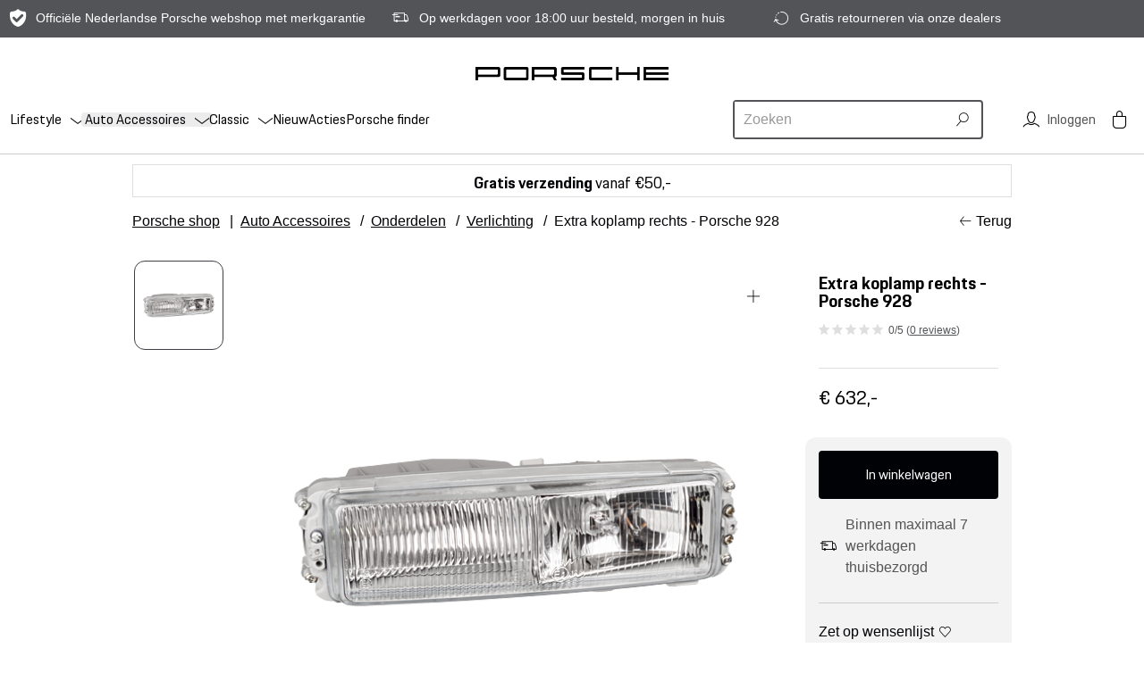

--- FILE ---
content_type: text/html; charset=utf-8
request_url: https://www.porsche-shop.nl/auto-accessoires/onderdelen/verlichting/92863140600-extra-koplamp-rechts-porsche-928
body_size: 14241
content:
<!doctype html>
<html lang="nl">
    
    
    
    <head>
        <meta charset="UTF-8">
        <title>Extra koplamp rechts - Porsche 928 - Porsche webshop</title>
        

        <link rel="dns-prefetch" href="//www.pon-ecom-static.nl">
        <link rel="dns-prefetch" href="//tags.tiqcdn.com">
        <link rel="dns-prefetch" href="//pon.blueconic.net">

        <link rel="shortcut icon" href="https://di96ochb0od20.cloudfront.net/static/porsche/18.0.9/dist/img/favicon.ico" type="image/x-icon">

        <meta name="description" content="Extra koplamp rechtsvoor geschikt voor Porsche 928 van bouwjaren 1987-1995">
        <meta name="keywords" content="">
        <meta http-equiv="X-UA-Compatible" content="IE=edge,chrome=1">
        
        <meta name="viewport" content="width=device-width, initial-scale=1.0, minimum-scale=1.0, maximum-scale=1.0">
        
        <meta name="apple-mobile-web-app-capable" content="yes">
        <meta name="mobile-web-app-capable" content="yes">
        <meta name="format-detection" content="telephone=no">
        
        
    <meta name="maps_api_key" content="AIzaSyDo52zWQQ9jFLCfqQ0-04hkPrK3fXFnIQs" />


        
        <!--[if lt IE 9]><meta http-equiv="refresh" content="0;URL=/legacy-browser"><![endif]-->
        
        
    
    <meta property="og:title" content="Extra koplamp rechts - Porsche 928">
    <meta property="og:site_name" content="Porsche webshop">
    <meta property="og:type" content="product">
    
    <meta property="og:image" content="https://di96ochb0od20.cloudfront.net/media/porsche/products/92863140600-extra-koplamp-rechts-porsche-928-1-280.png">
    <meta property="og:image:width" content="280">
    <meta property="og:image:height" content="280">
    
    <meta property="og:url" content="https://www.porsche-shop.nl/auto-accessoires/onderdelen/verlichting/92863140600-extra-koplamp-rechts-porsche-928">
    <meta property="og:description" content="Extra koplamp rechtsvoor geschikt voor Porsche 928 van bouwjaren 1987-1995">
    
    <link rel="canonical" href="https://www.porsche-shop.nl/auto-accessoires/onderdelen/verlichting/92863140600-extra-koplamp-rechts-porsche-928">
    

    


        <link rel="apple-touch-icon" href="https://di96ochb0od20.cloudfront.net/static/porsche/18.0.9/dist/img/apple-touch-icon-60x60.png">
        <link rel="apple-touch-icon" sizes="76x76" href="https://di96ochb0od20.cloudfront.net/static/porsche/18.0.9/dist/img/apple-touch-icon-76x76.png">
        <link rel="apple-touch-icon" sizes="120x120" href="https://di96ochb0od20.cloudfront.net/static/porsche/18.0.9/dist/img/apple-touch-icon-120x120.png">
        <link rel="apple-touch-icon" sizes="152x152" href="https://di96ochb0od20.cloudfront.net/static/porsche/18.0.9/dist/img/apple-touch-icon-152x152.png">

        <meta name="msapplication-TileImage" content="https://di96ochb0od20.cloudfront.net/static/porsche/18.0.9/dist/img/metro-tile-144x144.png">
        <meta name="msapplication-TileColor" content="#ffffff">

        
        <meta name="google-site-verification" content="nggcMXlY4X2-CHBbnLg4K0bawiWemiJjvt1geFIiABA" />
        
        <meta name="msvalidate.01" content="D2061D07D3389C3697E65785E46BD786" />
        

        
            <link rel="stylesheet" href="https://di96ochb0od20.cloudfront.net/static/porsche/18.0.9/dist/css/main.css" media="screen">
            


        


        
        <script src="https://di96ochb0od20.cloudfront.net/static/porsche/18.0.9/dist/js/head.js"></script>
        

        
    <script>
        (function(window) {
            window.useRaven = true;
            Raven.config('https://1d1155c9fde344649c84e70d1d79131d@sentry.lukkien.com/4', {
                fetchContext: true
            }).install();
        }(this));
    </script>



        
<script>
(function(a,d,e,b,f,c,s){a[b]=a[b]||function()
{a[b].q.push(arguments);}

;
a[b].q=[];c=d.createElement(e);c.async=1;c.src="//tdn.r42tag.com/lib/"+ f +".js";
s=d.getElementsByTagName(e)[0];s.parentNode.insertBefore(c,s);})
(window,document,"script","_st", "1248-v1"); // Site-ID

var pageStructure = "other";
var pageLocation = location.pathname

if (pageLocation === "/")
{ pageStructure = "home"; }

else
{ pageStructure = pageLocation.substr(1).slice(0, -1).replace(/\//g , '|') }

_st('setEnvironment', "prod");

_st('setStructurePrefix','Porsche','shop');
_st('setPageStructure', pageStructure);

_st("loadTags");

</script>


    </head>
    <body class=" module-product-detail">

        <div class="l-layout wrapper">
            
    
        







<header class="l-header u-bg-color u-bg-color--light" data-js="header" data-component="menu-mobile">
    
<div class="u-bg-color--shaded hidden-xs c-usp--offset" id="block-" data-test-id="usp-list-block">
    <div class="constrain">
        <ul class="constrain__row align-items-center c-usp">
            
            <li class="col-sm c-usp__item ico ico-warranty">Officiële Nederlandse Porsche webshop met merkgarantie</li>
            
            <li class="col-sm c-usp__item ico ico-delivery">Op werkdagen voor 18:00 uur besteld, morgen in huis</li>
            
            <li class="col-sm c-usp__item ico ico-returns">Gratis retourneren via onze dealers</li>
            
        </ul>
    </div>
</div>


    <div class="l-header__wrapper" data-js="wrapper">
        <div class="constrain" data-js="header-section">
            <div class="l-header-section constrain__row align-items-center">

                
                <div class="l-header-section__toggle">
                    <button class="l-navigation-button js-mobile-nav-toggle" id="menu-id" type="button" data-js="toggle" data-test-id="toggle">
                        <span class="l-navigation-button__toggle"></span>
                    </button>
                </div>
                

                <div class="l-header-section__brand" data-js="section-brand">
                    <a href="/" class="c-logo d-inline-block" title="Porsche webshop" data-test-id="logo">
                        <img src="https://di96ochb0od20.cloudfront.net/static/porsche/18.0.9/dist/img/brand_logo.png" class="c-logo__img" alt="Porsche webshop" />
                    </a>
                </div>

                
                    <div class="l-header-section__wrapper">
                        <div class="l-header-section__navigation">
                            


<div class="l-nav-desktop">
    <div class="l-navigation" data-js="navigation" data-test-id="navigation-desktop">
        


    
    <li class="l-navigation__list-item"><input type="radio" name="header_nav" id="header_navbar_item_0" class="l-navigation__input"><div class="l-navigation__item"><a href="/lifestyle/" class="l-navigation__link d-none d-sm-block" data-test-id="lifestyle" data-react-megamenu-item="16"><span class="l-navigation__label l-navigation__label--nested"><span>Lifestyle</span></span></a><div class="d-block d-sm-none"><label class="l-navigation__label l-navigation__label--nested" for="header_navbar_item_0">Lifestyle</label><label class="l-navigation__label l-navigation__label--nested" for="header_navbar_collapse">Lifestyle</label></div><ul class="l-navigation__nested l-submenu" data-test-id="submenu-lifestyle"><li class="l-submenu__list-item"><a href="/lifestyle/kids/" data-test-id="kids" class="l-submenu__link"><span class="l-submenu__label">Kids</span></a><ul><li class="l-submenu__list-item"><a href="/lifestyle/kids/porsche-playmobil/" data-test-id="porsche-playmobil" class="l-submenu__link"><span class="l-submenu__label">Porsche Playmobil</span></a></li><li class="l-submenu__list-item"><a href="/lifestyle/kids/lego/" data-test-id="porsche-lego" class="l-submenu__link"><span class="l-submenu__label">Porsche LEGO®</span></a></li><li class="l-submenu__list-item"><a href="/lifestyle/kids/loopautos/" data-test-id="loopautos" class="l-submenu__link"><span class="l-submenu__label">Loopauto&#x27;s</span></a></li><li class="l-submenu__list-item"><a href="/lifestyle/kids/porsche-speelgoed/" data-test-id="porsche-speelgoed" class="l-submenu__link"><span class="l-submenu__label">Porsche speelgoed</span></a></li></ul></li><li class="l-submenu__list-item"><a href="/lifestyle/lifestyle/" data-test-id="lifestyle" class="l-submenu__link"><span class="l-submenu__label">Lifestyle</span></a><ul><li class="l-submenu__list-item"><a href="/lifestyle/lifestyle/caps-petjes/" data-test-id="caps-petjes" class="l-submenu__link"><span class="l-submenu__label">Caps (petjes)</span></a></li><li class="l-submenu__list-item"><a href="/lifestyle/lifestyle/schrijfwaren/" data-test-id="schrijfwaren" class="l-submenu__link"><span class="l-submenu__label">Schrijfwaren</span></a></li><li class="l-submenu__list-item"><a href="/lifestyle/lifestyle/telefoon-tablet/" data-test-id="telefoon-tablet" class="l-submenu__link"><span class="l-submenu__label">Telefoon &amp; Tablet</span></a></li><li class="l-submenu__list-item"><a href="/lifestyle/lifestyle/home-accessoires/" data-test-id="home-accessoires" class="l-submenu__link"><span class="l-submenu__label">Home-accessoires</span></a></li><li class="l-submenu__list-item"><a href="/lifestyle/lifestyle/porsche-emblemen/" data-test-id="porsche-emblemen" class="l-submenu__link"><span class="l-submenu__label">Porsche emblemen</span></a></li><li class="l-submenu__list-item"><a href="/lifestyle/lifestyle/kids/" data-test-id="kids" class="l-submenu__link"><span class="l-submenu__label">Kids</span></a></li><li class="l-submenu__list-item"><a href="/lifestyle/lifestyle/paraplus/" data-test-id="paraplus" class="l-submenu__link"><span class="l-submenu__label">Paraplu&#x27;s</span></a></li><li class="l-submenu__list-item"><a href="/lifestyle/lifestyle/zonnebrillen/" data-test-id="zonnebrillen" class="l-submenu__link"><span class="l-submenu__label">Zonnebrillen</span></a></li><li class="l-submenu__list-item"><a href="/lifestyle/lifestyle/portemonnees/" data-test-id="portemonnees" class="l-submenu__link"><span class="l-submenu__label">Portemonnees</span></a></li><li class="l-submenu__list-item"><a href="/lifestyle/lifestyle/horloges/" data-test-id="horloges" class="l-submenu__link"><span class="l-submenu__label">Horloges</span></a></li><li class="l-submenu__list-item"><a href="/lifestyle/lifestyle/sleutelhangers/" data-test-id="sleutelhangers" class="l-submenu__link"><span class="l-submenu__label">Sleutelhangers</span></a></li><li class="l-submenu__list-item"><a href="/lifestyle/lifestyle/boeken-kalenders/" data-test-id="boeken-kalenders" class="l-submenu__link"><span class="l-submenu__label">Boeken &amp; Kalenders</span></a></li><li class="l-submenu__list-item"><a href="/lifestyle/lifestyle/bureau-accessoires/" data-test-id="bureau-accessoires" class="l-submenu__link"><span class="l-submenu__label">Bureau-accessoires</span></a></li></ul></li><li class="l-submenu__list-item"><a href="/lifestyle/kleding/" data-test-id="kleding" class="l-submenu__link"><span class="l-submenu__label">Kleding</span></a><ul><li class="l-submenu__list-item"><a href="/lifestyle/kleding/shirts/" data-test-id="shirts" class="l-submenu__link"><span class="l-submenu__label">Shirts</span></a></li><li class="l-submenu__list-item"><a href="/lifestyle/kleding/kledingaccessoires/" data-test-id="kledingaccessoires" class="l-submenu__link"><span class="l-submenu__label">Kledingaccessoires</span></a></li><li class="l-submenu__list-item"><a href="/lifestyle/kleding/polos/" data-test-id="polos" class="l-submenu__link"><span class="l-submenu__label">Polo&#x27;s</span></a></li><li class="l-submenu__list-item"><a href="/lifestyle/kleding/pullovers-en-vesten/" data-test-id="pullovers-en-vesten" class="l-submenu__link"><span class="l-submenu__label">Pullovers en vesten</span></a></li><li class="l-submenu__list-item"><a href="/lifestyle/kleding/hemden/" data-test-id="hemden" class="l-submenu__link"><span class="l-submenu__label">Hemden</span></a></li><li class="l-submenu__list-item"><a href="/lifestyle/kleding/broeken/" data-test-id="broeken" class="l-submenu__link"><span class="l-submenu__label">Broeken</span></a></li><li class="l-submenu__list-item"><a href="/lifestyle/kleding/jassen/" data-test-id="jassen" class="l-submenu__link"><span class="l-submenu__label">Jassen</span></a></li><li class="l-submenu__list-item"><a href="/lifestyle/kleding/schoenen/" data-test-id="schoenen" class="l-submenu__link"><span class="l-submenu__label">Schoenen</span></a></li><li class="l-submenu__list-item"><a href="/lifestyle/kleding/badkleding/" data-test-id="badkleding" class="l-submenu__link"><span class="l-submenu__label">Badkleding</span></a></li><li class="l-submenu__list-item"><a href="/lifestyle/kleding/kinderkleding/" data-test-id="kinderkleding" class="l-submenu__link"><span class="l-submenu__label">Kinderkleding</span></a></li></ul></li><li class="l-submenu__list-item"><a href="/lifestyle/sport-en-reizen/" data-test-id="sport-en-reizen" class="l-submenu__link"><span class="l-submenu__label">Sport en Reizen</span></a><ul><li class="l-submenu__list-item"><a href="/lifestyle/sport-en-reizen/koffers/" data-test-id="koffers" class="l-submenu__link"><span class="l-submenu__label">Koffers</span></a></li><li class="l-submenu__list-item"><a href="/lifestyle/sport-en-reizen/tassen/" data-test-id="tassen" class="l-submenu__link"><span class="l-submenu__label">Tassen</span></a></li><li class="l-submenu__list-item"><a href="/lifestyle/sport-en-reizen/outdoor/" data-test-id="outdoor" class="l-submenu__link"><span class="l-submenu__label">Outdoor</span></a></li><li class="l-submenu__list-item"><a href="/lifestyle/sport-en-reizen/strand/" data-test-id="strand" class="l-submenu__link"><span class="l-submenu__label">Strand</span></a></li><li class="l-submenu__list-item"><a href="/lifestyle/sport-en-reizen/fietsen/" data-test-id="fietsen" class="l-submenu__link"><span class="l-submenu__label">Fietsen</span></a></li><li class="l-submenu__list-item"><a href="/lifestyle/sport-en-reizen/golf/" data-test-id="golf" class="l-submenu__link"><span class="l-submenu__label">Golf</span></a></li></ul></li><li class="l-submenu__list-item"><a href="/lifestyle/modelautos/" data-test-id="modelautos" class="l-submenu__link"><span class="l-submenu__label">Modelauto&#x27;s</span></a><ul><li class="l-submenu__list-item"><a href="/lifestyle/modelautos/seriemodellen/" data-test-id="seriemodellen" class="l-submenu__link"><span class="l-submenu__label">Seriemodellen</span></a></li><li class="l-submenu__list-item"><a href="/lifestyle/modelautos/historische-modellen/" data-test-id="historische-modellen" class="l-submenu__link"><span class="l-submenu__label">Historische modellen</span></a></li><li class="l-submenu__list-item"><a href="/lifestyle/modelautos/motorsport/" data-test-id="motorsport" class="l-submenu__link"><span class="l-submenu__label">Motorsport</span></a></li></ul></li><li class="l-submenu__list-item"><a href="/lifestyle/dieren/" data-test-id="dieren" class="l-submenu__link"><span class="l-submenu__label">Dieren</span></a><ul><li class="l-submenu__list-item"><a href="/lifestyle/dieren/halsbanden-riemen/" data-test-id="halsbanden-riemen" class="l-submenu__link"><span class="l-submenu__label">Halsbanden &amp; Riemen</span></a></li></ul></li><li class="l-submenu__list-item"><a href="/lifestyle/collecties/" data-test-id="collecties" class="l-submenu__link"><span class="l-submenu__label">Collecties</span></a><ul><li class="l-submenu__list-item"><a href="/lifestyle/collecties/turbo-collectie/" data-test-id="turbo-collectie" class="l-submenu__link"><span class="l-submenu__label">Turbo collectie</span></a></li><li class="l-submenu__list-item"><a href="/lifestyle/collecties/porsche-design/" data-test-id="porsche-design" class="l-submenu__link"><span class="l-submenu__label">Porsche Design</span></a></li><li class="l-submenu__list-item"><a href="/lifestyle/collecties/roughroads-collectie/" data-test-id="roughroads-collectie" class="l-submenu__link"><span class="l-submenu__label">Roughroads collectie</span></a></li><li class="l-submenu__list-item"><a href="/lifestyle/collecties/taycan-collectie/" data-test-id="taycan-collectie" class="l-submenu__link"><span class="l-submenu__label">Taycan collectie</span></a></li><li class="l-submenu__list-item"><a href="/lifestyle/collecties/pink-pig-collectie/" data-test-id="pink-pig-collectie" class="l-submenu__link"><span class="l-submenu__label">Pink Pig Collectie</span></a></li><li class="l-submenu__list-item"><a href="/lifestyle/collecties/60y-911-collectie/" data-test-id="60y-911-collectie" class="l-submenu__link"><span class="l-submenu__label">60Y 911 collectie</span></a></li><li class="l-submenu__list-item"><a href="/lifestyle/collecties/porsche-museum/" data-test-id="porsche-museum" class="l-submenu__link"><span class="l-submenu__label">Porsche Museum</span></a></li><li class="l-submenu__list-item"><a href="/lifestyle/collecties/salzburg-collectie/" data-test-id="salzburg-collectie" class="l-submenu__link"><span class="l-submenu__label">Salzburg collectie</span></a></li><li class="l-submenu__list-item"><a href="/lifestyle/collecties/porsche/" data-test-id="porsche" class="l-submenu__link"><span class="l-submenu__label">#Porsche</span></a></li><li class="l-submenu__list-item"><a href="/lifestyle/collecties/gt3-collectie/" data-test-id="gt3-collectie" class="l-submenu__link"><span class="l-submenu__label">GT3 Collectie</span></a></li><li class="l-submenu__list-item"><a href="/lifestyle/collecties/sport-collectie/" data-test-id="sport-collectie" class="l-submenu__link"><span class="l-submenu__label">Sport collectie</span></a></li><li class="l-submenu__list-item"><a href="/lifestyle/collecties/urban-collectie/" data-test-id="urban-collectie" class="l-submenu__link"><span class="l-submenu__label">Urban Collectie</span></a></li><li class="l-submenu__list-item"><a href="/lifestyle/collecties/motorsport-collectie/" data-test-id="motorsport-collectie" class="l-submenu__link"><span class="l-submenu__label">Motorsport collectie</span></a></li><li class="l-submenu__list-item"><a href="/lifestyle/collecties/classic-collectie/" data-test-id="classic-collectie" class="l-submenu__link"><span class="l-submenu__label">Classic collectie</span></a></li><li class="l-submenu__list-item"><a href="/lifestyle/collecties/martini-racing/" data-test-id="martini-racing" class="l-submenu__link"><span class="l-submenu__label">Martini Racing</span></a></li><li class="l-submenu__list-item"><a href="/lifestyle/collecties/racing-collectie/" data-test-id="racing-collectie" class="l-submenu__link"><span class="l-submenu__label">Racing Collectie</span></a></li><li class="l-submenu__list-item"><a href="/lifestyle/collecties/heritage-collectie/" data-test-id="heritage-collectie" class="l-submenu__link"><span class="l-submenu__label">Heritage collectie</span></a></li><li class="l-submenu__list-item"><a href="/lifestyle/collecties/masterpieces/" data-test-id="masterpieces" class="l-submenu__link"><span class="l-submenu__label">Masterpieces</span></a></li><li class="l-submenu__list-item"><a href="/lifestyle/collecties/essential-basiscollectie/" data-test-id="essential-basiscollectie" class="l-submenu__link"><span class="l-submenu__label">Essential basiscollectie</span></a></li><li class="l-submenu__list-item"><a href="/lifestyle/collecties/rs-27/" data-test-id="rs-27" class="l-submenu__link"><span class="l-submenu__label">RS 2.7</span></a></li></ul></li><li class="l-submenu__list-item"><a href="/lifestyle/alle-producten/" data-test-id="alle-producten" class="l-submenu__link"><span class="l-submenu__label">Alle producten</span></a><ul></ul></li></ul></div></li>
    
    <li class="l-navigation__list-item"><input type="radio" name="header_nav" id="header_navbar_item_1" class="l-navigation__input"><div class="l-navigation__item"><a href="/auto-accessoires/" class="l-navigation__link d-none d-sm-block" data-test-id="auto-accessoires" data-react-megamenu-item="3"><span class="l-navigation__label l-navigation__label--nested l-navigation__label--active l-navigation__label--active"><span>Auto Accessoires</span></span></a><div class="d-block d-sm-none"><label class="l-navigation__label l-navigation__label--nested l-navigation__label--active l-navigation__label--active" for="header_navbar_item_1">Auto Accessoires</label><label class="l-navigation__label l-navigation__label--nested l-navigation__label--active l-navigation__label--active" for="header_navbar_collapse">Auto Accessoires</label></div><ul class="l-navigation__nested l-submenu" data-test-id="submenu-auto-accessoires"><li class="l-submenu__list-item"><a href="/auto-accessoires/onderdelen/" data-test-id="onderdelen" class="l-submenu__link l-submenu__link--active l-submenu__link--active"><span class="l-submenu__label">Onderdelen</span></a><ul><li class="l-submenu__list-item"><a href="/auto-accessoires/onderdelen/elektrisch-rijden/" data-test-id="elektrisch-rijden" class="l-submenu__link l-submenu__link--active l-submenu__link--active"><span class="l-submenu__label">Elektrisch rijden</span></a></li><li class="l-submenu__list-item"><a href="/auto-accessoires/onderdelen/vloeistoffen/" data-test-id="vloeistoffen" class="l-submenu__link l-submenu__link--active l-submenu__link--active"><span class="l-submenu__label">Vloeistoffen</span></a></li><li class="l-submenu__list-item"><a href="/auto-accessoires/onderdelen/verlichting/" data-test-id="verlichting" class="l-submenu__link l-submenu__link--active l-submenu__link--active"><span class="l-submenu__label">Verlichting</span></a></li><li class="l-submenu__list-item"><a href="/auto-accessoires/onderdelen/gereedschap/" data-test-id="gereedschap" class="l-submenu__link l-submenu__link--active l-submenu__link--active"><span class="l-submenu__label">Gereedschap</span></a></li><li class="l-submenu__list-item"><a href="/auto-accessoires/onderdelen/instructieboekjes/" data-test-id="instructieboekjes" class="l-submenu__link l-submenu__link--active l-submenu__link--active"><span class="l-submenu__label">Instructieboekjes</span></a></li></ul></li><li class="l-submenu__list-item"><a href="/auto-accessoires/sport-en-styling/" data-test-id="sport-en-styling" class="l-submenu__link l-submenu__link--active l-submenu__link--active"><span class="l-submenu__label">Sport en styling</span></a><ul><li class="l-submenu__list-item"><a href="/auto-accessoires/sport-en-styling/exterieur/" data-test-id="exterieur" class="l-submenu__link l-submenu__link--active l-submenu__link--active"><span class="l-submenu__label">Exterieur</span></a></li><li class="l-submenu__list-item"><a href="/auto-accessoires/sport-en-styling/interieur/" data-test-id="interieur" class="l-submenu__link l-submenu__link--active l-submenu__link--active"><span class="l-submenu__label">Interieur</span></a></li></ul></li><li class="l-submenu__list-item"><a href="/auto-accessoires/wielensets/" data-test-id="wielensets" class="l-submenu__link l-submenu__link--active l-submenu__link--active"><span class="l-submenu__label">Wielensets</span></a><ul><li class="l-submenu__list-item"><a href="/auto-accessoires/wielensets/naafdoppen/" data-test-id="naafdoppen" class="l-submenu__link l-submenu__link--active l-submenu__link--active"><span class="l-submenu__label">Naafdoppen</span></a></li><li class="l-submenu__list-item"><a href="/auto-accessoires/wielensets/velgen/" data-test-id="velgen" class="l-submenu__link l-submenu__link--active l-submenu__link--active"><span class="l-submenu__label">Velgen</span></a></li><li class="l-submenu__list-item"><a href="/auto-accessoires/wielensets/zomersets/" data-test-id="zomersets" class="l-submenu__link l-submenu__link--active l-submenu__link--active"><span class="l-submenu__label">Zomersets</span></a></li><li class="l-submenu__list-item"><a href="/auto-accessoires/wielensets/wintersets/" data-test-id="wintersets" class="l-submenu__link l-submenu__link--active l-submenu__link--active"><span class="l-submenu__label">Wintersets</span></a></li><li class="l-submenu__list-item"><a href="/auto-accessoires/wielensets/wielen-accessoires/" data-test-id="wielen-accessoires" class="l-submenu__link l-submenu__link--active l-submenu__link--active"><span class="l-submenu__label">Wielen accessoires</span></a></li></ul></li><li class="l-submenu__list-item"><a href="/auto-accessoires/communicatie/" data-test-id="communicatie" class="l-submenu__link l-submenu__link--active l-submenu__link--active"><span class="l-submenu__label">Communicatie</span></a><ul><li class="l-submenu__list-item"><a href="/auto-accessoires/communicatie/navigatiesystemen/" data-test-id="navigatiesystemen" class="l-submenu__link l-submenu__link--active l-submenu__link--active"><span class="l-submenu__label">Navigatiesystemen</span></a></li></ul></li><li class="l-submenu__list-item"><a href="/auto-accessoires/performance/" data-test-id="performance" class="l-submenu__link l-submenu__link--active l-submenu__link--active"><span class="l-submenu__label">Performance</span></a><ul></ul></li><li class="l-submenu__list-item"><a href="/auto-accessoires/transport/" data-test-id="transport" class="l-submenu__link l-submenu__link--active l-submenu__link--active"><span class="l-submenu__label">Transport</span></a><ul><li class="l-submenu__list-item"><a href="/auto-accessoires/transport/dakdragers/" data-test-id="dakdragers" class="l-submenu__link l-submenu__link--active l-submenu__link--active"><span class="l-submenu__label">Dakdragers</span></a></li><li class="l-submenu__list-item"><a href="/auto-accessoires/transport/trekhaken/" data-test-id="trekhaken" class="l-submenu__link l-submenu__link--active l-submenu__link--active"><span class="l-submenu__label">Trekhaken</span></a></li><li class="l-submenu__list-item"><a href="/auto-accessoires/transport/bagageboxen/" data-test-id="bagageboxen" class="l-submenu__link l-submenu__link--active l-submenu__link--active"><span class="l-submenu__label">Bagageboxen</span></a></li><li class="l-submenu__list-item"><a href="/auto-accessoires/transport/fietsendragers/" data-test-id="fietsendragers" class="l-submenu__link l-submenu__link--active l-submenu__link--active"><span class="l-submenu__label">Fietsendragers</span></a></li></ul></li><li class="l-submenu__list-item"><a href="/auto-accessoires/comfort-en-bescherming/" data-test-id="comfort-en-bescherming" class="l-submenu__link l-submenu__link--active l-submenu__link--active"><span class="l-submenu__label">Comfort en bescherming</span></a><ul><li class="l-submenu__list-item"><a href="/auto-accessoires/comfort-en-bescherming/mattensets/" data-test-id="mattensets" class="l-submenu__link l-submenu__link--active l-submenu__link--active"><span class="l-submenu__label">Mattensets</span></a></li><li class="l-submenu__list-item"><a href="/auto-accessoires/comfort-en-bescherming/afdekhoezen/" data-test-id="afdekhoezen" class="l-submenu__link l-submenu__link--active l-submenu__link--active"><span class="l-submenu__label">Afdekhoezen</span></a></li><li class="l-submenu__list-item"><a href="/auto-accessoires/comfort-en-bescherming/bagageruimte/" data-test-id="bagageruimte" class="l-submenu__link l-submenu__link--active l-submenu__link--active"><span class="l-submenu__label">Bagageruimte</span></a></li><li class="l-submenu__list-item"><a href="/auto-accessoires/comfort-en-bescherming/comfortartikelen/" data-test-id="comfortartikelen" class="l-submenu__link l-submenu__link--active l-submenu__link--active"><span class="l-submenu__label">Comfortartikelen</span></a></li><li class="l-submenu__list-item"><a href="/auto-accessoires/comfort-en-bescherming/pech-onderweg-artikelen/" data-test-id="pech-onderweg-artikelen" class="l-submenu__link l-submenu__link--active l-submenu__link--active"><span class="l-submenu__label">Pech onderweg artikelen</span></a></li><li class="l-submenu__list-item"><a href="/auto-accessoires/comfort-en-bescherming/onderhoud/" data-test-id="onderhoud" class="l-submenu__link l-submenu__link--active l-submenu__link--active"><span class="l-submenu__label">Onderhoud</span></a></li><li class="l-submenu__list-item"><a href="/auto-accessoires/comfort-en-bescherming/lakstiften/" data-test-id="lakstiften" class="l-submenu__link l-submenu__link--active l-submenu__link--active"><span class="l-submenu__label">Lakstiften</span></a></li></ul></li><li class="l-submenu__list-item"><a href="/auto-accessoires/gezin/" data-test-id="gezin" class="l-submenu__link l-submenu__link--active l-submenu__link--active"><span class="l-submenu__label">Gezin</span></a><ul><li class="l-submenu__list-item"><a href="/auto-accessoires/gezin/kinderzitjes/" data-test-id="kinderzitjes" class="l-submenu__link l-submenu__link--active l-submenu__link--active"><span class="l-submenu__label">Kinderzitjes</span></a></li><li class="l-submenu__list-item"><a href="/auto-accessoires/gezin/toebehoren/" data-test-id="toebehoren" class="l-submenu__link l-submenu__link--active l-submenu__link--active"><span class="l-submenu__label">Toebehoren</span></a></li></ul></li><li class="l-submenu__list-item"><a href="/auto-accessoires/alle-producten/" data-test-id="alle-producten" class="l-submenu__link l-submenu__link--active l-submenu__link--active"><span class="l-submenu__label">Alle producten</span></a><ul></ul></li></ul></div></li>
    
    <li class="l-navigation__list-item"><input type="radio" name="header_nav" id="header_navbar_item_2" class="l-navigation__input"><div class="l-navigation__item"><a href="/classic/" class="l-navigation__link d-none d-sm-block" data-test-id="classic" data-react-megamenu-item="90"><span class="l-navigation__label l-navigation__label--nested"><span>Classic</span></span></a><div class="d-block d-sm-none"><label class="l-navigation__label l-navigation__label--nested" for="header_navbar_item_2">Classic</label><label class="l-navigation__label l-navigation__label--nested" for="header_navbar_collapse">Classic</label></div><ul class="l-navigation__nested l-submenu" data-test-id="submenu-classic"><li class="l-submenu__list-item"><a href="/classic/onderdelen/" data-test-id="onderdelen" class="l-submenu__link"><span class="l-submenu__label">Onderdelen</span></a><ul><li class="l-submenu__list-item"><a href="/classic/onderdelen/vloeistoffen/" data-test-id="vloeistoffen" class="l-submenu__link"><span class="l-submenu__label">Vloeistoffen</span></a></li><li class="l-submenu__list-item"><a href="/classic/onderdelen/verlichting/" data-test-id="verlichting" class="l-submenu__link"><span class="l-submenu__label">Verlichting</span></a></li><li class="l-submenu__list-item"><a href="/classic/onderdelen/gereedschap/" data-test-id="gereedschap" class="l-submenu__link"><span class="l-submenu__label">Gereedschap</span></a></li><li class="l-submenu__list-item"><a href="/classic/onderdelen/instructieboekjes/" data-test-id="instructieboekjes" class="l-submenu__link"><span class="l-submenu__label">Instructieboekjes</span></a></li></ul></li><li class="l-submenu__list-item"><a href="/classic/sport-en-styling/" data-test-id="sport-en-styling" class="l-submenu__link"><span class="l-submenu__label">Sport en styling</span></a><ul><li class="l-submenu__list-item"><a href="/classic/sport-en-styling/emblemen/" data-test-id="emblemen" class="l-submenu__link"><span class="l-submenu__label">Emblemen</span></a></li><li class="l-submenu__list-item"><a href="/classic/sport-en-styling/interieur/" data-test-id="interieur" class="l-submenu__link"><span class="l-submenu__label">Interieur</span></a></li><li class="l-submenu__list-item"><a href="/classic/sport-en-styling/exterieur/" data-test-id="exterieur" class="l-submenu__link"><span class="l-submenu__label">Exterieur</span></a></li></ul></li><li class="l-submenu__list-item"><a href="/classic/elektronica/" data-test-id="elektronica" class="l-submenu__link"><span class="l-submenu__label">Elektronica</span></a><ul></ul></li><li class="l-submenu__list-item"><a href="/classic/performance/" data-test-id="performance" class="l-submenu__link"><span class="l-submenu__label">Performance</span></a><ul></ul></li><li class="l-submenu__list-item"><a href="/classic/comfort-en-bescherming/" data-test-id="comfort-en-bescherming" class="l-submenu__link"><span class="l-submenu__label">Comfort en bescherming</span></a><ul><li class="l-submenu__list-item"><a href="/classic/comfort-en-bescherming/mattensets/" data-test-id="mattensets" class="l-submenu__link"><span class="l-submenu__label">Mattensets</span></a></li><li class="l-submenu__list-item"><a href="/classic/comfort-en-bescherming/afdekhoezen/" data-test-id="afdekhoezen" class="l-submenu__link"><span class="l-submenu__label">Afdekhoezen</span></a></li><li class="l-submenu__list-item"><a href="/classic/comfort-en-bescherming/windschermen/" data-test-id="windschermen" class="l-submenu__link"><span class="l-submenu__label">Windschermen</span></a></li><li class="l-submenu__list-item"><a href="/classic/comfort-en-bescherming/comfortartikelen/" data-test-id="comfortartikelen" class="l-submenu__link"><span class="l-submenu__label">Comfortartikelen</span></a></li><li class="l-submenu__list-item"><a href="/classic/comfort-en-bescherming/pech-onderweg/" data-test-id="pech-onderweg" class="l-submenu__link"><span class="l-submenu__label">Pech onderweg</span></a></li></ul></li><li class="l-submenu__list-item"><a href="/classic/onderhoud/" data-test-id="onderhoud" class="l-submenu__link"><span class="l-submenu__label">Onderhoud</span></a><ul></ul></li><li class="l-submenu__list-item"><a href="/classic/alle-producten/" data-test-id="alle-producten" class="l-submenu__link"><span class="l-submenu__label">Alle producten</span></a><ul></ul></li></ul></div></li>
    
    <li class="l-navigation__list-item"><div class="l-navigation__item"><a href="/bijzondere-ideeen/nieuw/" class="l-navigation__link" data-test-id="nieuw"><span class="l-navigation__label"><span>Nieuw</span></span></a></div></li>
    
    <li class="l-navigation__list-item"><div class="l-navigation__item"><a href="/acties/" class="l-navigation__link" data-test-id="acties"><span class="l-navigation__label l-navigation__label--highlight"><span>Acties</span></span></a></div></li>
    
    <li class="l-navigation__list-item"><div class="l-navigation__item"><a href="/porsche-finder/" class="l-navigation__link" data-test-id="porsche-finder"><span class="l-navigation__label"><span>Porsche finder</span></span></a></div></li>
    


    </div>
</div>
<div class="l-nav-mobile">
    <div class="l-navigation" data-js="navigation" data-test-id="navigation-mobile">
        

<div class="l-navigation-dropdown" data-menu-dropdown-xs="">
    <div class="l-navigation-xs d-xl-none js-dropdown-list-xs" data-mobile-menu-cover>
    
        
            

<button
    type="button"
    class="l-navigation-dropdown__list-item"
    data-menu-item-button
    data-target="mobile-16"
    >
    
            <div class="l-navigation-dropdown__next-select">
               <div>Lifestyle</div>
               <i class="ico ico-arrow-right"></i>
            </div>
    
</button>

            <div id="mobile-16" class="l-navigation-dropdown-xs js-dropown-list-xs">
                

<button
    type="button"
    class="l-navigation-dropdown__list-item l-navigation-dropdown__list-item--current"
    data-menu-item-back-button
    data-target="mobile-16"
    >
    
        
            <div class="l-navigation-dropdown__back">
                <div class="l-navigation-dropdown__breadcrumb">
                    <i class="ico ico-arrow-left"></i>
                    <div>Alle categorieën</div>
                </div>
                <div class="l-navigation-dropdown__title">Lifestyle</div>
            </div>
        
    
</button>

                
                    
                        

<button
    type="button"
    class="l-navigation-dropdown__list-item u-font-weight-normal"
    data-menu-item-button
    data-target="mobile-258"
    >
    
            <div class="l-navigation-dropdown__next-select">
               <div>Kids</div>
               <i class="ico ico-arrow-right"></i>
            </div>
    
</button>

                        <div id="mobile-258" class="l-navigation-dropdown-xs js-dropown-list-xs">
                            

<button
    type="button"
    class="l-navigation-dropdown__list-item l-navigation-dropdown__list-item--current"
    data-menu-item-back-button
    data-target="mobile-258"
    >
    
        
            <div class="l-navigation-dropdown__back l-navigation-dropdown__back--category">
                <div class="l-navigation-dropdown__breadcrumb">
                    <i class="ico ico-arrow-left"></i>
                    <div>Lifestyle</div>
                </div>

                <div class="l-navigation-dropdown__title">
                    Kids
                </div>
            </div>
        
    
</button>

                            
                                
                                    <a class="l-navigation-dropdown__list-item u-font-weight-normal" href="/lifestyle/kids/porsche-playmobil/">Porsche Playmobil</a>
                                
                            
                                
                                    <a class="l-navigation-dropdown__list-item u-font-weight-normal" href="/lifestyle/kids/lego/">Porsche LEGO®</a>
                                
                            
                                
                                    <a class="l-navigation-dropdown__list-item u-font-weight-normal" href="/lifestyle/kids/loopautos/">Loopauto&#x27;s</a>
                                
                            
                                
                                    <a class="l-navigation-dropdown__list-item u-font-weight-normal" href="/lifestyle/kids/porsche-speelgoed/">Porsche speelgoed</a>
                                
                            
                        </div>
                    
                
                    
                        

<button
    type="button"
    class="l-navigation-dropdown__list-item u-font-weight-normal"
    data-menu-item-button
    data-target="mobile-31"
    >
    
            <div class="l-navigation-dropdown__next-select">
               <div>Lifestyle</div>
               <i class="ico ico-arrow-right"></i>
            </div>
    
</button>

                        <div id="mobile-31" class="l-navigation-dropdown-xs js-dropown-list-xs">
                            

<button
    type="button"
    class="l-navigation-dropdown__list-item l-navigation-dropdown__list-item--current"
    data-menu-item-back-button
    data-target="mobile-31"
    >
    
        
            <div class="l-navigation-dropdown__back l-navigation-dropdown__back--category">
                <div class="l-navigation-dropdown__breadcrumb">
                    <i class="ico ico-arrow-left"></i>
                    <div>Lifestyle</div>
                </div>

                <div class="l-navigation-dropdown__title">
                    Lifestyle
                </div>
            </div>
        
    
</button>

                            
                                
                                    <a class="l-navigation-dropdown__list-item u-font-weight-normal" href="/lifestyle/lifestyle/caps-petjes/">Caps (petjes)</a>
                                
                            
                                
                                    <a class="l-navigation-dropdown__list-item u-font-weight-normal" href="/lifestyle/lifestyle/schrijfwaren/">Schrijfwaren</a>
                                
                            
                                
                                    <a class="l-navigation-dropdown__list-item u-font-weight-normal" href="/lifestyle/lifestyle/telefoon-tablet/">Telefoon &amp; Tablet</a>
                                
                            
                                
                                    <a class="l-navigation-dropdown__list-item u-font-weight-normal" href="/lifestyle/lifestyle/home-accessoires/">Home-accessoires</a>
                                
                            
                                
                                    <a class="l-navigation-dropdown__list-item u-font-weight-normal" href="/lifestyle/lifestyle/porsche-emblemen/">Porsche emblemen</a>
                                
                            
                                
                                    <a class="l-navigation-dropdown__list-item u-font-weight-normal" href="/lifestyle/lifestyle/kids/">Kids</a>
                                
                            
                                
                                    <a class="l-navigation-dropdown__list-item u-font-weight-normal" href="/lifestyle/lifestyle/paraplus/">Paraplu&#x27;s</a>
                                
                            
                                
                                    <a class="l-navigation-dropdown__list-item u-font-weight-normal" href="/lifestyle/lifestyle/zonnebrillen/">Zonnebrillen</a>
                                
                            
                                
                                    <a class="l-navigation-dropdown__list-item u-font-weight-normal" href="/lifestyle/lifestyle/portemonnees/">Portemonnees</a>
                                
                            
                                
                                    <a class="l-navigation-dropdown__list-item u-font-weight-normal" href="/lifestyle/lifestyle/horloges/">Horloges</a>
                                
                            
                                
                                    <a class="l-navigation-dropdown__list-item u-font-weight-normal" href="/lifestyle/lifestyle/sleutelhangers/">Sleutelhangers</a>
                                
                            
                                
                                    <a class="l-navigation-dropdown__list-item u-font-weight-normal" href="/lifestyle/lifestyle/boeken-kalenders/">Boeken &amp; Kalenders</a>
                                
                            
                                
                                    <a class="l-navigation-dropdown__list-item u-font-weight-normal" href="/lifestyle/lifestyle/bureau-accessoires/">Bureau-accessoires</a>
                                
                            
                        </div>
                    
                
                    
                        

<button
    type="button"
    class="l-navigation-dropdown__list-item u-font-weight-normal"
    data-menu-item-button
    data-target="mobile-17"
    >
    
            <div class="l-navigation-dropdown__next-select">
               <div>Kleding</div>
               <i class="ico ico-arrow-right"></i>
            </div>
    
</button>

                        <div id="mobile-17" class="l-navigation-dropdown-xs js-dropown-list-xs">
                            

<button
    type="button"
    class="l-navigation-dropdown__list-item l-navigation-dropdown__list-item--current"
    data-menu-item-back-button
    data-target="mobile-17"
    >
    
        
            <div class="l-navigation-dropdown__back l-navigation-dropdown__back--category">
                <div class="l-navigation-dropdown__breadcrumb">
                    <i class="ico ico-arrow-left"></i>
                    <div>Lifestyle</div>
                </div>

                <div class="l-navigation-dropdown__title">
                    Kleding
                </div>
            </div>
        
    
</button>

                            
                                
                                    <a class="l-navigation-dropdown__list-item u-font-weight-normal" href="/lifestyle/kleding/shirts/">Shirts</a>
                                
                            
                                
                                    <a class="l-navigation-dropdown__list-item u-font-weight-normal" href="/lifestyle/kleding/kledingaccessoires/">Kledingaccessoires</a>
                                
                            
                                
                                    <a class="l-navigation-dropdown__list-item u-font-weight-normal" href="/lifestyle/kleding/polos/">Polo&#x27;s</a>
                                
                            
                                
                                    <a class="l-navigation-dropdown__list-item u-font-weight-normal" href="/lifestyle/kleding/pullovers-en-vesten/">Pullovers en vesten</a>
                                
                            
                                
                                    <a class="l-navigation-dropdown__list-item u-font-weight-normal" href="/lifestyle/kleding/hemden/">Hemden</a>
                                
                            
                                
                                    <a class="l-navigation-dropdown__list-item u-font-weight-normal" href="/lifestyle/kleding/broeken/">Broeken</a>
                                
                            
                                
                                    <a class="l-navigation-dropdown__list-item u-font-weight-normal" href="/lifestyle/kleding/jassen/">Jassen</a>
                                
                            
                                
                                    <a class="l-navigation-dropdown__list-item u-font-weight-normal" href="/lifestyle/kleding/schoenen/">Schoenen</a>
                                
                            
                                
                                    <a class="l-navigation-dropdown__list-item u-font-weight-normal" href="/lifestyle/kleding/badkleding/">Badkleding</a>
                                
                            
                                
                                    <a class="l-navigation-dropdown__list-item u-font-weight-normal" href="/lifestyle/kleding/kinderkleding/">Kinderkleding</a>
                                
                            
                        </div>
                    
                
                    
                        

<button
    type="button"
    class="l-navigation-dropdown__list-item u-font-weight-normal"
    data-menu-item-button
    data-target="mobile-32"
    >
    
            <div class="l-navigation-dropdown__next-select">
               <div>Sport en Reizen</div>
               <i class="ico ico-arrow-right"></i>
            </div>
    
</button>

                        <div id="mobile-32" class="l-navigation-dropdown-xs js-dropown-list-xs">
                            

<button
    type="button"
    class="l-navigation-dropdown__list-item l-navigation-dropdown__list-item--current"
    data-menu-item-back-button
    data-target="mobile-32"
    >
    
        
            <div class="l-navigation-dropdown__back l-navigation-dropdown__back--category">
                <div class="l-navigation-dropdown__breadcrumb">
                    <i class="ico ico-arrow-left"></i>
                    <div>Lifestyle</div>
                </div>

                <div class="l-navigation-dropdown__title">
                    Sport en Reizen
                </div>
            </div>
        
    
</button>

                            
                                
                                    <a class="l-navigation-dropdown__list-item u-font-weight-normal" href="/lifestyle/sport-en-reizen/koffers/">Koffers</a>
                                
                            
                                
                                    <a class="l-navigation-dropdown__list-item u-font-weight-normal" href="/lifestyle/sport-en-reizen/tassen/">Tassen</a>
                                
                            
                                
                                    <a class="l-navigation-dropdown__list-item u-font-weight-normal" href="/lifestyle/sport-en-reizen/outdoor/">Outdoor</a>
                                
                            
                                
                                    <a class="l-navigation-dropdown__list-item u-font-weight-normal" href="/lifestyle/sport-en-reizen/strand/">Strand</a>
                                
                            
                                
                                    <a class="l-navigation-dropdown__list-item u-font-weight-normal" href="/lifestyle/sport-en-reizen/fietsen/">Fietsen</a>
                                
                            
                                
                                    <a class="l-navigation-dropdown__list-item u-font-weight-normal" href="/lifestyle/sport-en-reizen/golf/">Golf</a>
                                
                            
                        </div>
                    
                
                    
                        

<button
    type="button"
    class="l-navigation-dropdown__list-item u-font-weight-normal"
    data-menu-item-button
    data-target="mobile-27"
    >
    
            <div class="l-navigation-dropdown__next-select">
               <div>Modelauto&#x27;s</div>
               <i class="ico ico-arrow-right"></i>
            </div>
    
</button>

                        <div id="mobile-27" class="l-navigation-dropdown-xs js-dropown-list-xs">
                            

<button
    type="button"
    class="l-navigation-dropdown__list-item l-navigation-dropdown__list-item--current"
    data-menu-item-back-button
    data-target="mobile-27"
    >
    
        
            <div class="l-navigation-dropdown__back l-navigation-dropdown__back--category">
                <div class="l-navigation-dropdown__breadcrumb">
                    <i class="ico ico-arrow-left"></i>
                    <div>Lifestyle</div>
                </div>

                <div class="l-navigation-dropdown__title">
                    Modelauto&#x27;s
                </div>
            </div>
        
    
</button>

                            
                                
                                    <a class="l-navigation-dropdown__list-item u-font-weight-normal" href="/lifestyle/modelautos/seriemodellen/">Seriemodellen</a>
                                
                            
                                
                                    <a class="l-navigation-dropdown__list-item u-font-weight-normal" href="/lifestyle/modelautos/historische-modellen/">Historische modellen</a>
                                
                            
                                
                                    <a class="l-navigation-dropdown__list-item u-font-weight-normal" href="/lifestyle/modelautos/motorsport/">Motorsport</a>
                                
                            
                        </div>
                    
                
                    
                        

<button
    type="button"
    class="l-navigation-dropdown__list-item u-font-weight-normal"
    data-menu-item-button
    data-target="mobile-126"
    >
    
            <div class="l-navigation-dropdown__next-select">
               <div>Dieren</div>
               <i class="ico ico-arrow-right"></i>
            </div>
    
</button>

                        <div id="mobile-126" class="l-navigation-dropdown-xs js-dropown-list-xs">
                            

<button
    type="button"
    class="l-navigation-dropdown__list-item l-navigation-dropdown__list-item--current"
    data-menu-item-back-button
    data-target="mobile-126"
    >
    
        
            <div class="l-navigation-dropdown__back l-navigation-dropdown__back--category">
                <div class="l-navigation-dropdown__breadcrumb">
                    <i class="ico ico-arrow-left"></i>
                    <div>Lifestyle</div>
                </div>

                <div class="l-navigation-dropdown__title">
                    Dieren
                </div>
            </div>
        
    
</button>

                            
                                
                                    <a class="l-navigation-dropdown__list-item u-font-weight-normal" href="/lifestyle/dieren/halsbanden-riemen/">Halsbanden &amp; Riemen</a>
                                
                            
                        </div>
                    
                
                    
                        

<button
    type="button"
    class="l-navigation-dropdown__list-item u-font-weight-normal"
    data-menu-item-button
    data-target="mobile-33"
    >
    
            <div class="l-navigation-dropdown__next-select">
               <div>Collecties</div>
               <i class="ico ico-arrow-right"></i>
            </div>
    
</button>

                        <div id="mobile-33" class="l-navigation-dropdown-xs js-dropown-list-xs">
                            

<button
    type="button"
    class="l-navigation-dropdown__list-item l-navigation-dropdown__list-item--current"
    data-menu-item-back-button
    data-target="mobile-33"
    >
    
        
            <div class="l-navigation-dropdown__back l-navigation-dropdown__back--category">
                <div class="l-navigation-dropdown__breadcrumb">
                    <i class="ico ico-arrow-left"></i>
                    <div>Lifestyle</div>
                </div>

                <div class="l-navigation-dropdown__title">
                    Collecties
                </div>
            </div>
        
    
</button>

                            
                                
                                    <a class="l-navigation-dropdown__list-item u-font-weight-normal" href="/lifestyle/collecties/turbo-collectie/">Turbo collectie</a>
                                
                            
                                
                                    <a class="l-navigation-dropdown__list-item u-font-weight-normal" href="/lifestyle/collecties/porsche-design/">Porsche Design</a>
                                
                            
                                
                                    <a class="l-navigation-dropdown__list-item u-font-weight-normal" href="/lifestyle/collecties/roughroads-collectie/">Roughroads collectie</a>
                                
                            
                                
                                    <a class="l-navigation-dropdown__list-item u-font-weight-normal" href="/lifestyle/collecties/taycan-collectie/">Taycan collectie</a>
                                
                            
                                
                                    <a class="l-navigation-dropdown__list-item u-font-weight-normal" href="/lifestyle/collecties/pink-pig-collectie/">Pink Pig Collectie</a>
                                
                            
                                
                                    <a class="l-navigation-dropdown__list-item u-font-weight-normal" href="/lifestyle/collecties/60y-911-collectie/">60Y 911 collectie</a>
                                
                            
                                
                                    <a class="l-navigation-dropdown__list-item u-font-weight-normal" href="/lifestyle/collecties/porsche-museum/">Porsche Museum</a>
                                
                            
                                
                                    <a class="l-navigation-dropdown__list-item u-font-weight-normal" href="/lifestyle/collecties/salzburg-collectie/">Salzburg collectie</a>
                                
                            
                                
                                    <a class="l-navigation-dropdown__list-item u-font-weight-normal" href="/lifestyle/collecties/porsche/">#Porsche</a>
                                
                            
                                
                                    <a class="l-navigation-dropdown__list-item u-font-weight-normal" href="/lifestyle/collecties/gt3-collectie/">GT3 Collectie</a>
                                
                            
                                
                                    <a class="l-navigation-dropdown__list-item u-font-weight-normal" href="/lifestyle/collecties/sport-collectie/">Sport collectie</a>
                                
                            
                                
                                    <a class="l-navigation-dropdown__list-item u-font-weight-normal" href="/lifestyle/collecties/urban-collectie/">Urban Collectie</a>
                                
                            
                                
                                    <a class="l-navigation-dropdown__list-item u-font-weight-normal" href="/lifestyle/collecties/motorsport-collectie/">Motorsport collectie</a>
                                
                            
                                
                                    <a class="l-navigation-dropdown__list-item u-font-weight-normal" href="/lifestyle/collecties/classic-collectie/">Classic collectie</a>
                                
                            
                                
                                    <a class="l-navigation-dropdown__list-item u-font-weight-normal" href="/lifestyle/collecties/martini-racing/">Martini Racing</a>
                                
                            
                                
                                    <a class="l-navigation-dropdown__list-item u-font-weight-normal" href="/lifestyle/collecties/racing-collectie/">Racing Collectie</a>
                                
                            
                                
                                    <a class="l-navigation-dropdown__list-item u-font-weight-normal" href="/lifestyle/collecties/heritage-collectie/">Heritage collectie</a>
                                
                            
                                
                                    <a class="l-navigation-dropdown__list-item u-font-weight-normal" href="/lifestyle/collecties/masterpieces/">Masterpieces</a>
                                
                            
                                
                                    <a class="l-navigation-dropdown__list-item u-font-weight-normal" href="/lifestyle/collecties/essential-basiscollectie/">Essential basiscollectie</a>
                                
                            
                                
                                    <a class="l-navigation-dropdown__list-item u-font-weight-normal" href="/lifestyle/collecties/rs-27/">RS 2.7</a>
                                
                            
                        </div>
                    
                
                    
                        <a class="l-navigation-dropdown__list-item u-font-weight-normal" href="/lifestyle/alle-producten/">Alle producten</a>
                    
                
            </div>
        
    
        
            

<button
    type="button"
    class="l-navigation-dropdown__list-item"
    data-menu-item-button
    data-target="mobile-3"
    >
    
            <div class="l-navigation-dropdown__next-select">
               <div>Auto Accessoires</div>
               <i class="ico ico-arrow-right"></i>
            </div>
    
</button>

            <div id="mobile-3" class="l-navigation-dropdown-xs js-dropown-list-xs">
                

<button
    type="button"
    class="l-navigation-dropdown__list-item l-navigation-dropdown__list-item--current"
    data-menu-item-back-button
    data-target="mobile-3"
    >
    
        
            <div class="l-navigation-dropdown__back">
                <div class="l-navigation-dropdown__breadcrumb">
                    <i class="ico ico-arrow-left"></i>
                    <div>Alle categorieën</div>
                </div>
                <div class="l-navigation-dropdown__title">Auto Accessoires</div>
            </div>
        
    
</button>

                
                    
                        

<button
    type="button"
    class="l-navigation-dropdown__list-item u-font-weight-normal"
    data-menu-item-button
    data-target="mobile-133"
    >
    
            <div class="l-navigation-dropdown__next-select">
               <div>Onderdelen</div>
               <i class="ico ico-arrow-right"></i>
            </div>
    
</button>

                        <div id="mobile-133" class="l-navigation-dropdown-xs js-dropown-list-xs">
                            

<button
    type="button"
    class="l-navigation-dropdown__list-item l-navigation-dropdown__list-item--current"
    data-menu-item-back-button
    data-target="mobile-133"
    >
    
        
            <div class="l-navigation-dropdown__back l-navigation-dropdown__back--category">
                <div class="l-navigation-dropdown__breadcrumb">
                    <i class="ico ico-arrow-left"></i>
                    <div>Auto Accessoires</div>
                </div>

                <div class="l-navigation-dropdown__title">
                    Onderdelen
                </div>
            </div>
        
    
</button>

                            
                                
                                    <a class="l-navigation-dropdown__list-item u-font-weight-normal" href="/auto-accessoires/onderdelen/elektrisch-rijden/">Elektrisch rijden</a>
                                
                            
                                
                                    <a class="l-navigation-dropdown__list-item u-font-weight-normal" href="/auto-accessoires/onderdelen/vloeistoffen/">Vloeistoffen</a>
                                
                            
                                
                                    <a class="l-navigation-dropdown__list-item u-font-weight-normal" href="/auto-accessoires/onderdelen/verlichting/">Verlichting</a>
                                
                            
                                
                                    <a class="l-navigation-dropdown__list-item u-font-weight-normal" href="/auto-accessoires/onderdelen/gereedschap/">Gereedschap</a>
                                
                            
                                
                                    <a class="l-navigation-dropdown__list-item u-font-weight-normal" href="/auto-accessoires/onderdelen/instructieboekjes/">Instructieboekjes</a>
                                
                            
                        </div>
                    
                
                    
                        

<button
    type="button"
    class="l-navigation-dropdown__list-item u-font-weight-normal"
    data-menu-item-button
    data-target="mobile-4"
    >
    
            <div class="l-navigation-dropdown__next-select">
               <div>Sport en styling</div>
               <i class="ico ico-arrow-right"></i>
            </div>
    
</button>

                        <div id="mobile-4" class="l-navigation-dropdown-xs js-dropown-list-xs">
                            

<button
    type="button"
    class="l-navigation-dropdown__list-item l-navigation-dropdown__list-item--current"
    data-menu-item-back-button
    data-target="mobile-4"
    >
    
        
            <div class="l-navigation-dropdown__back l-navigation-dropdown__back--category">
                <div class="l-navigation-dropdown__breadcrumb">
                    <i class="ico ico-arrow-left"></i>
                    <div>Auto Accessoires</div>
                </div>

                <div class="l-navigation-dropdown__title">
                    Sport en styling
                </div>
            </div>
        
    
</button>

                            
                                
                                    <a class="l-navigation-dropdown__list-item u-font-weight-normal" href="/auto-accessoires/sport-en-styling/exterieur/">Exterieur</a>
                                
                            
                                
                                    <a class="l-navigation-dropdown__list-item u-font-weight-normal" href="/auto-accessoires/sport-en-styling/interieur/">Interieur</a>
                                
                            
                        </div>
                    
                
                    
                        

<button
    type="button"
    class="l-navigation-dropdown__list-item u-font-weight-normal"
    data-menu-item-button
    data-target="mobile-5"
    >
    
            <div class="l-navigation-dropdown__next-select">
               <div>Wielensets</div>
               <i class="ico ico-arrow-right"></i>
            </div>
    
</button>

                        <div id="mobile-5" class="l-navigation-dropdown-xs js-dropown-list-xs">
                            

<button
    type="button"
    class="l-navigation-dropdown__list-item l-navigation-dropdown__list-item--current"
    data-menu-item-back-button
    data-target="mobile-5"
    >
    
        
            <div class="l-navigation-dropdown__back l-navigation-dropdown__back--category">
                <div class="l-navigation-dropdown__breadcrumb">
                    <i class="ico ico-arrow-left"></i>
                    <div>Auto Accessoires</div>
                </div>

                <div class="l-navigation-dropdown__title">
                    Wielensets
                </div>
            </div>
        
    
</button>

                            
                                
                                    <a class="l-navigation-dropdown__list-item u-font-weight-normal" href="/auto-accessoires/wielensets/naafdoppen/">Naafdoppen</a>
                                
                            
                                
                                    <a class="l-navigation-dropdown__list-item u-font-weight-normal" href="/auto-accessoires/wielensets/velgen/">Velgen</a>
                                
                            
                                
                                    <a class="l-navigation-dropdown__list-item u-font-weight-normal" href="/auto-accessoires/wielensets/zomersets/">Zomersets</a>
                                
                            
                                
                                    <a class="l-navigation-dropdown__list-item u-font-weight-normal" href="/auto-accessoires/wielensets/wintersets/">Wintersets</a>
                                
                            
                                
                                    <a class="l-navigation-dropdown__list-item u-font-weight-normal" href="/auto-accessoires/wielensets/wielen-accessoires/">Wielen accessoires</a>
                                
                            
                        </div>
                    
                
                    
                        

<button
    type="button"
    class="l-navigation-dropdown__list-item u-font-weight-normal"
    data-menu-item-button
    data-target="mobile-6"
    >
    
            <div class="l-navigation-dropdown__next-select">
               <div>Communicatie</div>
               <i class="ico ico-arrow-right"></i>
            </div>
    
</button>

                        <div id="mobile-6" class="l-navigation-dropdown-xs js-dropown-list-xs">
                            

<button
    type="button"
    class="l-navigation-dropdown__list-item l-navigation-dropdown__list-item--current"
    data-menu-item-back-button
    data-target="mobile-6"
    >
    
        
            <div class="l-navigation-dropdown__back l-navigation-dropdown__back--category">
                <div class="l-navigation-dropdown__breadcrumb">
                    <i class="ico ico-arrow-left"></i>
                    <div>Auto Accessoires</div>
                </div>

                <div class="l-navigation-dropdown__title">
                    Communicatie
                </div>
            </div>
        
    
</button>

                            
                                
                                    <a class="l-navigation-dropdown__list-item u-font-weight-normal" href="/auto-accessoires/communicatie/navigatiesystemen/">Navigatiesystemen</a>
                                
                            
                        </div>
                    
                
                    
                        <a class="l-navigation-dropdown__list-item u-font-weight-normal" href="/auto-accessoires/performance/">Performance</a>
                    
                
                    
                        

<button
    type="button"
    class="l-navigation-dropdown__list-item u-font-weight-normal"
    data-menu-item-button
    data-target="mobile-8"
    >
    
            <div class="l-navigation-dropdown__next-select">
               <div>Transport</div>
               <i class="ico ico-arrow-right"></i>
            </div>
    
</button>

                        <div id="mobile-8" class="l-navigation-dropdown-xs js-dropown-list-xs">
                            

<button
    type="button"
    class="l-navigation-dropdown__list-item l-navigation-dropdown__list-item--current"
    data-menu-item-back-button
    data-target="mobile-8"
    >
    
        
            <div class="l-navigation-dropdown__back l-navigation-dropdown__back--category">
                <div class="l-navigation-dropdown__breadcrumb">
                    <i class="ico ico-arrow-left"></i>
                    <div>Auto Accessoires</div>
                </div>

                <div class="l-navigation-dropdown__title">
                    Transport
                </div>
            </div>
        
    
</button>

                            
                                
                                    <a class="l-navigation-dropdown__list-item u-font-weight-normal" href="/auto-accessoires/transport/dakdragers/">Dakdragers</a>
                                
                            
                                
                                    <a class="l-navigation-dropdown__list-item u-font-weight-normal" href="/auto-accessoires/transport/trekhaken/">Trekhaken</a>
                                
                            
                                
                                    <a class="l-navigation-dropdown__list-item u-font-weight-normal" href="/auto-accessoires/transport/bagageboxen/">Bagageboxen</a>
                                
                            
                                
                                    <a class="l-navigation-dropdown__list-item u-font-weight-normal" href="/auto-accessoires/transport/fietsendragers/">Fietsendragers</a>
                                
                            
                        </div>
                    
                
                    
                        

<button
    type="button"
    class="l-navigation-dropdown__list-item u-font-weight-normal"
    data-menu-item-button
    data-target="mobile-9"
    >
    
            <div class="l-navigation-dropdown__next-select">
               <div>Comfort en bescherming</div>
               <i class="ico ico-arrow-right"></i>
            </div>
    
</button>

                        <div id="mobile-9" class="l-navigation-dropdown-xs js-dropown-list-xs">
                            

<button
    type="button"
    class="l-navigation-dropdown__list-item l-navigation-dropdown__list-item--current"
    data-menu-item-back-button
    data-target="mobile-9"
    >
    
        
            <div class="l-navigation-dropdown__back l-navigation-dropdown__back--category">
                <div class="l-navigation-dropdown__breadcrumb">
                    <i class="ico ico-arrow-left"></i>
                    <div>Auto Accessoires</div>
                </div>

                <div class="l-navigation-dropdown__title">
                    Comfort en bescherming
                </div>
            </div>
        
    
</button>

                            
                                
                                    <a class="l-navigation-dropdown__list-item u-font-weight-normal" href="/auto-accessoires/comfort-en-bescherming/mattensets/">Mattensets</a>
                                
                            
                                
                                    <a class="l-navigation-dropdown__list-item u-font-weight-normal" href="/auto-accessoires/comfort-en-bescherming/afdekhoezen/">Afdekhoezen</a>
                                
                            
                                
                                    <a class="l-navigation-dropdown__list-item u-font-weight-normal" href="/auto-accessoires/comfort-en-bescherming/bagageruimte/">Bagageruimte</a>
                                
                            
                                
                                    <a class="l-navigation-dropdown__list-item u-font-weight-normal" href="/auto-accessoires/comfort-en-bescherming/comfortartikelen/">Comfortartikelen</a>
                                
                            
                                
                                    <a class="l-navigation-dropdown__list-item u-font-weight-normal" href="/auto-accessoires/comfort-en-bescherming/pech-onderweg-artikelen/">Pech onderweg artikelen</a>
                                
                            
                                
                                    <a class="l-navigation-dropdown__list-item u-font-weight-normal" href="/auto-accessoires/comfort-en-bescherming/onderhoud/">Onderhoud</a>
                                
                            
                                
                                    <a class="l-navigation-dropdown__list-item u-font-weight-normal" href="/auto-accessoires/comfort-en-bescherming/lakstiften/">Lakstiften</a>
                                
                            
                        </div>
                    
                
                    
                        

<button
    type="button"
    class="l-navigation-dropdown__list-item u-font-weight-normal"
    data-menu-item-button
    data-target="mobile-139"
    >
    
            <div class="l-navigation-dropdown__next-select">
               <div>Gezin</div>
               <i class="ico ico-arrow-right"></i>
            </div>
    
</button>

                        <div id="mobile-139" class="l-navigation-dropdown-xs js-dropown-list-xs">
                            

<button
    type="button"
    class="l-navigation-dropdown__list-item l-navigation-dropdown__list-item--current"
    data-menu-item-back-button
    data-target="mobile-139"
    >
    
        
            <div class="l-navigation-dropdown__back l-navigation-dropdown__back--category">
                <div class="l-navigation-dropdown__breadcrumb">
                    <i class="ico ico-arrow-left"></i>
                    <div>Auto Accessoires</div>
                </div>

                <div class="l-navigation-dropdown__title">
                    Gezin
                </div>
            </div>
        
    
</button>

                            
                                
                                    <a class="l-navigation-dropdown__list-item u-font-weight-normal" href="/auto-accessoires/gezin/kinderzitjes/">Kinderzitjes</a>
                                
                            
                                
                                    <a class="l-navigation-dropdown__list-item u-font-weight-normal" href="/auto-accessoires/gezin/toebehoren/">Toebehoren</a>
                                
                            
                        </div>
                    
                
                    
                        <a class="l-navigation-dropdown__list-item u-font-weight-normal" href="/auto-accessoires/alle-producten/">Alle producten</a>
                    
                
            </div>
        
    
        
            

<button
    type="button"
    class="l-navigation-dropdown__list-item"
    data-menu-item-button
    data-target="mobile-90"
    >
    
            <div class="l-navigation-dropdown__next-select">
               <div>Classic</div>
               <i class="ico ico-arrow-right"></i>
            </div>
    
</button>

            <div id="mobile-90" class="l-navigation-dropdown-xs js-dropown-list-xs">
                

<button
    type="button"
    class="l-navigation-dropdown__list-item l-navigation-dropdown__list-item--current"
    data-menu-item-back-button
    data-target="mobile-90"
    >
    
        
            <div class="l-navigation-dropdown__back">
                <div class="l-navigation-dropdown__breadcrumb">
                    <i class="ico ico-arrow-left"></i>
                    <div>Alle categorieën</div>
                </div>
                <div class="l-navigation-dropdown__title">Classic</div>
            </div>
        
    
</button>

                
                    
                        

<button
    type="button"
    class="l-navigation-dropdown__list-item u-font-weight-normal"
    data-menu-item-button
    data-target="mobile-91"
    >
    
            <div class="l-navigation-dropdown__next-select">
               <div>Onderdelen</div>
               <i class="ico ico-arrow-right"></i>
            </div>
    
</button>

                        <div id="mobile-91" class="l-navigation-dropdown-xs js-dropown-list-xs">
                            

<button
    type="button"
    class="l-navigation-dropdown__list-item l-navigation-dropdown__list-item--current"
    data-menu-item-back-button
    data-target="mobile-91"
    >
    
        
            <div class="l-navigation-dropdown__back l-navigation-dropdown__back--category">
                <div class="l-navigation-dropdown__breadcrumb">
                    <i class="ico ico-arrow-left"></i>
                    <div>Classic</div>
                </div>

                <div class="l-navigation-dropdown__title">
                    Onderdelen
                </div>
            </div>
        
    
</button>

                            
                                
                                    <a class="l-navigation-dropdown__list-item u-font-weight-normal" href="/classic/onderdelen/vloeistoffen/">Vloeistoffen</a>
                                
                            
                                
                                    <a class="l-navigation-dropdown__list-item u-font-weight-normal" href="/classic/onderdelen/verlichting/">Verlichting</a>
                                
                            
                                
                                    <a class="l-navigation-dropdown__list-item u-font-weight-normal" href="/classic/onderdelen/gereedschap/">Gereedschap</a>
                                
                            
                                
                                    <a class="l-navigation-dropdown__list-item u-font-weight-normal" href="/classic/onderdelen/instructieboekjes/">Instructieboekjes</a>
                                
                            
                        </div>
                    
                
                    
                        

<button
    type="button"
    class="l-navigation-dropdown__list-item u-font-weight-normal"
    data-menu-item-button
    data-target="mobile-100"
    >
    
            <div class="l-navigation-dropdown__next-select">
               <div>Sport en styling</div>
               <i class="ico ico-arrow-right"></i>
            </div>
    
</button>

                        <div id="mobile-100" class="l-navigation-dropdown-xs js-dropown-list-xs">
                            

<button
    type="button"
    class="l-navigation-dropdown__list-item l-navigation-dropdown__list-item--current"
    data-menu-item-back-button
    data-target="mobile-100"
    >
    
        
            <div class="l-navigation-dropdown__back l-navigation-dropdown__back--category">
                <div class="l-navigation-dropdown__breadcrumb">
                    <i class="ico ico-arrow-left"></i>
                    <div>Classic</div>
                </div>

                <div class="l-navigation-dropdown__title">
                    Sport en styling
                </div>
            </div>
        
    
</button>

                            
                                
                                    <a class="l-navigation-dropdown__list-item u-font-weight-normal" href="/classic/sport-en-styling/emblemen/">Emblemen</a>
                                
                            
                                
                                    <a class="l-navigation-dropdown__list-item u-font-weight-normal" href="/classic/sport-en-styling/interieur/">Interieur</a>
                                
                            
                                
                                    <a class="l-navigation-dropdown__list-item u-font-weight-normal" href="/classic/sport-en-styling/exterieur/">Exterieur</a>
                                
                            
                        </div>
                    
                
                    
                        <a class="l-navigation-dropdown__list-item u-font-weight-normal" href="/classic/elektronica/">Elektronica</a>
                    
                
                    
                        <a class="l-navigation-dropdown__list-item u-font-weight-normal" href="/classic/performance/">Performance</a>
                    
                
                    
                        

<button
    type="button"
    class="l-navigation-dropdown__list-item u-font-weight-normal"
    data-menu-item-button
    data-target="mobile-94"
    >
    
            <div class="l-navigation-dropdown__next-select">
               <div>Comfort en bescherming</div>
               <i class="ico ico-arrow-right"></i>
            </div>
    
</button>

                        <div id="mobile-94" class="l-navigation-dropdown-xs js-dropown-list-xs">
                            

<button
    type="button"
    class="l-navigation-dropdown__list-item l-navigation-dropdown__list-item--current"
    data-menu-item-back-button
    data-target="mobile-94"
    >
    
        
            <div class="l-navigation-dropdown__back l-navigation-dropdown__back--category">
                <div class="l-navigation-dropdown__breadcrumb">
                    <i class="ico ico-arrow-left"></i>
                    <div>Classic</div>
                </div>

                <div class="l-navigation-dropdown__title">
                    Comfort en bescherming
                </div>
            </div>
        
    
</button>

                            
                                
                                    <a class="l-navigation-dropdown__list-item u-font-weight-normal" href="/classic/comfort-en-bescherming/mattensets/">Mattensets</a>
                                
                            
                                
                                    <a class="l-navigation-dropdown__list-item u-font-weight-normal" href="/classic/comfort-en-bescherming/afdekhoezen/">Afdekhoezen</a>
                                
                            
                                
                                    <a class="l-navigation-dropdown__list-item u-font-weight-normal" href="/classic/comfort-en-bescherming/windschermen/">Windschermen</a>
                                
                            
                                
                                    <a class="l-navigation-dropdown__list-item u-font-weight-normal" href="/classic/comfort-en-bescherming/comfortartikelen/">Comfortartikelen</a>
                                
                            
                                
                                    <a class="l-navigation-dropdown__list-item u-font-weight-normal" href="/classic/comfort-en-bescherming/pech-onderweg/">Pech onderweg</a>
                                
                            
                        </div>
                    
                
                    
                        <a class="l-navigation-dropdown__list-item u-font-weight-normal" href="/classic/onderhoud/">Onderhoud</a>
                    
                
                    
                        <a class="l-navigation-dropdown__list-item u-font-weight-normal" href="/classic/alle-producten/">Alle producten</a>
                    
                
            </div>
        
    
        
            <a class="l-navigation-dropdown__list-item" href="/bijzondere-ideeen/nieuw/">Nieuw</a>
        
    
        
            <a class="l-navigation-dropdown__list-item" href="/acties/">Acties</a>
        
    
        
            <a class="l-navigation-dropdown__list-item" href="/porsche-finder/">Porsche finder</a>
        
    

    
    

<button
    type="button"
    class="l-navigation-dropdown__list-item l-navigation-dropdown__list-item--dark u-font-weight-normal"
    data-menu-item-button
    data-target="mobile-my-account"
    >
    
            <div class="l-navigation-dropdown__next-select">
               <div>Mijn account</div>
               <i class="ico ico-arrow-right"></i>
            </div>
    
</button>

    <div id="mobile-my-account" class="l-navigation-dropdown-xs js-dropown-list-xs l-navigation-dropdown-xs__link-list">
        

<button
    type="button"
    class="l-navigation-dropdown__list-item l-navigation-dropdown__list-item--dark l-navigation-dropdown__list-item--current"
    data-menu-item-back-button
    data-target="mobile-my-account"
    >
    
        
            <div class="l-navigation-dropdown__back">
                <div class="l-navigation-dropdown__breadcrumb">
                    <i class="ico ico-arrow-left"></i>
                    <div>Alle categorieën</div>
                </div>
                <div class="l-navigation-dropdown__title">Mijn account</div>
            </div>
        
    
</button>

        
            <a class="l-navigation-dropdown__list-item u-font-weight-normal" href="/mijn-account/inloggen/">Inloggen</a>
        
    </div>

    

<button
    type="button"
    class="l-navigation-dropdown__list-item l-navigation-dropdown__list-item--dark u-font-weight-normal"
    data-menu-item-button
    data-target="mobile-footer-customerservice"
    >
    
            <div class="l-navigation-dropdown__next-select">
               <div>Klantenservice</div>
               <i class="ico ico-arrow-right"></i>
            </div>
    
</button>

    <div id="mobile-footer-customerservice" class="l-navigation-dropdown-xs js-dropown-list-xs l-navigation-dropdown-xs__link-list">
        

<button
    type="button"
    class="l-navigation-dropdown__list-item l-navigation-dropdown__list-item--dark l-navigation-dropdown__list-item--current"
    data-menu-item-back-button
    data-target="mobile-footer-customerservice"
    >
    
        
            <div class="l-navigation-dropdown__back">
                <div class="l-navigation-dropdown__breadcrumb">
                    <i class="ico ico-arrow-left"></i>
                    <div>Alle categorieën</div>
                </div>
                <div class="l-navigation-dropdown__title">Klantenservice</div>
            </div>
        
    
</button>

        
            <a class="l-navigation-dropdown__list-item u-font-weight-normal" href="/klantenservice/veelgestelde-vragen/">Veelgestelde vragen</a>
        
            <a class="l-navigation-dropdown__list-item u-font-weight-normal" href="/klantenservice/bestellen-en-betalen/">Bestellen en betalen</a>
        
            <a class="l-navigation-dropdown__list-item u-font-weight-normal" href="/klantenservice/bezorgen-en-afhalen/">Bezorgen en afhalen</a>
        
            <a class="l-navigation-dropdown__list-item u-font-weight-normal" href="/klantenservice/retourneren/">Retourneren</a>
        
            <a class="l-navigation-dropdown__list-item u-font-weight-normal" href="/klantenservice/contact/">Contact</a>
        
    </div>

    

<button
    type="button"
    class="l-navigation-dropdown__list-item l-navigation-dropdown__list-item--dark u-font-weight-normal"
    data-menu-item-button
    data-target="mobile-footer-general"
    >
    
            <div class="l-navigation-dropdown__next-select">
               <div>Meer Porsche</div>
               <i class="ico ico-arrow-right"></i>
            </div>
    
</button>

    <div id="mobile-footer-general" class="l-navigation-dropdown-xs js-dropown-list-xs l-navigation-dropdown-xs__link-list">
        

<button
    type="button"
    class="l-navigation-dropdown__list-item l-navigation-dropdown__list-item--dark l-navigation-dropdown__list-item--current"
    data-menu-item-back-button
    data-target="mobile-footer-general"
    >
    
        
            <div class="l-navigation-dropdown__back">
                <div class="l-navigation-dropdown__breadcrumb">
                    <i class="ico ico-arrow-left"></i>
                    <div>Alle categorieën</div>
                </div>
                <div class="l-navigation-dropdown__title">Meer Porsche</div>
            </div>
        
    
</button>

        
            <a class="l-navigation-dropdown__list-item u-font-weight-normal" href="/porsche-webshop">Over de Porsche webshop</a>
        
            <a class="l-navigation-dropdown__list-item u-font-weight-normal" href="http://www.porsche.nl/" target="_blank" rel="noopener">Porsche website</a>
        
            <a class="l-navigation-dropdown__list-item u-font-weight-normal" href="http://www.porsche.com/netherlands/nl/aboutporsche/porschedealers/" target="_blank" rel="noopener">Porsche dealers</a>
        
            <a class="l-navigation-dropdown__list-item u-font-weight-normal" href="http://www.porsche.com/netherlands/nl/models/" target="_blank" rel="noopener">Porsche modeloverzicht</a>
        
            <a class="l-navigation-dropdown__list-item u-font-weight-normal" href="http://www.porsche.com/netherlands/nl/accessoriesandservice/tequipment/" target="_blank" rel="noopener">Porsche auto accessoires</a>
        
            <a class="l-navigation-dropdown__list-item u-font-weight-normal" href="http://www.porsche.com/netherlands/nl/aboutporsche/ponporscheimport/werkenbijporsche/" target="_blank" rel="noopener">Werken bij Porsche</a>
        
    </div>

    

<button
    type="button"
    class="l-navigation-dropdown__list-item l-navigation-dropdown__list-item--dark u-font-weight-normal"
    data-menu-item-button
    data-target="mobile-footer-informations"
    >
    
            <div class="l-navigation-dropdown__next-select">
               <div>Porsche informatie</div>
               <i class="ico ico-arrow-right"></i>
            </div>
    
</button>

    <div id="mobile-footer-informations" class="l-navigation-dropdown-xs js-dropown-list-xs l-navigation-dropdown-xs__link-list">
        

<button
    type="button"
    class="l-navigation-dropdown__list-item l-navigation-dropdown__list-item--dark l-navigation-dropdown__list-item--current"
    data-menu-item-back-button
    data-target="mobile-footer-informations"
    >
    
        
            <div class="l-navigation-dropdown__back">
                <div class="l-navigation-dropdown__breadcrumb">
                    <i class="ico ico-arrow-left"></i>
                    <div>Alle categorieën</div>
                </div>
                <div class="l-navigation-dropdown__title">Porsche informatie</div>
            </div>
        
    
</button>

        
            <a class="l-navigation-dropdown__list-item u-font-weight-normal" href="/porsche-finder/">Porsche aanbod</a>
        
    </div>

    </div>
</div>


    </div>
</div>

                        </div>

                        <div class="l-header-section__search" data-js="section-search">
                            
                                

<div class="c-searchbox" data-test-id="search" data-js="search">
    <form action="/search/" method="get" data-suggest-search-api-url="/search/suggest/" data-keyword-search-api-url="/search/keywords/" class="c-searchbox__form" data-test-id="search" data-js="form">
        <input type="search" name="q" placeholder="Zoeken" value="" autocomplete="off" autocorrect="off" autocapitalize="off" spellcheck="false" class="c-searchbox__input" data-js="input" data-test-id="input" /><button type="submit" class="c-searchbox__submit" data-test-id="submit"></button>
    </form>
</div>

                            
                        </div>
                    </div>

                    <div class="l-header-section__account" data-js="section-account">
                        <ul class="l-account d-none d-sm-inline-flex">
                            <li class="l-account__item">
                                
    
    <a href="/mijn-account/inloggen/" class="l-account__link ico ico-user d-none d-sm-flex" data-test-id="user-link-primary-item"><span class="d-sm-none d-lg-block">Inloggen</span></a>
    




                            </li>
                        </ul>

                        
                            <div id="basket-header-content" class="l-cart c-cart-inline" data-basket-api-url="/winkelwagen/quickview.json" data-js="basket" data-test-id="cart">
                                <a href="/winkelwagen/" class="l-navigation-button l-navigation-button--icon c-cart-inline__button"></a>
                            </div>
                        
                    </div>
                

            </div>
        </div>
    </div>
</header>
<div data-react-megamenu></div>

        


        
    
    
        <div class="container component-product-navigation">
            <div class="row">
                
                <div class="col-xs-4 hidden-xs">
                    

<div class="component-text-banner text-banner-margin-top-bottom-20 with-registration-number">
    <p><strong><span class="color-highlight">Gratis verzending </span></strong>vanaf &euro;50,-</p>
</div>

                </div>
                
            </div>
        </div>
        
        <div class="container">
            <div class="row">
                <div class="col-xs-4 visible-xs">
                    

<div class="component-text-banner text-banner-margin-top-bottom-20 with-registration-number">
    <p><strong><span class="color-highlight">Gratis verzending </span></strong>vanaf &euro;50,-</p>
</div>

                </div>
            </div>
        </div>
        
        
            <div id="breadcrumbs" class="container breadcrumbs-container no-margin-top">
            <ul class="breadcrumb hidden-sm hidden-xs" itemscope itemtype="http://schema.org/BreadcrumbList">
    <li itemprop="itemListElement" itemscope itemtype="http://schema.org/ListItem">
        <a itemprop="item" href="/"><span>Porsche shop</span></a>
        <meta itemprop="name" content="home" />
        <meta itemprop="position" content="1" />
        <span class="breadcrumb__divider">|</span>
    </li>

    
        <li itemprop="itemListElement" itemscope itemtype="http://schema.org/ListItem">
            
                <a itemprop="item" href="/auto-accessoires/"><span>Auto Accessoires</span></a>
                <meta itemprop="name" content="Auto Accessoires" />
            
            <meta itemprop="position" content="2" />
            <span class="breadcrumb__divider">/</span>
        </li>
    
        <li itemprop="itemListElement" itemscope itemtype="http://schema.org/ListItem">
            
                <a itemprop="item" href="/auto-accessoires/onderdelen/"><span>Onderdelen</span></a>
                <meta itemprop="name" content="Onderdelen" />
            
            <meta itemprop="position" content="3" />
            <span class="breadcrumb__divider">/</span>
        </li>
    
        <li itemprop="itemListElement" itemscope itemtype="http://schema.org/ListItem">
            
                <a itemprop="item" href="/auto-accessoires/onderdelen/verlichting/"><span>Verlichting</span></a>
                <meta itemprop="name" content="Verlichting" />
            
            <meta itemprop="position" content="4" />
            <span class="breadcrumb__divider">/</span>
        </li>
    
        <li itemprop="itemListElement" itemscope itemtype="http://schema.org/ListItem">
            
                <link itemprop="item"  href="/auto-accessoires/onderdelen/verlichting/92863140600-extra-koplamp-rechts-porsche-928">
                <span itemprop="name">Extra koplamp rechts - Porsche 928</span>
            
            <meta itemprop="position" content="5" />
            
        </li>
    
</ul>


    <ul class="breadcrumb back">
        <li class="url">
            <a href="/auto-accessoires/onderdelen/verlichting/">Terug</a>
        </li>
    </ul>


            </div>
        
    


        

    

    
        
            





        

        
        <div class="container">
            <div class="row">
                <div class="col-xs-4">
                    
                </div>
            </div>
        </div>
        

        <section class="main">
            
    <article id="productdetail" class="module-productdetail" itemtype="https://schema.org/Product" itemscope>
        <div class="d-none" itemprop="brand" itemtype="https://schema.org/Brand" itemscope>
            <meta itemprop="name" content="Porsche" />
        </div>
        
    










<div class="container">
    <div class="row product-info" data-toggle-header="bottom">
        <div class="pull-right-sm col-xs-4 col-sm-4 col-md-4">
            <div class="product-info__sidebar-card product-info__sidebar-card--bright">

                

                <h1 itemprop="name" data-test-id="product-name">Extra koplamp rechts - Porsche 928</h1>

                
                    



    
    <div class="product-review-summary">
        <div class="rating-stars">
    <div class="rating-stars-top" style="width: 0%">
        <span></span>
        <span></span>
        <span></span>
        <span></span>
        <span></span>
    </div>
    <div class="rating-stars-bottom">
        <span></span>
        <span></span>
        <span></span>
        <span></span>
        <span></span>
    </div>
</div>

        <div class="rating-text">&nbsp; 0/5 (<a href="#product-reviews">0 reviews</a>)</div>
    </div>
    


                

                <hr>

                

                
                    
                

                
                    <div class="price-wrapper" data-test-id="price">
                        


<span class="price price--large" itemprop="offers" itemscope itemtype="http://schema.org/Offer">
    
        <meta content="InStock" href="http://schema.org/InStock" itemprop="availability">
    

    <meta itemprop="priceCurrency" content="EUR">

    
        <strong>
            <meta itemprop="price" content="632.00">
            € 632,-
        </strong>
    

    <div class="d-none" itemprop="hasMerchantReturnPolicy" itemtype="https://schema.org/MerchantReturnPolicy" itemscope>
        <meta class="d-none" itemprop="applicableCountry" content="NL" />
        <meta class="d-none" itemprop="returnPolicyCategory" content="https://schema.org/MerchantReturnFiniteReturnWindow" />
        <meta class="d-none" itemprop="merchantReturnDays" content="28" />
        <meta class="d-none" itemprop="returnMethod" content="https://schema.org/ReturnInStore" />
        <meta class="d-none" itemprop="returnFees" content="https://schema.org/FreeReturn" />
    </div>
    <div class="d-none" itemprop="hasMerchantReturnPolicy" itemtype="https://schema.org/MerchantReturnPolicy" itemscope>
        <meta class="d-none" itemprop="applicableCountry" content="BE" />
        <meta class="d-none" itemprop="returnPolicyCategory" content="https://schema.org/MerchantReturnFiniteReturnWindow" />
        <meta class="d-none" itemprop="merchantReturnDays" content="28" />
        <meta class="d-none" itemprop="returnMethod" content="https://schema.org/ReturnByMail" />
        <meta class="d-none" itemprop="returnFees" content="https://schema.org/FreeReturn" />
    </div>
    <div class="d-none" itemprop="shippingDetails" itemtype="https://schema.org/OfferShippingDetails" itemscope>
        <div class="d-none" itemprop="shippingRate" itemtype="https://schema.org/MonetaryAmount" itemscope>
            <meta class="d-none" itemprop="value" content="4.95" />
            <meta class="d-none" itemprop="currency" content="EUR" />
        </div>
        <div class="d-none" itemprop="shippingDestination" itemtype="https://schema.org/DefinedRegion" itemscope>
            <meta class="d-none" itemprop="addressCountry" content="NL" />
        </div>
        <div class="d-none" itemprop="shippingDestination" itemtype="https://schema.org/DefinedRegion" itemscope>
            <meta class="d-none" itemprop="addressCountry" content="BE" />
        </div>
        <div class="d-none" itemprop="deliveryTime" itemtype="https://schema.org/ShippingDeliveryTime" itemscope>
            <div class="d-none" itemprop="handlingTime" itemtype="https://schema.org/QuantitativeValue" itemscope>
                <meta class="d-none" itemprop="minValue" content="0" />
                <meta class="d-none" itemprop="maxValue" content="1" />
                <meta class="d-none" itemprop="unitCode" content="DAY" />
            </div>
            
            <div class="d-none" itemprop="transitTime" itemtype="https://schema.org/QuantitativeValue" itemscope>
                <meta class="d-none" itemprop="minValue" content="1" />
                <meta class="d-none" itemprop="maxValue" content="1" />
                <meta class="d-none" itemprop="unitCode" content="DAY" />
            </div>
            
        </div>
    </div>
</span>

                        
                        
                    </div>
                
            </div>
        </div>

        <div class="product-images-container col-xs-4 col-sm-8 col-md-12">
            








    
        <div class="row">
            <div class="col-sm-12 col-md-custom-10 pull-right-md hidden-xs">
                <div class="product-images-large">
                    <figure>
                        

                        

                        
                        <noscript><img src="https://di96ochb0od20.cloudfront.net/media/porsche/products/92863140600-extra-koplamp-rechts-porsche-928-1-605.png" alt="Extra koplamp rechts - Porsche 928"></noscript>
                        <img class="img-responsive img-responsive-fill img-state product-image"
                                src="[data-uri]"
                                data-src-desktop="https://di96ochb0od20.cloudfront.net/media/porsche/products/92863140600-extra-koplamp-rechts-porsche-928-1-605.png"
                                data-src-tablet="https://di96ochb0od20.cloudfront.net/media/porsche/products/92863140600-extra-koplamp-rechts-porsche-928-1-605.png"
                                data-src-mobile=""
                                alt="Extra koplamp rechts - Porsche 928"
                                draggable="false">

                        

                        
                        
                        <a href="/catalogue/258631/image-zoom/4642" class="btn-zoom visible-no-touch" data-toggle="modal" data-target="#modal-pon" data-modal-dialog="modal-dialog-zoom"><i class="ico ico-zoom"></i></a>

                        
                        <a href="/catalogue/258631/image-zoom/4642?mobile=1" class="btn-zoom visible-touch"><i class="ico ico-zoom"></i></a>
                        
                    </figure>
                    <div class="carousel-video-overlay">
                        <img alt="" class="full-width" src="[data-uri]" />
                        <div class="video-wrapper">
                            <div class="vertical-align">
                                <div id="carousel-video-player"></div>
                            </div>
                        </div>
                    </div>
                </div>
            </div>

            <div class="col-sm-12 col-md-custom-2 js-carousel-container">
                <span class="btn btn-arrow-horizontal btn-secondary btn-disabled previous hidden-xs hidden-md hidden-lg"><i class="icon-carousel-arrow-left"></i></span>
                <span class="btn btn-arrow-vertical btn-secondary btn-disabled previous hidden-xs hidden-sm"><i class="icon-carousel-arrow-up"></i></span>

                <div class="product-images-small">
                    

                    <ul class="slides">
                        
                            
                            <li>
                                
                                    <a href="https://di96ochb0od20.cloudfront.net/media/porsche/products/92863140600-extra-koplamp-rechts-porsche-928-1-605.png" class="thumbnail" data-format="image" data-zoom-url="/catalogue/258631/image-zoom/4642" data-zoom-mobile-url="/catalogue/258631/image-zoom/4642?mobile=1" draggable="false" class="active">
                                    <img class="img-responsive" src="https://di96ochb0od20.cloudfront.net/media/porsche/products/92863140600-extra-koplamp-rechts-porsche-928-1-280.png" alt="Extra koplamp rechts - Porsche 928" draggable="false">
                                    </a>
                                    <a href="/catalogue/258631/image-zoom/4642?mobile=1" class="btn-zoom visible-xs"><i class="ico ico-zoom"></i></a>
                                
                            </li>
                        
                    </ul>
                    
                </div>
                

                <span class="btn btn-arrow-horizontal btn-secondary next hidden-xs hidden-md hidden-lg"><i class="icon-carousel-arrow-right"></i></span>
                <span class="btn btn-arrow-vertical btn-secondary next hidden-xs hidden-sm"><i class="icon-carousel-arrow-down"></i></span>
            </div>
        </div>

        
            <link class="d-none" itemprop="image" href="https://di96ochb0od20.cloudfront.net/media/porsche/products/92863140600-extra-koplamp-rechts-porsche-928-1-280.png" />
        

        

        
    


        </div>

        
        <div class="col-xs-4 col-sm-4 col-md-4">
            <div class="product-info__sidebar-card product-info__sidebar-card--grey">
                

                
                





                
                
                    



                    




     
        <form action="/winkelwagen/add/258631/" method="post" class="add-to-cart" data-test-id="add-to-basket" data-react="add-to-basket">
            <input type="hidden" name="csrfmiddlewaretoken" value="WXSJdMci58Zd4gG606QFSJ9f52ppMBd4j3KHkVaCSIjO3MbFnonvx1mW0yL1lOyg">
            
                
                    <input type="hidden" name="quantity" value="1" id="id_quantity">
                
            
                
            
                
                    <input type="hidden" name="registration_number" id="id_registration_number">
                
            
                
                    <input type="hidden" name="modelgroup" id="id_modelgroup">
                
            
                
                    <input type="hidden" name="modeltype" id="id_modeltype">
                
            
                
                    <input type="hidden" name="modelyear" id="id_modelyear">
                
            
                
                    <input type="hidden" name="trimline" id="id_trimline">
                
            
        <button type="submit" class="btn btn-pon btn-block btn-primary" data-react="button">In winkelwagen <i class="icon-cart"></i></button>
        </form>
    

    

    <section class="component-infobar delivery-notice u-text--grey">
    <ul>
        
        <li class="ico ico-delivery">Binnen maximaal 7 werkdagen thuisbezorgd</li>
        
    </ul>
</section>



                

                
                    <hr class="no-margin">
                    <p class="delivery-costs">
                        <a href="/mijn-account/wensenlijst/toevoegen/258631)/" class="add-to-wishlist"><span>Zet op wensenlijst <i class="ico ico-wishlist"></i></span></a>
                        
                            
                        

                        




                        

                        

                        
                    </p>

                    
                        <div class="short-description hidden-xs">
                            <h3>Artikelomschrijving</h3>
<p class="short-description-text dotdotdot u-text--grey">
    Extra koplamp rechtsvoor geschikt voor Porsche 928 van bouwjaren 1987-1995
</p>
<p><a href="#product-description" class="more-information-link" data-animated-scroll="true"><span>Meer informatie</span></a></p>

                        </div>
                    
                
            </div>
        </div>
    </div>

    <div class="row">

        
            <div id="product-description" class="col-xs-4 col-sm-12 col-md-16">
                <div class="row">
                    
                        <div class="description-text">
    <div class="col-md-16">
        <h2 class="line-through"><span>Artikelomschrijving</span></h2>
    </div>

    <div class="col-md-16">
        <div class="description-wrapper">
            <p><strong>Extra koplamp rechts - Porsche 928</strong></p>
            <div class="full-product-description" itemprop="description">
                Extra koplamp rechtsvoor geschikt voor Porsche 928 van bouwjaren 1987-1995
            </div>
        </div>
    </div>
</div>

                    
                    


<div class="col-xs-4 col-sm-12 col-md-16">

    <hr class="no-margin visible-xs-block">

    <div id="product-specs" class="specs no-collapse-link">
        <h3>Specificaties</h3>
        <table class="table table-striped table-pon table-pon-border table-margin">
            <tbody>
                <tr>
                    <th class="col-xs-2 col-sm-4 col-md-4 spec-label">Artikelnummer</th>
                    <td class="col-xs-2 col-sm-8 col-md-12 spec-value">92863140600</td>
                    
                    <meta class="d-none" itemprop="sku" content="92863140600" />
                </tr>
                
            </tbody>
        </table>

        
    </div>
</div>

                </div>
            </div>

            

            

            

            





<div id="product-reviews" class="product-reviews kiyoh col-xs-4 col-sm-12 col-md-16" >
    <h2 class="line-through product-reviews__title"><span>Reviews</span></h2>
    <div class="row">
        <div class="col-12 col-sm-10 col-md-6">
            



<div class="product-review-summary-inverted xl d-flex d-md-block flex-column justify-content-center align-items-center">
    <div class="rating-stars-inverted xl">
    <div class="rating-stars-inverted_top" style="width: 0%">
        <span></span>
        <span></span>
        <span></span>
        <span></span>
        <span></span>
    </div>
    <div class="rating-stars-inverted_bottom">
        <span></span>
        <span></span>
        <span></span>
        <span></span>
        <span></span>
    </div>
</div>

    <div class="rating-text xl">&nbsp; 0/5 (0 reviews)</div>
</div>


            <section class="reviews-statistics">
                
                <div class="stat_row">
                    <div class="stat_col first_col">5 sterren</div>
                    <div class="stat_col progress_wrap mid_col">
                        <div class="progressbar">
                            <div style="width: 0%"></div>
                        </div>
                    </div>
                    <div class="stat_col last_col">0 reviews</div>
                </div>
                
                <div class="stat_row">
                    <div class="stat_col first_col">4 sterren</div>
                    <div class="stat_col progress_wrap mid_col">
                        <div class="progressbar">
                            <div style="width: 0%"></div>
                        </div>
                    </div>
                    <div class="stat_col last_col">0 reviews</div>
                </div>
                
                <div class="stat_row">
                    <div class="stat_col first_col">3 sterren</div>
                    <div class="stat_col progress_wrap mid_col">
                        <div class="progressbar">
                            <div style="width: 0%"></div>
                        </div>
                    </div>
                    <div class="stat_col last_col">0 reviews</div>
                </div>
                
                <div class="stat_row">
                    <div class="stat_col first_col">2 sterren</div>
                    <div class="stat_col progress_wrap mid_col">
                        <div class="progressbar">
                            <div style="width: 0%"></div>
                        </div>
                    </div>
                    <div class="stat_col last_col">0 reviews</div>
                </div>
                
                <div class="stat_row">
                    <div class="stat_col first_col">1 ster</div>
                    <div class="stat_col progress_wrap mid_col">
                        <div class="progressbar">
                            <div style="width: 0%"></div>
                        </div>
                    </div>
                    <div class="stat_col last_col">0 reviews</div>
                </div>
                
            </section>
        </div>
    </div>

    <div class="row">
        <div class="col-12 col-sm-12">
            <div class="kiyoh-reviews-wrap" data-react="kioyh-reviews"></div>
            <section class="kiyoh-reviews">
            <script type="text/javascript" data-react-props="kiyoh-reviews">{"reviews": [], "contents": {"recommend": "Ja, ik raad dit product aan."}, "pagination": {"numTotal": 0, "itemPerPage": 5, "numPages": 0}}</script>
            </section>
        </div>
    </div>

    
</div>



            
            


            
            

        

        <div class="col-xs-4 col-sm-12">
            <hr class="no-margin">
            <section class="component-infobar usps">
    <ul>
        
        <li class="ico ico-authentic">100% originele Porsche artikelen.</li>
        
        <li class="ico ico-calendar">14 dagen bedenktijd.</li>
        
        <li class="ico ico-delivery">Voor 18:00 uur besteld, morgen in huis.</li>
        
    </ul>
</section>

            

<div class="component-infobar customerservice">
    <div class="list-wrapper">
        <ul class="infobar-aligned-center">
            <li>
                <strong>Heeft u vragen? Wij helpen u graag.</strong>
            </li>
            <li class="ico ico-phone">
                <strong class="hidden-xs">088 - 8800 810</strong>
                <a href="tel:0888800810" class="visible-xs-inline">088 - 8800 810</a>
            </li>
            <li class="ico ico-enveloppe">
                <a href="/cdn-cgi/l/email-protection#483f2d2a3b2027380826246638273a3b2b202d662b2725"><span class="__cf_email__" data-cfemail="a1d6c4c3d2c9ced1e1cfcd8fd1ced3d2c2c9c48fc2cecc">[email&#160;protected]</span></a>
            </li>
        </ul>
    </div>
</div>

        </div>
    </div>
</div>



    </article>

        </section>
    

    
        




    
    <footer class="default">
        <div class="container">
            <div class="row">
                <div class="col-sm-3 col-md-4 hidden-xs">
                    
    <h4>Klantenservice</h4>


<ul class="footer-link-list">
    
    <li class="footer-link-list__list-item">
        <a href="/klantenservice/veelgestelde-vragen/" class="footer-link-list__link">
            <span>Veelgestelde vragen</span>
        </a>
    </li>
    
    <li class="footer-link-list__list-item">
        <a href="/klantenservice/bestellen-en-betalen/" class="footer-link-list__link">
            <span>Bestellen en betalen</span>
        </a>
    </li>
    
    <li class="footer-link-list__list-item">
        <a href="/klantenservice/bezorgen-en-afhalen/" class="footer-link-list__link">
            <span>Bezorgen en afhalen</span>
        </a>
    </li>
    
    <li class="footer-link-list__list-item">
        <a href="/klantenservice/retourneren/" class="footer-link-list__link">
            <span>Retourneren</span>
        </a>
    </li>
    
    <li class="footer-link-list__list-item">
        <a href="/klantenservice/contact/" class="footer-link-list__link">
            <span>Contact</span>
        </a>
    </li>
    
</ul>

                </div>
                <div class="col-sm-3 col-md-4 hidden-xs">
                    
    <h4>Meer Porsche</h4>


<ul class="footer-link-list">
    
    <li class="footer-link-list__list-item">
        <a href="/porsche-webshop" class="footer-link-list__link">
            <span>Over de Porsche webshop</span>
        </a>
    </li>
    
    <li class="footer-link-list__list-item">
        <a href="http://www.porsche.nl/" class="footer-link-list__link" target="_blank" rel="noopener">
            <span>Porsche website</span>
        </a>
    </li>
    
    <li class="footer-link-list__list-item">
        <a href="http://www.porsche.com/netherlands/nl/aboutporsche/porschedealers/" class="footer-link-list__link" target="_blank" rel="noopener">
            <span>Porsche dealers</span>
        </a>
    </li>
    
    <li class="footer-link-list__list-item">
        <a href="http://www.porsche.com/netherlands/nl/models/" class="footer-link-list__link" target="_blank" rel="noopener">
            <span>Porsche modeloverzicht</span>
        </a>
    </li>
    
    <li class="footer-link-list__list-item">
        <a href="http://www.porsche.com/netherlands/nl/accessoriesandservice/tequipment/" class="footer-link-list__link" target="_blank" rel="noopener">
            <span>Porsche auto accessoires</span>
        </a>
    </li>
    
    <li class="footer-link-list__list-item">
        <a href="http://www.porsche.com/netherlands/nl/aboutporsche/ponporscheimport/werkenbijporsche/" class="footer-link-list__link" target="_blank" rel="noopener">
            <span>Werken bij Porsche</span>
        </a>
    </li>
    
</ul>

                </div>

                
                    <div class="col-sm-3 col-md-4 hidden-xs">
                        
    <h4>Porsche informatie</h4>


<ul class="footer-link-list">
    
    <li class="footer-link-list__list-item">
        <a href="/porsche-finder/" class="footer-link-list__link">
            <span>Porsche aanbod</span>
        </a>
    </li>
    
</ul>

                    </div>
                

                <div class="col-sm-3 col-md-4">
                    
                        <div>
                            <h4>Volg Porsche</h4>
                            <ul class="social-buttons">
                                
                                    <li><a class="facebook" target="_blank" rel="noopener noreferrer" href="https://www.facebook.com/porsche"></a></li>
                                
                                    <li><a class="twitter" target="_blank" rel="noopener noreferrer" href="https://twitter.com/PorscheNL"></a></li>
                                
                                    <li><a class="youtube" target="_blank" rel="noopener noreferrer" href="https://www.youtube.com/user/Porsche"></a></li>
                                
                                    <li><a class="linkedin" target="_blank" rel="noopener noreferrer" href="https://www.linkedin.com/company/porsche-nederland"></a></li>
                                
                            </ul>
                            
                            
<span class="c-review">
    <span class="c-review__score">8,8</span>
    <p class="c-review__description">
        Beoordeling door klanten <br>
        <a href="https://www.kiyoh.com/reviews/1041796/porsche_webshop" class="c-review__link" target="_blank" rel="noopener noreferrer">
            <span>1477</span> beoordelingen
        </a>
    </p>
</span>


                        </div>
                        <hr class="mobile-seperator">
                        <div>
                    
                        <h4>Veilig winkelen</h4>
                        <ul class="c-payment-icons">
                            


    
    <li class="c-payment-icons__item">
        <img class="c-payment-icons__logo" src="https://di96ochb0od20.cloudfront.net/static/porsche/18.0.9/dist/img/ideal.png">
    </li>
    

    
    <li class="c-payment-icons__item">
        <img class="c-payment-icons__logo" src="https://di96ochb0od20.cloudfront.net/static/porsche/18.0.9/dist/img/visa.png">
    </li>
    

    
    <li class="c-payment-icons__item">
        <img class="c-payment-icons__logo" src="https://di96ochb0od20.cloudfront.net/static/porsche/18.0.9/dist/img/mc.png">
    </li>
    

    
    <li class="c-payment-icons__item">
        <img class="c-payment-icons__logo" src="https://di96ochb0od20.cloudfront.net/static/porsche/18.0.9/dist/img/applepay.png">
    </li>
    

    
    <li class="c-payment-icons__item">
        <img class="c-payment-icons__logo" src="https://di96ochb0od20.cloudfront.net/static/porsche/18.0.9/dist/img/bancontact.png">
    </li>
    

    
    <li class="c-payment-icons__item">
        <a href="https://www.thuiswinkel.org/leden/pon-porsche-import-porsche-shop-nl/certificaat/" target="_blank">
            <img class="c-payment-icons__logo" src="https://di96ochb0od20.cloudfront.net/static/porsche/18.0.9/dist/img/thuiswinkel.png">
        </a>
    </li>
    


                        </ul>

                        <p class="tax-notice">Alle genoemde prijzen zijn inclusief BTW.</p>

                    
                        </div>
                    
                </div>
            </div>
            <div class="row legal-notice">
                <hr>
                <div class="col-sm-8 col-md-12">
                    <a href="/algemene-voorwaarden"><span>Algemene voorwaarden</span></a>
                    <a href="/copyright-privacy"><span>Copyright &amp; privacy</span></a>
                    <a href="/cookies"><span>Cookies</span></a>
                    <a id="bcpm-footer-link" href="#"><span>Cookie instellingen</span></a>
                    <a href="/responsible-disclosure"><span>Responsible disclosure</span></a>
                </div>
                <div class="col-sm-4 col-md-4 legal-notice__copy">
                    &copy; 2026 Porsche Nederland
                </div>
            </div>
        </div>
    </footer>
    


    

        </div>

        
        <span class="scroll-top"></span>

        <!-- Modal -->
        <div class="modal modal-pon" id="modal-pon" tabindex="-1" role="dialog" aria-labelledby="myModalLabel" aria-hidden="true">
            <div class="modal-dialog">
                <div class="modal-content" id="modal-content">
                </div>
            </div>
        </div>

        

        <script data-cfasync="false" src="/cdn-cgi/scripts/5c5dd728/cloudflare-static/email-decode.min.js"></script><script src="https://di96ochb0od20.cloudfront.net/static/porsche/18.0.9/dist/js/pon-ecom.js"></script>
        

        
        
<script type="text/javascript">
    (function(window) {
        window.bcHostname = 'pon.blueconic.net';

        var container = (document.getElementsByTagName('head')[0] || document.body),
            script = document.createElement('script');

        script.async = true;
        script.src = '//' + window.bcHostname + '/frontend/static/javascript/blueconic/blueconic.min.js';
        container.appendChild(script);
    }(this));

    
    var bcSubscriptions = bcSubscriptions || [];
    bcSubscriptions.push(['onPermissionLevelChange', function (event, context) {
        try {
            var cookies = document.cookie.split(';'),
                safeCookies = ['BCPermissionLevel', 'csrftoken', 'pon_basket', 'pon_session_id', 'recently-viewed', 'sessionid'];

            for (var i = 0; i < cookies.length; i++) {
                var cookie = cookies[i],
                    cookiename = cookie.split('=')[0].replace(/ /g,'');;

                // set expiring date to yesterday
                var date = new Date();
                date.setTime(date.getTime() - 86400000);
                var expires = "; expires=" + date.toGMTString();

                // expire cookies
                if (safeCookies.indexOf(cookiename) === -1) {
                    window.blueConicClient.util.cookie.setCookie(cookiename, null, date.toGMTString());
                }
            }

            // ensure that permissionlevel is set after reload so any personalised changes are visible
            window.blueConicClient.util.cookie.setCookie('BCPermissionLevel', context.permissionLevel);
        } catch (err) { }
    }]);
</script>


        <script src="https://di96ochb0od20.cloudfront.net/static/porsche/18.0.9/dist/react/bundle.lib.js"></script>
        <script src="https://di96ochb0od20.cloudfront.net/static/porsche/18.0.9/dist/react/bundle.app.js"></script>
    </body>
</html>


--- FILE ---
content_type: text/javascript; charset="utf-8"
request_url: https://di96ochb0od20.cloudfront.net/static/porsche/18.0.9/dist/js/head.js
body_size: 36402
content:
/******/ (function(modules) { // webpackBootstrap
/******/ 	// The module cache
/******/ 	var installedModules = {};
/******/
/******/ 	// The require function
/******/ 	function __webpack_require__(moduleId) {
/******/
/******/ 		// Check if module is in cache
/******/ 		if(installedModules[moduleId]) {
/******/ 			return installedModules[moduleId].exports;
/******/ 		}
/******/ 		// Create a new module (and put it into the cache)
/******/ 		var module = installedModules[moduleId] = {
/******/ 			i: moduleId,
/******/ 			l: false,
/******/ 			exports: {}
/******/ 		};
/******/
/******/ 		// Execute the module function
/******/ 		modules[moduleId].call(module.exports, module, module.exports, __webpack_require__);
/******/
/******/ 		// Flag the module as loaded
/******/ 		module.l = true;
/******/
/******/ 		// Return the exports of the module
/******/ 		return module.exports;
/******/ 	}
/******/
/******/
/******/ 	// expose the modules object (__webpack_modules__)
/******/ 	__webpack_require__.m = modules;
/******/
/******/ 	// expose the module cache
/******/ 	__webpack_require__.c = installedModules;
/******/
/******/ 	// identity function for calling harmony imports with the correct context
/******/ 	__webpack_require__.i = function(value) { return value; };
/******/
/******/ 	// define getter function for harmony exports
/******/ 	__webpack_require__.d = function(exports, name, getter) {
/******/ 		if(!__webpack_require__.o(exports, name)) {
/******/ 			Object.defineProperty(exports, name, {
/******/ 				configurable: false,
/******/ 				enumerable: true,
/******/ 				get: getter
/******/ 			});
/******/ 		}
/******/ 	};
/******/
/******/ 	// getDefaultExport function for compatibility with non-harmony modules
/******/ 	__webpack_require__.n = function(module) {
/******/ 		var getter = module && module.__esModule ?
/******/ 			function getDefault() { return module['default']; } :
/******/ 			function getModuleExports() { return module; };
/******/ 		__webpack_require__.d(getter, 'a', getter);
/******/ 		return getter;
/******/ 	};
/******/
/******/ 	// Object.prototype.hasOwnProperty.call
/******/ 	__webpack_require__.o = function(object, property) { return Object.prototype.hasOwnProperty.call(object, property); };
/******/
/******/ 	// __webpack_public_path__
/******/ 	__webpack_require__.p = "";
/******/
/******/ 	// Load entry module and return exports
/******/ 	return __webpack_require__(__webpack_require__.s = 255);
/******/ })
/************************************************************************/
/******/ ({

/***/ 119:
/***/ (function(module, exports) {

function RavenConfigError(message) {
  this.name = 'RavenConfigError';
  this.message = message;
}
RavenConfigError.prototype = new Error();
RavenConfigError.prototype.constructor = RavenConfigError;

module.exports = RavenConfigError;


/***/ }),

/***/ 120:
/***/ (function(module, exports, __webpack_require__) {

var utils = __webpack_require__(53);

var wrapMethod = function(console, level, callback) {
  var originalConsoleLevel = console[level];
  var originalConsole = console;

  if (!(level in console)) {
    return;
  }

  var sentryLevel = level === 'warn' ? 'warning' : level;

  console[level] = function() {
    var args = [].slice.call(arguments);

    var msg = utils.safeJoin(args, ' ');
    var data = {level: sentryLevel, logger: 'console', extra: {arguments: args}};

    if (level === 'assert') {
      if (args[0] === false) {
        // Default browsers message
        msg =
          'Assertion failed: ' + (utils.safeJoin(args.slice(1), ' ') || 'console.assert');
        data.extra.arguments = args.slice(1);
        callback && callback(msg, data);
      }
    } else {
      callback && callback(msg, data);
    }

    // this fails for some browsers. :(
    if (originalConsoleLevel) {
      // IE9 doesn't allow calling apply on console functions directly
      // See: https://stackoverflow.com/questions/5472938/does-ie9-support-console-log-and-is-it-a-real-function#answer-5473193
      Function.prototype.apply.call(originalConsoleLevel, originalConsole, args);
    }
  };
};

module.exports = {
  wrapMethod: wrapMethod
};


/***/ }),

/***/ 121:
/***/ (function(module, exports, __webpack_require__) {

/* WEBPACK VAR INJECTION */(function(global) {/*global XDomainRequest:false */

var TraceKit = __webpack_require__(122);
var stringify = __webpack_require__(67);
var md5 = __webpack_require__(123);
var RavenConfigError = __webpack_require__(119);

var utils = __webpack_require__(53);
var isErrorEvent = utils.isErrorEvent;
var isDOMError = utils.isDOMError;
var isDOMException = utils.isDOMException;
var isError = utils.isError;
var isObject = utils.isObject;
var isPlainObject = utils.isPlainObject;
var isUndefined = utils.isUndefined;
var isFunction = utils.isFunction;
var isString = utils.isString;
var isArray = utils.isArray;
var isEmptyObject = utils.isEmptyObject;
var each = utils.each;
var objectMerge = utils.objectMerge;
var truncate = utils.truncate;
var objectFrozen = utils.objectFrozen;
var hasKey = utils.hasKey;
var joinRegExp = utils.joinRegExp;
var urlencode = utils.urlencode;
var uuid4 = utils.uuid4;
var htmlTreeAsString = utils.htmlTreeAsString;
var isSameException = utils.isSameException;
var isSameStacktrace = utils.isSameStacktrace;
var parseUrl = utils.parseUrl;
var fill = utils.fill;
var supportsFetch = utils.supportsFetch;
var supportsReferrerPolicy = utils.supportsReferrerPolicy;
var serializeKeysForMessage = utils.serializeKeysForMessage;
var serializeException = utils.serializeException;
var sanitize = utils.sanitize;

var wrapConsoleMethod = __webpack_require__(120).wrapMethod;

var dsnKeys = 'source protocol user pass host port path'.split(' '),
  dsnPattern = /^(?:(\w+):)?\/\/(?:(\w+)(:\w+)?@)?([\w\.-]+)(?::(\d+))?(\/.*)/;

function now() {
  return +new Date();
}

// This is to be defensive in environments where window does not exist (see https://github.com/getsentry/raven-js/pull/785)
var _window =
  typeof window !== 'undefined'
    ? window
    : typeof global !== 'undefined' ? global : typeof self !== 'undefined' ? self : {};
var _document = _window.document;
var _navigator = _window.navigator;

function keepOriginalCallback(original, callback) {
  return isFunction(callback)
    ? function(data) {
        return callback(data, original);
      }
    : callback;
}

// First, check for JSON support
// If there is no JSON, we no-op the core features of Raven
// since JSON is required to encode the payload
function Raven() {
  this._hasJSON = !!(typeof JSON === 'object' && JSON.stringify);
  // Raven can run in contexts where there's no document (react-native)
  this._hasDocument = !isUndefined(_document);
  this._hasNavigator = !isUndefined(_navigator);
  this._lastCapturedException = null;
  this._lastData = null;
  this._lastEventId = null;
  this._globalServer = null;
  this._globalKey = null;
  this._globalProject = null;
  this._globalContext = {};
  this._globalOptions = {
    // SENTRY_RELEASE can be injected by https://github.com/getsentry/sentry-webpack-plugin
    release: _window.SENTRY_RELEASE && _window.SENTRY_RELEASE.id,
    logger: 'javascript',
    ignoreErrors: [],
    ignoreUrls: [],
    whitelistUrls: [],
    includePaths: [],
    headers: null,
    collectWindowErrors: true,
    captureUnhandledRejections: true,
    maxMessageLength: 0,
    // By default, truncates URL values to 250 chars
    maxUrlLength: 250,
    stackTraceLimit: 50,
    autoBreadcrumbs: true,
    instrument: true,
    sampleRate: 1,
    sanitizeKeys: []
  };
  this._fetchDefaults = {
    method: 'POST',
    // Despite all stars in the sky saying that Edge supports old draft syntax, aka 'never', 'always', 'origin' and 'default
    // https://caniuse.com/#feat=referrer-policy
    // It doesn't. And it throw exception instead of ignoring this parameter...
    // REF: https://github.com/getsentry/raven-js/issues/1233
    referrerPolicy: supportsReferrerPolicy() ? 'origin' : ''
  };
  this._ignoreOnError = 0;
  this._isRavenInstalled = false;
  this._originalErrorStackTraceLimit = Error.stackTraceLimit;
  // capture references to window.console *and* all its methods first
  // before the console plugin has a chance to monkey patch
  this._originalConsole = _window.console || {};
  this._originalConsoleMethods = {};
  this._plugins = [];
  this._startTime = now();
  this._wrappedBuiltIns = [];
  this._breadcrumbs = [];
  this._lastCapturedEvent = null;
  this._keypressTimeout;
  this._location = _window.location;
  this._lastHref = this._location && this._location.href;
  this._resetBackoff();

  // eslint-disable-next-line guard-for-in
  for (var method in this._originalConsole) {
    this._originalConsoleMethods[method] = this._originalConsole[method];
  }
}

/*
 * The core Raven singleton
 *
 * @this {Raven}
 */

Raven.prototype = {
  // Hardcode version string so that raven source can be loaded directly via
  // webpack (using a build step causes webpack #1617). Grunt verifies that
  // this value matches package.json during build.
  //   See: https://github.com/getsentry/raven-js/issues/465
  VERSION: '3.27.0',

  debug: false,

  TraceKit: TraceKit, // alias to TraceKit

  /*
     * Configure Raven with a DSN and extra options
     *
     * @param {string} dsn The public Sentry DSN
     * @param {object} options Set of global options [optional]
     * @return {Raven}
     */
  config: function(dsn, options) {
    var self = this;

    if (self._globalServer) {
      this._logDebug('error', 'Error: Raven has already been configured');
      return self;
    }
    if (!dsn) return self;

    var globalOptions = self._globalOptions;

    // merge in options
    if (options) {
      each(options, function(key, value) {
        // tags and extra are special and need to be put into context
        if (key === 'tags' || key === 'extra' || key === 'user') {
          self._globalContext[key] = value;
        } else {
          globalOptions[key] = value;
        }
      });
    }

    self.setDSN(dsn);

    // "Script error." is hard coded into browsers for errors that it can't read.
    // this is the result of a script being pulled in from an external domain and CORS.
    globalOptions.ignoreErrors.push(/^Script error\.?$/);
    globalOptions.ignoreErrors.push(/^Javascript error: Script error\.? on line 0$/);

    // join regexp rules into one big rule
    globalOptions.ignoreErrors = joinRegExp(globalOptions.ignoreErrors);
    globalOptions.ignoreUrls = globalOptions.ignoreUrls.length
      ? joinRegExp(globalOptions.ignoreUrls)
      : false;
    globalOptions.whitelistUrls = globalOptions.whitelistUrls.length
      ? joinRegExp(globalOptions.whitelistUrls)
      : false;
    globalOptions.includePaths = joinRegExp(globalOptions.includePaths);
    globalOptions.maxBreadcrumbs = Math.max(
      0,
      Math.min(globalOptions.maxBreadcrumbs || 100, 100)
    ); // default and hard limit is 100

    var autoBreadcrumbDefaults = {
      xhr: true,
      console: true,
      dom: true,
      location: true,
      sentry: true
    };

    var autoBreadcrumbs = globalOptions.autoBreadcrumbs;
    if ({}.toString.call(autoBreadcrumbs) === '[object Object]') {
      autoBreadcrumbs = objectMerge(autoBreadcrumbDefaults, autoBreadcrumbs);
    } else if (autoBreadcrumbs !== false) {
      autoBreadcrumbs = autoBreadcrumbDefaults;
    }
    globalOptions.autoBreadcrumbs = autoBreadcrumbs;

    var instrumentDefaults = {
      tryCatch: true
    };

    var instrument = globalOptions.instrument;
    if ({}.toString.call(instrument) === '[object Object]') {
      instrument = objectMerge(instrumentDefaults, instrument);
    } else if (instrument !== false) {
      instrument = instrumentDefaults;
    }
    globalOptions.instrument = instrument;

    TraceKit.collectWindowErrors = !!globalOptions.collectWindowErrors;

    // return for chaining
    return self;
  },

  /*
     * Installs a global window.onerror error handler
     * to capture and report uncaught exceptions.
     * At this point, install() is required to be called due
     * to the way TraceKit is set up.
     *
     * @return {Raven}
     */
  install: function() {
    var self = this;
    if (self.isSetup() && !self._isRavenInstalled) {
      TraceKit.report.subscribe(function() {
        self._handleOnErrorStackInfo.apply(self, arguments);
      });

      if (self._globalOptions.captureUnhandledRejections) {
        self._attachPromiseRejectionHandler();
      }

      self._patchFunctionToString();

      if (self._globalOptions.instrument && self._globalOptions.instrument.tryCatch) {
        self._instrumentTryCatch();
      }

      if (self._globalOptions.autoBreadcrumbs) self._instrumentBreadcrumbs();

      // Install all of the plugins
      self._drainPlugins();

      self._isRavenInstalled = true;
    }

    Error.stackTraceLimit = self._globalOptions.stackTraceLimit;
    return this;
  },

  /*
     * Set the DSN (can be called multiple time unlike config)
     *
     * @param {string} dsn The public Sentry DSN
     */
  setDSN: function(dsn) {
    var self = this,
      uri = self._parseDSN(dsn),
      lastSlash = uri.path.lastIndexOf('/'),
      path = uri.path.substr(1, lastSlash);

    self._dsn = dsn;
    self._globalKey = uri.user;
    self._globalSecret = uri.pass && uri.pass.substr(1);
    self._globalProject = uri.path.substr(lastSlash + 1);

    self._globalServer = self._getGlobalServer(uri);

    self._globalEndpoint =
      self._globalServer + '/' + path + 'api/' + self._globalProject + '/store/';

    // Reset backoff state since we may be pointing at a
    // new project/server
    this._resetBackoff();
  },

  /*
     * Wrap code within a context so Raven can capture errors
     * reliably across domains that is executed immediately.
     *
     * @param {object} options A specific set of options for this context [optional]
     * @param {function} func The callback to be immediately executed within the context
     * @param {array} args An array of arguments to be called with the callback [optional]
     */
  context: function(options, func, args) {
    if (isFunction(options)) {
      args = func || [];
      func = options;
      options = {};
    }

    return this.wrap(options, func).apply(this, args);
  },

  /*
     * Wrap code within a context and returns back a new function to be executed
     *
     * @param {object} options A specific set of options for this context [optional]
     * @param {function} func The function to be wrapped in a new context
     * @param {function} _before A function to call before the try/catch wrapper [optional, private]
     * @return {function} The newly wrapped functions with a context
     */
  wrap: function(options, func, _before) {
    var self = this;
    // 1 argument has been passed, and it's not a function
    // so just return it
    if (isUndefined(func) && !isFunction(options)) {
      return options;
    }

    // options is optional
    if (isFunction(options)) {
      func = options;
      options = undefined;
    }

    // At this point, we've passed along 2 arguments, and the second one
    // is not a function either, so we'll just return the second argument.
    if (!isFunction(func)) {
      return func;
    }

    // We don't wanna wrap it twice!
    try {
      if (func.__raven__) {
        return func;
      }

      // If this has already been wrapped in the past, return that
      if (func.__raven_wrapper__) {
        return func.__raven_wrapper__;
      }
    } catch (e) {
      // Just accessing custom props in some Selenium environments
      // can cause a "Permission denied" exception (see raven-js#495).
      // Bail on wrapping and return the function as-is (defers to window.onerror).
      return func;
    }

    function wrapped() {
      var args = [],
        i = arguments.length,
        deep = !options || (options && options.deep !== false);

      if (_before && isFunction(_before)) {
        _before.apply(this, arguments);
      }

      // Recursively wrap all of a function's arguments that are
      // functions themselves.
      while (i--) args[i] = deep ? self.wrap(options, arguments[i]) : arguments[i];

      try {
        // Attempt to invoke user-land function
        // NOTE: If you are a Sentry user, and you are seeing this stack frame, it
        //       means Raven caught an error invoking your application code. This is
        //       expected behavior and NOT indicative of a bug with Raven.js.
        return func.apply(this, args);
      } catch (e) {
        self._ignoreNextOnError();
        self.captureException(e, options);
        throw e;
      }
    }

    // copy over properties of the old function
    for (var property in func) {
      if (hasKey(func, property)) {
        wrapped[property] = func[property];
      }
    }
    wrapped.prototype = func.prototype;

    func.__raven_wrapper__ = wrapped;
    // Signal that this function has been wrapped/filled already
    // for both debugging and to prevent it to being wrapped/filled twice
    wrapped.__raven__ = true;
    wrapped.__orig__ = func;

    return wrapped;
  },

  /**
   * Uninstalls the global error handler.
   *
   * @return {Raven}
   */
  uninstall: function() {
    TraceKit.report.uninstall();

    this._detachPromiseRejectionHandler();
    this._unpatchFunctionToString();
    this._restoreBuiltIns();
    this._restoreConsole();

    Error.stackTraceLimit = this._originalErrorStackTraceLimit;
    this._isRavenInstalled = false;

    return this;
  },

  /**
   * Callback used for `unhandledrejection` event
   *
   * @param {PromiseRejectionEvent} event An object containing
   *   promise: the Promise that was rejected
   *   reason: the value with which the Promise was rejected
   * @return void
   */
  _promiseRejectionHandler: function(event) {
    this._logDebug('debug', 'Raven caught unhandled promise rejection:', event);
    this.captureException(event.reason, {
      mechanism: {
        type: 'onunhandledrejection',
        handled: false
      }
    });
  },

  /**
   * Installs the global promise rejection handler.
   *
   * @return {raven}
   */
  _attachPromiseRejectionHandler: function() {
    this._promiseRejectionHandler = this._promiseRejectionHandler.bind(this);
    _window.addEventListener &&
      _window.addEventListener('unhandledrejection', this._promiseRejectionHandler);
    return this;
  },

  /**
   * Uninstalls the global promise rejection handler.
   *
   * @return {raven}
   */
  _detachPromiseRejectionHandler: function() {
    _window.removeEventListener &&
      _window.removeEventListener('unhandledrejection', this._promiseRejectionHandler);
    return this;
  },

  /**
   * Manually capture an exception and send it over to Sentry
   *
   * @param {error} ex An exception to be logged
   * @param {object} options A specific set of options for this error [optional]
   * @return {Raven}
   */
  captureException: function(ex, options) {
    options = objectMerge({trimHeadFrames: 0}, options ? options : {});

    if (isErrorEvent(ex) && ex.error) {
      // If it is an ErrorEvent with `error` property, extract it to get actual Error
      ex = ex.error;
    } else if (isDOMError(ex) || isDOMException(ex)) {
      // If it is a DOMError or DOMException (which are legacy APIs, but still supported in some browsers)
      // then we just extract the name and message, as they don't provide anything else
      // https://developer.mozilla.org/en-US/docs/Web/API/DOMError
      // https://developer.mozilla.org/en-US/docs/Web/API/DOMException
      var name = ex.name || (isDOMError(ex) ? 'DOMError' : 'DOMException');
      var message = ex.message ? name + ': ' + ex.message : name;

      return this.captureMessage(
        message,
        objectMerge(options, {
          // neither DOMError or DOMException provide stack trace and we most likely wont get it this way as well
          // but it's barely any overhead so we may at least try
          stacktrace: true,
          trimHeadFrames: options.trimHeadFrames + 1
        })
      );
    } else if (isError(ex)) {
      // we have a real Error object
      ex = ex;
    } else if (isPlainObject(ex)) {
      // If it is plain Object, serialize it manually and extract options
      // This will allow us to group events based on top-level keys
      // which is much better than creating new group when any key/value change
      options = this._getCaptureExceptionOptionsFromPlainObject(options, ex);
      ex = new Error(options.message);
    } else {
      // If none of previous checks were valid, then it means that
      // it's not a DOMError/DOMException
      // it's not a plain Object
      // it's not a valid ErrorEvent (one with an error property)
      // it's not an Error
      // So bail out and capture it as a simple message:
      return this.captureMessage(
        ex,
        objectMerge(options, {
          stacktrace: true, // if we fall back to captureMessage, default to attempting a new trace
          trimHeadFrames: options.trimHeadFrames + 1
        })
      );
    }

    // Store the raw exception object for potential debugging and introspection
    this._lastCapturedException = ex;

    // TraceKit.report will re-raise any exception passed to it,
    // which means you have to wrap it in try/catch. Instead, we
    // can wrap it here and only re-raise if TraceKit.report
    // raises an exception different from the one we asked to
    // report on.
    try {
      var stack = TraceKit.computeStackTrace(ex);
      this._handleStackInfo(stack, options);
    } catch (ex1) {
      if (ex !== ex1) {
        throw ex1;
      }
    }

    return this;
  },

  _getCaptureExceptionOptionsFromPlainObject: function(currentOptions, ex) {
    var exKeys = Object.keys(ex).sort();
    var options = objectMerge(currentOptions, {
      message:
        'Non-Error exception captured with keys: ' + serializeKeysForMessage(exKeys),
      fingerprint: [md5(exKeys)],
      extra: currentOptions.extra || {}
    });
    options.extra.__serialized__ = serializeException(ex);

    return options;
  },

  /*
     * Manually send a message to Sentry
     *
     * @param {string} msg A plain message to be captured in Sentry
     * @param {object} options A specific set of options for this message [optional]
     * @return {Raven}
     */
  captureMessage: function(msg, options) {
    // config() automagically converts ignoreErrors from a list to a RegExp so we need to test for an
    // early call; we'll error on the side of logging anything called before configuration since it's
    // probably something you should see:
    if (
      !!this._globalOptions.ignoreErrors.test &&
      this._globalOptions.ignoreErrors.test(msg)
    ) {
      return;
    }

    options = options || {};
    msg = msg + ''; // Make sure it's actually a string

    var data = objectMerge(
      {
        message: msg
      },
      options
    );

    var ex;
    // Generate a "synthetic" stack trace from this point.
    // NOTE: If you are a Sentry user, and you are seeing this stack frame, it is NOT indicative
    //       of a bug with Raven.js. Sentry generates synthetic traces either by configuration,
    //       or if it catches a thrown object without a "stack" property.
    try {
      throw new Error(msg);
    } catch (ex1) {
      ex = ex1;
    }

    // null exception name so `Error` isn't prefixed to msg
    ex.name = null;
    var stack = TraceKit.computeStackTrace(ex);

    // stack[0] is `throw new Error(msg)` call itself, we are interested in the frame that was just before that, stack[1]
    var initialCall = isArray(stack.stack) && stack.stack[1];

    // if stack[1] is `Raven.captureException`, it means that someone passed a string to it and we redirected that call
    // to be handled by `captureMessage`, thus `initialCall` is the 3rd one, not 2nd
    // initialCall => captureException(string) => captureMessage(string)
    if (initialCall && initialCall.func === 'Raven.captureException') {
      initialCall = stack.stack[2];
    }

    var fileurl = (initialCall && initialCall.url) || '';

    if (
      !!this._globalOptions.ignoreUrls.test &&
      this._globalOptions.ignoreUrls.test(fileurl)
    ) {
      return;
    }

    if (
      !!this._globalOptions.whitelistUrls.test &&
      !this._globalOptions.whitelistUrls.test(fileurl)
    ) {
      return;
    }

    // Always attempt to get stacktrace if message is empty.
    // It's the only way to provide any helpful information to the user.
    if (this._globalOptions.stacktrace || options.stacktrace || data.message === '') {
      // fingerprint on msg, not stack trace (legacy behavior, could be revisited)
      data.fingerprint = data.fingerprint == null ? msg : data.fingerprint;

      options = objectMerge(
        {
          trimHeadFrames: 0
        },
        options
      );
      // Since we know this is a synthetic trace, the top frame (this function call)
      // MUST be from Raven.js, so mark it for trimming
      // We add to the trim counter so that callers can choose to trim extra frames, such
      // as utility functions.
      options.trimHeadFrames += 1;

      var frames = this._prepareFrames(stack, options);
      data.stacktrace = {
        // Sentry expects frames oldest to newest
        frames: frames.reverse()
      };
    }

    // Make sure that fingerprint is always wrapped in an array
    if (data.fingerprint) {
      data.fingerprint = isArray(data.fingerprint)
        ? data.fingerprint
        : [data.fingerprint];
    }

    // Fire away!
    this._send(data);

    return this;
  },

  captureBreadcrumb: function(obj) {
    var crumb = objectMerge(
      {
        timestamp: now() / 1000
      },
      obj
    );

    if (isFunction(this._globalOptions.breadcrumbCallback)) {
      var result = this._globalOptions.breadcrumbCallback(crumb);

      if (isObject(result) && !isEmptyObject(result)) {
        crumb = result;
      } else if (result === false) {
        return this;
      }
    }

    this._breadcrumbs.push(crumb);
    if (this._breadcrumbs.length > this._globalOptions.maxBreadcrumbs) {
      this._breadcrumbs.shift();
    }
    return this;
  },

  addPlugin: function(plugin /*arg1, arg2, ... argN*/) {
    var pluginArgs = [].slice.call(arguments, 1);

    this._plugins.push([plugin, pluginArgs]);
    if (this._isRavenInstalled) {
      this._drainPlugins();
    }

    return this;
  },

  /*
     * Set/clear a user to be sent along with the payload.
     *
     * @param {object} user An object representing user data [optional]
     * @return {Raven}
     */
  setUserContext: function(user) {
    // Intentionally do not merge here since that's an unexpected behavior.
    this._globalContext.user = user;

    return this;
  },

  /*
     * Merge extra attributes to be sent along with the payload.
     *
     * @param {object} extra An object representing extra data [optional]
     * @return {Raven}
     */
  setExtraContext: function(extra) {
    this._mergeContext('extra', extra);

    return this;
  },

  /*
     * Merge tags to be sent along with the payload.
     *
     * @param {object} tags An object representing tags [optional]
     * @return {Raven}
     */
  setTagsContext: function(tags) {
    this._mergeContext('tags', tags);

    return this;
  },

  /*
     * Clear all of the context.
     *
     * @return {Raven}
     */
  clearContext: function() {
    this._globalContext = {};

    return this;
  },

  /*
     * Get a copy of the current context. This cannot be mutated.
     *
     * @return {object} copy of context
     */
  getContext: function() {
    // lol javascript
    return JSON.parse(stringify(this._globalContext));
  },

  /*
     * Set environment of application
     *
     * @param {string} environment Typically something like 'production'.
     * @return {Raven}
     */
  setEnvironment: function(environment) {
    this._globalOptions.environment = environment;

    return this;
  },

  /*
     * Set release version of application
     *
     * @param {string} release Typically something like a git SHA to identify version
     * @return {Raven}
     */
  setRelease: function(release) {
    this._globalOptions.release = release;

    return this;
  },

  /*
     * Set the dataCallback option
     *
     * @param {function} callback The callback to run which allows the
     *                            data blob to be mutated before sending
     * @return {Raven}
     */
  setDataCallback: function(callback) {
    var original = this._globalOptions.dataCallback;
    this._globalOptions.dataCallback = keepOriginalCallback(original, callback);
    return this;
  },

  /*
     * Set the breadcrumbCallback option
     *
     * @param {function} callback The callback to run which allows filtering
     *                            or mutating breadcrumbs
     * @return {Raven}
     */
  setBreadcrumbCallback: function(callback) {
    var original = this._globalOptions.breadcrumbCallback;
    this._globalOptions.breadcrumbCallback = keepOriginalCallback(original, callback);
    return this;
  },

  /*
     * Set the shouldSendCallback option
     *
     * @param {function} callback The callback to run which allows
     *                            introspecting the blob before sending
     * @return {Raven}
     */
  setShouldSendCallback: function(callback) {
    var original = this._globalOptions.shouldSendCallback;
    this._globalOptions.shouldSendCallback = keepOriginalCallback(original, callback);
    return this;
  },

  /**
   * Override the default HTTP transport mechanism that transmits data
   * to the Sentry server.
   *
   * @param {function} transport Function invoked instead of the default
   *                             `makeRequest` handler.
   *
   * @return {Raven}
   */
  setTransport: function(transport) {
    this._globalOptions.transport = transport;

    return this;
  },

  /*
     * Get the latest raw exception that was captured by Raven.
     *
     * @return {error}
     */
  lastException: function() {
    return this._lastCapturedException;
  },

  /*
     * Get the last event id
     *
     * @return {string}
     */
  lastEventId: function() {
    return this._lastEventId;
  },

  /*
     * Determine if Raven is setup and ready to go.
     *
     * @return {boolean}
     */
  isSetup: function() {
    if (!this._hasJSON) return false; // needs JSON support
    if (!this._globalServer) {
      if (!this.ravenNotConfiguredError) {
        this.ravenNotConfiguredError = true;
        this._logDebug('error', 'Error: Raven has not been configured.');
      }
      return false;
    }
    return true;
  },

  afterLoad: function() {
    // TODO: remove window dependence?

    // Attempt to initialize Raven on load
    var RavenConfig = _window.RavenConfig;
    if (RavenConfig) {
      this.config(RavenConfig.dsn, RavenConfig.config).install();
    }
  },

  showReportDialog: function(options) {
    if (
      !_document // doesn't work without a document (React native)
    )
      return;

    options = objectMerge(
      {
        eventId: this.lastEventId(),
        dsn: this._dsn,
        user: this._globalContext.user || {}
      },
      options
    );

    if (!options.eventId) {
      throw new RavenConfigError('Missing eventId');
    }

    if (!options.dsn) {
      throw new RavenConfigError('Missing DSN');
    }

    var encode = encodeURIComponent;
    var encodedOptions = [];

    for (var key in options) {
      if (key === 'user') {
        var user = options.user;
        if (user.name) encodedOptions.push('name=' + encode(user.name));
        if (user.email) encodedOptions.push('email=' + encode(user.email));
      } else {
        encodedOptions.push(encode(key) + '=' + encode(options[key]));
      }
    }
    var globalServer = this._getGlobalServer(this._parseDSN(options.dsn));

    var script = _document.createElement('script');
    script.async = true;
    script.src = globalServer + '/api/embed/error-page/?' + encodedOptions.join('&');
    (_document.head || _document.body).appendChild(script);
  },

  /**** Private functions ****/
  _ignoreNextOnError: function() {
    var self = this;
    this._ignoreOnError += 1;
    setTimeout(function() {
      // onerror should trigger before setTimeout
      self._ignoreOnError -= 1;
    });
  },

  _triggerEvent: function(eventType, options) {
    // NOTE: `event` is a native browser thing, so let's avoid conflicting wiht it
    var evt, key;

    if (!this._hasDocument) return;

    options = options || {};

    eventType = 'raven' + eventType.substr(0, 1).toUpperCase() + eventType.substr(1);

    if (_document.createEvent) {
      evt = _document.createEvent('HTMLEvents');
      evt.initEvent(eventType, true, true);
    } else {
      evt = _document.createEventObject();
      evt.eventType = eventType;
    }

    for (key in options)
      if (hasKey(options, key)) {
        evt[key] = options[key];
      }

    if (_document.createEvent) {
      // IE9 if standards
      _document.dispatchEvent(evt);
    } else {
      // IE8 regardless of Quirks or Standards
      // IE9 if quirks
      try {
        _document.fireEvent('on' + evt.eventType.toLowerCase(), evt);
      } catch (e) {
        // Do nothing
      }
    }
  },

  /**
   * Wraps addEventListener to capture UI breadcrumbs
   * @param evtName the event name (e.g. "click")
   * @returns {Function}
   * @private
   */
  _breadcrumbEventHandler: function(evtName) {
    var self = this;
    return function(evt) {
      // reset keypress timeout; e.g. triggering a 'click' after
      // a 'keypress' will reset the keypress debounce so that a new
      // set of keypresses can be recorded
      self._keypressTimeout = null;

      // It's possible this handler might trigger multiple times for the same
      // event (e.g. event propagation through node ancestors). Ignore if we've
      // already captured the event.
      if (self._lastCapturedEvent === evt) return;

      self._lastCapturedEvent = evt;

      // try/catch both:
      // - accessing evt.target (see getsentry/raven-js#838, #768)
      // - `htmlTreeAsString` because it's complex, and just accessing the DOM incorrectly
      //   can throw an exception in some circumstances.
      var target;
      try {
        target = htmlTreeAsString(evt.target);
      } catch (e) {
        target = '<unknown>';
      }

      self.captureBreadcrumb({
        category: 'ui.' + evtName, // e.g. ui.click, ui.input
        message: target
      });
    };
  },

  /**
   * Wraps addEventListener to capture keypress UI events
   * @returns {Function}
   * @private
   */
  _keypressEventHandler: function() {
    var self = this,
      debounceDuration = 1000; // milliseconds

    // TODO: if somehow user switches keypress target before
    //       debounce timeout is triggered, we will only capture
    //       a single breadcrumb from the FIRST target (acceptable?)
    return function(evt) {
      var target;
      try {
        target = evt.target;
      } catch (e) {
        // just accessing event properties can throw an exception in some rare circumstances
        // see: https://github.com/getsentry/raven-js/issues/838
        return;
      }
      var tagName = target && target.tagName;

      // only consider keypress events on actual input elements
      // this will disregard keypresses targeting body (e.g. tabbing
      // through elements, hotkeys, etc)
      if (
        !tagName ||
        (tagName !== 'INPUT' && tagName !== 'TEXTAREA' && !target.isContentEditable)
      )
        return;

      // record first keypress in a series, but ignore subsequent
      // keypresses until debounce clears
      var timeout = self._keypressTimeout;
      if (!timeout) {
        self._breadcrumbEventHandler('input')(evt);
      }
      clearTimeout(timeout);
      self._keypressTimeout = setTimeout(function() {
        self._keypressTimeout = null;
      }, debounceDuration);
    };
  },

  /**
   * Captures a breadcrumb of type "navigation", normalizing input URLs
   * @param to the originating URL
   * @param from the target URL
   * @private
   */
  _captureUrlChange: function(from, to) {
    var parsedLoc = parseUrl(this._location.href);
    var parsedTo = parseUrl(to);
    var parsedFrom = parseUrl(from);

    // because onpopstate only tells you the "new" (to) value of location.href, and
    // not the previous (from) value, we need to track the value of the current URL
    // state ourselves
    this._lastHref = to;

    // Use only the path component of the URL if the URL matches the current
    // document (almost all the time when using pushState)
    if (parsedLoc.protocol === parsedTo.protocol && parsedLoc.host === parsedTo.host)
      to = parsedTo.relative;
    if (parsedLoc.protocol === parsedFrom.protocol && parsedLoc.host === parsedFrom.host)
      from = parsedFrom.relative;

    this.captureBreadcrumb({
      category: 'navigation',
      data: {
        to: to,
        from: from
      }
    });
  },

  _patchFunctionToString: function() {
    var self = this;
    self._originalFunctionToString = Function.prototype.toString;
    // eslint-disable-next-line no-extend-native
    Function.prototype.toString = function() {
      if (typeof this === 'function' && this.__raven__) {
        return self._originalFunctionToString.apply(this.__orig__, arguments);
      }
      return self._originalFunctionToString.apply(this, arguments);
    };
  },

  _unpatchFunctionToString: function() {
    if (this._originalFunctionToString) {
      // eslint-disable-next-line no-extend-native
      Function.prototype.toString = this._originalFunctionToString;
    }
  },

  /**
   * Wrap timer functions and event targets to catch errors and provide
   * better metadata.
   */
  _instrumentTryCatch: function() {
    var self = this;

    var wrappedBuiltIns = self._wrappedBuiltIns;

    function wrapTimeFn(orig) {
      return function(fn, t) {
        // preserve arity
        // Make a copy of the arguments to prevent deoptimization
        // https://github.com/petkaantonov/bluebird/wiki/Optimization-killers#32-leaking-arguments
        var args = new Array(arguments.length);
        for (var i = 0; i < args.length; ++i) {
          args[i] = arguments[i];
        }
        var originalCallback = args[0];
        if (isFunction(originalCallback)) {
          args[0] = self.wrap(
            {
              mechanism: {
                type: 'instrument',
                data: {function: orig.name || '<anonymous>'}
              }
            },
            originalCallback
          );
        }

        // IE < 9 doesn't support .call/.apply on setInterval/setTimeout, but it
        // also supports only two arguments and doesn't care what this is, so we
        // can just call the original function directly.
        if (orig.apply) {
          return orig.apply(this, args);
        } else {
          return orig(args[0], args[1]);
        }
      };
    }

    var autoBreadcrumbs = this._globalOptions.autoBreadcrumbs;

    function wrapEventTarget(global) {
      var proto = _window[global] && _window[global].prototype;
      if (proto && proto.hasOwnProperty && proto.hasOwnProperty('addEventListener')) {
        fill(
          proto,
          'addEventListener',
          function(orig) {
            return function(evtName, fn, capture, secure) {
              // preserve arity
              try {
                if (fn && fn.handleEvent) {
                  fn.handleEvent = self.wrap(
                    {
                      mechanism: {
                        type: 'instrument',
                        data: {
                          target: global,
                          function: 'handleEvent',
                          handler: (fn && fn.name) || '<anonymous>'
                        }
                      }
                    },
                    fn.handleEvent
                  );
                }
              } catch (err) {
                // can sometimes get 'Permission denied to access property "handle Event'
              }

              // More breadcrumb DOM capture ... done here and not in `_instrumentBreadcrumbs`
              // so that we don't have more than one wrapper function
              var before, clickHandler, keypressHandler;

              if (
                autoBreadcrumbs &&
                autoBreadcrumbs.dom &&
                (global === 'EventTarget' || global === 'Node')
              ) {
                // NOTE: generating multiple handlers per addEventListener invocation, should
                //       revisit and verify we can just use one (almost certainly)
                clickHandler = self._breadcrumbEventHandler('click');
                keypressHandler = self._keypressEventHandler();
                before = function(evt) {
                  // need to intercept every DOM event in `before` argument, in case that
                  // same wrapped method is re-used for different events (e.g. mousemove THEN click)
                  // see #724
                  if (!evt) return;

                  var eventType;
                  try {
                    eventType = evt.type;
                  } catch (e) {
                    // just accessing event properties can throw an exception in some rare circumstances
                    // see: https://github.com/getsentry/raven-js/issues/838
                    return;
                  }
                  if (eventType === 'click') return clickHandler(evt);
                  else if (eventType === 'keypress') return keypressHandler(evt);
                };
              }
              return orig.call(
                this,
                evtName,
                self.wrap(
                  {
                    mechanism: {
                      type: 'instrument',
                      data: {
                        target: global,
                        function: 'addEventListener',
                        handler: (fn && fn.name) || '<anonymous>'
                      }
                    }
                  },
                  fn,
                  before
                ),
                capture,
                secure
              );
            };
          },
          wrappedBuiltIns
        );
        fill(
          proto,
          'removeEventListener',
          function(orig) {
            return function(evt, fn, capture, secure) {
              try {
                fn = fn && (fn.__raven_wrapper__ ? fn.__raven_wrapper__ : fn);
              } catch (e) {
                // ignore, accessing __raven_wrapper__ will throw in some Selenium environments
              }
              return orig.call(this, evt, fn, capture, secure);
            };
          },
          wrappedBuiltIns
        );
      }
    }

    fill(_window, 'setTimeout', wrapTimeFn, wrappedBuiltIns);
    fill(_window, 'setInterval', wrapTimeFn, wrappedBuiltIns);
    if (_window.requestAnimationFrame) {
      fill(
        _window,
        'requestAnimationFrame',
        function(orig) {
          return function(cb) {
            return orig(
              self.wrap(
                {
                  mechanism: {
                    type: 'instrument',
                    data: {
                      function: 'requestAnimationFrame',
                      handler: (orig && orig.name) || '<anonymous>'
                    }
                  }
                },
                cb
              )
            );
          };
        },
        wrappedBuiltIns
      );
    }

    // event targets borrowed from bugsnag-js:
    // https://github.com/bugsnag/bugsnag-js/blob/master/src/bugsnag.js#L666
    var eventTargets = [
      'EventTarget',
      'Window',
      'Node',
      'ApplicationCache',
      'AudioTrackList',
      'ChannelMergerNode',
      'CryptoOperation',
      'EventSource',
      'FileReader',
      'HTMLUnknownElement',
      'IDBDatabase',
      'IDBRequest',
      'IDBTransaction',
      'KeyOperation',
      'MediaController',
      'MessagePort',
      'ModalWindow',
      'Notification',
      'SVGElementInstance',
      'Screen',
      'TextTrack',
      'TextTrackCue',
      'TextTrackList',
      'WebSocket',
      'WebSocketWorker',
      'Worker',
      'XMLHttpRequest',
      'XMLHttpRequestEventTarget',
      'XMLHttpRequestUpload'
    ];
    for (var i = 0; i < eventTargets.length; i++) {
      wrapEventTarget(eventTargets[i]);
    }
  },

  /**
   * Instrument browser built-ins w/ breadcrumb capturing
   *  - XMLHttpRequests
   *  - DOM interactions (click/typing)
   *  - window.location changes
   *  - console
   *
   * Can be disabled or individually configured via the `autoBreadcrumbs` config option
   */
  _instrumentBreadcrumbs: function() {
    var self = this;
    var autoBreadcrumbs = this._globalOptions.autoBreadcrumbs;

    var wrappedBuiltIns = self._wrappedBuiltIns;

    function wrapProp(prop, xhr) {
      if (prop in xhr && isFunction(xhr[prop])) {
        fill(xhr, prop, function(orig) {
          return self.wrap(
            {
              mechanism: {
                type: 'instrument',
                data: {function: prop, handler: (orig && orig.name) || '<anonymous>'}
              }
            },
            orig
          );
        }); // intentionally don't track filled methods on XHR instances
      }
    }

    if (autoBreadcrumbs.xhr && 'XMLHttpRequest' in _window) {
      var xhrproto = _window.XMLHttpRequest && _window.XMLHttpRequest.prototype;
      fill(
        xhrproto,
        'open',
        function(origOpen) {
          return function(method, url) {
            // preserve arity

            // if Sentry key appears in URL, don't capture
            if (isString(url) && url.indexOf(self._globalKey) === -1) {
              this.__raven_xhr = {
                method: method,
                url: url,
                status_code: null
              };
            }

            return origOpen.apply(this, arguments);
          };
        },
        wrappedBuiltIns
      );

      fill(
        xhrproto,
        'send',
        function(origSend) {
          return function() {
            // preserve arity
            var xhr = this;

            function onreadystatechangeHandler() {
              if (xhr.__raven_xhr && xhr.readyState === 4) {
                try {
                  // touching statusCode in some platforms throws
                  // an exception
                  xhr.__raven_xhr.status_code = xhr.status;
                } catch (e) {
                  /* do nothing */
                }

                self.captureBreadcrumb({
                  type: 'http',
                  category: 'xhr',
                  data: xhr.__raven_xhr
                });
              }
            }

            var props = ['onload', 'onerror', 'onprogress'];
            for (var j = 0; j < props.length; j++) {
              wrapProp(props[j], xhr);
            }

            if ('onreadystatechange' in xhr && isFunction(xhr.onreadystatechange)) {
              fill(
                xhr,
                'onreadystatechange',
                function(orig) {
                  return self.wrap(
                    {
                      mechanism: {
                        type: 'instrument',
                        data: {
                          function: 'onreadystatechange',
                          handler: (orig && orig.name) || '<anonymous>'
                        }
                      }
                    },
                    orig,
                    onreadystatechangeHandler
                  );
                } /* intentionally don't track this instrumentation */
              );
            } else {
              // if onreadystatechange wasn't actually set by the page on this xhr, we
              // are free to set our own and capture the breadcrumb
              xhr.onreadystatechange = onreadystatechangeHandler;
            }

            return origSend.apply(this, arguments);
          };
        },
        wrappedBuiltIns
      );
    }

    if (autoBreadcrumbs.xhr && supportsFetch()) {
      fill(
        _window,
        'fetch',
        function(origFetch) {
          return function() {
            // preserve arity
            // Make a copy of the arguments to prevent deoptimization
            // https://github.com/petkaantonov/bluebird/wiki/Optimization-killers#32-leaking-arguments
            var args = new Array(arguments.length);
            for (var i = 0; i < args.length; ++i) {
              args[i] = arguments[i];
            }

            var fetchInput = args[0];
            var method = 'GET';
            var url;

            if (typeof fetchInput === 'string') {
              url = fetchInput;
            } else if ('Request' in _window && fetchInput instanceof _window.Request) {
              url = fetchInput.url;
              if (fetchInput.method) {
                method = fetchInput.method;
              }
            } else {
              url = '' + fetchInput;
            }

            // if Sentry key appears in URL, don't capture, as it's our own request
            if (url.indexOf(self._globalKey) !== -1) {
              return origFetch.apply(this, args);
            }

            if (args[1] && args[1].method) {
              method = args[1].method;
            }

            var fetchData = {
              method: method,
              url: url,
              status_code: null
            };

            return origFetch
              .apply(this, args)
              .then(function(response) {
                fetchData.status_code = response.status;

                self.captureBreadcrumb({
                  type: 'http',
                  category: 'fetch',
                  data: fetchData
                });

                return response;
              })
              ['catch'](function(err) {
                // if there is an error performing the request
                self.captureBreadcrumb({
                  type: 'http',
                  category: 'fetch',
                  data: fetchData,
                  level: 'error'
                });

                throw err;
              });
          };
        },
        wrappedBuiltIns
      );
    }

    // Capture breadcrumbs from any click that is unhandled / bubbled up all the way
    // to the document. Do this before we instrument addEventListener.
    if (autoBreadcrumbs.dom && this._hasDocument) {
      if (_document.addEventListener) {
        _document.addEventListener('click', self._breadcrumbEventHandler('click'), false);
        _document.addEventListener('keypress', self._keypressEventHandler(), false);
      } else if (_document.attachEvent) {
        // IE8 Compatibility
        _document.attachEvent('onclick', self._breadcrumbEventHandler('click'));
        _document.attachEvent('onkeypress', self._keypressEventHandler());
      }
    }

    // record navigation (URL) changes
    // NOTE: in Chrome App environment, touching history.pushState, *even inside
    //       a try/catch block*, will cause Chrome to output an error to console.error
    // borrowed from: https://github.com/angular/angular.js/pull/13945/files
    var chrome = _window.chrome;
    var isChromePackagedApp = chrome && chrome.app && chrome.app.runtime;
    var hasPushAndReplaceState =
      !isChromePackagedApp &&
      _window.history &&
      _window.history.pushState &&
      _window.history.replaceState;
    if (autoBreadcrumbs.location && hasPushAndReplaceState) {
      // TODO: remove onpopstate handler on uninstall()
      var oldOnPopState = _window.onpopstate;
      _window.onpopstate = function() {
        var currentHref = self._location.href;
        self._captureUrlChange(self._lastHref, currentHref);

        if (oldOnPopState) {
          return oldOnPopState.apply(this, arguments);
        }
      };

      var historyReplacementFunction = function(origHistFunction) {
        // note history.pushState.length is 0; intentionally not declaring
        // params to preserve 0 arity
        return function(/* state, title, url */) {
          var url = arguments.length > 2 ? arguments[2] : undefined;

          // url argument is optional
          if (url) {
            // coerce to string (this is what pushState does)
            self._captureUrlChange(self._lastHref, url + '');
          }

          return origHistFunction.apply(this, arguments);
        };
      };

      fill(_window.history, 'pushState', historyReplacementFunction, wrappedBuiltIns);
      fill(_window.history, 'replaceState', historyReplacementFunction, wrappedBuiltIns);
    }

    if (autoBreadcrumbs.console && 'console' in _window && console.log) {
      // console
      var consoleMethodCallback = function(msg, data) {
        self.captureBreadcrumb({
          message: msg,
          level: data.level,
          category: 'console'
        });
      };

      each(['debug', 'info', 'warn', 'error', 'log'], function(_, level) {
        wrapConsoleMethod(console, level, consoleMethodCallback);
      });
    }
  },

  _restoreBuiltIns: function() {
    // restore any wrapped builtins
    var builtin;
    while (this._wrappedBuiltIns.length) {
      builtin = this._wrappedBuiltIns.shift();

      var obj = builtin[0],
        name = builtin[1],
        orig = builtin[2];

      obj[name] = orig;
    }
  },

  _restoreConsole: function() {
    // eslint-disable-next-line guard-for-in
    for (var method in this._originalConsoleMethods) {
      this._originalConsole[method] = this._originalConsoleMethods[method];
    }
  },

  _drainPlugins: function() {
    var self = this;

    // FIX ME TODO
    each(this._plugins, function(_, plugin) {
      var installer = plugin[0];
      var args = plugin[1];
      installer.apply(self, [self].concat(args));
    });
  },

  _parseDSN: function(str) {
    var m = dsnPattern.exec(str),
      dsn = {},
      i = 7;

    try {
      while (i--) dsn[dsnKeys[i]] = m[i] || '';
    } catch (e) {
      throw new RavenConfigError('Invalid DSN: ' + str);
    }

    if (dsn.pass && !this._globalOptions.allowSecretKey) {
      throw new RavenConfigError(
        'Do not specify your secret key in the DSN. See: http://bit.ly/raven-secret-key'
      );
    }

    return dsn;
  },

  _getGlobalServer: function(uri) {
    // assemble the endpoint from the uri pieces
    var globalServer = '//' + uri.host + (uri.port ? ':' + uri.port : '');

    if (uri.protocol) {
      globalServer = uri.protocol + ':' + globalServer;
    }
    return globalServer;
  },

  _handleOnErrorStackInfo: function(stackInfo, options) {
    options = options || {};
    options.mechanism = options.mechanism || {
      type: 'onerror',
      handled: false
    };

    // if we are intentionally ignoring errors via onerror, bail out
    if (!this._ignoreOnError) {
      this._handleStackInfo(stackInfo, options);
    }
  },

  _handleStackInfo: function(stackInfo, options) {
    var frames = this._prepareFrames(stackInfo, options);

    this._triggerEvent('handle', {
      stackInfo: stackInfo,
      options: options
    });

    this._processException(
      stackInfo.name,
      stackInfo.message,
      stackInfo.url,
      stackInfo.lineno,
      frames,
      options
    );
  },

  _prepareFrames: function(stackInfo, options) {
    var self = this;
    var frames = [];
    if (stackInfo.stack && stackInfo.stack.length) {
      each(stackInfo.stack, function(i, stack) {
        var frame = self._normalizeFrame(stack, stackInfo.url);
        if (frame) {
          frames.push(frame);
        }
      });

      // e.g. frames captured via captureMessage throw
      if (options && options.trimHeadFrames) {
        for (var j = 0; j < options.trimHeadFrames && j < frames.length; j++) {
          frames[j].in_app = false;
        }
      }
    }
    frames = frames.slice(0, this._globalOptions.stackTraceLimit);
    return frames;
  },

  _normalizeFrame: function(frame, stackInfoUrl) {
    // normalize the frames data
    var normalized = {
      filename: frame.url,
      lineno: frame.line,
      colno: frame.column,
      function: frame.func || '?'
    };

    // Case when we don't have any information about the error
    // E.g. throwing a string or raw object, instead of an `Error` in Firefox
    // Generating synthetic error doesn't add any value here
    //
    // We should probably somehow let a user know that they should fix their code
    if (!frame.url) {
      normalized.filename = stackInfoUrl; // fallback to whole stacks url from onerror handler
    }

    normalized.in_app = !// determine if an exception came from outside of our app
    // first we check the global includePaths list.
    (
      (!!this._globalOptions.includePaths.test &&
        !this._globalOptions.includePaths.test(normalized.filename)) ||
      // Now we check for fun, if the function name is Raven or TraceKit
      /(Raven|TraceKit)\./.test(normalized['function']) ||
      // finally, we do a last ditch effort and check for raven.min.js
      /raven\.(min\.)?js$/.test(normalized.filename)
    );

    return normalized;
  },

  _processException: function(type, message, fileurl, lineno, frames, options) {
    var prefixedMessage = (type ? type + ': ' : '') + (message || '');
    if (
      !!this._globalOptions.ignoreErrors.test &&
      (this._globalOptions.ignoreErrors.test(message) ||
        this._globalOptions.ignoreErrors.test(prefixedMessage))
    ) {
      return;
    }

    var stacktrace;

    if (frames && frames.length) {
      fileurl = frames[0].filename || fileurl;
      // Sentry expects frames oldest to newest
      // and JS sends them as newest to oldest
      frames.reverse();
      stacktrace = {frames: frames};
    } else if (fileurl) {
      stacktrace = {
        frames: [
          {
            filename: fileurl,
            lineno: lineno,
            in_app: true
          }
        ]
      };
    }

    if (
      !!this._globalOptions.ignoreUrls.test &&
      this._globalOptions.ignoreUrls.test(fileurl)
    ) {
      return;
    }

    if (
      !!this._globalOptions.whitelistUrls.test &&
      !this._globalOptions.whitelistUrls.test(fileurl)
    ) {
      return;
    }

    var data = objectMerge(
      {
        // sentry.interfaces.Exception
        exception: {
          values: [
            {
              type: type,
              value: message,
              stacktrace: stacktrace
            }
          ]
        },
        transaction: fileurl
      },
      options
    );

    var ex = data.exception.values[0];
    if (ex.type == null && ex.value === '') {
      ex.value = 'Unrecoverable error caught';
    }

    // Move mechanism from options to exception interface
    // We do this, as requiring user to pass `{exception:{mechanism:{ ... }}}` would be
    // too much
    if (!data.exception.mechanism && data.mechanism) {
      data.exception.mechanism = data.mechanism;
      delete data.mechanism;
    }

    data.exception.mechanism = objectMerge(
      {
        type: 'generic',
        handled: true
      },
      data.exception.mechanism || {}
    );

    // Fire away!
    this._send(data);
  },

  _trimPacket: function(data) {
    // For now, we only want to truncate the two different messages
    // but this could/should be expanded to just trim everything
    var max = this._globalOptions.maxMessageLength;
    if (data.message) {
      data.message = truncate(data.message, max);
    }
    if (data.exception) {
      var exception = data.exception.values[0];
      exception.value = truncate(exception.value, max);
    }

    var request = data.request;
    if (request) {
      if (request.url) {
        request.url = truncate(request.url, this._globalOptions.maxUrlLength);
      }
      if (request.Referer) {
        request.Referer = truncate(request.Referer, this._globalOptions.maxUrlLength);
      }
    }

    if (data.breadcrumbs && data.breadcrumbs.values)
      this._trimBreadcrumbs(data.breadcrumbs);

    return data;
  },

  /**
   * Truncate breadcrumb values (right now just URLs)
   */
  _trimBreadcrumbs: function(breadcrumbs) {
    // known breadcrumb properties with urls
    // TODO: also consider arbitrary prop values that start with (https?)?://
    var urlProps = ['to', 'from', 'url'],
      urlProp,
      crumb,
      data;

    for (var i = 0; i < breadcrumbs.values.length; ++i) {
      crumb = breadcrumbs.values[i];
      if (
        !crumb.hasOwnProperty('data') ||
        !isObject(crumb.data) ||
        objectFrozen(crumb.data)
      )
        continue;

      data = objectMerge({}, crumb.data);
      for (var j = 0; j < urlProps.length; ++j) {
        urlProp = urlProps[j];
        if (data.hasOwnProperty(urlProp) && data[urlProp]) {
          data[urlProp] = truncate(data[urlProp], this._globalOptions.maxUrlLength);
        }
      }
      breadcrumbs.values[i].data = data;
    }
  },

  _getHttpData: function() {
    if (!this._hasNavigator && !this._hasDocument) return;
    var httpData = {};

    if (this._hasNavigator && _navigator.userAgent) {
      httpData.headers = {
        'User-Agent': _navigator.userAgent
      };
    }

    // Check in `window` instead of `document`, as we may be in ServiceWorker environment
    if (_window.location && _window.location.href) {
      httpData.url = _window.location.href;
    }

    if (this._hasDocument && _document.referrer) {
      if (!httpData.headers) httpData.headers = {};
      httpData.headers.Referer = _document.referrer;
    }

    return httpData;
  },

  _resetBackoff: function() {
    this._backoffDuration = 0;
    this._backoffStart = null;
  },

  _shouldBackoff: function() {
    return this._backoffDuration && now() - this._backoffStart < this._backoffDuration;
  },

  /**
   * Returns true if the in-process data payload matches the signature
   * of the previously-sent data
   *
   * NOTE: This has to be done at this level because TraceKit can generate
   *       data from window.onerror WITHOUT an exception object (IE8, IE9,
   *       other old browsers). This can take the form of an "exception"
   *       data object with a single frame (derived from the onerror args).
   */
  _isRepeatData: function(current) {
    var last = this._lastData;

    if (
      !last ||
      current.message !== last.message || // defined for captureMessage
      current.transaction !== last.transaction // defined for captureException/onerror
    )
      return false;

    // Stacktrace interface (i.e. from captureMessage)
    if (current.stacktrace || last.stacktrace) {
      return isSameStacktrace(current.stacktrace, last.stacktrace);
    } else if (current.exception || last.exception) {
      // Exception interface (i.e. from captureException/onerror)
      return isSameException(current.exception, last.exception);
    }

    return true;
  },

  _setBackoffState: function(request) {
    // If we are already in a backoff state, don't change anything
    if (this._shouldBackoff()) {
      return;
    }

    var status = request.status;

    // 400 - project_id doesn't exist or some other fatal
    // 401 - invalid/revoked dsn
    // 429 - too many requests
    if (!(status === 400 || status === 401 || status === 429)) return;

    var retry;
    try {
      // If Retry-After is not in Access-Control-Expose-Headers, most
      // browsers will throw an exception trying to access it
      if (supportsFetch()) {
        retry = request.headers.get('Retry-After');
      } else {
        retry = request.getResponseHeader('Retry-After');
      }

      // Retry-After is returned in seconds
      retry = parseInt(retry, 10) * 1000;
    } catch (e) {
      /* eslint no-empty:0 */
    }

    this._backoffDuration = retry
      ? // If Sentry server returned a Retry-After value, use it
        retry
      : // Otherwise, double the last backoff duration (starts at 1 sec)
        this._backoffDuration * 2 || 1000;

    this._backoffStart = now();
  },

  _send: function(data) {
    var globalOptions = this._globalOptions;

    var baseData = {
        project: this._globalProject,
        logger: globalOptions.logger,
        platform: 'javascript'
      },
      httpData = this._getHttpData();

    if (httpData) {
      baseData.request = httpData;
    }

    // HACK: delete `trimHeadFrames` to prevent from appearing in outbound payload
    if (data.trimHeadFrames) delete data.trimHeadFrames;

    data = objectMerge(baseData, data);

    // Merge in the tags and extra separately since objectMerge doesn't handle a deep merge
    data.tags = objectMerge(objectMerge({}, this._globalContext.tags), data.tags);
    data.extra = objectMerge(objectMerge({}, this._globalContext.extra), data.extra);

    // Send along our own collected metadata with extra
    data.extra['session:duration'] = now() - this._startTime;

    if (this._breadcrumbs && this._breadcrumbs.length > 0) {
      // intentionally make shallow copy so that additions
      // to breadcrumbs aren't accidentally sent in this request
      data.breadcrumbs = {
        values: [].slice.call(this._breadcrumbs, 0)
      };
    }

    if (this._globalContext.user) {
      // sentry.interfaces.User
      data.user = this._globalContext.user;
    }

    // Include the environment if it's defined in globalOptions
    if (globalOptions.environment) data.environment = globalOptions.environment;

    // Include the release if it's defined in globalOptions
    if (globalOptions.release) data.release = globalOptions.release;

    // Include server_name if it's defined in globalOptions
    if (globalOptions.serverName) data.server_name = globalOptions.serverName;

    data = this._sanitizeData(data);

    // Cleanup empty properties before sending them to the server
    Object.keys(data).forEach(function(key) {
      if (data[key] == null || data[key] === '' || isEmptyObject(data[key])) {
        delete data[key];
      }
    });

    if (isFunction(globalOptions.dataCallback)) {
      data = globalOptions.dataCallback(data) || data;
    }

    // Why??????????
    if (!data || isEmptyObject(data)) {
      return;
    }

    // Check if the request should be filtered or not
    if (
      isFunction(globalOptions.shouldSendCallback) &&
      !globalOptions.shouldSendCallback(data)
    ) {
      return;
    }

    // Backoff state: Sentry server previously responded w/ an error (e.g. 429 - too many requests),
    // so drop requests until "cool-off" period has elapsed.
    if (this._shouldBackoff()) {
      this._logDebug('warn', 'Raven dropped error due to backoff: ', data);
      return;
    }

    if (typeof globalOptions.sampleRate === 'number') {
      if (Math.random() < globalOptions.sampleRate) {
        this._sendProcessedPayload(data);
      }
    } else {
      this._sendProcessedPayload(data);
    }
  },

  _sanitizeData: function(data) {
    return sanitize(data, this._globalOptions.sanitizeKeys);
  },

  _getUuid: function() {
    return uuid4();
  },

  _sendProcessedPayload: function(data, callback) {
    var self = this;
    var globalOptions = this._globalOptions;

    if (!this.isSetup()) return;

    // Try and clean up the packet before sending by truncating long values
    data = this._trimPacket(data);

    // ideally duplicate error testing should occur *before* dataCallback/shouldSendCallback,
    // but this would require copying an un-truncated copy of the data packet, which can be
    // arbitrarily deep (extra_data) -- could be worthwhile? will revisit
    if (!this._globalOptions.allowDuplicates && this._isRepeatData(data)) {
      this._logDebug('warn', 'Raven dropped repeat event: ', data);
      return;
    }

    // Send along an event_id if not explicitly passed.
    // This event_id can be used to reference the error within Sentry itself.
    // Set lastEventId after we know the error should actually be sent
    this._lastEventId = data.event_id || (data.event_id = this._getUuid());

    // Store outbound payload after trim
    this._lastData = data;

    this._logDebug('debug', 'Raven about to send:', data);

    var auth = {
      sentry_version: '7',
      sentry_client: 'raven-js/' + this.VERSION,
      sentry_key: this._globalKey
    };

    if (this._globalSecret) {
      auth.sentry_secret = this._globalSecret;
    }

    var exception = data.exception && data.exception.values[0];

    // only capture 'sentry' breadcrumb is autoBreadcrumbs is truthy
    if (
      this._globalOptions.autoBreadcrumbs &&
      this._globalOptions.autoBreadcrumbs.sentry
    ) {
      this.captureBreadcrumb({
        category: 'sentry',
        message: exception
          ? (exception.type ? exception.type + ': ' : '') + exception.value
          : data.message,
        event_id: data.event_id,
        level: data.level || 'error' // presume error unless specified
      });
    }

    var url = this._globalEndpoint;
    (globalOptions.transport || this._makeRequest).call(this, {
      url: url,
      auth: auth,
      data: data,
      options: globalOptions,
      onSuccess: function success() {
        self._resetBackoff();

        self._triggerEvent('success', {
          data: data,
          src: url
        });
        callback && callback();
      },
      onError: function failure(error) {
        self._logDebug('error', 'Raven transport failed to send: ', error);

        if (error.request) {
          self._setBackoffState(error.request);
        }

        self._triggerEvent('failure', {
          data: data,
          src: url
        });
        error = error || new Error('Raven send failed (no additional details provided)');
        callback && callback(error);
      }
    });
  },

  _makeRequest: function(opts) {
    // Auth is intentionally sent as part of query string (NOT as custom HTTP header) to avoid preflight CORS requests
    var url = opts.url + '?' + urlencode(opts.auth);

    var evaluatedHeaders = null;
    var evaluatedFetchParameters = {};

    if (opts.options.headers) {
      evaluatedHeaders = this._evaluateHash(opts.options.headers);
    }

    if (opts.options.fetchParameters) {
      evaluatedFetchParameters = this._evaluateHash(opts.options.fetchParameters);
    }

    if (supportsFetch()) {
      evaluatedFetchParameters.body = stringify(opts.data);

      var defaultFetchOptions = objectMerge({}, this._fetchDefaults);
      var fetchOptions = objectMerge(defaultFetchOptions, evaluatedFetchParameters);

      if (evaluatedHeaders) {
        fetchOptions.headers = evaluatedHeaders;
      }

      return _window
        .fetch(url, fetchOptions)
        .then(function(response) {
          if (response.ok) {
            opts.onSuccess && opts.onSuccess();
          } else {
            var error = new Error('Sentry error code: ' + response.status);
            // It's called request only to keep compatibility with XHR interface
            // and not add more redundant checks in setBackoffState method
            error.request = response;
            opts.onError && opts.onError(error);
          }
        })
        ['catch'](function() {
          opts.onError &&
            opts.onError(new Error('Sentry error code: network unavailable'));
        });
    }

    var request = _window.XMLHttpRequest && new _window.XMLHttpRequest();
    if (!request) return;

    // if browser doesn't support CORS (e.g. IE7), we are out of luck
    var hasCORS = 'withCredentials' in request || typeof XDomainRequest !== 'undefined';

    if (!hasCORS) return;

    if ('withCredentials' in request) {
      request.onreadystatechange = function() {
        if (request.readyState !== 4) {
          return;
        } else if (request.status === 200) {
          opts.onSuccess && opts.onSuccess();
        } else if (opts.onError) {
          var err = new Error('Sentry error code: ' + request.status);
          err.request = request;
          opts.onError(err);
        }
      };
    } else {
      request = new XDomainRequest();
      // xdomainrequest cannot go http -> https (or vice versa),
      // so always use protocol relative
      url = url.replace(/^https?:/, '');

      // onreadystatechange not supported by XDomainRequest
      if (opts.onSuccess) {
        request.onload = opts.onSuccess;
      }
      if (opts.onError) {
        request.onerror = function() {
          var err = new Error('Sentry error code: XDomainRequest');
          err.request = request;
          opts.onError(err);
        };
      }
    }

    request.open('POST', url);

    if (evaluatedHeaders) {
      each(evaluatedHeaders, function(key, value) {
        request.setRequestHeader(key, value);
      });
    }

    request.send(stringify(opts.data));
  },

  _evaluateHash: function(hash) {
    var evaluated = {};

    for (var key in hash) {
      if (hash.hasOwnProperty(key)) {
        var value = hash[key];
        evaluated[key] = typeof value === 'function' ? value() : value;
      }
    }

    return evaluated;
  },

  _logDebug: function(level) {
    // We allow `Raven.debug` and `Raven.config(DSN, { debug: true })` to not make backward incompatible API change
    if (
      this._originalConsoleMethods[level] &&
      (this.debug || this._globalOptions.debug)
    ) {
      // In IE<10 console methods do not have their own 'apply' method
      Function.prototype.apply.call(
        this._originalConsoleMethods[level],
        this._originalConsole,
        [].slice.call(arguments, 1)
      );
    }
  },

  _mergeContext: function(key, context) {
    if (isUndefined(context)) {
      delete this._globalContext[key];
    } else {
      this._globalContext[key] = objectMerge(this._globalContext[key] || {}, context);
    }
  }
};

// Deprecations
Raven.prototype.setUser = Raven.prototype.setUserContext;
Raven.prototype.setReleaseContext = Raven.prototype.setRelease;

module.exports = Raven;

/* WEBPACK VAR INJECTION */}.call(exports, __webpack_require__(13)))

/***/ }),

/***/ 122:
/***/ (function(module, exports, __webpack_require__) {

/* WEBPACK VAR INJECTION */(function(global) {var utils = __webpack_require__(53);

/*
 TraceKit - Cross brower stack traces

 This was originally forked from github.com/occ/TraceKit, but has since been
 largely re-written and is now maintained as part of raven-js.  Tests for
 this are in test/vendor.

 MIT license
*/

var TraceKit = {
  collectWindowErrors: true,
  debug: false
};

// This is to be defensive in environments where window does not exist (see https://github.com/getsentry/raven-js/pull/785)
var _window =
  typeof window !== 'undefined'
    ? window
    : typeof global !== 'undefined' ? global : typeof self !== 'undefined' ? self : {};

// global reference to slice
var _slice = [].slice;
var UNKNOWN_FUNCTION = '?';

// https://developer.mozilla.org/en-US/docs/Web/JavaScript/Reference/Global_Objects/Error#Error_types
var ERROR_TYPES_RE = /^(?:[Uu]ncaught (?:exception: )?)?(?:((?:Eval|Internal|Range|Reference|Syntax|Type|URI|)Error): )?(.*)$/;

function getLocationHref() {
  if (typeof document === 'undefined' || document.location == null) return '';
  return document.location.href;
}

function getLocationOrigin() {
  if (typeof document === 'undefined' || document.location == null) return '';

  // Oh dear IE10...
  if (!document.location.origin) {
    return (
      document.location.protocol +
      '//' +
      document.location.hostname +
      (document.location.port ? ':' + document.location.port : '')
    );
  }

  return document.location.origin;
}

/**
 * TraceKit.report: cross-browser processing of unhandled exceptions
 *
 * Syntax:
 *   TraceKit.report.subscribe(function(stackInfo) { ... })
 *   TraceKit.report.unsubscribe(function(stackInfo) { ... })
 *   TraceKit.report(exception)
 *   try { ...code... } catch(ex) { TraceKit.report(ex); }
 *
 * Supports:
 *   - Firefox: full stack trace with line numbers, plus column number
 *              on top frame; column number is not guaranteed
 *   - Opera:   full stack trace with line and column numbers
 *   - Chrome:  full stack trace with line and column numbers
 *   - Safari:  line and column number for the top frame only; some frames
 *              may be missing, and column number is not guaranteed
 *   - IE:      line and column number for the top frame only; some frames
 *              may be missing, and column number is not guaranteed
 *
 * In theory, TraceKit should work on all of the following versions:
 *   - IE5.5+ (only 8.0 tested)
 *   - Firefox 0.9+ (only 3.5+ tested)
 *   - Opera 7+ (only 10.50 tested; versions 9 and earlier may require
 *     Exceptions Have Stacktrace to be enabled in opera:config)
 *   - Safari 3+ (only 4+ tested)
 *   - Chrome 1+ (only 5+ tested)
 *   - Konqueror 3.5+ (untested)
 *
 * Requires TraceKit.computeStackTrace.
 *
 * Tries to catch all unhandled exceptions and report them to the
 * subscribed handlers. Please note that TraceKit.report will rethrow the
 * exception. This is REQUIRED in order to get a useful stack trace in IE.
 * If the exception does not reach the top of the browser, you will only
 * get a stack trace from the point where TraceKit.report was called.
 *
 * Handlers receive a stackInfo object as described in the
 * TraceKit.computeStackTrace docs.
 */
TraceKit.report = (function reportModuleWrapper() {
  var handlers = [],
    lastArgs = null,
    lastException = null,
    lastExceptionStack = null;

  /**
   * Add a crash handler.
   * @param {Function} handler
   */
  function subscribe(handler) {
    installGlobalHandler();
    handlers.push(handler);
  }

  /**
   * Remove a crash handler.
   * @param {Function} handler
   */
  function unsubscribe(handler) {
    for (var i = handlers.length - 1; i >= 0; --i) {
      if (handlers[i] === handler) {
        handlers.splice(i, 1);
      }
    }
  }

  /**
   * Remove all crash handlers.
   */
  function unsubscribeAll() {
    uninstallGlobalHandler();
    handlers = [];
  }

  /**
   * Dispatch stack information to all handlers.
   * @param {Object.<string, *>} stack
   */
  function notifyHandlers(stack, isWindowError) {
    var exception = null;
    if (isWindowError && !TraceKit.collectWindowErrors) {
      return;
    }
    for (var i in handlers) {
      if (handlers.hasOwnProperty(i)) {
        try {
          handlers[i].apply(null, [stack].concat(_slice.call(arguments, 2)));
        } catch (inner) {
          exception = inner;
        }
      }
    }

    if (exception) {
      throw exception;
    }
  }

  var _oldOnerrorHandler, _onErrorHandlerInstalled;

  /**
   * Ensures all global unhandled exceptions are recorded.
   * Supported by Gecko and IE.
   * @param {string} msg Error message.
   * @param {string} url URL of script that generated the exception.
   * @param {(number|string)} lineNo The line number at which the error
   * occurred.
   * @param {?(number|string)} colNo The column number at which the error
   * occurred.
   * @param {?Error} ex The actual Error object.
   */
  function traceKitWindowOnError(msg, url, lineNo, colNo, ex) {
    var stack = null;
    // If 'ex' is ErrorEvent, get real Error from inside
    var exception = utils.isErrorEvent(ex) ? ex.error : ex;
    // If 'msg' is ErrorEvent, get real message from inside
    var message = utils.isErrorEvent(msg) ? msg.message : msg;

    if (lastExceptionStack) {
      TraceKit.computeStackTrace.augmentStackTraceWithInitialElement(
        lastExceptionStack,
        url,
        lineNo,
        message
      );
      processLastException();
    } else if (exception && utils.isError(exception)) {
      // non-string `exception` arg; attempt to extract stack trace

      // New chrome and blink send along a real error object
      // Let's just report that like a normal error.
      // See: https://mikewest.org/2013/08/debugging-runtime-errors-with-window-onerror
      stack = TraceKit.computeStackTrace(exception);
      notifyHandlers(stack, true);
    } else {
      var location = {
        url: url,
        line: lineNo,
        column: colNo
      };

      var name = undefined;
      var groups;

      if ({}.toString.call(message) === '[object String]') {
        var groups = message.match(ERROR_TYPES_RE);
        if (groups) {
          name = groups[1];
          message = groups[2];
        }
      }

      location.func = UNKNOWN_FUNCTION;

      stack = {
        name: name,
        message: message,
        url: getLocationHref(),
        stack: [location]
      };
      notifyHandlers(stack, true);
    }

    if (_oldOnerrorHandler) {
      return _oldOnerrorHandler.apply(this, arguments);
    }

    return false;
  }

  function installGlobalHandler() {
    if (_onErrorHandlerInstalled) {
      return;
    }
    _oldOnerrorHandler = _window.onerror;
    _window.onerror = traceKitWindowOnError;
    _onErrorHandlerInstalled = true;
  }

  function uninstallGlobalHandler() {
    if (!_onErrorHandlerInstalled) {
      return;
    }
    _window.onerror = _oldOnerrorHandler;
    _onErrorHandlerInstalled = false;
    _oldOnerrorHandler = undefined;
  }

  function processLastException() {
    var _lastExceptionStack = lastExceptionStack,
      _lastArgs = lastArgs;
    lastArgs = null;
    lastExceptionStack = null;
    lastException = null;
    notifyHandlers.apply(null, [_lastExceptionStack, false].concat(_lastArgs));
  }

  /**
   * Reports an unhandled Error to TraceKit.
   * @param {Error} ex
   * @param {?boolean} rethrow If false, do not re-throw the exception.
   * Only used for window.onerror to not cause an infinite loop of
   * rethrowing.
   */
  function report(ex, rethrow) {
    var args = _slice.call(arguments, 1);
    if (lastExceptionStack) {
      if (lastException === ex) {
        return; // already caught by an inner catch block, ignore
      } else {
        processLastException();
      }
    }

    var stack = TraceKit.computeStackTrace(ex);
    lastExceptionStack = stack;
    lastException = ex;
    lastArgs = args;

    // If the stack trace is incomplete, wait for 2 seconds for
    // slow slow IE to see if onerror occurs or not before reporting
    // this exception; otherwise, we will end up with an incomplete
    // stack trace
    setTimeout(function() {
      if (lastException === ex) {
        processLastException();
      }
    }, stack.incomplete ? 2000 : 0);

    if (rethrow !== false) {
      throw ex; // re-throw to propagate to the top level (and cause window.onerror)
    }
  }

  report.subscribe = subscribe;
  report.unsubscribe = unsubscribe;
  report.uninstall = unsubscribeAll;
  return report;
})();

/**
 * TraceKit.computeStackTrace: cross-browser stack traces in JavaScript
 *
 * Syntax:
 *   s = TraceKit.computeStackTrace(exception) // consider using TraceKit.report instead (see below)
 * Returns:
 *   s.name              - exception name
 *   s.message           - exception message
 *   s.stack[i].url      - JavaScript or HTML file URL
 *   s.stack[i].func     - function name, or empty for anonymous functions (if guessing did not work)
 *   s.stack[i].args     - arguments passed to the function, if known
 *   s.stack[i].line     - line number, if known
 *   s.stack[i].column   - column number, if known
 *
 * Supports:
 *   - Firefox:  full stack trace with line numbers and unreliable column
 *               number on top frame
 *   - Opera 10: full stack trace with line and column numbers
 *   - Opera 9-: full stack trace with line numbers
 *   - Chrome:   full stack trace with line and column numbers
 *   - Safari:   line and column number for the topmost stacktrace element
 *               only
 *   - IE:       no line numbers whatsoever
 *
 * Tries to guess names of anonymous functions by looking for assignments
 * in the source code. In IE and Safari, we have to guess source file names
 * by searching for function bodies inside all page scripts. This will not
 * work for scripts that are loaded cross-domain.
 * Here be dragons: some function names may be guessed incorrectly, and
 * duplicate functions may be mismatched.
 *
 * TraceKit.computeStackTrace should only be used for tracing purposes.
 * Logging of unhandled exceptions should be done with TraceKit.report,
 * which builds on top of TraceKit.computeStackTrace and provides better
 * IE support by utilizing the window.onerror event to retrieve information
 * about the top of the stack.
 *
 * Note: In IE and Safari, no stack trace is recorded on the Error object,
 * so computeStackTrace instead walks its *own* chain of callers.
 * This means that:
 *  * in Safari, some methods may be missing from the stack trace;
 *  * in IE, the topmost function in the stack trace will always be the
 *    caller of computeStackTrace.
 *
 * This is okay for tracing (because you are likely to be calling
 * computeStackTrace from the function you want to be the topmost element
 * of the stack trace anyway), but not okay for logging unhandled
 * exceptions (because your catch block will likely be far away from the
 * inner function that actually caused the exception).
 *
 */
TraceKit.computeStackTrace = (function computeStackTraceWrapper() {
  // Contents of Exception in various browsers.
  //
  // SAFARI:
  // ex.message = Can't find variable: qq
  // ex.line = 59
  // ex.sourceId = 580238192
  // ex.sourceURL = http://...
  // ex.expressionBeginOffset = 96
  // ex.expressionCaretOffset = 98
  // ex.expressionEndOffset = 98
  // ex.name = ReferenceError
  //
  // FIREFOX:
  // ex.message = qq is not defined
  // ex.fileName = http://...
  // ex.lineNumber = 59
  // ex.columnNumber = 69
  // ex.stack = ...stack trace... (see the example below)
  // ex.name = ReferenceError
  //
  // CHROME:
  // ex.message = qq is not defined
  // ex.name = ReferenceError
  // ex.type = not_defined
  // ex.arguments = ['aa']
  // ex.stack = ...stack trace...
  //
  // INTERNET EXPLORER:
  // ex.message = ...
  // ex.name = ReferenceError
  //
  // OPERA:
  // ex.message = ...message... (see the example below)
  // ex.name = ReferenceError
  // ex.opera#sourceloc = 11  (pretty much useless, duplicates the info in ex.message)
  // ex.stacktrace = n/a; see 'opera:config#UserPrefs|Exceptions Have Stacktrace'

  /**
   * Computes stack trace information from the stack property.
   * Chrome and Gecko use this property.
   * @param {Error} ex
   * @return {?Object.<string, *>} Stack trace information.
   */
  function computeStackTraceFromStackProp(ex) {
    if (typeof ex.stack === 'undefined' || !ex.stack) return;

    var chrome = /^\s*at (?:(.*?) ?\()?((?:file|https?|blob|chrome-extension|native|eval|webpack|<anonymous>|[a-z]:|\/).*?)(?::(\d+))?(?::(\d+))?\)?\s*$/i;
    var winjs = /^\s*at (?:((?:\[object object\])?.+) )?\(?((?:file|ms-appx(?:-web)|https?|webpack|blob):.*?):(\d+)(?::(\d+))?\)?\s*$/i;
    // NOTE: blob urls are now supposed to always have an origin, therefore it's format
    // which is `blob:http://url/path/with-some-uuid`, is matched by `blob.*?:\/` as well
    var gecko = /^\s*(.*?)(?:\((.*?)\))?(?:^|@)((?:file|https?|blob|chrome|webpack|resource|moz-extension).*?:\/.*?|\[native code\]|[^@]*bundle)(?::(\d+))?(?::(\d+))?\s*$/i;
    // Used to additionally parse URL/line/column from eval frames
    var geckoEval = /(\S+) line (\d+)(?: > eval line \d+)* > eval/i;
    var chromeEval = /\((\S*)(?::(\d+))(?::(\d+))\)/;
    var lines = ex.stack.split('\n');
    var stack = [];
    var submatch;
    var parts;
    var element;
    var reference = /^(.*) is undefined$/.exec(ex.message);

    for (var i = 0, j = lines.length; i < j; ++i) {
      if ((parts = chrome.exec(lines[i]))) {
        var isNative = parts[2] && parts[2].indexOf('native') === 0; // start of line
        var isEval = parts[2] && parts[2].indexOf('eval') === 0; // start of line
        if (isEval && (submatch = chromeEval.exec(parts[2]))) {
          // throw out eval line/column and use top-most line/column number
          parts[2] = submatch[1]; // url
          parts[3] = submatch[2]; // line
          parts[4] = submatch[3]; // column
        }
        element = {
          url: !isNative ? parts[2] : null,
          func: parts[1] || UNKNOWN_FUNCTION,
          args: isNative ? [parts[2]] : [],
          line: parts[3] ? +parts[3] : null,
          column: parts[4] ? +parts[4] : null
        };
      } else if ((parts = winjs.exec(lines[i]))) {
        element = {
          url: parts[2],
          func: parts[1] || UNKNOWN_FUNCTION,
          args: [],
          line: +parts[3],
          column: parts[4] ? +parts[4] : null
        };
      } else if ((parts = gecko.exec(lines[i]))) {
        var isEval = parts[3] && parts[3].indexOf(' > eval') > -1;
        if (isEval && (submatch = geckoEval.exec(parts[3]))) {
          // throw out eval line/column and use top-most line number
          parts[3] = submatch[1];
          parts[4] = submatch[2];
          parts[5] = null; // no column when eval
        } else if (i === 0 && !parts[5] && typeof ex.columnNumber !== 'undefined') {
          // FireFox uses this awesome columnNumber property for its top frame
          // Also note, Firefox's column number is 0-based and everything else expects 1-based,
          // so adding 1
          // NOTE: this hack doesn't work if top-most frame is eval
          stack[0].column = ex.columnNumber + 1;
        }
        element = {
          url: parts[3],
          func: parts[1] || UNKNOWN_FUNCTION,
          args: parts[2] ? parts[2].split(',') : [],
          line: parts[4] ? +parts[4] : null,
          column: parts[5] ? +parts[5] : null
        };
      } else {
        continue;
      }

      if (!element.func && element.line) {
        element.func = UNKNOWN_FUNCTION;
      }

      if (element.url && element.url.substr(0, 5) === 'blob:') {
        // Special case for handling JavaScript loaded into a blob.
        // We use a synchronous AJAX request here as a blob is already in
        // memory - it's not making a network request.  This will generate a warning
        // in the browser console, but there has already been an error so that's not
        // that much of an issue.
        var xhr = new XMLHttpRequest();
        xhr.open('GET', element.url, false);
        xhr.send(null);

        // If we failed to download the source, skip this patch
        if (xhr.status === 200) {
          var source = xhr.responseText || '';

          // We trim the source down to the last 300 characters as sourceMappingURL is always at the end of the file.
          // Why 300? To be in line with: https://github.com/getsentry/sentry/blob/4af29e8f2350e20c28a6933354e4f42437b4ba42/src/sentry/lang/javascript/processor.py#L164-L175
          source = source.slice(-300);

          // Now we dig out the source map URL
          var sourceMaps = source.match(/\/\/# sourceMappingURL=(.*)$/);

          // If we don't find a source map comment or we find more than one, continue on to the next element.
          if (sourceMaps) {
            var sourceMapAddress = sourceMaps[1];

            // Now we check to see if it's a relative URL.
            // If it is, convert it to an absolute one.
            if (sourceMapAddress.charAt(0) === '~') {
              sourceMapAddress = getLocationOrigin() + sourceMapAddress.slice(1);
            }

            // Now we strip the '.map' off of the end of the URL and update the
            // element so that Sentry can match the map to the blob.
            element.url = sourceMapAddress.slice(0, -4);
          }
        }
      }

      stack.push(element);
    }

    if (!stack.length) {
      return null;
    }

    return {
      name: ex.name,
      message: ex.message,
      url: getLocationHref(),
      stack: stack
    };
  }

  /**
   * Adds information about the first frame to incomplete stack traces.
   * Safari and IE require this to get complete data on the first frame.
   * @param {Object.<string, *>} stackInfo Stack trace information from
   * one of the compute* methods.
   * @param {string} url The URL of the script that caused an error.
   * @param {(number|string)} lineNo The line number of the script that
   * caused an error.
   * @param {string=} message The error generated by the browser, which
   * hopefully contains the name of the object that caused the error.
   * @return {boolean} Whether or not the stack information was
   * augmented.
   */
  function augmentStackTraceWithInitialElement(stackInfo, url, lineNo, message) {
    var initial = {
      url: url,
      line: lineNo
    };

    if (initial.url && initial.line) {
      stackInfo.incomplete = false;

      if (!initial.func) {
        initial.func = UNKNOWN_FUNCTION;
      }

      if (stackInfo.stack.length > 0) {
        if (stackInfo.stack[0].url === initial.url) {
          if (stackInfo.stack[0].line === initial.line) {
            return false; // already in stack trace
          } else if (
            !stackInfo.stack[0].line &&
            stackInfo.stack[0].func === initial.func
          ) {
            stackInfo.stack[0].line = initial.line;
            return false;
          }
        }
      }

      stackInfo.stack.unshift(initial);
      stackInfo.partial = true;
      return true;
    } else {
      stackInfo.incomplete = true;
    }

    return false;
  }

  /**
   * Computes stack trace information by walking the arguments.caller
   * chain at the time the exception occurred. This will cause earlier
   * frames to be missed but is the only way to get any stack trace in
   * Safari and IE. The top frame is restored by
   * {@link augmentStackTraceWithInitialElement}.
   * @param {Error} ex
   * @return {?Object.<string, *>} Stack trace information.
   */
  function computeStackTraceByWalkingCallerChain(ex, depth) {
    var functionName = /function\s+([_$a-zA-Z\xA0-\uFFFF][_$a-zA-Z0-9\xA0-\uFFFF]*)?\s*\(/i,
      stack = [],
      funcs = {},
      recursion = false,
      parts,
      item,
      source;

    for (
      var curr = computeStackTraceByWalkingCallerChain.caller;
      curr && !recursion;
      curr = curr.caller
    ) {
      if (curr === computeStackTrace || curr === TraceKit.report) {
        // console.log('skipping internal function');
        continue;
      }

      item = {
        url: null,
        func: UNKNOWN_FUNCTION,
        line: null,
        column: null
      };

      if (curr.name) {
        item.func = curr.name;
      } else if ((parts = functionName.exec(curr.toString()))) {
        item.func = parts[1];
      }

      if (typeof item.func === 'undefined') {
        try {
          item.func = parts.input.substring(0, parts.input.indexOf('{'));
        } catch (e) {}
      }

      if (funcs['' + curr]) {
        recursion = true;
      } else {
        funcs['' + curr] = true;
      }

      stack.push(item);
    }

    if (depth) {
      // console.log('depth is ' + depth);
      // console.log('stack is ' + stack.length);
      stack.splice(0, depth);
    }

    var result = {
      name: ex.name,
      message: ex.message,
      url: getLocationHref(),
      stack: stack
    };
    augmentStackTraceWithInitialElement(
      result,
      ex.sourceURL || ex.fileName,
      ex.line || ex.lineNumber,
      ex.message || ex.description
    );
    return result;
  }

  /**
   * Computes a stack trace for an exception.
   * @param {Error} ex
   * @param {(string|number)=} depth
   */
  function computeStackTrace(ex, depth) {
    var stack = null;
    depth = depth == null ? 0 : +depth;

    try {
      stack = computeStackTraceFromStackProp(ex);
      if (stack) {
        return stack;
      }
    } catch (e) {
      if (TraceKit.debug) {
        throw e;
      }
    }

    try {
      stack = computeStackTraceByWalkingCallerChain(ex, depth + 1);
      if (stack) {
        return stack;
      }
    } catch (e) {
      if (TraceKit.debug) {
        throw e;
      }
    }
    return {
      name: ex.name,
      message: ex.message,
      url: getLocationHref()
    };
  }

  computeStackTrace.augmentStackTraceWithInitialElement = augmentStackTraceWithInitialElement;
  computeStackTrace.computeStackTraceFromStackProp = computeStackTraceFromStackProp;

  return computeStackTrace;
})();

module.exports = TraceKit;

/* WEBPACK VAR INJECTION */}.call(exports, __webpack_require__(13)))

/***/ }),

/***/ 123:
/***/ (function(module, exports) {

/*
 * JavaScript MD5
 * https://github.com/blueimp/JavaScript-MD5
 *
 * Copyright 2011, Sebastian Tschan
 * https://blueimp.net
 *
 * Licensed under the MIT license:
 * https://opensource.org/licenses/MIT
 *
 * Based on
 * A JavaScript implementation of the RSA Data Security, Inc. MD5 Message
 * Digest Algorithm, as defined in RFC 1321.
 * Version 2.2 Copyright (C) Paul Johnston 1999 - 2009
 * Other contributors: Greg Holt, Andrew Kepert, Ydnar, Lostinet
 * Distributed under the BSD License
 * See http://pajhome.org.uk/crypt/md5 for more info.
 */

/*
* Add integers, wrapping at 2^32. This uses 16-bit operations internally
* to work around bugs in some JS interpreters.
*/
function safeAdd(x, y) {
  var lsw = (x & 0xffff) + (y & 0xffff);
  var msw = (x >> 16) + (y >> 16) + (lsw >> 16);
  return (msw << 16) | (lsw & 0xffff);
}

/*
* Bitwise rotate a 32-bit number to the left.
*/
function bitRotateLeft(num, cnt) {
  return (num << cnt) | (num >>> (32 - cnt));
}

/*
* These functions implement the four basic operations the algorithm uses.
*/
function md5cmn(q, a, b, x, s, t) {
  return safeAdd(bitRotateLeft(safeAdd(safeAdd(a, q), safeAdd(x, t)), s), b);
}
function md5ff(a, b, c, d, x, s, t) {
  return md5cmn((b & c) | (~b & d), a, b, x, s, t);
}
function md5gg(a, b, c, d, x, s, t) {
  return md5cmn((b & d) | (c & ~d), a, b, x, s, t);
}
function md5hh(a, b, c, d, x, s, t) {
  return md5cmn(b ^ c ^ d, a, b, x, s, t);
}
function md5ii(a, b, c, d, x, s, t) {
  return md5cmn(c ^ (b | ~d), a, b, x, s, t);
}

/*
* Calculate the MD5 of an array of little-endian words, and a bit length.
*/
function binlMD5(x, len) {
  /* append padding */
  x[len >> 5] |= 0x80 << (len % 32);
  x[(((len + 64) >>> 9) << 4) + 14] = len;

  var i;
  var olda;
  var oldb;
  var oldc;
  var oldd;
  var a = 1732584193;
  var b = -271733879;
  var c = -1732584194;
  var d = 271733878;

  for (i = 0; i < x.length; i += 16) {
    olda = a;
    oldb = b;
    oldc = c;
    oldd = d;

    a = md5ff(a, b, c, d, x[i], 7, -680876936);
    d = md5ff(d, a, b, c, x[i + 1], 12, -389564586);
    c = md5ff(c, d, a, b, x[i + 2], 17, 606105819);
    b = md5ff(b, c, d, a, x[i + 3], 22, -1044525330);
    a = md5ff(a, b, c, d, x[i + 4], 7, -176418897);
    d = md5ff(d, a, b, c, x[i + 5], 12, 1200080426);
    c = md5ff(c, d, a, b, x[i + 6], 17, -1473231341);
    b = md5ff(b, c, d, a, x[i + 7], 22, -45705983);
    a = md5ff(a, b, c, d, x[i + 8], 7, 1770035416);
    d = md5ff(d, a, b, c, x[i + 9], 12, -1958414417);
    c = md5ff(c, d, a, b, x[i + 10], 17, -42063);
    b = md5ff(b, c, d, a, x[i + 11], 22, -1990404162);
    a = md5ff(a, b, c, d, x[i + 12], 7, 1804603682);
    d = md5ff(d, a, b, c, x[i + 13], 12, -40341101);
    c = md5ff(c, d, a, b, x[i + 14], 17, -1502002290);
    b = md5ff(b, c, d, a, x[i + 15], 22, 1236535329);

    a = md5gg(a, b, c, d, x[i + 1], 5, -165796510);
    d = md5gg(d, a, b, c, x[i + 6], 9, -1069501632);
    c = md5gg(c, d, a, b, x[i + 11], 14, 643717713);
    b = md5gg(b, c, d, a, x[i], 20, -373897302);
    a = md5gg(a, b, c, d, x[i + 5], 5, -701558691);
    d = md5gg(d, a, b, c, x[i + 10], 9, 38016083);
    c = md5gg(c, d, a, b, x[i + 15], 14, -660478335);
    b = md5gg(b, c, d, a, x[i + 4], 20, -405537848);
    a = md5gg(a, b, c, d, x[i + 9], 5, 568446438);
    d = md5gg(d, a, b, c, x[i + 14], 9, -1019803690);
    c = md5gg(c, d, a, b, x[i + 3], 14, -187363961);
    b = md5gg(b, c, d, a, x[i + 8], 20, 1163531501);
    a = md5gg(a, b, c, d, x[i + 13], 5, -1444681467);
    d = md5gg(d, a, b, c, x[i + 2], 9, -51403784);
    c = md5gg(c, d, a, b, x[i + 7], 14, 1735328473);
    b = md5gg(b, c, d, a, x[i + 12], 20, -1926607734);

    a = md5hh(a, b, c, d, x[i + 5], 4, -378558);
    d = md5hh(d, a, b, c, x[i + 8], 11, -2022574463);
    c = md5hh(c, d, a, b, x[i + 11], 16, 1839030562);
    b = md5hh(b, c, d, a, x[i + 14], 23, -35309556);
    a = md5hh(a, b, c, d, x[i + 1], 4, -1530992060);
    d = md5hh(d, a, b, c, x[i + 4], 11, 1272893353);
    c = md5hh(c, d, a, b, x[i + 7], 16, -155497632);
    b = md5hh(b, c, d, a, x[i + 10], 23, -1094730640);
    a = md5hh(a, b, c, d, x[i + 13], 4, 681279174);
    d = md5hh(d, a, b, c, x[i], 11, -358537222);
    c = md5hh(c, d, a, b, x[i + 3], 16, -722521979);
    b = md5hh(b, c, d, a, x[i + 6], 23, 76029189);
    a = md5hh(a, b, c, d, x[i + 9], 4, -640364487);
    d = md5hh(d, a, b, c, x[i + 12], 11, -421815835);
    c = md5hh(c, d, a, b, x[i + 15], 16, 530742520);
    b = md5hh(b, c, d, a, x[i + 2], 23, -995338651);

    a = md5ii(a, b, c, d, x[i], 6, -198630844);
    d = md5ii(d, a, b, c, x[i + 7], 10, 1126891415);
    c = md5ii(c, d, a, b, x[i + 14], 15, -1416354905);
    b = md5ii(b, c, d, a, x[i + 5], 21, -57434055);
    a = md5ii(a, b, c, d, x[i + 12], 6, 1700485571);
    d = md5ii(d, a, b, c, x[i + 3], 10, -1894986606);
    c = md5ii(c, d, a, b, x[i + 10], 15, -1051523);
    b = md5ii(b, c, d, a, x[i + 1], 21, -2054922799);
    a = md5ii(a, b, c, d, x[i + 8], 6, 1873313359);
    d = md5ii(d, a, b, c, x[i + 15], 10, -30611744);
    c = md5ii(c, d, a, b, x[i + 6], 15, -1560198380);
    b = md5ii(b, c, d, a, x[i + 13], 21, 1309151649);
    a = md5ii(a, b, c, d, x[i + 4], 6, -145523070);
    d = md5ii(d, a, b, c, x[i + 11], 10, -1120210379);
    c = md5ii(c, d, a, b, x[i + 2], 15, 718787259);
    b = md5ii(b, c, d, a, x[i + 9], 21, -343485551);

    a = safeAdd(a, olda);
    b = safeAdd(b, oldb);
    c = safeAdd(c, oldc);
    d = safeAdd(d, oldd);
  }
  return [a, b, c, d];
}

/*
* Convert an array of little-endian words to a string
*/
function binl2rstr(input) {
  var i;
  var output = '';
  var length32 = input.length * 32;
  for (i = 0; i < length32; i += 8) {
    output += String.fromCharCode((input[i >> 5] >>> (i % 32)) & 0xff);
  }
  return output;
}

/*
* Convert a raw string to an array of little-endian words
* Characters >255 have their high-byte silently ignored.
*/
function rstr2binl(input) {
  var i;
  var output = [];
  output[(input.length >> 2) - 1] = undefined;
  for (i = 0; i < output.length; i += 1) {
    output[i] = 0;
  }
  var length8 = input.length * 8;
  for (i = 0; i < length8; i += 8) {
    output[i >> 5] |= (input.charCodeAt(i / 8) & 0xff) << (i % 32);
  }
  return output;
}

/*
* Calculate the MD5 of a raw string
*/
function rstrMD5(s) {
  return binl2rstr(binlMD5(rstr2binl(s), s.length * 8));
}

/*
* Calculate the HMAC-MD5, of a key and some data (raw strings)
*/
function rstrHMACMD5(key, data) {
  var i;
  var bkey = rstr2binl(key);
  var ipad = [];
  var opad = [];
  var hash;
  ipad[15] = opad[15] = undefined;
  if (bkey.length > 16) {
    bkey = binlMD5(bkey, key.length * 8);
  }
  for (i = 0; i < 16; i += 1) {
    ipad[i] = bkey[i] ^ 0x36363636;
    opad[i] = bkey[i] ^ 0x5c5c5c5c;
  }
  hash = binlMD5(ipad.concat(rstr2binl(data)), 512 + data.length * 8);
  return binl2rstr(binlMD5(opad.concat(hash), 512 + 128));
}

/*
* Convert a raw string to a hex string
*/
function rstr2hex(input) {
  var hexTab = '0123456789abcdef';
  var output = '';
  var x;
  var i;
  for (i = 0; i < input.length; i += 1) {
    x = input.charCodeAt(i);
    output += hexTab.charAt((x >>> 4) & 0x0f) + hexTab.charAt(x & 0x0f);
  }
  return output;
}

/*
* Encode a string as utf-8
*/
function str2rstrUTF8(input) {
  return unescape(encodeURIComponent(input));
}

/*
* Take string arguments and return either raw or hex encoded strings
*/
function rawMD5(s) {
  return rstrMD5(str2rstrUTF8(s));
}
function hexMD5(s) {
  return rstr2hex(rawMD5(s));
}
function rawHMACMD5(k, d) {
  return rstrHMACMD5(str2rstrUTF8(k), str2rstrUTF8(d));
}
function hexHMACMD5(k, d) {
  return rstr2hex(rawHMACMD5(k, d));
}

function md5(string, key, raw) {
  if (!key) {
    if (!raw) {
      return hexMD5(string);
    }
    return rawMD5(string);
  }
  if (!raw) {
    return hexHMACMD5(key, string);
  }
  return rawHMACMD5(key, string);
}

module.exports = md5;


/***/ }),

/***/ 13:
/***/ (function(module, exports) {

var g;

// This works in non-strict mode
g = (function() {
	return this;
})();

try {
	// This works if eval is allowed (see CSP)
	g = g || Function("return this")() || (1,eval)("this");
} catch(e) {
	// This works if the window reference is available
	if(typeof window === "object")
		g = window;
}

// g can still be undefined, but nothing to do about it...
// We return undefined, instead of nothing here, so it's
// easier to handle this case. if(!global) { ...}

module.exports = g;


/***/ }),

/***/ 179:
/***/ (function(module, exports, __webpack_require__) {

"use strict";


/**
 * Feature detecting onload, all features and support are appended to the
 * HTML tag, this way we can use them in CSS as well.
 *
 * @module BrowserSupport
 */
var html = document.getElementsByTagName('html')[0],
    browser_support = {},
    class_names = [],
    user_agent = navigator.userAgent,


/**
 * @class BrowserSupport
 */
detect_support = {

    /**
     * Detect Android enabled device.
     *
     * @method android
     * @returns {boolean}
     */
    android: function android() {
        return user_agent.indexOf('Mozilla/5.0') > -1 && user_agent.indexOf('Android ') > -1 && user_agent.indexOf('AppleWebKit') > -1 && user_agent.indexOf('Chrome') === -1;
    },

    /**
     * See if we can use the `element.classList` property to set
     * classes, way faster than via `element.className`
     *
     * @method classlist
     * @returns {boolean}
     */
    classlist: function classlist() {
        return 'classList' in html;
    },

    /**
     * Detect iOS enabled device.
     *
     * @method iphone
     * @returns {boolean}
     */
    iphone: function iphone() {
        return user_agent.indexOf('iPhone') > -1;
    },

    /**
     * Detect MSIE browser
     * This is used to implement button-form-id fallback for IE browsers
     *
     * @method msie
     * @returns {boolean}
     */
    msie: function msie() {
        return user_agent.indexOf('MSIE ') > -1;
    },

    /**
     * Can we use localStorage
     *
     * @method localstorage
     * @returns {boolean}
     */
    localstorage: function localstorage() {
        try {
            var supported = !!('localStorage' in window);

            if (supported) {
                localStorage.setItem('storage', '');
                localStorage.removeItem('storage');
            }

            return supported;
        } catch (err) {
            return false;
        }
    },

    /**
     * Are we working with a touch device?
     *
     * @method touch
     * @returns {boolean}
     */
    touch: function touch() {
        return !!('ontouchstart' in window);
    }
};

for (var key in detect_support) {
    var support = detect_support[key].apply();

    // append support result to object
    browser_support[key] = support;

    // append support result to class_names array
    class_names.push(support ? key : 'no-' + key);
}

// append support result to html-tag class
if (browser_support.classlist) {
    for (var i = 0; i < class_names.length; i++) {
        html.classList.add(class_names[i]);
    }
} else {
    html.className += (html.className ? ' ' : '') + class_names.join(' ');
}

window.BrowserSupport = browser_support;

/***/ }),

/***/ 180:
/***/ (function(module, exports, __webpack_require__) {

"use strict";


if (window.utag_data && window.utag_src) {
    var container = document.getElementsByTagName('head')[0] || document.body,
        script = document.createElement('script');

    script.async = true;
    script.src = window.utag_src;
    container.appendChild(script);
}

/***/ }),

/***/ 255:
/***/ (function(module, exports, __webpack_require__) {

"use strict";


__webpack_require__(179);
__webpack_require__(180);
__webpack_require__(68);

/***/ }),

/***/ 53:
/***/ (function(module, exports, __webpack_require__) {

/* WEBPACK VAR INJECTION */(function(global) {var stringify = __webpack_require__(67);

var _window =
  typeof window !== 'undefined'
    ? window
    : typeof global !== 'undefined'
      ? global
      : typeof self !== 'undefined'
        ? self
        : {};

function isObject(what) {
  return typeof what === 'object' && what !== null;
}

// Yanked from https://git.io/vS8DV re-used under CC0
// with some tiny modifications
function isError(value) {
  switch (Object.prototype.toString.call(value)) {
    case '[object Error]':
      return true;
    case '[object Exception]':
      return true;
    case '[object DOMException]':
      return true;
    default:
      return value instanceof Error;
  }
}

function isErrorEvent(value) {
  return Object.prototype.toString.call(value) === '[object ErrorEvent]';
}

function isDOMError(value) {
  return Object.prototype.toString.call(value) === '[object DOMError]';
}

function isDOMException(value) {
  return Object.prototype.toString.call(value) === '[object DOMException]';
}

function isUndefined(what) {
  return what === void 0;
}

function isFunction(what) {
  return typeof what === 'function';
}

function isPlainObject(what) {
  return Object.prototype.toString.call(what) === '[object Object]';
}

function isString(what) {
  return Object.prototype.toString.call(what) === '[object String]';
}

function isArray(what) {
  return Object.prototype.toString.call(what) === '[object Array]';
}

function isEmptyObject(what) {
  if (!isPlainObject(what)) return false;

  for (var _ in what) {
    if (what.hasOwnProperty(_)) {
      return false;
    }
  }
  return true;
}

function supportsErrorEvent() {
  try {
    new ErrorEvent(''); // eslint-disable-line no-new
    return true;
  } catch (e) {
    return false;
  }
}

function supportsDOMError() {
  try {
    new DOMError(''); // eslint-disable-line no-new
    return true;
  } catch (e) {
    return false;
  }
}

function supportsDOMException() {
  try {
    new DOMException(''); // eslint-disable-line no-new
    return true;
  } catch (e) {
    return false;
  }
}

function supportsFetch() {
  if (!('fetch' in _window)) return false;

  try {
    new Headers(); // eslint-disable-line no-new
    new Request(''); // eslint-disable-line no-new
    new Response(); // eslint-disable-line no-new
    return true;
  } catch (e) {
    return false;
  }
}

// Despite all stars in the sky saying that Edge supports old draft syntax, aka 'never', 'always', 'origin' and 'default
// https://caniuse.com/#feat=referrer-policy
// It doesn't. And it throw exception instead of ignoring this parameter...
// REF: https://github.com/getsentry/raven-js/issues/1233
function supportsReferrerPolicy() {
  if (!supportsFetch()) return false;

  try {
    // eslint-disable-next-line no-new
    new Request('pickleRick', {
      referrerPolicy: 'origin'
    });
    return true;
  } catch (e) {
    return false;
  }
}

function supportsPromiseRejectionEvent() {
  return typeof PromiseRejectionEvent === 'function';
}

function wrappedCallback(callback) {
  function dataCallback(data, original) {
    var normalizedData = callback(data) || data;
    if (original) {
      return original(normalizedData) || normalizedData;
    }
    return normalizedData;
  }

  return dataCallback;
}

function each(obj, callback) {
  var i, j;

  if (isUndefined(obj.length)) {
    for (i in obj) {
      if (hasKey(obj, i)) {
        callback.call(null, i, obj[i]);
      }
    }
  } else {
    j = obj.length;
    if (j) {
      for (i = 0; i < j; i++) {
        callback.call(null, i, obj[i]);
      }
    }
  }
}

function objectMerge(obj1, obj2) {
  if (!obj2) {
    return obj1;
  }
  each(obj2, function(key, value) {
    obj1[key] = value;
  });
  return obj1;
}

/**
 * This function is only used for react-native.
 * react-native freezes object that have already been sent over the
 * js bridge. We need this function in order to check if the object is frozen.
 * So it's ok that objectFrozen returns false if Object.isFrozen is not
 * supported because it's not relevant for other "platforms". See related issue:
 * https://github.com/getsentry/react-native-sentry/issues/57
 */
function objectFrozen(obj) {
  if (!Object.isFrozen) {
    return false;
  }
  return Object.isFrozen(obj);
}

function truncate(str, max) {
  if (typeof max !== 'number') {
    throw new Error('2nd argument to `truncate` function should be a number');
  }
  if (typeof str !== 'string' || max === 0) {
    return str;
  }
  return str.length <= max ? str : str.substr(0, max) + '\u2026';
}

/**
 * hasKey, a better form of hasOwnProperty
 * Example: hasKey(MainHostObject, property) === true/false
 *
 * @param {Object} host object to check property
 * @param {string} key to check
 */
function hasKey(object, key) {
  return Object.prototype.hasOwnProperty.call(object, key);
}

function joinRegExp(patterns) {
  // Combine an array of regular expressions and strings into one large regexp
  // Be mad.
  var sources = [],
    i = 0,
    len = patterns.length,
    pattern;

  for (; i < len; i++) {
    pattern = patterns[i];
    if (isString(pattern)) {
      // If it's a string, we need to escape it
      // Taken from: https://developer.mozilla.org/en-US/docs/Web/JavaScript/Guide/Regular_Expressions
      sources.push(pattern.replace(/([.*+?^=!:${}()|\[\]\/\\])/g, '\\$1'));
    } else if (pattern && pattern.source) {
      // If it's a regexp already, we want to extract the source
      sources.push(pattern.source);
    }
    // Intentionally skip other cases
  }
  return new RegExp(sources.join('|'), 'i');
}

function urlencode(o) {
  var pairs = [];
  each(o, function(key, value) {
    pairs.push(encodeURIComponent(key) + '=' + encodeURIComponent(value));
  });
  return pairs.join('&');
}

// borrowed from https://tools.ietf.org/html/rfc3986#appendix-B
// intentionally using regex and not <a/> href parsing trick because React Native and other
// environments where DOM might not be available
function parseUrl(url) {
  if (typeof url !== 'string') return {};
  var match = url.match(/^(([^:\/?#]+):)?(\/\/([^\/?#]*))?([^?#]*)(\?([^#]*))?(#(.*))?$/);

  // coerce to undefined values to empty string so we don't get 'undefined'
  var query = match[6] || '';
  var fragment = match[8] || '';
  return {
    protocol: match[2],
    host: match[4],
    path: match[5],
    relative: match[5] + query + fragment // everything minus origin
  };
}
function uuid4() {
  var crypto = _window.crypto || _window.msCrypto;

  if (!isUndefined(crypto) && crypto.getRandomValues) {
    // Use window.crypto API if available
    // eslint-disable-next-line no-undef
    var arr = new Uint16Array(8);
    crypto.getRandomValues(arr);

    // set 4 in byte 7
    arr[3] = (arr[3] & 0xfff) | 0x4000;
    // set 2 most significant bits of byte 9 to '10'
    arr[4] = (arr[4] & 0x3fff) | 0x8000;

    var pad = function(num) {
      var v = num.toString(16);
      while (v.length < 4) {
        v = '0' + v;
      }
      return v;
    };

    return (
      pad(arr[0]) +
      pad(arr[1]) +
      pad(arr[2]) +
      pad(arr[3]) +
      pad(arr[4]) +
      pad(arr[5]) +
      pad(arr[6]) +
      pad(arr[7])
    );
  } else {
    // http://stackoverflow.com/questions/105034/how-to-create-a-guid-uuid-in-javascript/2117523#2117523
    return 'xxxxxxxxxxxx4xxxyxxxxxxxxxxxxxxx'.replace(/[xy]/g, function(c) {
      var r = (Math.random() * 16) | 0,
        v = c === 'x' ? r : (r & 0x3) | 0x8;
      return v.toString(16);
    });
  }
}

/**
 * Given a child DOM element, returns a query-selector statement describing that
 * and its ancestors
 * e.g. [HTMLElement] => body > div > input#foo.btn[name=baz]
 * @param elem
 * @returns {string}
 */
function htmlTreeAsString(elem) {
  /* eslint no-extra-parens:0*/
  var MAX_TRAVERSE_HEIGHT = 5,
    MAX_OUTPUT_LEN = 80,
    out = [],
    height = 0,
    len = 0,
    separator = ' > ',
    sepLength = separator.length,
    nextStr;

  while (elem && height++ < MAX_TRAVERSE_HEIGHT) {
    nextStr = htmlElementAsString(elem);
    // bail out if
    // - nextStr is the 'html' element
    // - the length of the string that would be created exceeds MAX_OUTPUT_LEN
    //   (ignore this limit if we are on the first iteration)
    if (
      nextStr === 'html' ||
      (height > 1 && len + out.length * sepLength + nextStr.length >= MAX_OUTPUT_LEN)
    ) {
      break;
    }

    out.push(nextStr);

    len += nextStr.length;
    elem = elem.parentNode;
  }

  return out.reverse().join(separator);
}

/**
 * Returns a simple, query-selector representation of a DOM element
 * e.g. [HTMLElement] => input#foo.btn[name=baz]
 * @param HTMLElement
 * @returns {string}
 */
function htmlElementAsString(elem) {
  var out = [],
    className,
    classes,
    key,
    attr,
    i;

  if (!elem || !elem.tagName) {
    return '';
  }

  out.push(elem.tagName.toLowerCase());
  if (elem.id) {
    out.push('#' + elem.id);
  }

  className = elem.className;
  if (className && isString(className)) {
    classes = className.split(/\s+/);
    for (i = 0; i < classes.length; i++) {
      out.push('.' + classes[i]);
    }
  }
  var attrWhitelist = ['type', 'name', 'title', 'alt'];
  for (i = 0; i < attrWhitelist.length; i++) {
    key = attrWhitelist[i];
    attr = elem.getAttribute(key);
    if (attr) {
      out.push('[' + key + '="' + attr + '"]');
    }
  }
  return out.join('');
}

/**
 * Returns true if either a OR b is truthy, but not both
 */
function isOnlyOneTruthy(a, b) {
  return !!(!!a ^ !!b);
}

/**
 * Returns true if both parameters are undefined
 */
function isBothUndefined(a, b) {
  return isUndefined(a) && isUndefined(b);
}

/**
 * Returns true if the two input exception interfaces have the same content
 */
function isSameException(ex1, ex2) {
  if (isOnlyOneTruthy(ex1, ex2)) return false;

  ex1 = ex1.values[0];
  ex2 = ex2.values[0];

  if (ex1.type !== ex2.type || ex1.value !== ex2.value) return false;

  // in case both stacktraces are undefined, we can't decide so default to false
  if (isBothUndefined(ex1.stacktrace, ex2.stacktrace)) return false;

  return isSameStacktrace(ex1.stacktrace, ex2.stacktrace);
}

/**
 * Returns true if the two input stack trace interfaces have the same content
 */
function isSameStacktrace(stack1, stack2) {
  if (isOnlyOneTruthy(stack1, stack2)) return false;

  var frames1 = stack1.frames;
  var frames2 = stack2.frames;

  // Exit early if stacktrace is malformed
  if (frames1 === undefined || frames2 === undefined) return false;

  // Exit early if frame count differs
  if (frames1.length !== frames2.length) return false;

  // Iterate through every frame; bail out if anything differs
  var a, b;
  for (var i = 0; i < frames1.length; i++) {
    a = frames1[i];
    b = frames2[i];
    if (
      a.filename !== b.filename ||
      a.lineno !== b.lineno ||
      a.colno !== b.colno ||
      a['function'] !== b['function']
    )
      return false;
  }
  return true;
}

/**
 * Polyfill a method
 * @param obj object e.g. `document`
 * @param name method name present on object e.g. `addEventListener`
 * @param replacement replacement function
 * @param track {optional} record instrumentation to an array
 */
function fill(obj, name, replacement, track) {
  if (obj == null) return;
  var orig = obj[name];
  obj[name] = replacement(orig);
  obj[name].__raven__ = true;
  obj[name].__orig__ = orig;
  if (track) {
    track.push([obj, name, orig]);
  }
}

/**
 * Join values in array
 * @param input array of values to be joined together
 * @param delimiter string to be placed in-between values
 * @returns {string}
 */
function safeJoin(input, delimiter) {
  if (!isArray(input)) return '';

  var output = [];

  for (var i = 0; i < input.length; i++) {
    try {
      output.push(String(input[i]));
    } catch (e) {
      output.push('[value cannot be serialized]');
    }
  }

  return output.join(delimiter);
}

// Default Node.js REPL depth
var MAX_SERIALIZE_EXCEPTION_DEPTH = 3;
// 50kB, as 100kB is max payload size, so half sounds reasonable
var MAX_SERIALIZE_EXCEPTION_SIZE = 50 * 1024;
var MAX_SERIALIZE_KEYS_LENGTH = 40;

function utf8Length(value) {
  return ~-encodeURI(value).split(/%..|./).length;
}

function jsonSize(value) {
  return utf8Length(JSON.stringify(value));
}

function serializeValue(value) {
  if (typeof value === 'string') {
    var maxLength = 40;
    return truncate(value, maxLength);
  } else if (
    typeof value === 'number' ||
    typeof value === 'boolean' ||
    typeof value === 'undefined'
  ) {
    return value;
  }

  var type = Object.prototype.toString.call(value);

  // Node.js REPL notation
  if (type === '[object Object]') return '[Object]';
  if (type === '[object Array]') return '[Array]';
  if (type === '[object Function]')
    return value.name ? '[Function: ' + value.name + ']' : '[Function]';

  return value;
}

function serializeObject(value, depth) {
  if (depth === 0) return serializeValue(value);

  if (isPlainObject(value)) {
    return Object.keys(value).reduce(function(acc, key) {
      acc[key] = serializeObject(value[key], depth - 1);
      return acc;
    }, {});
  } else if (Array.isArray(value)) {
    return value.map(function(val) {
      return serializeObject(val, depth - 1);
    });
  }

  return serializeValue(value);
}

function serializeException(ex, depth, maxSize) {
  if (!isPlainObject(ex)) return ex;

  depth = typeof depth !== 'number' ? MAX_SERIALIZE_EXCEPTION_DEPTH : depth;
  maxSize = typeof depth !== 'number' ? MAX_SERIALIZE_EXCEPTION_SIZE : maxSize;

  var serialized = serializeObject(ex, depth);

  if (jsonSize(stringify(serialized)) > maxSize) {
    return serializeException(ex, depth - 1);
  }

  return serialized;
}

function serializeKeysForMessage(keys, maxLength) {
  if (typeof keys === 'number' || typeof keys === 'string') return keys.toString();
  if (!Array.isArray(keys)) return '';

  keys = keys.filter(function(key) {
    return typeof key === 'string';
  });
  if (keys.length === 0) return '[object has no keys]';

  maxLength = typeof maxLength !== 'number' ? MAX_SERIALIZE_KEYS_LENGTH : maxLength;
  if (keys[0].length >= maxLength) return keys[0];

  for (var usedKeys = keys.length; usedKeys > 0; usedKeys--) {
    var serialized = keys.slice(0, usedKeys).join(', ');
    if (serialized.length > maxLength) continue;
    if (usedKeys === keys.length) return serialized;
    return serialized + '\u2026';
  }

  return '';
}

function sanitize(input, sanitizeKeys) {
  if (!isArray(sanitizeKeys) || (isArray(sanitizeKeys) && sanitizeKeys.length === 0))
    return input;

  var sanitizeRegExp = joinRegExp(sanitizeKeys);
  var sanitizeMask = '********';
  var safeInput;

  try {
    safeInput = JSON.parse(stringify(input));
  } catch (o_O) {
    return input;
  }

  function sanitizeWorker(workerInput) {
    if (isArray(workerInput)) {
      return workerInput.map(function(val) {
        return sanitizeWorker(val);
      });
    }

    if (isPlainObject(workerInput)) {
      return Object.keys(workerInput).reduce(function(acc, k) {
        if (sanitizeRegExp.test(k)) {
          acc[k] = sanitizeMask;
        } else {
          acc[k] = sanitizeWorker(workerInput[k]);
        }
        return acc;
      }, {});
    }

    return workerInput;
  }

  return sanitizeWorker(safeInput);
}

module.exports = {
  isObject: isObject,
  isError: isError,
  isErrorEvent: isErrorEvent,
  isDOMError: isDOMError,
  isDOMException: isDOMException,
  isUndefined: isUndefined,
  isFunction: isFunction,
  isPlainObject: isPlainObject,
  isString: isString,
  isArray: isArray,
  isEmptyObject: isEmptyObject,
  supportsErrorEvent: supportsErrorEvent,
  supportsDOMError: supportsDOMError,
  supportsDOMException: supportsDOMException,
  supportsFetch: supportsFetch,
  supportsReferrerPolicy: supportsReferrerPolicy,
  supportsPromiseRejectionEvent: supportsPromiseRejectionEvent,
  wrappedCallback: wrappedCallback,
  each: each,
  objectMerge: objectMerge,
  truncate: truncate,
  objectFrozen: objectFrozen,
  hasKey: hasKey,
  joinRegExp: joinRegExp,
  urlencode: urlencode,
  uuid4: uuid4,
  htmlTreeAsString: htmlTreeAsString,
  htmlElementAsString: htmlElementAsString,
  isSameException: isSameException,
  isSameStacktrace: isSameStacktrace,
  parseUrl: parseUrl,
  fill: fill,
  safeJoin: safeJoin,
  serializeException: serializeException,
  serializeKeysForMessage: serializeKeysForMessage,
  sanitize: sanitize
};

/* WEBPACK VAR INJECTION */}.call(exports, __webpack_require__(13)))

/***/ }),

/***/ 67:
/***/ (function(module, exports) {

/*
 json-stringify-safe
 Like JSON.stringify, but doesn't throw on circular references.

 Originally forked from https://github.com/isaacs/json-stringify-safe
 version 5.0.1 on 3/8/2017 and modified to handle Errors serialization
 and IE8 compatibility. Tests for this are in test/vendor.

 ISC license: https://github.com/isaacs/json-stringify-safe/blob/master/LICENSE
*/

exports = module.exports = stringify;
exports.getSerialize = serializer;

function indexOf(haystack, needle) {
  for (var i = 0; i < haystack.length; ++i) {
    if (haystack[i] === needle) return i;
  }
  return -1;
}

function stringify(obj, replacer, spaces, cycleReplacer) {
  return JSON.stringify(obj, serializer(replacer, cycleReplacer), spaces);
}

// https://github.com/ftlabs/js-abbreviate/blob/fa709e5f139e7770a71827b1893f22418097fbda/index.js#L95-L106
function stringifyError(value) {
  var err = {
    // These properties are implemented as magical getters and don't show up in for in
    stack: value.stack,
    message: value.message,
    name: value.name
  };

  for (var i in value) {
    if (Object.prototype.hasOwnProperty.call(value, i)) {
      err[i] = value[i];
    }
  }

  return err;
}

function serializer(replacer, cycleReplacer) {
  var stack = [];
  var keys = [];

  if (cycleReplacer == null) {
    cycleReplacer = function(key, value) {
      if (stack[0] === value) {
        return '[Circular ~]';
      }
      return '[Circular ~.' + keys.slice(0, indexOf(stack, value)).join('.') + ']';
    };
  }

  return function(key, value) {
    if (stack.length > 0) {
      var thisPos = indexOf(stack, this);
      ~thisPos ? stack.splice(thisPos + 1) : stack.push(this);
      ~thisPos ? keys.splice(thisPos, Infinity, key) : keys.push(key);

      if (~indexOf(stack, value)) {
        value = cycleReplacer.call(this, key, value);
      }
    } else {
      stack.push(value);
    }

    return replacer == null
      ? value instanceof Error ? stringifyError(value) : value
      : replacer.call(this, key, value);
  };
}


/***/ }),

/***/ 68:
/***/ (function(module, exports, __webpack_require__) {

/* WEBPACK VAR INJECTION */(function(global) {/**
 * Enforces a single instance of the Raven client, and the
 * main entry point for Raven. If you are a consumer of the
 * Raven library, you SHOULD load this file (vs raven.js).
 **/

var RavenConstructor = __webpack_require__(121);

// This is to be defensive in environments where window does not exist (see https://github.com/getsentry/raven-js/pull/785)
var _window =
  typeof window !== 'undefined'
    ? window
    : typeof global !== 'undefined' ? global : typeof self !== 'undefined' ? self : {};
var _Raven = _window.Raven;

var Raven = new RavenConstructor();

/*
 * Allow multiple versions of Raven to be installed.
 * Strip Raven from the global context and returns the instance.
 *
 * @return {Raven}
 */
Raven.noConflict = function() {
  _window.Raven = _Raven;
  return Raven;
};

Raven.afterLoad();

module.exports = Raven;

/**
 * DISCLAIMER:
 *
 * Expose `Client` constructor for cases where user want to track multiple "sub-applications" in one larger app.
 * It's not meant to be used by a wide audience, so pleaaase make sure that you know what you're doing before using it.
 * Accidentally calling `install` multiple times, may result in an unexpected behavior that's very hard to debug.
 *
 * It's called `Client' to be in-line with Raven Node implementation.
 *
 * HOWTO:
 *
 * import Raven from 'raven-js';
 *
 * const someAppReporter = new Raven.Client();
 * const someOtherAppReporter = new Raven.Client();
 *
 * someAppReporter.config('__DSN__', {
 *   ...config goes here
 * });
 *
 * someOtherAppReporter.config('__OTHER_DSN__', {
 *   ...config goes here
 * });
 *
 * someAppReporter.captureMessage(...);
 * someAppReporter.captureException(...);
 * someAppReporter.captureBreadcrumb(...);
 *
 * someOtherAppReporter.captureMessage(...);
 * someOtherAppReporter.captureException(...);
 * someOtherAppReporter.captureBreadcrumb(...);
 *
 * It should "just work".
 */
module.exports.Client = RavenConstructor;

/* WEBPACK VAR INJECTION */}.call(exports, __webpack_require__(13)))

/***/ })

/******/ });

--- FILE ---
content_type: text/javascript; charset="utf-8"
request_url: https://di96ochb0od20.cloudfront.net/static/porsche/18.0.9/dist/react/bundle.app.js
body_size: 161706
content:
webpackJsonp([0],[,function(e,t,n){(function(t){if("production"!==t.env.NODE_ENV){var r="function"==typeof Symbol&&Symbol.for&&Symbol.for("react.element")||60103;e.exports=n(284)(function(e){return"object"==typeof e&&null!==e&&e.$$typeof===r},!0)}else e.exports=n(283)()}).call(t,n(4))},,function(e,t,n){var r;!function(){"use strict";var n={}.hasOwnProperty;function o(){for(var e=[],t=0;t<arguments.length;t++){var r=arguments[t];if(r){var i=typeof r;if("string"===i||"number"===i)e.push(r);else if(Array.isArray(r)&&r.length){var a=o.apply(null,r);a&&e.push(a)}else if("object"===i)for(var l in r)n.call(r,l)&&r[l]&&e.push(l)}}return e.join(" ")}void 0!==e&&e.exports?(o.default=o,e.exports=o):void 0===(r=function(){return o}.apply(t,[]))||(e.exports=r)}()},,function(e,t,n){"use strict";t.__esModule=!0,t.default=function(e,t){if(!(e instanceof t))throw new TypeError("Cannot call a class as a function")}},function(e,t,n){"use strict";t.__esModule=!0;var r=a(n(215)),o=a(n(212)),i=a(n(45));function a(e){return e&&e.__esModule?e:{default:e}}t.default=function(e,t){if("function"!=typeof t&&null!==t)throw new TypeError("Super expression must either be null or a function, not "+(void 0===t?"undefined":(0,i.default)(t)));e.prototype=(0,o.default)(t&&t.prototype,{constructor:{value:e,enumerable:!1,writable:!0,configurable:!0}}),t&&(r.default?(0,r.default)(e,t):e.__proto__=t)}},function(e,t,n){"use strict";t.__esModule=!0;var r,o=n(45),i=(r=o)&&r.__esModule?r:{default:r};t.default=function(e,t){if(!e)throw new ReferenceError("this hasn't been initialised - super() hasn't been called");return!t||"object"!==(void 0===t?"undefined":(0,i.default)(t))&&"function"!=typeof t?e:t}},function(e,t,n){"use strict";t.__esModule=!0;var r,o=n(211),i=(r=o)&&r.__esModule?r:{default:r};t.default=i.default||function(e){for(var t=1;t<arguments.length;t++){var n=arguments[t];for(var r in n)Object.prototype.hasOwnProperty.call(n,r)&&(e[r]=n[r])}return e}},function(e,t){var n=e.exports={version:"2.5.7"};"number"==typeof __e&&(__e=n)},function(e,t,n){"use strict";var r=n(70),o=n(279),i=Object.prototype.toString;function a(e){return"[object Array]"===i.call(e)}function l(e){return null!==e&&"object"==typeof e}function u(e){return"[object Function]"===i.call(e)}function s(e,t){if(null!==e&&void 0!==e)if("object"!=typeof e&&(e=[e]),a(e))for(var n=0,r=e.length;n<r;n++)t.call(null,e[n],n,e);else for(var o in e)Object.prototype.hasOwnProperty.call(e,o)&&t.call(null,e[o],o,e)}e.exports={isArray:a,isArrayBuffer:function(e){return"[object ArrayBuffer]"===i.call(e)},isBuffer:o,isFormData:function(e){return"undefined"!=typeof FormData&&e instanceof FormData},isArrayBufferView:function(e){return"undefined"!=typeof ArrayBuffer&&ArrayBuffer.isView?ArrayBuffer.isView(e):e&&e.buffer&&e.buffer instanceof ArrayBuffer},isString:function(e){return"string"==typeof e},isNumber:function(e){return"number"==typeof e},isObject:l,isUndefined:function(e){return void 0===e},isDate:function(e){return"[object Date]"===i.call(e)},isFile:function(e){return"[object File]"===i.call(e)},isBlob:function(e){return"[object Blob]"===i.call(e)},isFunction:u,isStream:function(e){return l(e)&&u(e.pipe)},isURLSearchParams:function(e){return"undefined"!=typeof URLSearchParams&&e instanceof URLSearchParams},isStandardBrowserEnv:function(){return("undefined"==typeof navigator||"ReactNative"!==navigator.product)&&"undefined"!=typeof window&&"undefined"!=typeof document},forEach:s,merge:function e(){var t={};function n(n,r){"object"==typeof t[r]&&"object"==typeof n?t[r]=e(t[r],n):t[r]=n}for(var r=0,o=arguments.length;r<o;r++)s(arguments[r],n);return t},extend:function(e,t,n){return s(t,function(t,o){e[o]=n&&"function"==typeof t?r(t,n):t}),e},trim:function(e){return e.replace(/^\s*/,"").replace(/\s*$/,"")}}},function(e,t,n){var r=n(55)("wks"),o=n(38),i=n(14).Symbol,a="function"==typeof i;(e.exports=function(e){return r[e]||(r[e]=a&&i[e]||(a?i:o)("Symbol."+e))}).store=r},function(e,t,n){"use strict";t.__esModule=!0;var r,o=n(83),i=(r=o)&&r.__esModule?r:{default:r};t.default=function(){function e(e,t){for(var n=0;n<t.length;n++){var r=t[n];r.enumerable=r.enumerable||!1,r.configurable=!0,"value"in r&&(r.writable=!0),(0,i.default)(e,r.key,r)}}return function(t,n,r){return n&&e(t.prototype,n),r&&e(t,r),t}}()},function(e,t,n){var r=n(14),o=n(9),i=n(47),a=n(26),l=n(19),u=function(e,t,n){var s,c,f,d=e&u.F,p=e&u.G,h=e&u.S,v=e&u.P,m=e&u.B,y=e&u.W,g=p?o:o[t]||(o[t]={}),b=g.prototype,_=p?r:h?r[t]:(r[t]||{}).prototype;for(s in p&&(n=t),n)(c=!d&&_&&void 0!==_[s])&&l(g,s)||(f=c?_[s]:n[s],g[s]=p&&"function"!=typeof _[s]?n[s]:m&&c?i(f,r):y&&_[s]==f?function(e){var t=function(t,n,r){if(this instanceof e){switch(arguments.length){case 0:return new e;case 1:return new e(t);case 2:return new e(t,n)}return new e(t,n,r)}return e.apply(this,arguments)};return t.prototype=e.prototype,t}(f):v&&"function"==typeof f?i(Function.call,f):f,v&&((g.virtual||(g.virtual={}))[s]=f,e&u.R&&b&&!b[s]&&a(b,s,f)))};u.F=1,u.G=2,u.S=4,u.P=8,u.B=16,u.W=32,u.U=64,u.R=128,e.exports=u},function(e,t){var n=e.exports="undefined"!=typeof window&&window.Math==Math?window:"undefined"!=typeof self&&self.Math==Math?self:Function("return this")();"number"==typeof __g&&(__g=n)},function(e,t,n){var r=n(24),o=n(87),i=n(57),a=Object.defineProperty;t.f=n(18)?Object.defineProperty:function(e,t,n){if(r(e),t=i(t,!0),r(n),o)try{return a(e,t,n)}catch(e){}if("get"in n||"set"in n)throw TypeError("Accessors not supported!");return"value"in n&&(e[t]=n.value),e}},function(e,t,n){"use strict";Object.defineProperty(t,"__esModule",{value:!0});var r=n(153);Object.defineProperty(t,"default",{enumerable:!0,get:function(){return(e=r,e&&e.__esModule?e:{default:e}).default;var e}})},function(e,t,n){"use strict";t.__esModule=!0;var r,o=n(83),i=(r=o)&&r.__esModule?r:{default:r};t.default=function(e,t,n){return t in e?(0,i.default)(e,t,{value:n,enumerable:!0,configurable:!0,writable:!0}):e[t]=n,e}},function(e,t,n){e.exports=!n(25)(function(){return 7!=Object.defineProperty({},"a",{get:function(){return 7}}).a})},function(e,t){var n={}.hasOwnProperty;e.exports=function(e,t){return n.call(e,t)}},function(e,t,n){var r=n(88),o=n(48);e.exports=function(e){return r(o(e))}},function(e,t,n){"use strict";var r=n(273),o="function"==typeof Symbol&&"symbol"==typeof Symbol.iterator?function(e){return typeof e}:function(e){return e&&"function"==typeof Symbol&&e.constructor===Symbol&&e!==Symbol.prototype?"symbol":typeof e},i=void 0;function a(e){var t=e.style.display;e.style.display="none",e.offsetHeight,e.style.display=t}function l(e,t,n){var r=n;if("object"!==(void 0===t?"undefined":o(t)))return void 0!==r?("number"==typeof r&&(r+="px"),void(e.style[t]=r)):i(e,t);for(var a in t)t.hasOwnProperty(a)&&l(e,a,t[a])}function u(e,t){var n=e["page"+(t?"Y":"X")+"Offset"],r="scroll"+(t?"Top":"Left");if("number"!=typeof n){var o=e.document;"number"!=typeof(n=o.documentElement[r])&&(n=o.body[r])}return n}function s(e){return u(e)}function c(e){return u(e,!0)}function f(e){var t=function(e){var t,n=void 0,r=void 0,o=e.ownerDocument,i=o.body,a=o&&o.documentElement;return n=(t=e.getBoundingClientRect()).left,r=t.top,{left:n-=a.clientLeft||i.clientLeft||0,top:r-=a.clientTop||i.clientTop||0}}(e),n=e.ownerDocument,r=n.defaultView||n.parentWindow;return t.left+=s(r),t.top+=c(r),t}function d(e){return null!==e&&void 0!==e&&e==e.window}function p(e){return d(e)?e.document:9===e.nodeType?e:e.ownerDocument}var h=new RegExp("^("+/[\-+]?(?:\d*\.|)\d+(?:[eE][\-+]?\d+|)/.source+")(?!px)[a-z%]+$","i"),v=/^(top|right|bottom|left)$/,m="currentStyle",y="runtimeStyle",g="left",b="px";function _(e,t){return"left"===e?t.useCssRight?"right":e:t.useCssBottom?"bottom":e}function w(e){return"left"===e?"right":"right"===e?"left":"top"===e?"bottom":"bottom"===e?"top":void 0}function E(e,t,o){"static"===l(e,"position")&&(e.style.position="relative");var i=-999,u=-999,s=_("left",o),c=_("top",o),d=w(s),p=w(c);"left"!==s&&(i=999),"top"!==c&&(u=999);var h="",v=f(e);("left"in t||"top"in t)&&(h=n.i(r.a)(e)||"",n.i(r.b)(e,"none")),"left"in t&&(e.style[d]="",e.style[s]=i+"px"),"top"in t&&(e.style[p]="",e.style[c]=u+"px"),a(e);var m=f(e),y={};for(var g in t)if(t.hasOwnProperty(g)){var b=_(g,o),E="left"===g?i:u,O=v[g]-m[g];y[b]=b===g?E+O:E-O}l(e,y),a(e),("left"in t||"top"in t)&&n.i(r.b)(e,h);var S={};for(var k in t)if(t.hasOwnProperty(k)){var x=_(k,o),T=t[k]-v[k];S[x]=k===x?y[x]+T:y[x]-T}l(e,S)}function O(e,t,o){if(o.ignoreShake){var i=f(e),a=i.left.toFixed(0),l=i.top.toFixed(0),u=t.left.toFixed(0),s=t.top.toFixed(0);if(a===u&&l===s)return}o.useCssRight||o.useCssBottom?E(e,t,o):o.useCssTransform&&n.i(r.e)()in document.body.style?function(e,t){var o=f(e),i=n.i(r.c)(e),a={x:i.x,y:i.y};"left"in t&&(a.x=i.x+t.left-o.left),"top"in t&&(a.y=i.y+t.top-o.top),n.i(r.d)(e,a)}(e,t):E(e,t,o)}function S(e,t){for(var n=0;n<e.length;n++)t(e[n])}function k(e){return"border-box"===i(e,"boxSizing")}"undefined"!=typeof window&&(i=window.getComputedStyle?function(e,t,n){var r=n,o="",i=p(e);return(r=r||i.defaultView.getComputedStyle(e,null))&&(o=r.getPropertyValue(t)||r[t]),o}:function(e,t){var n=e[m]&&e[m][t];if(h.test(n)&&!v.test(t)){var r=e.style,o=r[g],i=e[y][g];e[y][g]=e[m][g],r[g]="fontSize"===t?"1em":n||0,n=r.pixelLeft+b,r[g]=o,e[y][g]=i}return""===n?"auto":n});var x=["margin","border","padding"],T=-1,C=2,P=1;function j(e,t,n){var r=0,o=void 0,a=void 0,l=void 0;for(a=0;a<t.length;a++)if(o=t[a])for(l=0;l<n.length;l++){var u=void 0;u="border"===o?""+o+n[l]+"Width":o+n[l],r+=parseFloat(i(e,u))||0}return r}var N={};function M(e,t,n){var r=n;if(d(e))return"width"===t?N.viewportWidth(e):N.viewportHeight(e);if(9===e.nodeType)return"width"===t?N.docWidth(e):N.docHeight(e);var o="width"===t?["Left","Right"]:["Top","Bottom"],a="width"===t?e.getBoundingClientRect().width:e.getBoundingClientRect().height,l=(i(e),k(e)),u=0;(null===a||void 0===a||a<=0)&&(a=void 0,(null===(u=i(e,t))||void 0===u||Number(u)<0)&&(u=e.style[t]||0),u=parseFloat(u)||0),void 0===r&&(r=l?P:T);var s=void 0!==a||l,c=a||u;return r===T?s?c-j(e,["border","padding"],o):u:s?r===P?c:c+(r===C?-j(e,["border"],o):j(e,["margin"],o)):u+j(e,x.slice(r),o)}S(["Width","Height"],function(e){N["doc"+e]=function(t){var n=t.document;return Math.max(n.documentElement["scroll"+e],n.body["scroll"+e],N["viewport"+e](n))},N["viewport"+e]=function(t){var n="client"+e,r=t.document,o=r.body,i=r.documentElement[n];return"CSS1Compat"===r.compatMode&&i||o&&o[n]||i}});var R={position:"absolute",visibility:"hidden",display:"block"};function A(){for(var e=arguments.length,t=Array(e),n=0;n<e;n++)t[n]=arguments[n];var r=void 0,o=t[0];return 0!==o.offsetWidth?r=M.apply(void 0,t):function(e,t,n){var r={},o=e.style,i=void 0;for(i in t)t.hasOwnProperty(i)&&(r[i]=o[i],o[i]=t[i]);for(i in n.call(e),t)t.hasOwnProperty(i)&&(o[i]=r[i])}(o,R,function(){r=M.apply(void 0,t)}),r}function D(e,t){for(var n in t)t.hasOwnProperty(n)&&(e[n]=t[n]);return e}S(["width","height"],function(e){var t=e.charAt(0).toUpperCase()+e.slice(1);N["outer"+t]=function(t,n){return t&&A(t,e,n?0:P)};var n="width"===e?["Left","Right"]:["Top","Bottom"];N[e]=function(t,r){var o=r;if(void 0===o)return t&&A(t,e,T);if(t){i(t);return k(t)&&(o+=j(t,["padding","border"],n)),l(t,e,o)}}});var L={getWindow:function(e){if(e&&e.document&&e.setTimeout)return e;var t=e.ownerDocument||e;return t.defaultView||t.parentWindow},getDocument:p,offset:function(e,t,n){if(void 0===t)return f(e);O(e,t,n||{})},isWindow:d,each:S,css:l,clone:function(e){var t=void 0,n={};for(t in e)e.hasOwnProperty(t)&&(n[t]=e[t]);if(e.overflow)for(t in e)e.hasOwnProperty(t)&&(n.overflow[t]=e.overflow[t]);return n},mix:D,getWindowScrollLeft:function(e){return s(e)},getWindowScrollTop:function(e){return c(e)},merge:function(){for(var e={},t=arguments.length,n=Array(t),r=0;r<t;r++)n[r]=arguments[r];for(var o=0;o<n.length;o++)L.mix(e,n[o]);return e},viewportWidth:0,viewportHeight:0};D(L,N),t.a=L},function(e,t){var n;n=function(){return this}();try{n=n||Function("return this")()||(0,eval)("this")}catch(e){"object"==typeof window&&(n=window)}e.exports=n},function(e,t,n){e.exports=n(123)},function(e,t,n){var r=n(27);e.exports=function(e){if(!r(e))throw TypeError(e+" is not an object!");return e}},function(e,t){e.exports=function(e){try{return!!e()}catch(e){return!0}}},function(e,t,n){var r=n(15),o=n(32);e.exports=n(18)?function(e,t,n){return r.f(e,t,o(1,n))}:function(e,t,n){return e[t]=n,e}},function(e,t){e.exports=function(e){return"object"==typeof e?null!==e:"function"==typeof e}},,function(e,t,n){"use strict";var r=n(286),o=n(285),i=n(102);e.exports={formats:i,parse:o,stringify:r}},function(e,t,n){"use strict";t.__esModule=!0,t.default=function(e,t){var n={};for(var r in e)t.indexOf(r)>=0||Object.prototype.hasOwnProperty.call(e,r)&&(n[r]=e[r]);return n}},function(e,t){e.exports={}},function(e,t){e.exports=function(e,t){return{enumerable:!(1&e),configurable:!(2&e),writable:!(4&e),value:t}}},function(e,t,n){(function(e,r){var o;(function(){var i,a=200,l="Unsupported core-js use. Try https://npms.io/search?q=ponyfill.",u="Expected a function",s="Invalid `variable` option passed into `_.template`",c="__lodash_hash_undefined__",f=500,d="__lodash_placeholder__",p=1,h=2,v=4,m=1,y=2,g=1,b=2,_=4,w=8,E=16,O=32,S=64,k=128,x=256,T=512,C=30,P="...",j=800,N=16,M=1,R=2,A=1/0,D=9007199254740991,L=1.7976931348623157e308,I=NaN,H=4294967295,q=H-1,W=H>>>1,F=[["ary",k],["bind",g],["bindKey",b],["curry",w],["curryRight",E],["flip",T],["partial",O],["partialRight",S],["rearg",x]],V="[object Arguments]",z="[object Array]",U="[object AsyncFunction]",B="[object Boolean]",Y="[object Date]",X="[object DOMException]",$="[object Error]",K="[object Function]",G="[object GeneratorFunction]",J="[object Map]",Z="[object Number]",Q="[object Null]",ee="[object Object]",te="[object Proxy]",ne="[object RegExp]",re="[object Set]",oe="[object String]",ie="[object Symbol]",ae="[object Undefined]",le="[object WeakMap]",ue="[object WeakSet]",se="[object ArrayBuffer]",ce="[object DataView]",fe="[object Float32Array]",de="[object Float64Array]",pe="[object Int8Array]",he="[object Int16Array]",ve="[object Int32Array]",me="[object Uint8Array]",ye="[object Uint8ClampedArray]",ge="[object Uint16Array]",be="[object Uint32Array]",_e=/\b__p \+= '';/g,we=/\b(__p \+=) '' \+/g,Ee=/(__e\(.*?\)|\b__t\)) \+\n'';/g,Oe=/&(?:amp|lt|gt|quot|#39);/g,Se=/[&<>"']/g,ke=RegExp(Oe.source),xe=RegExp(Se.source),Te=/<%-([\s\S]+?)%>/g,Ce=/<%([\s\S]+?)%>/g,Pe=/<%=([\s\S]+?)%>/g,je=/\.|\[(?:[^[\]]*|(["'])(?:(?!\1)[^\\]|\\.)*?\1)\]/,Ne=/^\w*$/,Me=/[^.[\]]+|\[(?:(-?\d+(?:\.\d+)?)|(["'])((?:(?!\2)[^\\]|\\.)*?)\2)\]|(?=(?:\.|\[\])(?:\.|\[\]|$))/g,Re=/[\\^$.*+?()[\]{}|]/g,Ae=RegExp(Re.source),De=/^\s+/,Le=/\s/,Ie=/\{(?:\n\/\* \[wrapped with .+\] \*\/)?\n?/,He=/\{\n\/\* \[wrapped with (.+)\] \*/,qe=/,? & /,We=/[^\x00-\x2f\x3a-\x40\x5b-\x60\x7b-\x7f]+/g,Fe=/[()=,{}\[\]\/\s]/,Ve=/\\(\\)?/g,ze=/\$\{([^\\}]*(?:\\.[^\\}]*)*)\}/g,Ue=/\w*$/,Be=/^[-+]0x[0-9a-f]+$/i,Ye=/^0b[01]+$/i,Xe=/^\[object .+?Constructor\]$/,$e=/^0o[0-7]+$/i,Ke=/^(?:0|[1-9]\d*)$/,Ge=/[\xc0-\xd6\xd8-\xf6\xf8-\xff\u0100-\u017f]/g,Je=/($^)/,Ze=/['\n\r\u2028\u2029\\]/g,Qe="\\u0300-\\u036f\\ufe20-\\ufe2f\\u20d0-\\u20ff",et="\\xac\\xb1\\xd7\\xf7\\x00-\\x2f\\x3a-\\x40\\x5b-\\x60\\x7b-\\xbf\\u2000-\\u206f \\t\\x0b\\f\\xa0\\ufeff\\n\\r\\u2028\\u2029\\u1680\\u180e\\u2000\\u2001\\u2002\\u2003\\u2004\\u2005\\u2006\\u2007\\u2008\\u2009\\u200a\\u202f\\u205f\\u3000",tt="[\\ud800-\\udfff]",nt="["+et+"]",rt="["+Qe+"]",ot="\\d+",it="[\\u2700-\\u27bf]",at="[a-z\\xdf-\\xf6\\xf8-\\xff]",lt="[^\\ud800-\\udfff"+et+ot+"\\u2700-\\u27bfa-z\\xdf-\\xf6\\xf8-\\xffA-Z\\xc0-\\xd6\\xd8-\\xde]",ut="\\ud83c[\\udffb-\\udfff]",st="[^\\ud800-\\udfff]",ct="(?:\\ud83c[\\udde6-\\uddff]){2}",ft="[\\ud800-\\udbff][\\udc00-\\udfff]",dt="[A-Z\\xc0-\\xd6\\xd8-\\xde]",pt="(?:"+at+"|"+lt+")",ht="(?:"+dt+"|"+lt+")",vt="(?:"+rt+"|"+ut+")"+"?",mt="[\\ufe0e\\ufe0f]?"+vt+("(?:\\u200d(?:"+[st,ct,ft].join("|")+")[\\ufe0e\\ufe0f]?"+vt+")*"),yt="(?:"+[it,ct,ft].join("|")+")"+mt,gt="(?:"+[st+rt+"?",rt,ct,ft,tt].join("|")+")",bt=RegExp("['’]","g"),_t=RegExp(rt,"g"),wt=RegExp(ut+"(?="+ut+")|"+gt+mt,"g"),Et=RegExp([dt+"?"+at+"+(?:['’](?:d|ll|m|re|s|t|ve))?(?="+[nt,dt,"$"].join("|")+")",ht+"+(?:['’](?:D|LL|M|RE|S|T|VE))?(?="+[nt,dt+pt,"$"].join("|")+")",dt+"?"+pt+"+(?:['’](?:d|ll|m|re|s|t|ve))?",dt+"+(?:['’](?:D|LL|M|RE|S|T|VE))?","\\d*(?:1ST|2ND|3RD|(?![123])\\dTH)(?=\\b|[a-z_])","\\d*(?:1st|2nd|3rd|(?![123])\\dth)(?=\\b|[A-Z_])",ot,yt].join("|"),"g"),Ot=RegExp("[\\u200d\\ud800-\\udfff"+Qe+"\\ufe0e\\ufe0f]"),St=/[a-z][A-Z]|[A-Z]{2}[a-z]|[0-9][a-zA-Z]|[a-zA-Z][0-9]|[^a-zA-Z0-9 ]/,kt=["Array","Buffer","DataView","Date","Error","Float32Array","Float64Array","Function","Int8Array","Int16Array","Int32Array","Map","Math","Object","Promise","RegExp","Set","String","Symbol","TypeError","Uint8Array","Uint8ClampedArray","Uint16Array","Uint32Array","WeakMap","_","clearTimeout","isFinite","parseInt","setTimeout"],xt=-1,Tt={};Tt[fe]=Tt[de]=Tt[pe]=Tt[he]=Tt[ve]=Tt[me]=Tt[ye]=Tt[ge]=Tt[be]=!0,Tt[V]=Tt[z]=Tt[se]=Tt[B]=Tt[ce]=Tt[Y]=Tt[$]=Tt[K]=Tt[J]=Tt[Z]=Tt[ee]=Tt[ne]=Tt[re]=Tt[oe]=Tt[le]=!1;var Ct={};Ct[V]=Ct[z]=Ct[se]=Ct[ce]=Ct[B]=Ct[Y]=Ct[fe]=Ct[de]=Ct[pe]=Ct[he]=Ct[ve]=Ct[J]=Ct[Z]=Ct[ee]=Ct[ne]=Ct[re]=Ct[oe]=Ct[ie]=Ct[me]=Ct[ye]=Ct[ge]=Ct[be]=!0,Ct[$]=Ct[K]=Ct[le]=!1;var Pt={"\\":"\\","'":"'","\n":"n","\r":"r","\u2028":"u2028","\u2029":"u2029"},jt=parseFloat,Nt=parseInt,Mt="object"==typeof e&&e&&e.Object===Object&&e,Rt="object"==typeof self&&self&&self.Object===Object&&self,At=Mt||Rt||Function("return this")(),Dt="object"==typeof t&&t&&!t.nodeType&&t,Lt=Dt&&"object"==typeof r&&r&&!r.nodeType&&r,It=Lt&&Lt.exports===Dt,Ht=It&&Mt.process,qt=function(){try{var e=Lt&&Lt.require&&Lt.require("util").types;return e||Ht&&Ht.binding&&Ht.binding("util")}catch(e){}}(),Wt=qt&&qt.isArrayBuffer,Ft=qt&&qt.isDate,Vt=qt&&qt.isMap,zt=qt&&qt.isRegExp,Ut=qt&&qt.isSet,Bt=qt&&qt.isTypedArray;function Yt(e,t,n){switch(n.length){case 0:return e.call(t);case 1:return e.call(t,n[0]);case 2:return e.call(t,n[0],n[1]);case 3:return e.call(t,n[0],n[1],n[2])}return e.apply(t,n)}function Xt(e,t,n,r){for(var o=-1,i=null==e?0:e.length;++o<i;){var a=e[o];t(r,a,n(a),e)}return r}function $t(e,t){for(var n=-1,r=null==e?0:e.length;++n<r&&!1!==t(e[n],n,e););return e}function Kt(e,t){for(var n=null==e?0:e.length;n--&&!1!==t(e[n],n,e););return e}function Gt(e,t){for(var n=-1,r=null==e?0:e.length;++n<r;)if(!t(e[n],n,e))return!1;return!0}function Jt(e,t){for(var n=-1,r=null==e?0:e.length,o=0,i=[];++n<r;){var a=e[n];t(a,n,e)&&(i[o++]=a)}return i}function Zt(e,t){return!!(null==e?0:e.length)&&sn(e,t,0)>-1}function Qt(e,t,n){for(var r=-1,o=null==e?0:e.length;++r<o;)if(n(t,e[r]))return!0;return!1}function en(e,t){for(var n=-1,r=null==e?0:e.length,o=Array(r);++n<r;)o[n]=t(e[n],n,e);return o}function tn(e,t){for(var n=-1,r=t.length,o=e.length;++n<r;)e[o+n]=t[n];return e}function nn(e,t,n,r){var o=-1,i=null==e?0:e.length;for(r&&i&&(n=e[++o]);++o<i;)n=t(n,e[o],o,e);return n}function rn(e,t,n,r){var o=null==e?0:e.length;for(r&&o&&(n=e[--o]);o--;)n=t(n,e[o],o,e);return n}function on(e,t){for(var n=-1,r=null==e?0:e.length;++n<r;)if(t(e[n],n,e))return!0;return!1}var an=pn("length");function ln(e,t,n){var r;return n(e,function(e,n,o){if(t(e,n,o))return r=n,!1}),r}function un(e,t,n,r){for(var o=e.length,i=n+(r?1:-1);r?i--:++i<o;)if(t(e[i],i,e))return i;return-1}function sn(e,t,n){return t==t?function(e,t,n){var r=n-1,o=e.length;for(;++r<o;)if(e[r]===t)return r;return-1}(e,t,n):un(e,fn,n)}function cn(e,t,n,r){for(var o=n-1,i=e.length;++o<i;)if(r(e[o],t))return o;return-1}function fn(e){return e!=e}function dn(e,t){var n=null==e?0:e.length;return n?mn(e,t)/n:I}function pn(e){return function(t){return null==t?i:t[e]}}function hn(e){return function(t){return null==e?i:e[t]}}function vn(e,t,n,r,o){return o(e,function(e,o,i){n=r?(r=!1,e):t(n,e,o,i)}),n}function mn(e,t){for(var n,r=-1,o=e.length;++r<o;){var a=t(e[r]);a!==i&&(n=n===i?a:n+a)}return n}function yn(e,t){for(var n=-1,r=Array(e);++n<e;)r[n]=t(n);return r}function gn(e){return e?e.slice(0,Dn(e)+1).replace(De,""):e}function bn(e){return function(t){return e(t)}}function _n(e,t){return en(t,function(t){return e[t]})}function wn(e,t){return e.has(t)}function En(e,t){for(var n=-1,r=e.length;++n<r&&sn(t,e[n],0)>-1;);return n}function On(e,t){for(var n=e.length;n--&&sn(t,e[n],0)>-1;);return n}var Sn=hn({"À":"A","Á":"A","Â":"A","Ã":"A","Ä":"A","Å":"A","à":"a","á":"a","â":"a","ã":"a","ä":"a","å":"a","Ç":"C","ç":"c","Ð":"D","ð":"d","È":"E","É":"E","Ê":"E","Ë":"E","è":"e","é":"e","ê":"e","ë":"e","Ì":"I","Í":"I","Î":"I","Ï":"I","ì":"i","í":"i","î":"i","ï":"i","Ñ":"N","ñ":"n","Ò":"O","Ó":"O","Ô":"O","Õ":"O","Ö":"O","Ø":"O","ò":"o","ó":"o","ô":"o","õ":"o","ö":"o","ø":"o","Ù":"U","Ú":"U","Û":"U","Ü":"U","ù":"u","ú":"u","û":"u","ü":"u","Ý":"Y","ý":"y","ÿ":"y","Æ":"Ae","æ":"ae","Þ":"Th","þ":"th","ß":"ss","Ā":"A","Ă":"A","Ą":"A","ā":"a","ă":"a","ą":"a","Ć":"C","Ĉ":"C","Ċ":"C","Č":"C","ć":"c","ĉ":"c","ċ":"c","č":"c","Ď":"D","Đ":"D","ď":"d","đ":"d","Ē":"E","Ĕ":"E","Ė":"E","Ę":"E","Ě":"E","ē":"e","ĕ":"e","ė":"e","ę":"e","ě":"e","Ĝ":"G","Ğ":"G","Ġ":"G","Ģ":"G","ĝ":"g","ğ":"g","ġ":"g","ģ":"g","Ĥ":"H","Ħ":"H","ĥ":"h","ħ":"h","Ĩ":"I","Ī":"I","Ĭ":"I","Į":"I","İ":"I","ĩ":"i","ī":"i","ĭ":"i","į":"i","ı":"i","Ĵ":"J","ĵ":"j","Ķ":"K","ķ":"k","ĸ":"k","Ĺ":"L","Ļ":"L","Ľ":"L","Ŀ":"L","Ł":"L","ĺ":"l","ļ":"l","ľ":"l","ŀ":"l","ł":"l","Ń":"N","Ņ":"N","Ň":"N","Ŋ":"N","ń":"n","ņ":"n","ň":"n","ŋ":"n","Ō":"O","Ŏ":"O","Ő":"O","ō":"o","ŏ":"o","ő":"o","Ŕ":"R","Ŗ":"R","Ř":"R","ŕ":"r","ŗ":"r","ř":"r","Ś":"S","Ŝ":"S","Ş":"S","Š":"S","ś":"s","ŝ":"s","ş":"s","š":"s","Ţ":"T","Ť":"T","Ŧ":"T","ţ":"t","ť":"t","ŧ":"t","Ũ":"U","Ū":"U","Ŭ":"U","Ů":"U","Ű":"U","Ų":"U","ũ":"u","ū":"u","ŭ":"u","ů":"u","ű":"u","ų":"u","Ŵ":"W","ŵ":"w","Ŷ":"Y","ŷ":"y","Ÿ":"Y","Ź":"Z","Ż":"Z","Ž":"Z","ź":"z","ż":"z","ž":"z","Ĳ":"IJ","ĳ":"ij","Œ":"Oe","œ":"oe","ŉ":"'n","ſ":"s"}),kn=hn({"&":"&amp;","<":"&lt;",">":"&gt;",'"':"&quot;","'":"&#39;"});function xn(e){return"\\"+Pt[e]}function Tn(e){return Ot.test(e)}function Cn(e){var t=-1,n=Array(e.size);return e.forEach(function(e,r){n[++t]=[r,e]}),n}function Pn(e,t){return function(n){return e(t(n))}}function jn(e,t){for(var n=-1,r=e.length,o=0,i=[];++n<r;){var a=e[n];a!==t&&a!==d||(e[n]=d,i[o++]=n)}return i}function Nn(e){var t=-1,n=Array(e.size);return e.forEach(function(e){n[++t]=e}),n}function Mn(e){var t=-1,n=Array(e.size);return e.forEach(function(e){n[++t]=[e,e]}),n}function Rn(e){return Tn(e)?function(e){var t=wt.lastIndex=0;for(;wt.test(e);)++t;return t}(e):an(e)}function An(e){return Tn(e)?function(e){return e.match(wt)||[]}(e):function(e){return e.split("")}(e)}function Dn(e){for(var t=e.length;t--&&Le.test(e.charAt(t)););return t}var Ln=hn({"&amp;":"&","&lt;":"<","&gt;":">","&quot;":'"',"&#39;":"'"});var In=function e(t){var n,r=(t=null==t?At:In.defaults(At.Object(),t,In.pick(At,kt))).Array,o=t.Date,Le=t.Error,Qe=t.Function,et=t.Math,tt=t.Object,nt=t.RegExp,rt=t.String,ot=t.TypeError,it=r.prototype,at=Qe.prototype,lt=tt.prototype,ut=t["__core-js_shared__"],st=at.toString,ct=lt.hasOwnProperty,ft=0,dt=(n=/[^.]+$/.exec(ut&&ut.keys&&ut.keys.IE_PROTO||""))?"Symbol(src)_1."+n:"",pt=lt.toString,ht=st.call(tt),vt=At._,mt=nt("^"+st.call(ct).replace(Re,"\\$&").replace(/hasOwnProperty|(function).*?(?=\\\()| for .+?(?=\\\])/g,"$1.*?")+"$"),yt=It?t.Buffer:i,gt=t.Symbol,wt=t.Uint8Array,Ot=yt?yt.allocUnsafe:i,Pt=Pn(tt.getPrototypeOf,tt),Mt=tt.create,Rt=lt.propertyIsEnumerable,Dt=it.splice,Lt=gt?gt.isConcatSpreadable:i,Ht=gt?gt.iterator:i,qt=gt?gt.toStringTag:i,an=function(){try{var e=Fi(tt,"defineProperty");return e({},"",{}),e}catch(e){}}(),hn=t.clearTimeout!==At.clearTimeout&&t.clearTimeout,Hn=o&&o.now!==At.Date.now&&o.now,qn=t.setTimeout!==At.setTimeout&&t.setTimeout,Wn=et.ceil,Fn=et.floor,Vn=tt.getOwnPropertySymbols,zn=yt?yt.isBuffer:i,Un=t.isFinite,Bn=it.join,Yn=Pn(tt.keys,tt),Xn=et.max,$n=et.min,Kn=o.now,Gn=t.parseInt,Jn=et.random,Zn=it.reverse,Qn=Fi(t,"DataView"),er=Fi(t,"Map"),tr=Fi(t,"Promise"),nr=Fi(t,"Set"),rr=Fi(t,"WeakMap"),or=Fi(tt,"create"),ir=rr&&new rr,ar={},lr=pa(Qn),ur=pa(er),sr=pa(tr),cr=pa(nr),fr=pa(rr),dr=gt?gt.prototype:i,pr=dr?dr.valueOf:i,hr=dr?dr.toString:i;function vr(e){if(jl(e)&&!bl(e)&&!(e instanceof br)){if(e instanceof gr)return e;if(ct.call(e,"__wrapped__"))return ha(e)}return new gr(e)}var mr=function(){function e(){}return function(t){if(!Pl(t))return{};if(Mt)return Mt(t);e.prototype=t;var n=new e;return e.prototype=i,n}}();function yr(){}function gr(e,t){this.__wrapped__=e,this.__actions__=[],this.__chain__=!!t,this.__index__=0,this.__values__=i}function br(e){this.__wrapped__=e,this.__actions__=[],this.__dir__=1,this.__filtered__=!1,this.__iteratees__=[],this.__takeCount__=H,this.__views__=[]}function _r(e){var t=-1,n=null==e?0:e.length;for(this.clear();++t<n;){var r=e[t];this.set(r[0],r[1])}}function wr(e){var t=-1,n=null==e?0:e.length;for(this.clear();++t<n;){var r=e[t];this.set(r[0],r[1])}}function Er(e){var t=-1,n=null==e?0:e.length;for(this.clear();++t<n;){var r=e[t];this.set(r[0],r[1])}}function Or(e){var t=-1,n=null==e?0:e.length;for(this.__data__=new Er;++t<n;)this.add(e[t])}function Sr(e){var t=this.__data__=new wr(e);this.size=t.size}function kr(e,t){var n=bl(e),r=!n&&gl(e),o=!n&&!r&&Ol(e),i=!n&&!r&&!o&&Hl(e),a=n||r||o||i,l=a?yn(e.length,rt):[],u=l.length;for(var s in e)!t&&!ct.call(e,s)||a&&("length"==s||o&&("offset"==s||"parent"==s)||i&&("buffer"==s||"byteLength"==s||"byteOffset"==s)||$i(s,u))||l.push(s);return l}function xr(e){var t=e.length;return t?e[So(0,t-1)]:i}function Tr(e,t){return ca(ii(e),Lr(t,0,e.length))}function Cr(e){return ca(ii(e))}function Pr(e,t,n){(n===i||vl(e[t],n))&&(n!==i||t in e)||Ar(e,t,n)}function jr(e,t,n){var r=e[t];ct.call(e,t)&&vl(r,n)&&(n!==i||t in e)||Ar(e,t,n)}function Nr(e,t){for(var n=e.length;n--;)if(vl(e[n][0],t))return n;return-1}function Mr(e,t,n,r){return Fr(e,function(e,o,i){t(r,e,n(e),i)}),r}function Rr(e,t){return e&&ai(t,au(t),e)}function Ar(e,t,n){"__proto__"==t&&an?an(e,t,{configurable:!0,enumerable:!0,value:n,writable:!0}):e[t]=n}function Dr(e,t){for(var n=-1,o=t.length,a=r(o),l=null==e;++n<o;)a[n]=l?i:tu(e,t[n]);return a}function Lr(e,t,n){return e==e&&(n!==i&&(e=e<=n?e:n),t!==i&&(e=e>=t?e:t)),e}function Ir(e,t,n,r,o,a){var l,u=t&p,s=t&h,c=t&v;if(n&&(l=o?n(e,r,o,a):n(e)),l!==i)return l;if(!Pl(e))return e;var f=bl(e);if(f){if(l=function(e){var t=e.length,n=new e.constructor(t);return t&&"string"==typeof e[0]&&ct.call(e,"index")&&(n.index=e.index,n.input=e.input),n}(e),!u)return ii(e,l)}else{var d=Ui(e),m=d==K||d==G;if(Ol(e))return Qo(e,u);if(d==ee||d==V||m&&!o){if(l=s||m?{}:Yi(e),!u)return s?function(e,t){return ai(e,zi(e),t)}(e,function(e,t){return e&&ai(t,lu(t),e)}(l,e)):function(e,t){return ai(e,Vi(e),t)}(e,Rr(l,e))}else{if(!Ct[d])return o?e:{};l=function(e,t,n){var r,o,i,a=e.constructor;switch(t){case se:return ei(e);case B:case Y:return new a(+e);case ce:return function(e,t){var n=t?ei(e.buffer):e.buffer;return new e.constructor(n,e.byteOffset,e.byteLength)}(e,n);case fe:case de:case pe:case he:case ve:case me:case ye:case ge:case be:return ti(e,n);case J:return new a;case Z:case oe:return new a(e);case ne:return(i=new(o=e).constructor(o.source,Ue.exec(o))).lastIndex=o.lastIndex,i;case re:return new a;case ie:return r=e,pr?tt(pr.call(r)):{}}}(e,d,u)}}a||(a=new Sr);var y=a.get(e);if(y)return y;a.set(e,l),Dl(e)?e.forEach(function(r){l.add(Ir(r,t,n,r,e,a))}):Nl(e)&&e.forEach(function(r,o){l.set(o,Ir(r,t,n,o,e,a))});var g=f?i:(c?s?Ai:Ri:s?lu:au)(e);return $t(g||e,function(r,o){g&&(r=e[o=r]),jr(l,o,Ir(r,t,n,o,e,a))}),l}function Hr(e,t,n){var r=n.length;if(null==e)return!r;for(e=tt(e);r--;){var o=n[r],a=t[o],l=e[o];if(l===i&&!(o in e)||!a(l))return!1}return!0}function qr(e,t,n){if("function"!=typeof e)throw new ot(u);return aa(function(){e.apply(i,n)},t)}function Wr(e,t,n,r){var o=-1,i=Zt,l=!0,u=e.length,s=[],c=t.length;if(!u)return s;n&&(t=en(t,bn(n))),r?(i=Qt,l=!1):t.length>=a&&(i=wn,l=!1,t=new Or(t));e:for(;++o<u;){var f=e[o],d=null==n?f:n(f);if(f=r||0!==f?f:0,l&&d==d){for(var p=c;p--;)if(t[p]===d)continue e;s.push(f)}else i(t,d,r)||s.push(f)}return s}vr.templateSettings={escape:Te,evaluate:Ce,interpolate:Pe,variable:"",imports:{_:vr}},vr.prototype=yr.prototype,vr.prototype.constructor=vr,gr.prototype=mr(yr.prototype),gr.prototype.constructor=gr,br.prototype=mr(yr.prototype),br.prototype.constructor=br,_r.prototype.clear=function(){this.__data__=or?or(null):{},this.size=0},_r.prototype.delete=function(e){var t=this.has(e)&&delete this.__data__[e];return this.size-=t?1:0,t},_r.prototype.get=function(e){var t=this.__data__;if(or){var n=t[e];return n===c?i:n}return ct.call(t,e)?t[e]:i},_r.prototype.has=function(e){var t=this.__data__;return or?t[e]!==i:ct.call(t,e)},_r.prototype.set=function(e,t){var n=this.__data__;return this.size+=this.has(e)?0:1,n[e]=or&&t===i?c:t,this},wr.prototype.clear=function(){this.__data__=[],this.size=0},wr.prototype.delete=function(e){var t=this.__data__,n=Nr(t,e);return!(n<0||(n==t.length-1?t.pop():Dt.call(t,n,1),--this.size,0))},wr.prototype.get=function(e){var t=this.__data__,n=Nr(t,e);return n<0?i:t[n][1]},wr.prototype.has=function(e){return Nr(this.__data__,e)>-1},wr.prototype.set=function(e,t){var n=this.__data__,r=Nr(n,e);return r<0?(++this.size,n.push([e,t])):n[r][1]=t,this},Er.prototype.clear=function(){this.size=0,this.__data__={hash:new _r,map:new(er||wr),string:new _r}},Er.prototype.delete=function(e){var t=qi(this,e).delete(e);return this.size-=t?1:0,t},Er.prototype.get=function(e){return qi(this,e).get(e)},Er.prototype.has=function(e){return qi(this,e).has(e)},Er.prototype.set=function(e,t){var n=qi(this,e),r=n.size;return n.set(e,t),this.size+=n.size==r?0:1,this},Or.prototype.add=Or.prototype.push=function(e){return this.__data__.set(e,c),this},Or.prototype.has=function(e){return this.__data__.has(e)},Sr.prototype.clear=function(){this.__data__=new wr,this.size=0},Sr.prototype.delete=function(e){var t=this.__data__,n=t.delete(e);return this.size=t.size,n},Sr.prototype.get=function(e){return this.__data__.get(e)},Sr.prototype.has=function(e){return this.__data__.has(e)},Sr.prototype.set=function(e,t){var n=this.__data__;if(n instanceof wr){var r=n.__data__;if(!er||r.length<a-1)return r.push([e,t]),this.size=++n.size,this;n=this.__data__=new Er(r)}return n.set(e,t),this.size=n.size,this};var Fr=si(Kr),Vr=si(Gr,!0);function zr(e,t){var n=!0;return Fr(e,function(e,r,o){return n=!!t(e,r,o)}),n}function Ur(e,t,n){for(var r=-1,o=e.length;++r<o;){var a=e[r],l=t(a);if(null!=l&&(u===i?l==l&&!Il(l):n(l,u)))var u=l,s=a}return s}function Br(e,t){var n=[];return Fr(e,function(e,r,o){t(e,r,o)&&n.push(e)}),n}function Yr(e,t,n,r,o){var i=-1,a=e.length;for(n||(n=Xi),o||(o=[]);++i<a;){var l=e[i];t>0&&n(l)?t>1?Yr(l,t-1,n,r,o):tn(o,l):r||(o[o.length]=l)}return o}var Xr=ci(),$r=ci(!0);function Kr(e,t){return e&&Xr(e,t,au)}function Gr(e,t){return e&&$r(e,t,au)}function Jr(e,t){return Jt(t,function(t){return xl(e[t])})}function Zr(e,t){for(var n=0,r=(t=Ko(t,e)).length;null!=e&&n<r;)e=e[da(t[n++])];return n&&n==r?e:i}function Qr(e,t,n){var r=t(e);return bl(e)?r:tn(r,n(e))}function eo(e){return null==e?e===i?ae:Q:qt&&qt in tt(e)?function(e){var t=ct.call(e,qt),n=e[qt];try{e[qt]=i;var r=!0}catch(e){}var o=pt.call(e);return r&&(t?e[qt]=n:delete e[qt]),o}(e):function(e){return pt.call(e)}(e)}function to(e,t){return e>t}function no(e,t){return null!=e&&ct.call(e,t)}function ro(e,t){return null!=e&&t in tt(e)}function oo(e,t,n){for(var o=n?Qt:Zt,a=e[0].length,l=e.length,u=l,s=r(l),c=1/0,f=[];u--;){var d=e[u];u&&t&&(d=en(d,bn(t))),c=$n(d.length,c),s[u]=!n&&(t||a>=120&&d.length>=120)?new Or(u&&d):i}d=e[0];var p=-1,h=s[0];e:for(;++p<a&&f.length<c;){var v=d[p],m=t?t(v):v;if(v=n||0!==v?v:0,!(h?wn(h,m):o(f,m,n))){for(u=l;--u;){var y=s[u];if(!(y?wn(y,m):o(e[u],m,n)))continue e}h&&h.push(m),f.push(v)}}return f}function io(e,t,n){var r=null==(e=ra(e,t=Ko(t,e)))?e:e[da(ka(t))];return null==r?i:Yt(r,e,n)}function ao(e){return jl(e)&&eo(e)==V}function lo(e,t,n,r,o){return e===t||(null==e||null==t||!jl(e)&&!jl(t)?e!=e&&t!=t:function(e,t,n,r,o,a){var l=bl(e),u=bl(t),s=l?z:Ui(e),c=u?z:Ui(t),f=(s=s==V?ee:s)==ee,d=(c=c==V?ee:c)==ee,p=s==c;if(p&&Ol(e)){if(!Ol(t))return!1;l=!0,f=!1}if(p&&!f)return a||(a=new Sr),l||Hl(e)?Ni(e,t,n,r,o,a):function(e,t,n,r,o,i,a){switch(n){case ce:if(e.byteLength!=t.byteLength||e.byteOffset!=t.byteOffset)return!1;e=e.buffer,t=t.buffer;case se:return!(e.byteLength!=t.byteLength||!i(new wt(e),new wt(t)));case B:case Y:case Z:return vl(+e,+t);case $:return e.name==t.name&&e.message==t.message;case ne:case oe:return e==t+"";case J:var l=Cn;case re:var u=r&m;if(l||(l=Nn),e.size!=t.size&&!u)return!1;var s=a.get(e);if(s)return s==t;r|=y,a.set(e,t);var c=Ni(l(e),l(t),r,o,i,a);return a.delete(e),c;case ie:if(pr)return pr.call(e)==pr.call(t)}return!1}(e,t,s,n,r,o,a);if(!(n&m)){var h=f&&ct.call(e,"__wrapped__"),v=d&&ct.call(t,"__wrapped__");if(h||v){var g=h?e.value():e,b=v?t.value():t;return a||(a=new Sr),o(g,b,n,r,a)}}return!!p&&(a||(a=new Sr),function(e,t,n,r,o,a){var l=n&m,u=Ri(e),s=u.length,c=Ri(t).length;if(s!=c&&!l)return!1;for(var f=s;f--;){var d=u[f];if(!(l?d in t:ct.call(t,d)))return!1}var p=a.get(e),h=a.get(t);if(p&&h)return p==t&&h==e;var v=!0;a.set(e,t),a.set(t,e);for(var y=l;++f<s;){d=u[f];var g=e[d],b=t[d];if(r)var _=l?r(b,g,d,t,e,a):r(g,b,d,e,t,a);if(!(_===i?g===b||o(g,b,n,r,a):_)){v=!1;break}y||(y="constructor"==d)}if(v&&!y){var w=e.constructor,E=t.constructor;w!=E&&"constructor"in e&&"constructor"in t&&!("function"==typeof w&&w instanceof w&&"function"==typeof E&&E instanceof E)&&(v=!1)}return a.delete(e),a.delete(t),v}(e,t,n,r,o,a))}(e,t,n,r,lo,o))}function uo(e,t,n,r){var o=n.length,a=o,l=!r;if(null==e)return!a;for(e=tt(e);o--;){var u=n[o];if(l&&u[2]?u[1]!==e[u[0]]:!(u[0]in e))return!1}for(;++o<a;){var s=(u=n[o])[0],c=e[s],f=u[1];if(l&&u[2]){if(c===i&&!(s in e))return!1}else{var d=new Sr;if(r)var p=r(c,f,s,e,t,d);if(!(p===i?lo(f,c,m|y,r,d):p))return!1}}return!0}function so(e){return!(!Pl(e)||dt&&dt in e)&&(xl(e)?mt:Xe).test(pa(e))}function co(e){return"function"==typeof e?e:null==e?Mu:"object"==typeof e?bl(e)?yo(e[0],e[1]):mo(e):Fu(e)}function fo(e){if(!Qi(e))return Yn(e);var t=[];for(var n in tt(e))ct.call(e,n)&&"constructor"!=n&&t.push(n);return t}function po(e){if(!Pl(e))return function(e){var t=[];if(null!=e)for(var n in tt(e))t.push(n);return t}(e);var t=Qi(e),n=[];for(var r in e)("constructor"!=r||!t&&ct.call(e,r))&&n.push(r);return n}function ho(e,t){return e<t}function vo(e,t){var n=-1,o=wl(e)?r(e.length):[];return Fr(e,function(e,r,i){o[++n]=t(e,r,i)}),o}function mo(e){var t=Wi(e);return 1==t.length&&t[0][2]?ta(t[0][0],t[0][1]):function(n){return n===e||uo(n,e,t)}}function yo(e,t){return Gi(e)&&ea(t)?ta(da(e),t):function(n){var r=tu(n,e);return r===i&&r===t?nu(n,e):lo(t,r,m|y)}}function go(e,t,n,r,o){e!==t&&Xr(t,function(a,l){if(o||(o=new Sr),Pl(a))!function(e,t,n,r,o,a,l){var u=oa(e,n),s=oa(t,n),c=l.get(s);if(c)Pr(e,n,c);else{var f=a?a(u,s,n+"",e,t,l):i,d=f===i;if(d){var p=bl(s),h=!p&&Ol(s),v=!p&&!h&&Hl(s);f=s,p||h||v?bl(u)?f=u:El(u)?f=ii(u):h?(d=!1,f=Qo(s,!0)):v?(d=!1,f=ti(s,!0)):f=[]:Rl(s)||gl(s)?(f=u,gl(u)?f=Yl(u):Pl(u)&&!xl(u)||(f=Yi(s))):d=!1}d&&(l.set(s,f),o(f,s,r,a,l),l.delete(s)),Pr(e,n,f)}}(e,t,l,n,go,r,o);else{var u=r?r(oa(e,l),a,l+"",e,t,o):i;u===i&&(u=a),Pr(e,l,u)}},lu)}function bo(e,t){var n=e.length;if(n)return $i(t+=t<0?n:0,n)?e[t]:i}function _o(e,t,n){var r=-1;return t=en(t=t.length?en(t,function(e){return bl(e)?function(t){return Zr(t,1===e.length?e[0]:e)}:e}):[Mu],bn(Hi())),function(e,t){var n=e.length;for(e.sort(t);n--;)e[n]=e[n].value;return e}(vo(e,function(e,n,o){return{criteria:en(t,function(t){return t(e)}),index:++r,value:e}}),function(e,t){return function(e,t,n){for(var r=-1,o=e.criteria,i=t.criteria,a=o.length,l=n.length;++r<a;){var u=ni(o[r],i[r]);if(u){if(r>=l)return u;var s=n[r];return u*("desc"==s?-1:1)}}return e.index-t.index}(e,t,n)})}function wo(e,t,n){for(var r=-1,o=t.length,i={};++r<o;){var a=t[r],l=Zr(e,a);n(l,a)&&Po(i,Ko(a,e),l)}return i}function Eo(e,t,n,r){var o=r?cn:sn,i=-1,a=t.length,l=e;for(e===t&&(t=ii(t)),n&&(l=en(e,bn(n)));++i<a;)for(var u=0,s=t[i],c=n?n(s):s;(u=o(l,c,u,r))>-1;)l!==e&&Dt.call(l,u,1),Dt.call(e,u,1);return e}function Oo(e,t){for(var n=e?t.length:0,r=n-1;n--;){var o=t[n];if(n==r||o!==i){var i=o;$i(o)?Dt.call(e,o,1):Fo(e,o)}}return e}function So(e,t){return e+Fn(Jn()*(t-e+1))}function ko(e,t){var n="";if(!e||t<1||t>D)return n;do{t%2&&(n+=e),(t=Fn(t/2))&&(e+=e)}while(t);return n}function xo(e,t){return la(na(e,t,Mu),e+"")}function To(e){return xr(vu(e))}function Co(e,t){var n=vu(e);return ca(n,Lr(t,0,n.length))}function Po(e,t,n,r){if(!Pl(e))return e;for(var o=-1,a=(t=Ko(t,e)).length,l=a-1,u=e;null!=u&&++o<a;){var s=da(t[o]),c=n;if("__proto__"===s||"constructor"===s||"prototype"===s)return e;if(o!=l){var f=u[s];(c=r?r(f,s,u):i)===i&&(c=Pl(f)?f:$i(t[o+1])?[]:{})}jr(u,s,c),u=u[s]}return e}var jo=ir?function(e,t){return ir.set(e,t),e}:Mu,No=an?function(e,t){return an(e,"toString",{configurable:!0,enumerable:!1,value:Pu(t),writable:!0})}:Mu;function Mo(e){return ca(vu(e))}function Ro(e,t,n){var o=-1,i=e.length;t<0&&(t=-t>i?0:i+t),(n=n>i?i:n)<0&&(n+=i),i=t>n?0:n-t>>>0,t>>>=0;for(var a=r(i);++o<i;)a[o]=e[o+t];return a}function Ao(e,t){var n;return Fr(e,function(e,r,o){return!(n=t(e,r,o))}),!!n}function Do(e,t,n){var r=0,o=null==e?r:e.length;if("number"==typeof t&&t==t&&o<=W){for(;r<o;){var i=r+o>>>1,a=e[i];null!==a&&!Il(a)&&(n?a<=t:a<t)?r=i+1:o=i}return o}return Lo(e,t,Mu,n)}function Lo(e,t,n,r){var o=0,a=null==e?0:e.length;if(0===a)return 0;for(var l=(t=n(t))!=t,u=null===t,s=Il(t),c=t===i;o<a;){var f=Fn((o+a)/2),d=n(e[f]),p=d!==i,h=null===d,v=d==d,m=Il(d);if(l)var y=r||v;else y=c?v&&(r||p):u?v&&p&&(r||!h):s?v&&p&&!h&&(r||!m):!h&&!m&&(r?d<=t:d<t);y?o=f+1:a=f}return $n(a,q)}function Io(e,t){for(var n=-1,r=e.length,o=0,i=[];++n<r;){var a=e[n],l=t?t(a):a;if(!n||!vl(l,u)){var u=l;i[o++]=0===a?0:a}}return i}function Ho(e){return"number"==typeof e?e:Il(e)?I:+e}function qo(e){if("string"==typeof e)return e;if(bl(e))return en(e,qo)+"";if(Il(e))return hr?hr.call(e):"";var t=e+"";return"0"==t&&1/e==-A?"-0":t}function Wo(e,t,n){var r=-1,o=Zt,i=e.length,l=!0,u=[],s=u;if(n)l=!1,o=Qt;else if(i>=a){var c=t?null:ki(e);if(c)return Nn(c);l=!1,o=wn,s=new Or}else s=t?[]:u;e:for(;++r<i;){var f=e[r],d=t?t(f):f;if(f=n||0!==f?f:0,l&&d==d){for(var p=s.length;p--;)if(s[p]===d)continue e;t&&s.push(d),u.push(f)}else o(s,d,n)||(s!==u&&s.push(d),u.push(f))}return u}function Fo(e,t){return null==(e=ra(e,t=Ko(t,e)))||delete e[da(ka(t))]}function Vo(e,t,n,r){return Po(e,t,n(Zr(e,t)),r)}function zo(e,t,n,r){for(var o=e.length,i=r?o:-1;(r?i--:++i<o)&&t(e[i],i,e););return n?Ro(e,r?0:i,r?i+1:o):Ro(e,r?i+1:0,r?o:i)}function Uo(e,t){var n=e;return n instanceof br&&(n=n.value()),nn(t,function(e,t){return t.func.apply(t.thisArg,tn([e],t.args))},n)}function Bo(e,t,n){var o=e.length;if(o<2)return o?Wo(e[0]):[];for(var i=-1,a=r(o);++i<o;)for(var l=e[i],u=-1;++u<o;)u!=i&&(a[i]=Wr(a[i]||l,e[u],t,n));return Wo(Yr(a,1),t,n)}function Yo(e,t,n){for(var r=-1,o=e.length,a=t.length,l={};++r<o;){var u=r<a?t[r]:i;n(l,e[r],u)}return l}function Xo(e){return El(e)?e:[]}function $o(e){return"function"==typeof e?e:Mu}function Ko(e,t){return bl(e)?e:Gi(e,t)?[e]:fa(Xl(e))}var Go=xo;function Jo(e,t,n){var r=e.length;return n=n===i?r:n,!t&&n>=r?e:Ro(e,t,n)}var Zo=hn||function(e){return At.clearTimeout(e)};function Qo(e,t){if(t)return e.slice();var n=e.length,r=Ot?Ot(n):new e.constructor(n);return e.copy(r),r}function ei(e){var t=new e.constructor(e.byteLength);return new wt(t).set(new wt(e)),t}function ti(e,t){var n=t?ei(e.buffer):e.buffer;return new e.constructor(n,e.byteOffset,e.length)}function ni(e,t){if(e!==t){var n=e!==i,r=null===e,o=e==e,a=Il(e),l=t!==i,u=null===t,s=t==t,c=Il(t);if(!u&&!c&&!a&&e>t||a&&l&&s&&!u&&!c||r&&l&&s||!n&&s||!o)return 1;if(!r&&!a&&!c&&e<t||c&&n&&o&&!r&&!a||u&&n&&o||!l&&o||!s)return-1}return 0}function ri(e,t,n,o){for(var i=-1,a=e.length,l=n.length,u=-1,s=t.length,c=Xn(a-l,0),f=r(s+c),d=!o;++u<s;)f[u]=t[u];for(;++i<l;)(d||i<a)&&(f[n[i]]=e[i]);for(;c--;)f[u++]=e[i++];return f}function oi(e,t,n,o){for(var i=-1,a=e.length,l=-1,u=n.length,s=-1,c=t.length,f=Xn(a-u,0),d=r(f+c),p=!o;++i<f;)d[i]=e[i];for(var h=i;++s<c;)d[h+s]=t[s];for(;++l<u;)(p||i<a)&&(d[h+n[l]]=e[i++]);return d}function ii(e,t){var n=-1,o=e.length;for(t||(t=r(o));++n<o;)t[n]=e[n];return t}function ai(e,t,n,r){var o=!n;n||(n={});for(var a=-1,l=t.length;++a<l;){var u=t[a],s=r?r(n[u],e[u],u,n,e):i;s===i&&(s=e[u]),o?Ar(n,u,s):jr(n,u,s)}return n}function li(e,t){return function(n,r){var o=bl(n)?Xt:Mr,i=t?t():{};return o(n,e,Hi(r,2),i)}}function ui(e){return xo(function(t,n){var r=-1,o=n.length,a=o>1?n[o-1]:i,l=o>2?n[2]:i;for(a=e.length>3&&"function"==typeof a?(o--,a):i,l&&Ki(n[0],n[1],l)&&(a=o<3?i:a,o=1),t=tt(t);++r<o;){var u=n[r];u&&e(t,u,r,a)}return t})}function si(e,t){return function(n,r){if(null==n)return n;if(!wl(n))return e(n,r);for(var o=n.length,i=t?o:-1,a=tt(n);(t?i--:++i<o)&&!1!==r(a[i],i,a););return n}}function ci(e){return function(t,n,r){for(var o=-1,i=tt(t),a=r(t),l=a.length;l--;){var u=a[e?l:++o];if(!1===n(i[u],u,i))break}return t}}function fi(e){return function(t){var n=Tn(t=Xl(t))?An(t):i,r=n?n[0]:t.charAt(0),o=n?Jo(n,1).join(""):t.slice(1);return r[e]()+o}}function di(e){return function(t){return nn(xu(gu(t).replace(bt,"")),e,"")}}function pi(e){return function(){var t=arguments;switch(t.length){case 0:return new e;case 1:return new e(t[0]);case 2:return new e(t[0],t[1]);case 3:return new e(t[0],t[1],t[2]);case 4:return new e(t[0],t[1],t[2],t[3]);case 5:return new e(t[0],t[1],t[2],t[3],t[4]);case 6:return new e(t[0],t[1],t[2],t[3],t[4],t[5]);case 7:return new e(t[0],t[1],t[2],t[3],t[4],t[5],t[6])}var n=mr(e.prototype),r=e.apply(n,t);return Pl(r)?r:n}}function hi(e){return function(t,n,r){var o=tt(t);if(!wl(t)){var a=Hi(n,3);t=au(t),n=function(e){return a(o[e],e,o)}}var l=e(t,n,r);return l>-1?o[a?t[l]:l]:i}}function vi(e){return Mi(function(t){var n=t.length,r=n,o=gr.prototype.thru;for(e&&t.reverse();r--;){var a=t[r];if("function"!=typeof a)throw new ot(u);if(o&&!l&&"wrapper"==Li(a))var l=new gr([],!0)}for(r=l?r:n;++r<n;){var s=Li(a=t[r]),c="wrapper"==s?Di(a):i;l=c&&Ji(c[0])&&c[1]==(k|w|O|x)&&!c[4].length&&1==c[9]?l[Li(c[0])].apply(l,c[3]):1==a.length&&Ji(a)?l[s]():l.thru(a)}return function(){var e=arguments,r=e[0];if(l&&1==e.length&&bl(r))return l.plant(r).value();for(var o=0,i=n?t[o].apply(this,e):r;++o<n;)i=t[o].call(this,i);return i}})}function mi(e,t,n,o,a,l,u,s,c,f){var d=t&k,p=t&g,h=t&b,v=t&(w|E),m=t&T,y=h?i:pi(e);return function g(){for(var b=arguments.length,_=r(b),w=b;w--;)_[w]=arguments[w];if(v)var E=Ii(g),O=function(e,t){for(var n=e.length,r=0;n--;)e[n]===t&&++r;return r}(_,E);if(o&&(_=ri(_,o,a,v)),l&&(_=oi(_,l,u,v)),b-=O,v&&b<f){var S=jn(_,E);return Oi(e,t,mi,g.placeholder,n,_,S,s,c,f-b)}var k=p?n:this,x=h?k[e]:e;return b=_.length,s?_=function(e,t){for(var n=e.length,r=$n(t.length,n),o=ii(e);r--;){var a=t[r];e[r]=$i(a,n)?o[a]:i}return e}(_,s):m&&b>1&&_.reverse(),d&&c<b&&(_.length=c),this&&this!==At&&this instanceof g&&(x=y||pi(x)),x.apply(k,_)}}function yi(e,t){return function(n,r){return function(e,t,n,r){return Kr(e,function(e,o,i){t(r,n(e),o,i)}),r}(n,e,t(r),{})}}function gi(e,t){return function(n,r){var o;if(n===i&&r===i)return t;if(n!==i&&(o=n),r!==i){if(o===i)return r;"string"==typeof n||"string"==typeof r?(n=qo(n),r=qo(r)):(n=Ho(n),r=Ho(r)),o=e(n,r)}return o}}function bi(e){return Mi(function(t){return t=en(t,bn(Hi())),xo(function(n){var r=this;return e(t,function(e){return Yt(e,r,n)})})})}function _i(e,t){var n=(t=t===i?" ":qo(t)).length;if(n<2)return n?ko(t,e):t;var r=ko(t,Wn(e/Rn(t)));return Tn(t)?Jo(An(r),0,e).join(""):r.slice(0,e)}function wi(e){return function(t,n,o){return o&&"number"!=typeof o&&Ki(t,n,o)&&(n=o=i),t=Vl(t),n===i?(n=t,t=0):n=Vl(n),function(e,t,n,o){for(var i=-1,a=Xn(Wn((t-e)/(n||1)),0),l=r(a);a--;)l[o?a:++i]=e,e+=n;return l}(t,n,o=o===i?t<n?1:-1:Vl(o),e)}}function Ei(e){return function(t,n){return"string"==typeof t&&"string"==typeof n||(t=Bl(t),n=Bl(n)),e(t,n)}}function Oi(e,t,n,r,o,a,l,u,s,c){var f=t&w;t|=f?O:S,(t&=~(f?S:O))&_||(t&=~(g|b));var d=[e,t,o,f?a:i,f?l:i,f?i:a,f?i:l,u,s,c],p=n.apply(i,d);return Ji(e)&&ia(p,d),p.placeholder=r,ua(p,e,t)}function Si(e){var t=et[e];return function(e,n){if(e=Bl(e),(n=null==n?0:$n(zl(n),292))&&Un(e)){var r=(Xl(e)+"e").split("e");return+((r=(Xl(t(r[0]+"e"+(+r[1]+n)))+"e").split("e"))[0]+"e"+(+r[1]-n))}return t(e)}}var ki=nr&&1/Nn(new nr([,-0]))[1]==A?function(e){return new nr(e)}:Iu;function xi(e){return function(t){var n=Ui(t);return n==J?Cn(t):n==re?Mn(t):function(e,t){return en(t,function(t){return[t,e[t]]})}(t,e(t))}}function Ti(e,t,n,o,a,l,s,c){var f=t&b;if(!f&&"function"!=typeof e)throw new ot(u);var p=o?o.length:0;if(p||(t&=~(O|S),o=a=i),s=s===i?s:Xn(zl(s),0),c=c===i?c:zl(c),p-=a?a.length:0,t&S){var h=o,v=a;o=a=i}var m=f?i:Di(e),y=[e,t,n,o,a,h,v,l,s,c];if(m&&function(e,t){var n=e[1],r=t[1],o=n|r,i=o<(g|b|k),a=r==k&&n==w||r==k&&n==x&&e[7].length<=t[8]||r==(k|x)&&t[7].length<=t[8]&&n==w;if(!i&&!a)return e;r&g&&(e[2]=t[2],o|=n&g?0:_);var l=t[3];if(l){var u=e[3];e[3]=u?ri(u,l,t[4]):l,e[4]=u?jn(e[3],d):t[4]}(l=t[5])&&(u=e[5],e[5]=u?oi(u,l,t[6]):l,e[6]=u?jn(e[5],d):t[6]),(l=t[7])&&(e[7]=l),r&k&&(e[8]=null==e[8]?t[8]:$n(e[8],t[8])),null==e[9]&&(e[9]=t[9]),e[0]=t[0],e[1]=o}(y,m),e=y[0],t=y[1],n=y[2],o=y[3],a=y[4],!(c=y[9]=y[9]===i?f?0:e.length:Xn(y[9]-p,0))&&t&(w|E)&&(t&=~(w|E)),t&&t!=g)T=t==w||t==E?function(e,t,n){var o=pi(e);return function a(){for(var l=arguments.length,u=r(l),s=l,c=Ii(a);s--;)u[s]=arguments[s];var f=l<3&&u[0]!==c&&u[l-1]!==c?[]:jn(u,c);return(l-=f.length)<n?Oi(e,t,mi,a.placeholder,i,u,f,i,i,n-l):Yt(this&&this!==At&&this instanceof a?o:e,this,u)}}(e,t,c):t!=O&&t!=(g|O)||a.length?mi.apply(i,y):function(e,t,n,o){var i=t&g,a=pi(e);return function t(){for(var l=-1,u=arguments.length,s=-1,c=o.length,f=r(c+u),d=this&&this!==At&&this instanceof t?a:e;++s<c;)f[s]=o[s];for(;u--;)f[s++]=arguments[++l];return Yt(d,i?n:this,f)}}(e,t,n,o);else var T=function(e,t,n){var r=t&g,o=pi(e);return function t(){return(this&&this!==At&&this instanceof t?o:e).apply(r?n:this,arguments)}}(e,t,n);return ua((m?jo:ia)(T,y),e,t)}function Ci(e,t,n,r){return e===i||vl(e,lt[n])&&!ct.call(r,n)?t:e}function Pi(e,t,n,r,o,a){return Pl(e)&&Pl(t)&&(a.set(t,e),go(e,t,i,Pi,a),a.delete(t)),e}function ji(e){return Rl(e)?i:e}function Ni(e,t,n,r,o,a){var l=n&m,u=e.length,s=t.length;if(u!=s&&!(l&&s>u))return!1;var c=a.get(e),f=a.get(t);if(c&&f)return c==t&&f==e;var d=-1,p=!0,h=n&y?new Or:i;for(a.set(e,t),a.set(t,e);++d<u;){var v=e[d],g=t[d];if(r)var b=l?r(g,v,d,t,e,a):r(v,g,d,e,t,a);if(b!==i){if(b)continue;p=!1;break}if(h){if(!on(t,function(e,t){if(!wn(h,t)&&(v===e||o(v,e,n,r,a)))return h.push(t)})){p=!1;break}}else if(v!==g&&!o(v,g,n,r,a)){p=!1;break}}return a.delete(e),a.delete(t),p}function Mi(e){return la(na(e,i,_a),e+"")}function Ri(e){return Qr(e,au,Vi)}function Ai(e){return Qr(e,lu,zi)}var Di=ir?function(e){return ir.get(e)}:Iu;function Li(e){for(var t=e.name+"",n=ar[t],r=ct.call(ar,t)?n.length:0;r--;){var o=n[r],i=o.func;if(null==i||i==e)return o.name}return t}function Ii(e){return(ct.call(vr,"placeholder")?vr:e).placeholder}function Hi(){var e=vr.iteratee||Ru;return e=e===Ru?co:e,arguments.length?e(arguments[0],arguments[1]):e}function qi(e,t){var n,r,o=e.__data__;return("string"==(r=typeof(n=t))||"number"==r||"symbol"==r||"boolean"==r?"__proto__"!==n:null===n)?o["string"==typeof t?"string":"hash"]:o.map}function Wi(e){for(var t=au(e),n=t.length;n--;){var r=t[n],o=e[r];t[n]=[r,o,ea(o)]}return t}function Fi(e,t){var n=function(e,t){return null==e?i:e[t]}(e,t);return so(n)?n:i}var Vi=Vn?function(e){return null==e?[]:(e=tt(e),Jt(Vn(e),function(t){return Rt.call(e,t)}))}:Uu,zi=Vn?function(e){for(var t=[];e;)tn(t,Vi(e)),e=Pt(e);return t}:Uu,Ui=eo;function Bi(e,t,n){for(var r=-1,o=(t=Ko(t,e)).length,i=!1;++r<o;){var a=da(t[r]);if(!(i=null!=e&&n(e,a)))break;e=e[a]}return i||++r!=o?i:!!(o=null==e?0:e.length)&&Cl(o)&&$i(a,o)&&(bl(e)||gl(e))}function Yi(e){return"function"!=typeof e.constructor||Qi(e)?{}:mr(Pt(e))}function Xi(e){return bl(e)||gl(e)||!!(Lt&&e&&e[Lt])}function $i(e,t){var n=typeof e;return!!(t=null==t?D:t)&&("number"==n||"symbol"!=n&&Ke.test(e))&&e>-1&&e%1==0&&e<t}function Ki(e,t,n){if(!Pl(n))return!1;var r=typeof t;return!!("number"==r?wl(n)&&$i(t,n.length):"string"==r&&t in n)&&vl(n[t],e)}function Gi(e,t){if(bl(e))return!1;var n=typeof e;return!("number"!=n&&"symbol"!=n&&"boolean"!=n&&null!=e&&!Il(e))||Ne.test(e)||!je.test(e)||null!=t&&e in tt(t)}function Ji(e){var t=Li(e),n=vr[t];if("function"!=typeof n||!(t in br.prototype))return!1;if(e===n)return!0;var r=Di(n);return!!r&&e===r[0]}(Qn&&Ui(new Qn(new ArrayBuffer(1)))!=ce||er&&Ui(new er)!=J||tr&&"[object Promise]"!=Ui(tr.resolve())||nr&&Ui(new nr)!=re||rr&&Ui(new rr)!=le)&&(Ui=function(e){var t=eo(e),n=t==ee?e.constructor:i,r=n?pa(n):"";if(r)switch(r){case lr:return ce;case ur:return J;case sr:return"[object Promise]";case cr:return re;case fr:return le}return t});var Zi=ut?xl:Bu;function Qi(e){var t=e&&e.constructor;return e===("function"==typeof t&&t.prototype||lt)}function ea(e){return e==e&&!Pl(e)}function ta(e,t){return function(n){return null!=n&&n[e]===t&&(t!==i||e in tt(n))}}function na(e,t,n){return t=Xn(t===i?e.length-1:t,0),function(){for(var o=arguments,i=-1,a=Xn(o.length-t,0),l=r(a);++i<a;)l[i]=o[t+i];i=-1;for(var u=r(t+1);++i<t;)u[i]=o[i];return u[t]=n(l),Yt(e,this,u)}}function ra(e,t){return t.length<2?e:Zr(e,Ro(t,0,-1))}function oa(e,t){if(("constructor"!==t||"function"!=typeof e[t])&&"__proto__"!=t)return e[t]}var ia=sa(jo),aa=qn||function(e,t){return At.setTimeout(e,t)},la=sa(No);function ua(e,t,n){var r=t+"";return la(e,function(e,t){var n=t.length;if(!n)return e;var r=n-1;return t[r]=(n>1?"& ":"")+t[r],t=t.join(n>2?", ":" "),e.replace(Ie,"{\n/* [wrapped with "+t+"] */\n")}(r,function(e,t){return $t(F,function(n){var r="_."+n[0];t&n[1]&&!Zt(e,r)&&e.push(r)}),e.sort()}(function(e){var t=e.match(He);return t?t[1].split(qe):[]}(r),n)))}function sa(e){var t=0,n=0;return function(){var r=Kn(),o=N-(r-n);if(n=r,o>0){if(++t>=j)return arguments[0]}else t=0;return e.apply(i,arguments)}}function ca(e,t){var n=-1,r=e.length,o=r-1;for(t=t===i?r:t;++n<t;){var a=So(n,o),l=e[a];e[a]=e[n],e[n]=l}return e.length=t,e}var fa=function(e){var t=sl(e,function(e){return n.size===f&&n.clear(),e}),n=t.cache;return t}(function(e){var t=[];return 46===e.charCodeAt(0)&&t.push(""),e.replace(Me,function(e,n,r,o){t.push(r?o.replace(Ve,"$1"):n||e)}),t});function da(e){if("string"==typeof e||Il(e))return e;var t=e+"";return"0"==t&&1/e==-A?"-0":t}function pa(e){if(null!=e){try{return st.call(e)}catch(e){}try{return e+""}catch(e){}}return""}function ha(e){if(e instanceof br)return e.clone();var t=new gr(e.__wrapped__,e.__chain__);return t.__actions__=ii(e.__actions__),t.__index__=e.__index__,t.__values__=e.__values__,t}var va=xo(function(e,t){return El(e)?Wr(e,Yr(t,1,El,!0)):[]}),ma=xo(function(e,t){var n=ka(t);return El(n)&&(n=i),El(e)?Wr(e,Yr(t,1,El,!0),Hi(n,2)):[]}),ya=xo(function(e,t){var n=ka(t);return El(n)&&(n=i),El(e)?Wr(e,Yr(t,1,El,!0),i,n):[]});function ga(e,t,n){var r=null==e?0:e.length;if(!r)return-1;var o=null==n?0:zl(n);return o<0&&(o=Xn(r+o,0)),un(e,Hi(t,3),o)}function ba(e,t,n){var r=null==e?0:e.length;if(!r)return-1;var o=r-1;return n!==i&&(o=zl(n),o=n<0?Xn(r+o,0):$n(o,r-1)),un(e,Hi(t,3),o,!0)}function _a(e){return null!=e&&e.length?Yr(e,1):[]}function wa(e){return e&&e.length?e[0]:i}var Ea=xo(function(e){var t=en(e,Xo);return t.length&&t[0]===e[0]?oo(t):[]}),Oa=xo(function(e){var t=ka(e),n=en(e,Xo);return t===ka(n)?t=i:n.pop(),n.length&&n[0]===e[0]?oo(n,Hi(t,2)):[]}),Sa=xo(function(e){var t=ka(e),n=en(e,Xo);return(t="function"==typeof t?t:i)&&n.pop(),n.length&&n[0]===e[0]?oo(n,i,t):[]});function ka(e){var t=null==e?0:e.length;return t?e[t-1]:i}var xa=xo(Ta);function Ta(e,t){return e&&e.length&&t&&t.length?Eo(e,t):e}var Ca=Mi(function(e,t){var n=null==e?0:e.length,r=Dr(e,t);return Oo(e,en(t,function(e){return $i(e,n)?+e:e}).sort(ni)),r});function Pa(e){return null==e?e:Zn.call(e)}var ja=xo(function(e){return Wo(Yr(e,1,El,!0))}),Na=xo(function(e){var t=ka(e);return El(t)&&(t=i),Wo(Yr(e,1,El,!0),Hi(t,2))}),Ma=xo(function(e){var t=ka(e);return t="function"==typeof t?t:i,Wo(Yr(e,1,El,!0),i,t)});function Ra(e){if(!e||!e.length)return[];var t=0;return e=Jt(e,function(e){if(El(e))return t=Xn(e.length,t),!0}),yn(t,function(t){return en(e,pn(t))})}function Aa(e,t){if(!e||!e.length)return[];var n=Ra(e);return null==t?n:en(n,function(e){return Yt(t,i,e)})}var Da=xo(function(e,t){return El(e)?Wr(e,t):[]}),La=xo(function(e){return Bo(Jt(e,El))}),Ia=xo(function(e){var t=ka(e);return El(t)&&(t=i),Bo(Jt(e,El),Hi(t,2))}),Ha=xo(function(e){var t=ka(e);return t="function"==typeof t?t:i,Bo(Jt(e,El),i,t)}),qa=xo(Ra);var Wa=xo(function(e){var t=e.length,n=t>1?e[t-1]:i;return Aa(e,n="function"==typeof n?(e.pop(),n):i)});function Fa(e){var t=vr(e);return t.__chain__=!0,t}function Va(e,t){return t(e)}var za=Mi(function(e){var t=e.length,n=t?e[0]:0,r=this.__wrapped__,o=function(t){return Dr(t,e)};return!(t>1||this.__actions__.length)&&r instanceof br&&$i(n)?((r=r.slice(n,+n+(t?1:0))).__actions__.push({func:Va,args:[o],thisArg:i}),new gr(r,this.__chain__).thru(function(e){return t&&!e.length&&e.push(i),e})):this.thru(o)});var Ua=li(function(e,t,n){ct.call(e,n)?++e[n]:Ar(e,n,1)});var Ba=hi(ga),Ya=hi(ba);function Xa(e,t){return(bl(e)?$t:Fr)(e,Hi(t,3))}function $a(e,t){return(bl(e)?Kt:Vr)(e,Hi(t,3))}var Ka=li(function(e,t,n){ct.call(e,n)?e[n].push(t):Ar(e,n,[t])});var Ga=xo(function(e,t,n){var o=-1,i="function"==typeof t,a=wl(e)?r(e.length):[];return Fr(e,function(e){a[++o]=i?Yt(t,e,n):io(e,t,n)}),a}),Ja=li(function(e,t,n){Ar(e,n,t)});function Za(e,t){return(bl(e)?en:vo)(e,Hi(t,3))}var Qa=li(function(e,t,n){e[n?0:1].push(t)},function(){return[[],[]]});var el=xo(function(e,t){if(null==e)return[];var n=t.length;return n>1&&Ki(e,t[0],t[1])?t=[]:n>2&&Ki(t[0],t[1],t[2])&&(t=[t[0]]),_o(e,Yr(t,1),[])}),tl=Hn||function(){return At.Date.now()};function nl(e,t,n){return t=n?i:t,t=e&&null==t?e.length:t,Ti(e,k,i,i,i,i,t)}function rl(e,t){var n;if("function"!=typeof t)throw new ot(u);return e=zl(e),function(){return--e>0&&(n=t.apply(this,arguments)),e<=1&&(t=i),n}}var ol=xo(function(e,t,n){var r=g;if(n.length){var o=jn(n,Ii(ol));r|=O}return Ti(e,r,t,n,o)}),il=xo(function(e,t,n){var r=g|b;if(n.length){var o=jn(n,Ii(il));r|=O}return Ti(t,r,e,n,o)});function al(e,t,n){var r,o,a,l,s,c,f=0,d=!1,p=!1,h=!0;if("function"!=typeof e)throw new ot(u);function v(t){var n=r,a=o;return r=o=i,f=t,l=e.apply(a,n)}function m(e){var n=e-c;return c===i||n>=t||n<0||p&&e-f>=a}function y(){var e=tl();if(m(e))return g(e);s=aa(y,function(e){var n=t-(e-c);return p?$n(n,a-(e-f)):n}(e))}function g(e){return s=i,h&&r?v(e):(r=o=i,l)}function b(){var e=tl(),n=m(e);if(r=arguments,o=this,c=e,n){if(s===i)return function(e){return f=e,s=aa(y,t),d?v(e):l}(c);if(p)return Zo(s),s=aa(y,t),v(c)}return s===i&&(s=aa(y,t)),l}return t=Bl(t)||0,Pl(n)&&(d=!!n.leading,a=(p="maxWait"in n)?Xn(Bl(n.maxWait)||0,t):a,h="trailing"in n?!!n.trailing:h),b.cancel=function(){s!==i&&Zo(s),f=0,r=c=o=s=i},b.flush=function(){return s===i?l:g(tl())},b}var ll=xo(function(e,t){return qr(e,1,t)}),ul=xo(function(e,t,n){return qr(e,Bl(t)||0,n)});function sl(e,t){if("function"!=typeof e||null!=t&&"function"!=typeof t)throw new ot(u);var n=function(){var r=arguments,o=t?t.apply(this,r):r[0],i=n.cache;if(i.has(o))return i.get(o);var a=e.apply(this,r);return n.cache=i.set(o,a)||i,a};return n.cache=new(sl.Cache||Er),n}function cl(e){if("function"!=typeof e)throw new ot(u);return function(){var t=arguments;switch(t.length){case 0:return!e.call(this);case 1:return!e.call(this,t[0]);case 2:return!e.call(this,t[0],t[1]);case 3:return!e.call(this,t[0],t[1],t[2])}return!e.apply(this,t)}}sl.Cache=Er;var fl=Go(function(e,t){var n=(t=1==t.length&&bl(t[0])?en(t[0],bn(Hi())):en(Yr(t,1),bn(Hi()))).length;return xo(function(r){for(var o=-1,i=$n(r.length,n);++o<i;)r[o]=t[o].call(this,r[o]);return Yt(e,this,r)})}),dl=xo(function(e,t){var n=jn(t,Ii(dl));return Ti(e,O,i,t,n)}),pl=xo(function(e,t){var n=jn(t,Ii(pl));return Ti(e,S,i,t,n)}),hl=Mi(function(e,t){return Ti(e,x,i,i,i,t)});function vl(e,t){return e===t||e!=e&&t!=t}var ml=Ei(to),yl=Ei(function(e,t){return e>=t}),gl=ao(function(){return arguments}())?ao:function(e){return jl(e)&&ct.call(e,"callee")&&!Rt.call(e,"callee")},bl=r.isArray,_l=Wt?bn(Wt):function(e){return jl(e)&&eo(e)==se};function wl(e){return null!=e&&Cl(e.length)&&!xl(e)}function El(e){return jl(e)&&wl(e)}var Ol=zn||Bu,Sl=Ft?bn(Ft):function(e){return jl(e)&&eo(e)==Y};function kl(e){if(!jl(e))return!1;var t=eo(e);return t==$||t==X||"string"==typeof e.message&&"string"==typeof e.name&&!Rl(e)}function xl(e){if(!Pl(e))return!1;var t=eo(e);return t==K||t==G||t==U||t==te}function Tl(e){return"number"==typeof e&&e==zl(e)}function Cl(e){return"number"==typeof e&&e>-1&&e%1==0&&e<=D}function Pl(e){var t=typeof e;return null!=e&&("object"==t||"function"==t)}function jl(e){return null!=e&&"object"==typeof e}var Nl=Vt?bn(Vt):function(e){return jl(e)&&Ui(e)==J};function Ml(e){return"number"==typeof e||jl(e)&&eo(e)==Z}function Rl(e){if(!jl(e)||eo(e)!=ee)return!1;var t=Pt(e);if(null===t)return!0;var n=ct.call(t,"constructor")&&t.constructor;return"function"==typeof n&&n instanceof n&&st.call(n)==ht}var Al=zt?bn(zt):function(e){return jl(e)&&eo(e)==ne};var Dl=Ut?bn(Ut):function(e){return jl(e)&&Ui(e)==re};function Ll(e){return"string"==typeof e||!bl(e)&&jl(e)&&eo(e)==oe}function Il(e){return"symbol"==typeof e||jl(e)&&eo(e)==ie}var Hl=Bt?bn(Bt):function(e){return jl(e)&&Cl(e.length)&&!!Tt[eo(e)]};var ql=Ei(ho),Wl=Ei(function(e,t){return e<=t});function Fl(e){if(!e)return[];if(wl(e))return Ll(e)?An(e):ii(e);if(Ht&&e[Ht])return function(e){for(var t,n=[];!(t=e.next()).done;)n.push(t.value);return n}(e[Ht]());var t=Ui(e);return(t==J?Cn:t==re?Nn:vu)(e)}function Vl(e){return e?(e=Bl(e))===A||e===-A?(e<0?-1:1)*L:e==e?e:0:0===e?e:0}function zl(e){var t=Vl(e),n=t%1;return t==t?n?t-n:t:0}function Ul(e){return e?Lr(zl(e),0,H):0}function Bl(e){if("number"==typeof e)return e;if(Il(e))return I;if(Pl(e)){var t="function"==typeof e.valueOf?e.valueOf():e;e=Pl(t)?t+"":t}if("string"!=typeof e)return 0===e?e:+e;e=gn(e);var n=Ye.test(e);return n||$e.test(e)?Nt(e.slice(2),n?2:8):Be.test(e)?I:+e}function Yl(e){return ai(e,lu(e))}function Xl(e){return null==e?"":qo(e)}var $l=ui(function(e,t){if(Qi(t)||wl(t))ai(t,au(t),e);else for(var n in t)ct.call(t,n)&&jr(e,n,t[n])}),Kl=ui(function(e,t){ai(t,lu(t),e)}),Gl=ui(function(e,t,n,r){ai(t,lu(t),e,r)}),Jl=ui(function(e,t,n,r){ai(t,au(t),e,r)}),Zl=Mi(Dr);var Ql=xo(function(e,t){e=tt(e);var n=-1,r=t.length,o=r>2?t[2]:i;for(o&&Ki(t[0],t[1],o)&&(r=1);++n<r;)for(var a=t[n],l=lu(a),u=-1,s=l.length;++u<s;){var c=l[u],f=e[c];(f===i||vl(f,lt[c])&&!ct.call(e,c))&&(e[c]=a[c])}return e}),eu=xo(function(e){return e.push(i,Pi),Yt(su,i,e)});function tu(e,t,n){var r=null==e?i:Zr(e,t);return r===i?n:r}function nu(e,t){return null!=e&&Bi(e,t,ro)}var ru=yi(function(e,t,n){null!=t&&"function"!=typeof t.toString&&(t=pt.call(t)),e[t]=n},Pu(Mu)),ou=yi(function(e,t,n){null!=t&&"function"!=typeof t.toString&&(t=pt.call(t)),ct.call(e,t)?e[t].push(n):e[t]=[n]},Hi),iu=xo(io);function au(e){return wl(e)?kr(e):fo(e)}function lu(e){return wl(e)?kr(e,!0):po(e)}var uu=ui(function(e,t,n){go(e,t,n)}),su=ui(function(e,t,n,r){go(e,t,n,r)}),cu=Mi(function(e,t){var n={};if(null==e)return n;var r=!1;t=en(t,function(t){return t=Ko(t,e),r||(r=t.length>1),t}),ai(e,Ai(e),n),r&&(n=Ir(n,p|h|v,ji));for(var o=t.length;o--;)Fo(n,t[o]);return n});var fu=Mi(function(e,t){return null==e?{}:function(e,t){return wo(e,t,function(t,n){return nu(e,n)})}(e,t)});function du(e,t){if(null==e)return{};var n=en(Ai(e),function(e){return[e]});return t=Hi(t),wo(e,n,function(e,n){return t(e,n[0])})}var pu=xi(au),hu=xi(lu);function vu(e){return null==e?[]:_n(e,au(e))}var mu=di(function(e,t,n){return t=t.toLowerCase(),e+(n?yu(t):t)});function yu(e){return ku(Xl(e).toLowerCase())}function gu(e){return(e=Xl(e))&&e.replace(Ge,Sn).replace(_t,"")}var bu=di(function(e,t,n){return e+(n?"-":"")+t.toLowerCase()}),_u=di(function(e,t,n){return e+(n?" ":"")+t.toLowerCase()}),wu=fi("toLowerCase");var Eu=di(function(e,t,n){return e+(n?"_":"")+t.toLowerCase()});var Ou=di(function(e,t,n){return e+(n?" ":"")+ku(t)});var Su=di(function(e,t,n){return e+(n?" ":"")+t.toUpperCase()}),ku=fi("toUpperCase");function xu(e,t,n){return e=Xl(e),(t=n?i:t)===i?function(e){return St.test(e)}(e)?function(e){return e.match(Et)||[]}(e):function(e){return e.match(We)||[]}(e):e.match(t)||[]}var Tu=xo(function(e,t){try{return Yt(e,i,t)}catch(e){return kl(e)?e:new Le(e)}}),Cu=Mi(function(e,t){return $t(t,function(t){t=da(t),Ar(e,t,ol(e[t],e))}),e});function Pu(e){return function(){return e}}var ju=vi(),Nu=vi(!0);function Mu(e){return e}function Ru(e){return co("function"==typeof e?e:Ir(e,p))}var Au=xo(function(e,t){return function(n){return io(n,e,t)}}),Du=xo(function(e,t){return function(n){return io(e,n,t)}});function Lu(e,t,n){var r=au(t),o=Jr(t,r);null!=n||Pl(t)&&(o.length||!r.length)||(n=t,t=e,e=this,o=Jr(t,au(t)));var i=!(Pl(n)&&"chain"in n&&!n.chain),a=xl(e);return $t(o,function(n){var r=t[n];e[n]=r,a&&(e.prototype[n]=function(){var t=this.__chain__;if(i||t){var n=e(this.__wrapped__);return(n.__actions__=ii(this.__actions__)).push({func:r,args:arguments,thisArg:e}),n.__chain__=t,n}return r.apply(e,tn([this.value()],arguments))})}),e}function Iu(){}var Hu=bi(en),qu=bi(Gt),Wu=bi(on);function Fu(e){return Gi(e)?pn(da(e)):function(e){return function(t){return Zr(t,e)}}(e)}var Vu=wi(),zu=wi(!0);function Uu(){return[]}function Bu(){return!1}var Yu=gi(function(e,t){return e+t},0),Xu=Si("ceil"),$u=gi(function(e,t){return e/t},1),Ku=Si("floor");var Gu,Ju=gi(function(e,t){return e*t},1),Zu=Si("round"),Qu=gi(function(e,t){return e-t},0);return vr.after=function(e,t){if("function"!=typeof t)throw new ot(u);return e=zl(e),function(){if(--e<1)return t.apply(this,arguments)}},vr.ary=nl,vr.assign=$l,vr.assignIn=Kl,vr.assignInWith=Gl,vr.assignWith=Jl,vr.at=Zl,vr.before=rl,vr.bind=ol,vr.bindAll=Cu,vr.bindKey=il,vr.castArray=function(){if(!arguments.length)return[];var e=arguments[0];return bl(e)?e:[e]},vr.chain=Fa,vr.chunk=function(e,t,n){t=(n?Ki(e,t,n):t===i)?1:Xn(zl(t),0);var o=null==e?0:e.length;if(!o||t<1)return[];for(var a=0,l=0,u=r(Wn(o/t));a<o;)u[l++]=Ro(e,a,a+=t);return u},vr.compact=function(e){for(var t=-1,n=null==e?0:e.length,r=0,o=[];++t<n;){var i=e[t];i&&(o[r++]=i)}return o},vr.concat=function(){var e=arguments.length;if(!e)return[];for(var t=r(e-1),n=arguments[0],o=e;o--;)t[o-1]=arguments[o];return tn(bl(n)?ii(n):[n],Yr(t,1))},vr.cond=function(e){var t=null==e?0:e.length,n=Hi();return e=t?en(e,function(e){if("function"!=typeof e[1])throw new ot(u);return[n(e[0]),e[1]]}):[],xo(function(n){for(var r=-1;++r<t;){var o=e[r];if(Yt(o[0],this,n))return Yt(o[1],this,n)}})},vr.conforms=function(e){return function(e){var t=au(e);return function(n){return Hr(n,e,t)}}(Ir(e,p))},vr.constant=Pu,vr.countBy=Ua,vr.create=function(e,t){var n=mr(e);return null==t?n:Rr(n,t)},vr.curry=function e(t,n,r){var o=Ti(t,w,i,i,i,i,i,n=r?i:n);return o.placeholder=e.placeholder,o},vr.curryRight=function e(t,n,r){var o=Ti(t,E,i,i,i,i,i,n=r?i:n);return o.placeholder=e.placeholder,o},vr.debounce=al,vr.defaults=Ql,vr.defaultsDeep=eu,vr.defer=ll,vr.delay=ul,vr.difference=va,vr.differenceBy=ma,vr.differenceWith=ya,vr.drop=function(e,t,n){var r=null==e?0:e.length;return r?Ro(e,(t=n||t===i?1:zl(t))<0?0:t,r):[]},vr.dropRight=function(e,t,n){var r=null==e?0:e.length;return r?Ro(e,0,(t=r-(t=n||t===i?1:zl(t)))<0?0:t):[]},vr.dropRightWhile=function(e,t){return e&&e.length?zo(e,Hi(t,3),!0,!0):[]},vr.dropWhile=function(e,t){return e&&e.length?zo(e,Hi(t,3),!0):[]},vr.fill=function(e,t,n,r){var o=null==e?0:e.length;return o?(n&&"number"!=typeof n&&Ki(e,t,n)&&(n=0,r=o),function(e,t,n,r){var o=e.length;for((n=zl(n))<0&&(n=-n>o?0:o+n),(r=r===i||r>o?o:zl(r))<0&&(r+=o),r=n>r?0:Ul(r);n<r;)e[n++]=t;return e}(e,t,n,r)):[]},vr.filter=function(e,t){return(bl(e)?Jt:Br)(e,Hi(t,3))},vr.flatMap=function(e,t){return Yr(Za(e,t),1)},vr.flatMapDeep=function(e,t){return Yr(Za(e,t),A)},vr.flatMapDepth=function(e,t,n){return n=n===i?1:zl(n),Yr(Za(e,t),n)},vr.flatten=_a,vr.flattenDeep=function(e){return null!=e&&e.length?Yr(e,A):[]},vr.flattenDepth=function(e,t){return null!=e&&e.length?Yr(e,t=t===i?1:zl(t)):[]},vr.flip=function(e){return Ti(e,T)},vr.flow=ju,vr.flowRight=Nu,vr.fromPairs=function(e){for(var t=-1,n=null==e?0:e.length,r={};++t<n;){var o=e[t];r[o[0]]=o[1]}return r},vr.functions=function(e){return null==e?[]:Jr(e,au(e))},vr.functionsIn=function(e){return null==e?[]:Jr(e,lu(e))},vr.groupBy=Ka,vr.initial=function(e){return null!=e&&e.length?Ro(e,0,-1):[]},vr.intersection=Ea,vr.intersectionBy=Oa,vr.intersectionWith=Sa,vr.invert=ru,vr.invertBy=ou,vr.invokeMap=Ga,vr.iteratee=Ru,vr.keyBy=Ja,vr.keys=au,vr.keysIn=lu,vr.map=Za,vr.mapKeys=function(e,t){var n={};return t=Hi(t,3),Kr(e,function(e,r,o){Ar(n,t(e,r,o),e)}),n},vr.mapValues=function(e,t){var n={};return t=Hi(t,3),Kr(e,function(e,r,o){Ar(n,r,t(e,r,o))}),n},vr.matches=function(e){return mo(Ir(e,p))},vr.matchesProperty=function(e,t){return yo(e,Ir(t,p))},vr.memoize=sl,vr.merge=uu,vr.mergeWith=su,vr.method=Au,vr.methodOf=Du,vr.mixin=Lu,vr.negate=cl,vr.nthArg=function(e){return e=zl(e),xo(function(t){return bo(t,e)})},vr.omit=cu,vr.omitBy=function(e,t){return du(e,cl(Hi(t)))},vr.once=function(e){return rl(2,e)},vr.orderBy=function(e,t,n,r){return null==e?[]:(bl(t)||(t=null==t?[]:[t]),bl(n=r?i:n)||(n=null==n?[]:[n]),_o(e,t,n))},vr.over=Hu,vr.overArgs=fl,vr.overEvery=qu,vr.overSome=Wu,vr.partial=dl,vr.partialRight=pl,vr.partition=Qa,vr.pick=fu,vr.pickBy=du,vr.property=Fu,vr.propertyOf=function(e){return function(t){return null==e?i:Zr(e,t)}},vr.pull=xa,vr.pullAll=Ta,vr.pullAllBy=function(e,t,n){return e&&e.length&&t&&t.length?Eo(e,t,Hi(n,2)):e},vr.pullAllWith=function(e,t,n){return e&&e.length&&t&&t.length?Eo(e,t,i,n):e},vr.pullAt=Ca,vr.range=Vu,vr.rangeRight=zu,vr.rearg=hl,vr.reject=function(e,t){return(bl(e)?Jt:Br)(e,cl(Hi(t,3)))},vr.remove=function(e,t){var n=[];if(!e||!e.length)return n;var r=-1,o=[],i=e.length;for(t=Hi(t,3);++r<i;){var a=e[r];t(a,r,e)&&(n.push(a),o.push(r))}return Oo(e,o),n},vr.rest=function(e,t){if("function"!=typeof e)throw new ot(u);return xo(e,t=t===i?t:zl(t))},vr.reverse=Pa,vr.sampleSize=function(e,t,n){return t=(n?Ki(e,t,n):t===i)?1:zl(t),(bl(e)?Tr:Co)(e,t)},vr.set=function(e,t,n){return null==e?e:Po(e,t,n)},vr.setWith=function(e,t,n,r){return r="function"==typeof r?r:i,null==e?e:Po(e,t,n,r)},vr.shuffle=function(e){return(bl(e)?Cr:Mo)(e)},vr.slice=function(e,t,n){var r=null==e?0:e.length;return r?(n&&"number"!=typeof n&&Ki(e,t,n)?(t=0,n=r):(t=null==t?0:zl(t),n=n===i?r:zl(n)),Ro(e,t,n)):[]},vr.sortBy=el,vr.sortedUniq=function(e){return e&&e.length?Io(e):[]},vr.sortedUniqBy=function(e,t){return e&&e.length?Io(e,Hi(t,2)):[]},vr.split=function(e,t,n){return n&&"number"!=typeof n&&Ki(e,t,n)&&(t=n=i),(n=n===i?H:n>>>0)?(e=Xl(e))&&("string"==typeof t||null!=t&&!Al(t))&&!(t=qo(t))&&Tn(e)?Jo(An(e),0,n):e.split(t,n):[]},vr.spread=function(e,t){if("function"!=typeof e)throw new ot(u);return t=null==t?0:Xn(zl(t),0),xo(function(n){var r=n[t],o=Jo(n,0,t);return r&&tn(o,r),Yt(e,this,o)})},vr.tail=function(e){var t=null==e?0:e.length;return t?Ro(e,1,t):[]},vr.take=function(e,t,n){return e&&e.length?Ro(e,0,(t=n||t===i?1:zl(t))<0?0:t):[]},vr.takeRight=function(e,t,n){var r=null==e?0:e.length;return r?Ro(e,(t=r-(t=n||t===i?1:zl(t)))<0?0:t,r):[]},vr.takeRightWhile=function(e,t){return e&&e.length?zo(e,Hi(t,3),!1,!0):[]},vr.takeWhile=function(e,t){return e&&e.length?zo(e,Hi(t,3)):[]},vr.tap=function(e,t){return t(e),e},vr.throttle=function(e,t,n){var r=!0,o=!0;if("function"!=typeof e)throw new ot(u);return Pl(n)&&(r="leading"in n?!!n.leading:r,o="trailing"in n?!!n.trailing:o),al(e,t,{leading:r,maxWait:t,trailing:o})},vr.thru=Va,vr.toArray=Fl,vr.toPairs=pu,vr.toPairsIn=hu,vr.toPath=function(e){return bl(e)?en(e,da):Il(e)?[e]:ii(fa(Xl(e)))},vr.toPlainObject=Yl,vr.transform=function(e,t,n){var r=bl(e),o=r||Ol(e)||Hl(e);if(t=Hi(t,4),null==n){var i=e&&e.constructor;n=o?r?new i:[]:Pl(e)&&xl(i)?mr(Pt(e)):{}}return(o?$t:Kr)(e,function(e,r,o){return t(n,e,r,o)}),n},vr.unary=function(e){return nl(e,1)},vr.union=ja,vr.unionBy=Na,vr.unionWith=Ma,vr.uniq=function(e){return e&&e.length?Wo(e):[]},vr.uniqBy=function(e,t){return e&&e.length?Wo(e,Hi(t,2)):[]},vr.uniqWith=function(e,t){return t="function"==typeof t?t:i,e&&e.length?Wo(e,i,t):[]},vr.unset=function(e,t){return null==e||Fo(e,t)},vr.unzip=Ra,vr.unzipWith=Aa,vr.update=function(e,t,n){return null==e?e:Vo(e,t,$o(n))},vr.updateWith=function(e,t,n,r){return r="function"==typeof r?r:i,null==e?e:Vo(e,t,$o(n),r)},vr.values=vu,vr.valuesIn=function(e){return null==e?[]:_n(e,lu(e))},vr.without=Da,vr.words=xu,vr.wrap=function(e,t){return dl($o(t),e)},vr.xor=La,vr.xorBy=Ia,vr.xorWith=Ha,vr.zip=qa,vr.zipObject=function(e,t){return Yo(e||[],t||[],jr)},vr.zipObjectDeep=function(e,t){return Yo(e||[],t||[],Po)},vr.zipWith=Wa,vr.entries=pu,vr.entriesIn=hu,vr.extend=Kl,vr.extendWith=Gl,Lu(vr,vr),vr.add=Yu,vr.attempt=Tu,vr.camelCase=mu,vr.capitalize=yu,vr.ceil=Xu,vr.clamp=function(e,t,n){return n===i&&(n=t,t=i),n!==i&&(n=(n=Bl(n))==n?n:0),t!==i&&(t=(t=Bl(t))==t?t:0),Lr(Bl(e),t,n)},vr.clone=function(e){return Ir(e,v)},vr.cloneDeep=function(e){return Ir(e,p|v)},vr.cloneDeepWith=function(e,t){return Ir(e,p|v,t="function"==typeof t?t:i)},vr.cloneWith=function(e,t){return Ir(e,v,t="function"==typeof t?t:i)},vr.conformsTo=function(e,t){return null==t||Hr(e,t,au(t))},vr.deburr=gu,vr.defaultTo=function(e,t){return null==e||e!=e?t:e},vr.divide=$u,vr.endsWith=function(e,t,n){e=Xl(e),t=qo(t);var r=e.length,o=n=n===i?r:Lr(zl(n),0,r);return(n-=t.length)>=0&&e.slice(n,o)==t},vr.eq=vl,vr.escape=function(e){return(e=Xl(e))&&xe.test(e)?e.replace(Se,kn):e},vr.escapeRegExp=function(e){return(e=Xl(e))&&Ae.test(e)?e.replace(Re,"\\$&"):e},vr.every=function(e,t,n){var r=bl(e)?Gt:zr;return n&&Ki(e,t,n)&&(t=i),r(e,Hi(t,3))},vr.find=Ba,vr.findIndex=ga,vr.findKey=function(e,t){return ln(e,Hi(t,3),Kr)},vr.findLast=Ya,vr.findLastIndex=ba,vr.findLastKey=function(e,t){return ln(e,Hi(t,3),Gr)},vr.floor=Ku,vr.forEach=Xa,vr.forEachRight=$a,vr.forIn=function(e,t){return null==e?e:Xr(e,Hi(t,3),lu)},vr.forInRight=function(e,t){return null==e?e:$r(e,Hi(t,3),lu)},vr.forOwn=function(e,t){return e&&Kr(e,Hi(t,3))},vr.forOwnRight=function(e,t){return e&&Gr(e,Hi(t,3))},vr.get=tu,vr.gt=ml,vr.gte=yl,vr.has=function(e,t){return null!=e&&Bi(e,t,no)},vr.hasIn=nu,vr.head=wa,vr.identity=Mu,vr.includes=function(e,t,n,r){e=wl(e)?e:vu(e),n=n&&!r?zl(n):0;var o=e.length;return n<0&&(n=Xn(o+n,0)),Ll(e)?n<=o&&e.indexOf(t,n)>-1:!!o&&sn(e,t,n)>-1},vr.indexOf=function(e,t,n){var r=null==e?0:e.length;if(!r)return-1;var o=null==n?0:zl(n);return o<0&&(o=Xn(r+o,0)),sn(e,t,o)},vr.inRange=function(e,t,n){return t=Vl(t),n===i?(n=t,t=0):n=Vl(n),function(e,t,n){return e>=$n(t,n)&&e<Xn(t,n)}(e=Bl(e),t,n)},vr.invoke=iu,vr.isArguments=gl,vr.isArray=bl,vr.isArrayBuffer=_l,vr.isArrayLike=wl,vr.isArrayLikeObject=El,vr.isBoolean=function(e){return!0===e||!1===e||jl(e)&&eo(e)==B},vr.isBuffer=Ol,vr.isDate=Sl,vr.isElement=function(e){return jl(e)&&1===e.nodeType&&!Rl(e)},vr.isEmpty=function(e){if(null==e)return!0;if(wl(e)&&(bl(e)||"string"==typeof e||"function"==typeof e.splice||Ol(e)||Hl(e)||gl(e)))return!e.length;var t=Ui(e);if(t==J||t==re)return!e.size;if(Qi(e))return!fo(e).length;for(var n in e)if(ct.call(e,n))return!1;return!0},vr.isEqual=function(e,t){return lo(e,t)},vr.isEqualWith=function(e,t,n){var r=(n="function"==typeof n?n:i)?n(e,t):i;return r===i?lo(e,t,i,n):!!r},vr.isError=kl,vr.isFinite=function(e){return"number"==typeof e&&Un(e)},vr.isFunction=xl,vr.isInteger=Tl,vr.isLength=Cl,vr.isMap=Nl,vr.isMatch=function(e,t){return e===t||uo(e,t,Wi(t))},vr.isMatchWith=function(e,t,n){return n="function"==typeof n?n:i,uo(e,t,Wi(t),n)},vr.isNaN=function(e){return Ml(e)&&e!=+e},vr.isNative=function(e){if(Zi(e))throw new Le(l);return so(e)},vr.isNil=function(e){return null==e},vr.isNull=function(e){return null===e},vr.isNumber=Ml,vr.isObject=Pl,vr.isObjectLike=jl,vr.isPlainObject=Rl,vr.isRegExp=Al,vr.isSafeInteger=function(e){return Tl(e)&&e>=-D&&e<=D},vr.isSet=Dl,vr.isString=Ll,vr.isSymbol=Il,vr.isTypedArray=Hl,vr.isUndefined=function(e){return e===i},vr.isWeakMap=function(e){return jl(e)&&Ui(e)==le},vr.isWeakSet=function(e){return jl(e)&&eo(e)==ue},vr.join=function(e,t){return null==e?"":Bn.call(e,t)},vr.kebabCase=bu,vr.last=ka,vr.lastIndexOf=function(e,t,n){var r=null==e?0:e.length;if(!r)return-1;var o=r;return n!==i&&(o=(o=zl(n))<0?Xn(r+o,0):$n(o,r-1)),t==t?function(e,t,n){for(var r=n+1;r--;)if(e[r]===t)return r;return r}(e,t,o):un(e,fn,o,!0)},vr.lowerCase=_u,vr.lowerFirst=wu,vr.lt=ql,vr.lte=Wl,vr.max=function(e){return e&&e.length?Ur(e,Mu,to):i},vr.maxBy=function(e,t){return e&&e.length?Ur(e,Hi(t,2),to):i},vr.mean=function(e){return dn(e,Mu)},vr.meanBy=function(e,t){return dn(e,Hi(t,2))},vr.min=function(e){return e&&e.length?Ur(e,Mu,ho):i},vr.minBy=function(e,t){return e&&e.length?Ur(e,Hi(t,2),ho):i},vr.stubArray=Uu,vr.stubFalse=Bu,vr.stubObject=function(){return{}},vr.stubString=function(){return""},vr.stubTrue=function(){return!0},vr.multiply=Ju,vr.nth=function(e,t){return e&&e.length?bo(e,zl(t)):i},vr.noConflict=function(){return At._===this&&(At._=vt),this},vr.noop=Iu,vr.now=tl,vr.pad=function(e,t,n){e=Xl(e);var r=(t=zl(t))?Rn(e):0;if(!t||r>=t)return e;var o=(t-r)/2;return _i(Fn(o),n)+e+_i(Wn(o),n)},vr.padEnd=function(e,t,n){e=Xl(e);var r=(t=zl(t))?Rn(e):0;return t&&r<t?e+_i(t-r,n):e},vr.padStart=function(e,t,n){e=Xl(e);var r=(t=zl(t))?Rn(e):0;return t&&r<t?_i(t-r,n)+e:e},vr.parseInt=function(e,t,n){return n||null==t?t=0:t&&(t=+t),Gn(Xl(e).replace(De,""),t||0)},vr.random=function(e,t,n){if(n&&"boolean"!=typeof n&&Ki(e,t,n)&&(t=n=i),n===i&&("boolean"==typeof t?(n=t,t=i):"boolean"==typeof e&&(n=e,e=i)),e===i&&t===i?(e=0,t=1):(e=Vl(e),t===i?(t=e,e=0):t=Vl(t)),e>t){var r=e;e=t,t=r}if(n||e%1||t%1){var o=Jn();return $n(e+o*(t-e+jt("1e-"+((o+"").length-1))),t)}return So(e,t)},vr.reduce=function(e,t,n){var r=bl(e)?nn:vn,o=arguments.length<3;return r(e,Hi(t,4),n,o,Fr)},vr.reduceRight=function(e,t,n){var r=bl(e)?rn:vn,o=arguments.length<3;return r(e,Hi(t,4),n,o,Vr)},vr.repeat=function(e,t,n){return t=(n?Ki(e,t,n):t===i)?1:zl(t),ko(Xl(e),t)},vr.replace=function(){var e=arguments,t=Xl(e[0]);return e.length<3?t:t.replace(e[1],e[2])},vr.result=function(e,t,n){var r=-1,o=(t=Ko(t,e)).length;for(o||(o=1,e=i);++r<o;){var a=null==e?i:e[da(t[r])];a===i&&(r=o,a=n),e=xl(a)?a.call(e):a}return e},vr.round=Zu,vr.runInContext=e,vr.sample=function(e){return(bl(e)?xr:To)(e)},vr.size=function(e){if(null==e)return 0;if(wl(e))return Ll(e)?Rn(e):e.length;var t=Ui(e);return t==J||t==re?e.size:fo(e).length},vr.snakeCase=Eu,vr.some=function(e,t,n){var r=bl(e)?on:Ao;return n&&Ki(e,t,n)&&(t=i),r(e,Hi(t,3))},vr.sortedIndex=function(e,t){return Do(e,t)},vr.sortedIndexBy=function(e,t,n){return Lo(e,t,Hi(n,2))},vr.sortedIndexOf=function(e,t){var n=null==e?0:e.length;if(n){var r=Do(e,t);if(r<n&&vl(e[r],t))return r}return-1},vr.sortedLastIndex=function(e,t){return Do(e,t,!0)},vr.sortedLastIndexBy=function(e,t,n){return Lo(e,t,Hi(n,2),!0)},vr.sortedLastIndexOf=function(e,t){if(null!=e&&e.length){var n=Do(e,t,!0)-1;if(vl(e[n],t))return n}return-1},vr.startCase=Ou,vr.startsWith=function(e,t,n){return e=Xl(e),n=null==n?0:Lr(zl(n),0,e.length),t=qo(t),e.slice(n,n+t.length)==t},vr.subtract=Qu,vr.sum=function(e){return e&&e.length?mn(e,Mu):0},vr.sumBy=function(e,t){return e&&e.length?mn(e,Hi(t,2)):0},vr.template=function(e,t,n){var r=vr.templateSettings;n&&Ki(e,t,n)&&(t=i),e=Xl(e),t=Gl({},t,r,Ci);var o,a,l=Gl({},t.imports,r.imports,Ci),u=au(l),c=_n(l,u),f=0,d=t.interpolate||Je,p="__p += '",h=nt((t.escape||Je).source+"|"+d.source+"|"+(d===Pe?ze:Je).source+"|"+(t.evaluate||Je).source+"|$","g"),v="//# sourceURL="+(ct.call(t,"sourceURL")?(t.sourceURL+"").replace(/\s/g," "):"lodash.templateSources["+ ++xt+"]")+"\n";e.replace(h,function(t,n,r,i,l,u){return r||(r=i),p+=e.slice(f,u).replace(Ze,xn),n&&(o=!0,p+="' +\n__e("+n+") +\n'"),l&&(a=!0,p+="';\n"+l+";\n__p += '"),r&&(p+="' +\n((__t = ("+r+")) == null ? '' : __t) +\n'"),f=u+t.length,t}),p+="';\n";var m=ct.call(t,"variable")&&t.variable;if(m){if(Fe.test(m))throw new Le(s)}else p="with (obj) {\n"+p+"\n}\n";p=(a?p.replace(_e,""):p).replace(we,"$1").replace(Ee,"$1;"),p="function("+(m||"obj")+") {\n"+(m?"":"obj || (obj = {});\n")+"var __t, __p = ''"+(o?", __e = _.escape":"")+(a?", __j = Array.prototype.join;\nfunction print() { __p += __j.call(arguments, '') }\n":";\n")+p+"return __p\n}";var y=Tu(function(){return Qe(u,v+"return "+p).apply(i,c)});if(y.source=p,kl(y))throw y;return y},vr.times=function(e,t){if((e=zl(e))<1||e>D)return[];var n=H,r=$n(e,H);t=Hi(t),e-=H;for(var o=yn(r,t);++n<e;)t(n);return o},vr.toFinite=Vl,vr.toInteger=zl,vr.toLength=Ul,vr.toLower=function(e){return Xl(e).toLowerCase()},vr.toNumber=Bl,vr.toSafeInteger=function(e){return e?Lr(zl(e),-D,D):0===e?e:0},vr.toString=Xl,vr.toUpper=function(e){return Xl(e).toUpperCase()},vr.trim=function(e,t,n){if((e=Xl(e))&&(n||t===i))return gn(e);if(!e||!(t=qo(t)))return e;var r=An(e),o=An(t);return Jo(r,En(r,o),On(r,o)+1).join("")},vr.trimEnd=function(e,t,n){if((e=Xl(e))&&(n||t===i))return e.slice(0,Dn(e)+1);if(!e||!(t=qo(t)))return e;var r=An(e);return Jo(r,0,On(r,An(t))+1).join("")},vr.trimStart=function(e,t,n){if((e=Xl(e))&&(n||t===i))return e.replace(De,"");if(!e||!(t=qo(t)))return e;var r=An(e);return Jo(r,En(r,An(t))).join("")},vr.truncate=function(e,t){var n=C,r=P;if(Pl(t)){var o="separator"in t?t.separator:o;n="length"in t?zl(t.length):n,r="omission"in t?qo(t.omission):r}var a=(e=Xl(e)).length;if(Tn(e)){var l=An(e);a=l.length}if(n>=a)return e;var u=n-Rn(r);if(u<1)return r;var s=l?Jo(l,0,u).join(""):e.slice(0,u);if(o===i)return s+r;if(l&&(u+=s.length-u),Al(o)){if(e.slice(u).search(o)){var c,f=s;for(o.global||(o=nt(o.source,Xl(Ue.exec(o))+"g")),o.lastIndex=0;c=o.exec(f);)var d=c.index;s=s.slice(0,d===i?u:d)}}else if(e.indexOf(qo(o),u)!=u){var p=s.lastIndexOf(o);p>-1&&(s=s.slice(0,p))}return s+r},vr.unescape=function(e){return(e=Xl(e))&&ke.test(e)?e.replace(Oe,Ln):e},vr.uniqueId=function(e){var t=++ft;return Xl(e)+t},vr.upperCase=Su,vr.upperFirst=ku,vr.each=Xa,vr.eachRight=$a,vr.first=wa,Lu(vr,(Gu={},Kr(vr,function(e,t){ct.call(vr.prototype,t)||(Gu[t]=e)}),Gu),{chain:!1}),vr.VERSION="4.17.21",$t(["bind","bindKey","curry","curryRight","partial","partialRight"],function(e){vr[e].placeholder=vr}),$t(["drop","take"],function(e,t){br.prototype[e]=function(n){n=n===i?1:Xn(zl(n),0);var r=this.__filtered__&&!t?new br(this):this.clone();return r.__filtered__?r.__takeCount__=$n(n,r.__takeCount__):r.__views__.push({size:$n(n,H),type:e+(r.__dir__<0?"Right":"")}),r},br.prototype[e+"Right"]=function(t){return this.reverse()[e](t).reverse()}}),$t(["filter","map","takeWhile"],function(e,t){var n=t+1,r=n==M||3==n;br.prototype[e]=function(e){var t=this.clone();return t.__iteratees__.push({iteratee:Hi(e,3),type:n}),t.__filtered__=t.__filtered__||r,t}}),$t(["head","last"],function(e,t){var n="take"+(t?"Right":"");br.prototype[e]=function(){return this[n](1).value()[0]}}),$t(["initial","tail"],function(e,t){var n="drop"+(t?"":"Right");br.prototype[e]=function(){return this.__filtered__?new br(this):this[n](1)}}),br.prototype.compact=function(){return this.filter(Mu)},br.prototype.find=function(e){return this.filter(e).head()},br.prototype.findLast=function(e){return this.reverse().find(e)},br.prototype.invokeMap=xo(function(e,t){return"function"==typeof e?new br(this):this.map(function(n){return io(n,e,t)})}),br.prototype.reject=function(e){return this.filter(cl(Hi(e)))},br.prototype.slice=function(e,t){e=zl(e);var n=this;return n.__filtered__&&(e>0||t<0)?new br(n):(e<0?n=n.takeRight(-e):e&&(n=n.drop(e)),t!==i&&(n=(t=zl(t))<0?n.dropRight(-t):n.take(t-e)),n)},br.prototype.takeRightWhile=function(e){return this.reverse().takeWhile(e).reverse()},br.prototype.toArray=function(){return this.take(H)},Kr(br.prototype,function(e,t){var n=/^(?:filter|find|map|reject)|While$/.test(t),r=/^(?:head|last)$/.test(t),o=vr[r?"take"+("last"==t?"Right":""):t],a=r||/^find/.test(t);o&&(vr.prototype[t]=function(){var t=this.__wrapped__,l=r?[1]:arguments,u=t instanceof br,s=l[0],c=u||bl(t),f=function(e){var t=o.apply(vr,tn([e],l));return r&&d?t[0]:t};c&&n&&"function"==typeof s&&1!=s.length&&(u=c=!1);var d=this.__chain__,p=!!this.__actions__.length,h=a&&!d,v=u&&!p;if(!a&&c){t=v?t:new br(this);var m=e.apply(t,l);return m.__actions__.push({func:Va,args:[f],thisArg:i}),new gr(m,d)}return h&&v?e.apply(this,l):(m=this.thru(f),h?r?m.value()[0]:m.value():m)})}),$t(["pop","push","shift","sort","splice","unshift"],function(e){var t=it[e],n=/^(?:push|sort|unshift)$/.test(e)?"tap":"thru",r=/^(?:pop|shift)$/.test(e);vr.prototype[e]=function(){var e=arguments;if(r&&!this.__chain__){var o=this.value();return t.apply(bl(o)?o:[],e)}return this[n](function(n){return t.apply(bl(n)?n:[],e)})}}),Kr(br.prototype,function(e,t){var n=vr[t];if(n){var r=n.name+"";ct.call(ar,r)||(ar[r]=[]),ar[r].push({name:t,func:n})}}),ar[mi(i,b).name]=[{name:"wrapper",func:i}],br.prototype.clone=function(){var e=new br(this.__wrapped__);return e.__actions__=ii(this.__actions__),e.__dir__=this.__dir__,e.__filtered__=this.__filtered__,e.__iteratees__=ii(this.__iteratees__),e.__takeCount__=this.__takeCount__,e.__views__=ii(this.__views__),e},br.prototype.reverse=function(){if(this.__filtered__){var e=new br(this);e.__dir__=-1,e.__filtered__=!0}else(e=this.clone()).__dir__*=-1;return e},br.prototype.value=function(){var e=this.__wrapped__.value(),t=this.__dir__,n=bl(e),r=t<0,o=n?e.length:0,i=function(e,t,n){for(var r=-1,o=n.length;++r<o;){var i=n[r],a=i.size;switch(i.type){case"drop":e+=a;break;case"dropRight":t-=a;break;case"take":t=$n(t,e+a);break;case"takeRight":e=Xn(e,t-a)}}return{start:e,end:t}}(0,o,this.__views__),a=i.start,l=i.end,u=l-a,s=r?l:a-1,c=this.__iteratees__,f=c.length,d=0,p=$n(u,this.__takeCount__);if(!n||!r&&o==u&&p==u)return Uo(e,this.__actions__);var h=[];e:for(;u--&&d<p;){for(var v=-1,m=e[s+=t];++v<f;){var y=c[v],g=y.iteratee,b=y.type,_=g(m);if(b==R)m=_;else if(!_){if(b==M)continue e;break e}}h[d++]=m}return h},vr.prototype.at=za,vr.prototype.chain=function(){return Fa(this)},vr.prototype.commit=function(){return new gr(this.value(),this.__chain__)},vr.prototype.next=function(){this.__values__===i&&(this.__values__=Fl(this.value()));var e=this.__index__>=this.__values__.length;return{done:e,value:e?i:this.__values__[this.__index__++]}},vr.prototype.plant=function(e){for(var t,n=this;n instanceof yr;){var r=ha(n);r.__index__=0,r.__values__=i,t?o.__wrapped__=r:t=r;var o=r;n=n.__wrapped__}return o.__wrapped__=e,t},vr.prototype.reverse=function(){var e=this.__wrapped__;if(e instanceof br){var t=e;return this.__actions__.length&&(t=new br(this)),(t=t.reverse()).__actions__.push({func:Va,args:[Pa],thisArg:i}),new gr(t,this.__chain__)}return this.thru(Pa)},vr.prototype.toJSON=vr.prototype.valueOf=vr.prototype.value=function(){return Uo(this.__wrapped__,this.__actions__)},vr.prototype.first=vr.prototype.head,Ht&&(vr.prototype[Ht]=function(){return this}),vr}();At._=In,(o=function(){return In}.call(t,n,t,r))===i||(r.exports=o)}).call(this)}).call(t,n(22),n(341)(e))},function(e,t){e.exports=!0},function(e,t,n){var r=n(92),o=n(49);e.exports=Object.keys||function(e){return r(e,o)}},function(e,t){t.f={}.propertyIsEnumerable},function(e,t,n){var r=n(48);e.exports=function(e){return Object(r(e))}},function(e,t){var n=0,r=Math.random();e.exports=function(e){return"Symbol(".concat(void 0===e?"":e,")_",(++n+r).toString(36))}},function(e,t,n){"use strict";t.a=function(e,t,n,r){var i=a.a.unstable_batchedUpdates?function(e){a.a.unstable_batchedUpdates(n,e)}:n;return o()(e,t,i,r)};var r=n(122),o=n.n(r),i=n(2),a=n.n(i)},function(e,t,n){"use strict";t.__esModule=!0,t.canUseDOM=t.slidesOnLeft=t.slidesOnRight=t.siblingDirection=t.getTotalSlides=t.getPostClones=t.getPreClones=t.getTrackLeft=t.getTrackAnimateCSS=t.getTrackCSS=t.checkSpecKeys=t.getSlideCount=t.checkNavigable=t.getNavigableIndexes=t.swipeEnd=t.swipeMove=t.swipeStart=t.keyHandler=t.changeSlide=t.slideHandler=t.initializedState=t.extractObject=t.canGoNext=t.getSwipeDirection=t.getHeight=t.getWidth=t.lazySlidesOnRight=t.lazySlidesOnLeft=t.lazyEndIndex=t.lazyStartIndex=t.getRequiredLazySlides=t.getOnDemandLazySlides=void 0;var r=Object.assign||function(e){for(var t=1;t<arguments.length;t++){var n=arguments[t];for(var r in n)Object.prototype.hasOwnProperty.call(n,r)&&(e[r]=n[r])}return e},o=a(n(0)),i=a(n(2));function a(e){return e&&e.__esModule?e:{default:e}}var l=t.getOnDemandLazySlides=function(e){for(var t=[],n=u(e),r=s(e),o=n;o<r;o++)e.lazyLoadedList.indexOf(o)<0&&t.push(o);return t},u=(t.getRequiredLazySlides=function(e){for(var t=[],n=u(e),r=s(e),o=n;o<r;o++)t.push(o);return t},t.lazyStartIndex=function(e){return e.currentSlide-c(e)}),s=t.lazyEndIndex=function(e){return e.currentSlide+f(e)},c=t.lazySlidesOnLeft=function(e){return e.centerMode?Math.floor(e.slidesToShow/2)+(parseInt(e.centerPadding)>0?1:0):0},f=t.lazySlidesOnRight=function(e){return e.centerMode?Math.floor((e.slidesToShow-1)/2)+1+(parseInt(e.centerPadding)>0?1:0):e.slidesToShow},d=t.getWidth=function(e){return e&&e.offsetWidth||0},p=t.getHeight=function(e){return e&&e.offsetHeight||0},h=t.getSwipeDirection=function(e){var t,n,r,o,i=arguments.length>1&&void 0!==arguments[1]&&arguments[1];return t=e.startX-e.curX,n=e.startY-e.curY,r=Math.atan2(n,t),(o=Math.round(180*r/Math.PI))<0&&(o=360-Math.abs(o)),o<=45&&o>=0||o<=360&&o>=315?"left":o>=135&&o<=225?"right":!0===i?o>=35&&o<=135?"up":"down":"vertical"},v=t.canGoNext=function(e){var t=!0;return e.infinite||(e.centerMode&&e.currentSlide>=e.slideCount-1?t=!1:(e.slideCount<=e.slidesToShow||e.currentSlide>=e.slideCount-e.slidesToShow)&&(t=!1)),t},m=(t.extractObject=function(e,t){var n={};return t.forEach(function(t){return n[t]=e[t]}),n},t.initializedState=function(e){var t=o.default.Children.count(e.children),n=Math.ceil(d(i.default.findDOMNode(e.listRef))),r=Math.ceil(d(i.default.findDOMNode(e.trackRef))),a=void 0;if(e.vertical)a=n;else{var u=e.centerMode&&2*parseInt(e.centerPadding);"string"==typeof e.centerPadding&&"%"===e.centerPadding.slice(-1)&&(u*=n/100),a=Math.ceil((n-u)/e.slidesToShow)}var s=i.default.findDOMNode(e.listRef)&&p(i.default.findDOMNode(e.listRef).querySelector('[data-index="0"]')),c=s*e.slidesToShow,f=void 0===e.currentSlide?e.initialSlide:e.currentSlide;e.rtl&&void 0===e.currentSlide&&(f=t-1-e.initialSlide);var h=e.lazyLoadedList||[],v=l({currentSlide:f,lazyLoadedList:h},e);h.concat(v);var m={slideCount:t,slideWidth:a,listWidth:n,trackWidth:r,currentSlide:f,slideHeight:s,listHeight:c,lazyLoadedList:h};return null===e.autoplaying&&e.autoplay&&(m.autoplaying="playing"),m},t.slideHandler=function(e){var t=e.waitForAnimate,n=e.animating,o=e.fade,i=e.infinite,a=e.index,u=e.slideCount,s=e.lazyLoadedList,c=e.lazyLoad,f=e.currentSlide,d=e.centerMode,p=e.slidesToScroll,h=e.slidesToShow,m=e.useCSS;if(t&&n)return{};var y=a,g=void 0,b=void 0,O=void 0,S={},k={};if(o){if(!i&&(a<0||a>=u))return{};a<0?y=a+u:a>=u&&(y=a-u),c&&s.indexOf(y)<0&&s.push(y),S={animating:!0,currentSlide:y,lazyLoadedList:s},k={animating:!1}}else g=y,y<0?(g=y+u,i?u%p!=0&&(g=u-u%p):g=0):!v(e)&&y>f?y=g=f:d&&y>=u?(y=i?u:u-1,g=i?0:u-1):y>=u&&(g=y-u,i?u%p!=0&&(g=0):g=u-h),b=E(r({},e,{slideIndex:y})),O=E(r({},e,{slideIndex:g})),i||(b===O&&(y=g),b=O),c&&s.concat(l(r({},e,{currentSlide:y}))),m?(S={animating:!0,currentSlide:g,trackStyle:w(r({},e,{left:b})),lazyLoadedList:s},k={animating:!1,currentSlide:g,trackStyle:_(r({},e,{left:O})),swipeLeft:null}):S={currentSlide:g,trackStyle:_(r({},e,{left:O})),lazyLoadedList:s};return{state:S,nextState:k}},t.changeSlide=function(e,t){var n,o,i,a,l=e.slidesToScroll,u=e.slidesToShow,s=e.slideCount,c=e.currentSlide,f=e.lazyLoad,d=e.infinite;if(n=s%l!=0?0:(s-c)%l,"previous"===t.message)a=c-(i=0===n?l:u-n),f&&!d&&(a=-1===(o=c-i)?s-1:o);else if("next"===t.message)a=c+(i=0===n?l:n),f&&!d&&(a=(c+l)%s+n);else if("dots"===t.message){if((a=t.index*t.slidesToScroll)===t.currentSlide)return null}else if("children"===t.message){if((a=t.index)===t.currentSlide)return null;if(d){var p=x(r({},e,{targetSlide:a}));a>t.currentSlide&&"left"===p?a-=s:a<t.currentSlide&&"right"===p&&(a+=s)}}else if("index"===t.message&&(a=Number(t.index))===t.currentSlide)return null;return a},t.keyHandler=function(e,t,n){return e.target.tagName.match("TEXTAREA|INPUT|SELECT")||!t?"":37===e.keyCode?n?"next":"previous":39===e.keyCode?n?"previous":"next":""},t.swipeStart=function(e,t,n){return"IMG"===e.target.tagName&&e.preventDefault(),!t||!n&&-1!==e.type.indexOf("mouse")?"":{dragging:!0,touchObject:{startX:e.touches?e.touches[0].pageX:e.clientX,startY:e.touches?e.touches[0].pageY:e.clientY,curX:e.touches?e.touches[0].pageX:e.clientX,curY:e.touches?e.touches[0].pageY:e.clientY}}},t.swipeMove=function(e,t){var n=t.scrolling,o=t.animating,i=t.vertical,a=t.swipeToSlide,l=t.verticalSwiping,u=t.rtl,s=t.currentSlide,c=t.edgeFriction,f=t.edgeDragged,d=t.onEdge,p=t.swiped,m=t.swiping,y=t.slideCount,g=t.slidesToScroll,b=t.infinite,w=t.touchObject,O=t.swipeEvent,S=t.listHeight,k=t.listWidth;if(!n){if(o)return e.preventDefault();i&&a&&l&&e.preventDefault();var x=void 0,T={},C=E(t);w.curX=e.touches?e.touches[0].pageX:e.clientX,w.curY=e.touches?e.touches[0].pageY:e.clientY,w.swipeLength=Math.round(Math.sqrt(Math.pow(w.curX-w.startX,2)));var P=Math.round(Math.sqrt(Math.pow(w.curY-w.startY,2)));if(!l&&!m&&P>10)return{scrolling:!0};l&&(w.swipeLength=P);var j=(u?-1:1)*(w.curX>w.startX?1:-1);l&&(j=w.curY>w.startY?1:-1);var N=Math.ceil(y/g),M=h(t.touchObject,l),R=w.swipeLength;return b||(0===s&&"right"===M||s+1>=N&&"left"===M||!v(t)&&"left"===M)&&(R=w.swipeLength*c,!1===f&&d&&(d(M),T.edgeDragged=!0)),!p&&O&&(O(M),T.swiped=!0),x=i?C+R*(S/k)*j:u?C-R*j:C+R*j,l&&(x=C+R*j),T=r({},T,{touchObject:w,swipeLeft:x,trackStyle:_(r({},t,{left:x}))}),Math.abs(w.curX-w.startX)<.8*Math.abs(w.curY-w.startY)?T:(w.swipeLength>10&&(T.swiping=!0,e.preventDefault()),T)}},t.swipeEnd=function(e,t){var n=t.dragging,o=t.swipe,i=t.touchObject,a=t.listWidth,l=t.touchThreshold,u=t.verticalSwiping,s=t.listHeight,c=t.currentSlide,f=t.swipeToSlide,d=t.scrolling,p=t.onSwipe;if(!n)return o&&e.preventDefault(),{};var v=u?s/l:a/l,m=h(i,u),b={dragging:!1,edgeDragged:!1,scrolling:!1,swiping:!1,swiped:!1,swipeLeft:null,touchObject:{}};if(d)return b;if(!i.swipeLength)return b;if(i.swipeLength>v){e.preventDefault(),p&&p(m);var _=void 0,O=void 0;switch(m){case"left":case"up":O=c+g(t),_=f?y(t,O):O,b.currentDirection=0;break;case"right":case"down":O=c-g(t),_=f?y(t,O):O,b.currentDirection=1;break;default:_=c}b.triggerSlideHandler=_}else{var S=E(t);b.trackStyle=w(r({},t,{left:S}))}return b},t.getNavigableIndexes=function(e){for(var t=e.infinite?2*e.slideCount:e.slideCount,n=e.infinite?-1*e.slidesToShow:0,r=e.infinite?-1*e.slidesToShow:0,o=[];n<t;)o.push(n),n=r+e.slidesToScroll,r+=Math.min(e.slidesToScroll,e.slidesToShow);return o}),y=t.checkNavigable=function(e,t){var n=m(e),r=0;if(t>n[n.length-1])t=n[n.length-1];else for(var o in n){if(t<n[o]){t=r;break}r=n[o]}return t},g=t.getSlideCount=function(e){var t=e.centerMode?e.slideWidth*Math.floor(e.slidesToShow/2):0;if(e.swipeToSlide){var n=void 0,r=i.default.findDOMNode(e.listRef).querySelectorAll(".slick-slide");if(Array.from(r).every(function(r){if(e.vertical){if(r.offsetTop+p(r)/2>-1*e.swipeLeft)return n=r,!1}else if(r.offsetLeft-t+d(r)/2>-1*e.swipeLeft)return n=r,!1;return!0}),!n)return 0;var o=!0===e.rtl?e.slideCount-e.currentSlide:e.currentSlide;return Math.abs(n.dataset.index-o)||1}return e.slidesToScroll},b=t.checkSpecKeys=function(e,t){return t.reduce(function(t,n){return t&&e.hasOwnProperty(n)},!0)?null:console.error("Keys Missing:",e)},_=t.getTrackCSS=function(e){b(e,["left","variableWidth","slideCount","slidesToShow","slideWidth"]);var t=void 0,n=void 0,o=e.slideCount+2*e.slidesToShow;e.vertical?n=o*e.slideHeight:t=k(e)*e.slideWidth;var i={opacity:1,transition:"",WebkitTransition:""};if(e.useTransform){var a=e.vertical?"translate3d(0px, "+e.left+"px, 0px)":"translate3d("+e.left+"px, 0px, 0px)",l=e.vertical?"translate3d(0px, "+e.left+"px, 0px)":"translate3d("+e.left+"px, 0px, 0px)",u=e.vertical?"translateY("+e.left+"px)":"translateX("+e.left+"px)";i=r({},i,{WebkitTransform:a,transform:l,msTransform:u})}else e.vertical?i.top=e.left:i.left=e.left;return e.fade&&(i={opacity:1}),t&&(i.width=t),n&&(i.height=n),window&&!window.addEventListener&&window.attachEvent&&(e.vertical?i.marginTop=e.left+"px":i.marginLeft=e.left+"px"),i},w=t.getTrackAnimateCSS=function(e){b(e,["left","variableWidth","slideCount","slidesToShow","slideWidth","speed","cssEase"]);var t=_(e);return e.useTransform?(t.WebkitTransition="-webkit-transform "+e.speed+"ms "+e.cssEase,t.transition="transform "+e.speed+"ms "+e.cssEase):e.vertical?t.transition="top "+e.speed+"ms "+e.cssEase:t.transition="left "+e.speed+"ms "+e.cssEase,t},E=t.getTrackLeft=function(e){if(e.unslick)return 0;b(e,["slideIndex","trackRef","infinite","centerMode","slideCount","slidesToShow","slidesToScroll","slideWidth","listWidth","variableWidth","slideHeight"]);var t,n,r=e.slideIndex,o=e.trackRef,a=e.infinite,l=e.centerMode,u=e.slideCount,s=e.slidesToShow,c=e.slidesToScroll,f=e.slideWidth,d=e.listWidth,p=e.variableWidth,h=e.slideHeight,v=e.fade,m=e.vertical;if(v||1===e.slideCount)return 0;var y=0;if(a?(y=-O(e),u%c!=0&&r+c>u&&(y=-(r>u?s-(r-u):u%c)),l&&(y+=parseInt(s/2))):(u%c!=0&&r+c>u&&(y=s-u%c),l&&(y=parseInt(s/2))),t=m?r*h*-1+y*h:r*f*-1+y*f,!0===p){var g,_=i.default.findDOMNode(o);if(g=r+O(e),t=(n=_&&_.childNodes[g])?-1*n.offsetLeft:0,!0===l){g=a?r+O(e):r,n=_&&_.children[g],t=0;for(var w=0;w<g;w++)t-=_&&_.children[w]&&_.children[w].offsetWidth;t-=parseInt(e.centerPadding),t+=n&&(d-n.offsetWidth)/2}}return t},O=t.getPreClones=function(e){return e.unslick||!e.infinite?0:e.variableWidth?e.slideCount:e.slidesToShow+(e.centerMode?1:0)},S=t.getPostClones=function(e){return e.unslick||!e.infinite?0:e.slideCount},k=t.getTotalSlides=function(e){return 1===e.slideCount?1:O(e)+e.slideCount+S(e)},x=t.siblingDirection=function(e){return e.targetSlide>e.currentSlide?e.targetSlide>e.currentSlide+T(e)?"left":"right":e.targetSlide<e.currentSlide-C(e)?"right":"left"},T=t.slidesOnRight=function(e){var t=e.slidesToShow,n=e.centerMode,r=e.rtl,o=e.centerPadding;if(n){var i=(t-1)/2+1;return parseInt(o)>0&&(i+=1),r&&t%2==0&&(i+=1),i}return r?0:t-1},C=t.slidesOnLeft=function(e){var t=e.slidesToShow,n=e.centerMode,r=e.rtl,o=e.centerPadding;if(n){var i=(t-1)/2+1;return parseInt(o)>0&&(i+=1),r||t%2!=0||(i+=1),i}return r?t-1:0};t.canUseDOM=function(){return!("undefined"==typeof window||!window.document||!window.document.createElement)}},function(e,t,n){"use strict";(function(t){var n=function(){};"production"!==t.env.NODE_ENV&&(n=function(e,t,n){var r=arguments.length;n=new Array(r>2?r-2:0);for(var o=2;o<r;o++)n[o-2]=arguments[o];if(void 0===t)throw new Error("`warning(condition, format, ...args)` requires a warning message argument");if(t.length<10||/^[s\W]*$/.test(t))throw new Error("The warning format should be able to uniquely identify this warning. Please, use a more descriptive format than: "+t);if(!e){var i=0,a="Warning: "+t.replace(/%s/g,function(){return n[i++]});"undefined"!=typeof console&&console.error(a);try{throw new Error(a)}catch(e){}}}),e.exports=n}).call(t,n(4))},function(e,t,n){"use strict";(function(t){var r=n(10),o=n(137),i={"Content-Type":"application/x-www-form-urlencoded"};function a(e,t){!r.isUndefined(e)&&r.isUndefined(e["Content-Type"])&&(e["Content-Type"]=t)}var l,u={adapter:("undefined"!=typeof XMLHttpRequest?l=n(66):void 0!==t&&(l=n(66)),l),transformRequest:[function(e,t){return o(t,"Content-Type"),r.isFormData(e)||r.isArrayBuffer(e)||r.isBuffer(e)||r.isStream(e)||r.isFile(e)||r.isBlob(e)?e:r.isArrayBufferView(e)?e.buffer:r.isURLSearchParams(e)?(a(t,"application/x-www-form-urlencoded;charset=utf-8"),e.toString()):r.isObject(e)?(a(t,"application/json;charset=utf-8"),JSON.stringify(e)):e}],transformResponse:[function(e){if("string"==typeof e)try{e=JSON.parse(e)}catch(e){}return e}],timeout:0,xsrfCookieName:"XSRF-TOKEN",xsrfHeaderName:"X-XSRF-TOKEN",maxContentLength:-1,validateStatus:function(e){return e>=200&&e<300}};u.headers={common:{Accept:"application/json, text/plain, */*"}},r.forEach(["delete","get","head"],function(e){u.headers[e]={}}),r.forEach(["post","put","patch"],function(e){u.headers[e]=r.merge(i)}),e.exports=u}).call(t,n(4))},function(e,t,n){"use strict";Object.defineProperty(t,"__esModule",{value:!0});var r=n(166);Object.defineProperty(t,"default",{enumerable:!0,get:function(){return(e=r,e&&e.__esModule?e:{default:e}).default;var e}})},function(e,t,n){"use strict";Object.defineProperty(t,"__esModule",{value:!0});var r=[13,32];t.KEY_CONFIRM=r,t.KEY_ENTER=13,t.KEY_SPACE=32},function(e,t,n){"use strict";t.__esModule=!0;var r=a(n(217)),o=a(n(216)),i="function"==typeof o.default&&"symbol"==typeof r.default?function(e){return typeof e}:function(e){return e&&"function"==typeof o.default&&e.constructor===o.default&&e!==o.default.prototype?"symbol":typeof e};function a(e){return e&&e.__esModule?e:{default:e}}t.default="function"==typeof o.default&&"symbol"===i(r.default)?function(e){return void 0===e?"undefined":i(e)}:function(e){return e&&"function"==typeof o.default&&e.constructor===o.default&&e!==o.default.prototype?"symbol":void 0===e?"undefined":i(e)}},function(e,t){var n={}.toString;e.exports=function(e){return n.call(e).slice(8,-1)}},function(e,t,n){var r=n(230);e.exports=function(e,t,n){if(r(e),void 0===t)return e;switch(n){case 1:return function(n){return e.call(t,n)};case 2:return function(n,r){return e.call(t,n,r)};case 3:return function(n,r,o){return e.call(t,n,r,o)}}return function(){return e.apply(t,arguments)}}},function(e,t){e.exports=function(e){if(void 0==e)throw TypeError("Can't call method on  "+e);return e}},function(e,t){e.exports="constructor,hasOwnProperty,isPrototypeOf,propertyIsEnumerable,toLocaleString,toString,valueOf".split(",")},function(e,t,n){var r=n(24),o=n(245),i=n(49),a=n(54)("IE_PROTO"),l=function(){},u=function(){var e,t=n(86)("iframe"),r=i.length;for(t.style.display="none",n(236).appendChild(t),t.src="javascript:",(e=t.contentWindow.document).open(),e.write("<script>document.F=Object<\/script>"),e.close(),u=e.F;r--;)delete u.prototype[i[r]];return u()};e.exports=Object.create||function(e,t){var n;return null!==e?(l.prototype=r(e),n=new l,l.prototype=null,n[a]=e):n=u(),void 0===t?n:o(n,t)}},function(e,t,n){var r=n(36),o=n(32),i=n(20),a=n(57),l=n(19),u=n(87),s=Object.getOwnPropertyDescriptor;t.f=n(18)?s:function(e,t){if(e=i(e),t=a(t,!0),u)try{return s(e,t)}catch(e){}if(l(e,t))return o(!r.f.call(e,t),e[t])}},function(e,t){t.f=Object.getOwnPropertySymbols},function(e,t,n){var r=n(15).f,o=n(19),i=n(11)("toStringTag");e.exports=function(e,t,n){e&&!o(e=n?e:e.prototype,i)&&r(e,i,{configurable:!0,value:t})}},function(e,t,n){var r=n(55)("keys"),o=n(38);e.exports=function(e){return r[e]||(r[e]=o(e))}},function(e,t,n){var r=n(9),o=n(14),i=o["__core-js_shared__"]||(o["__core-js_shared__"]={});(e.exports=function(e,t){return i[e]||(i[e]=void 0!==t?t:{})})("versions",[]).push({version:r.version,mode:n(34)?"pure":"global",copyright:"© 2018 Denis Pushkarev (zloirock.ru)"})},function(e,t){var n=Math.ceil,r=Math.floor;e.exports=function(e){return isNaN(e=+e)?0:(e>0?r:n)(e)}},function(e,t,n){var r=n(27);e.exports=function(e,t){if(!r(e))return e;var n,o;if(t&&"function"==typeof(n=e.toString)&&!r(o=n.call(e)))return o;if("function"==typeof(n=e.valueOf)&&!r(o=n.call(e)))return o;if(!t&&"function"==typeof(n=e.toString)&&!r(o=n.call(e)))return o;throw TypeError("Can't convert object to primitive value")}},function(e,t,n){var r=n(14),o=n(9),i=n(34),a=n(59),l=n(15).f;e.exports=function(e){var t=o.Symbol||(o.Symbol=i?{}:r.Symbol||{});"_"==e.charAt(0)||e in t||l(t,e,{value:a.f(e)})}},function(e,t,n){t.f=n(11)},,,function(e,t,n){"use strict";var r=n(8),o=n.n(r),i=n(17),a=n.n(i),l=n(30),u=n.n(l),s=n(5),c=n.n(s),f=n(12),d=n.n(f),p=n(7),h=n.n(p),v=n(6),m=n.n(v),y=n(0),g=n.n(y),b=n(1),_=n.n(b),w=n(3),E=n.n(w),O=n(39),S=function(e){function t(){var e,n,r,o;c()(this,t);for(var i=arguments.length,a=Array(i),l=0;l<i;l++)a[l]=arguments[l];return n=r=h()(this,(e=t.__proto__||Object.getPrototypeOf(t)).call.apply(e,[this].concat(a))),r.state={clickFocused:!1},r.setHandleRef=function(e){r.handle=e},r.handleMouseUp=function(){document.activeElement===r.handle&&r.setClickFocus(!0)},r.handleBlur=function(){r.setClickFocus(!1)},r.handleKeyDown=function(){r.setClickFocus(!1)},o=n,h()(r,o)}return m()(t,e),d()(t,[{key:"componentDidMount",value:function(){this.onMouseUpListener=n.i(O.a)(document,"mouseup",this.handleMouseUp)}},{key:"componentWillUnmount",value:function(){this.onMouseUpListener&&this.onMouseUpListener.remove()}},{key:"setClickFocus",value:function(e){this.setState({clickFocused:e})}},{key:"clickFocus",value:function(){this.setClickFocus(!0),this.focus()}},{key:"focus",value:function(){this.handle.focus()}},{key:"blur",value:function(){this.handle.blur()}},{key:"render",value:function(){var e=this.props,t=e.prefixCls,n=e.vertical,r=e.offset,i=e.style,l=e.disabled,s=e.min,c=e.max,f=e.value,d=e.tabIndex,p=u()(e,["prefixCls","vertical","offset","style","disabled","min","max","value","tabIndex"]),h=E()(this.props.className,a()({},t+"-handle-click-focused",this.state.clickFocused)),v=n?{bottom:r+"%"}:{left:r+"%"},m=o()({},i,v);return g.a.createElement("div",o()({ref:this.setHandleRef,tabIndex:l?null:d||0},p,{className:h,style:m,onBlur:this.handleBlur,onKeyDown:this.handleKeyDown,role:"slider","aria-valuemin":s,"aria-valuemax":c,"aria-valuenow":f,"aria-disabled":!!l}))}}]),t}(g.a.Component);t.a=S,S.propTypes={prefixCls:_.a.string,className:_.a.string,vertical:_.a.bool,offset:_.a.number,style:_.a.object,disabled:_.a.bool,min:_.a.number,max:_.a.number,value:_.a.number,tabIndex:_.a.number}},function(e,t,n){"use strict";t.g=function(e,t){return Object.keys(t).some(function(r){return e.target===n.i(i.findDOMNode)(t[r])})},t.a=function(e,t){var n=t.min,r=t.max;return e<n||e>r},t.i=function(e){return e.touches.length>1||"touchend"===e.type.toLowerCase()&&e.touches.length>0},t.f=function(e,t){return e?t.clientY:t.pageX},t.j=function(e,t){return e?t.touches[0].clientY:t.touches[0].pageX},t.h=function(e,t){var n=t.getBoundingClientRect();return e?n.top+.5*n.height:n.left+.5*n.width},t.b=function(e,t){var n=t.max,r=t.min;if(e<=r)return r;if(e>=n)return n;return e},t.e=function(e,t){var n=t.step,r=function(e,t){var n=t.marks,r=t.step,i=t.min,a=Object.keys(n).map(parseFloat);if(null!==r){var l=Math.round((e-i)/r)*r+i;a.push(l)}var u=a.map(function(t){return Math.abs(e-t)});return a[u.indexOf(Math.min.apply(Math,o()(u)))]}(e,t);return null===n?r:parseFloat(r.toFixed(function(e){var t=e.toString(),n=0;t.indexOf(".")>=0&&(n=t.length-t.indexOf(".")-1);return n}(n)))},t.c=function(e){e.stopPropagation(),e.preventDefault()},t.d=function(e){switch(e.keyCode){case a.a.UP:case a.a.RIGHT:return function(e,t){return e+t.step};case a.a.DOWN:case a.a.LEFT:return function(e,t){return e-t.step};case a.a.END:return function(e,t){return t.max};case a.a.HOME:return function(e,t){return t.min};case a.a.PAGE_UP:return function(e,t){return e+2*t.step};case a.a.PAGE_DOWN:return function(e,t){return e-2*t.step};default:return}};var r=n(84),o=n.n(r),i=n(2),a=(n.n(i),n(309))},function(e,t,n){"use strict";Object.defineProperty(t,"__esModule",{value:!0}),t.canUseDOM=void 0;var r,o=n(278);var i=((r=o)&&r.__esModule?r:{default:r}).default,a=i.canUseDOM?window.HTMLElement:{};t.canUseDOM=i.canUseDOM;t.default=a},function(e,t,n){"use strict";Object.defineProperty(t,"__esModule",{value:!0}),function(e){n.d(t,"Scrollbar",function(){return H}),n.d(t,"ScrollbarContext",function(){return I});var r=n(219),o=n(1),i=(n.n(o),n(0)),a=(n.n(i),n(342)),l=n(313),u=(n.n(l),function(e,t){return(u=Object.setPrototypeOf||{__proto__:[]}instanceof Array&&function(e,t){e.__proto__=t}||function(e,t){for(var n in t)t.hasOwnProperty(n)&&(e[n]=t[n])})(e,t)});function s(e,t){function n(){this.constructor=e}u(e,t),e.prototype=null===t?Object.create(t):(n.prototype=t.prototype,new n)}var c=function(){return(c=Object.assign||function(e){for(var t,n=1,r=arguments.length;n<r;n++)for(var o in t=arguments[n])Object.prototype.hasOwnProperty.call(t,o)&&(e[o]=t[o]);return e}).apply(this,arguments)};function f(e,t){var n={};for(var r in e)Object.prototype.hasOwnProperty.call(e,r)&&t.indexOf(r)<0&&(n[r]=e[r]);if(null!=e&&"function"==typeof Object.getOwnPropertySymbols){var o=0;for(r=Object.getOwnPropertySymbols(e);o<r.length;o++)t.indexOf(r[o])<0&&Object.prototype.propertyIsEnumerable.call(e,r[o])&&(n[r[o]]=e[r[o]])}return n}function d(e){return(d="function"==typeof Symbol&&"symbol"==typeof Symbol.iterator?function(e){return typeof e}:function(e){return e&&"function"==typeof Symbol&&e.constructor===Symbol&&e!==Symbol.prototype?"symbol":typeof e})(e)}var p,h="object"===("undefined"==typeof document?"undefined":d(document))?document:null,v=function(e){return void 0===e},m=function(e){return"function"==typeof e},y=function(e){return"number"==typeof e},g=function(e,t){if(m(e.renderer)){e.elementRef=t;var r=e.renderer;return delete e.renderer,r(e)}return delete e.elementRef,n.i(i.createElement)("div",c({},e,{ref:t}))},b=function(e,t,n,r){var o=getComputedStyle(e);return"border-box"===o.boxSizing?Math.max(0,(parseFloat(o[t])||0)-(parseFloat(o[n])||0)-(parseFloat(o[r])||0)):parseFloat(o[t])||0},_=function(e){return b(e,"height","paddingTop","paddingBottom")},w=function(e){return b(e,"width","paddingLeft","paddingRight")},E=function(){for(var e="",t=0;t<32;t++)e+=8===t||20===t?"-"+(16*Math.random()|0).toString(16):12===t?"-4":16===t?"-"+(8|16*Math.random()).toString(16):(16*Math.random()|0).toString(16);return e},O=function(e,t,n,r,o){if(t>=e)return 0;var i=t/e*n;return y(o)&&(i=Math.min(o,i)),y(r)&&(i=Math.max(r,i)),i},S=function(e,t,n,r,o){return!o||!r||t>=e?0:(n-r)*o/(e-t)},k=function(e,t,n,r,o){return!o||!r||t>=e?0:o*(e-t)/(n-r)},x=function e(t){if(void 0===t&&(t=!1),!h)return e._cache=0;if(!t&&!v(e._cache))return e._cache;var n=h.createElement("div");return n.setAttribute("style","position:absolute;width:100px;height:100px;top:-999px;left:-999px;overflow:scroll;"),h.body.appendChild(n),e._cache=100-n.clientWidth,h.body.removeChild(n),e._cache},T=function e(t){if(void 0===t&&(t=!1),!t&&!v(e._cache))return e._cache;if(!h)return e._cache=!1;var n=h.createElement("div"),r=h.createElement("div");return n.appendChild(r),n.setAttribute("style","position:absolute;width:100px;height:100px;top:-999px;left:-999px;overflow:scroll;direction:rtl"),r.setAttribute("style","width:1000px;height:1000px"),h.body.appendChild(n),n.scrollLeft=-50,e._cache=-50===n.scrollLeft,h.body.removeChild(n),e._cache},C=function(){function e(e){void 0===e&&(e=10),this.setMaxHandlers(e),this._handlers=Object.create(null)}return e._callEventHandlers=function(e,t,n){var r;if(t.length)if(1!==t.length)for(t=function(){for(var e=0,t=0,n=arguments.length;t<n;t++)e+=arguments[t].length;var r=Array(e),o=0;for(t=0;t<n;t++)for(var i=arguments[t],a=0,l=i.length;a<l;a++,o++)r[o]=i[a];return r}(t),r=0;r<t.length;r++)Reflect.apply(t[r],e,n);else Reflect.apply(t[0],e,n)},e.prototype.setMaxHandlers=function(e){if(!y(e)||e<=0)throw new TypeError("Expected maxHandlers to be a positive number, got '"+e+"' of type "+d(e));return this._maxHandlers=e,this},e.prototype.getMaxHandlers=function(){return this._maxHandlers},e.prototype.emit=function(t){for(var n=[],r=1;r<arguments.length;r++)n[r-1]=arguments[r];return!("object"!==d(this._handlers[t])||!Array.isArray(this._handlers[t]))&&(e._callEventHandlers(this,this._handlers[t],n),!0)},e.prototype.on=function(t,n){return e._addHandler(this,t,n),this},e.prototype.prependOn=function(t,n){return e._addHandler(this,t,n,!0),this},e.prototype.once=function(t,n){if(!m(n))throw new TypeError("Expected event handler to be a function, got "+d(n));return e._addHandler(this,t,this._wrapOnceHandler(t,n)),this},e.prototype.prependOnce=function(t,n){if(!m(n))throw new TypeError("Expected event handler to be a function, got "+d(n));return e._addHandler(this,t,this._wrapOnceHandler(t,n),!0),this},e.prototype.off=function(t,n){return e._removeHandler(this,t,n),this},e.prototype.removeAllHandlers=function(){var t=this._handlers;this._handlers=Object.create(null);var n,r,o=t.removeHandler;for(r in delete t.removeHandler,t)for(n=t[r].length-1;n>=0;n--)e._callEventHandlers(this,o,[r,t[r][n].handler||t[r][n]]);return this},e.prototype._wrapOnceHandler=function(t,n){var r={fired:!1,handler:n,wrappedHandler:void 0,emitter:this,event:t},o=e._onceWrapper.bind(r);return r.wrappedHandler=o,o.handler=n,o.event=t,o},e._addHandler=function(e,t,n,r){if(void 0===r&&(r=!1),!m(n))throw new TypeError("Expected event handler to be a function, got "+d(n));return e._handlers[t]=e._handlers[t]||[],e.emit("addHandler",t,n),r?e._handlers[t].unshift(n):e._handlers[t].push(n),e},e._onceWrapper=function(){for(var e=[],t=0;t<arguments.length;t++)e[t]=arguments[t];this.fired||(this.fired=!0,this.emitter.off(this.event,this.wrappedHandler),Reflect.apply(this.handler,this.emitter,e))},e._removeHandler=function(e,t,n){if(!m(n))throw new TypeError("Expected event handler to be a function, got "+d(n));if(v(e._handlers[t])||!e._handlers[t].length)return e;var r=-1;if(1===e._handlers[t].length)e._handlers[t][0]!==n&&e._handlers[t][0].handler!==n||(r=0,n=e._handlers[t][0].handler||e._handlers[t][0]);else for(r=e._handlers[t].length-1;r>=0;r--)if(e._handlers[t][r]===n||e._handlers[t][r].handler===n){n=e._handlers[t][r].handler||e._handlers[t][r];break}return-1===r?e:(0===r?e._handlers[t].shift():e._handlers[t].splice(r,1),e.emit("removeHandler",t,n),e)},e}(),P=new(function(){function e(){var e=this;this.targets=[],this.animationFrameID=0,this._isActive=!1,this.start=function(){return!e._isActive&&e.targets.length&&(e._isActive=!0,e.animationFrameID&&cancelAnimationFrame(e.animationFrameID),e.animationFrameID=requestAnimationFrame(e.rafCallback)),e},this.stop=function(){return e._isActive&&(e._isActive=!1,e.animationFrameID&&cancelAnimationFrame(e.animationFrameID),e.animationFrameID=0),e},this.addTarget=function(t,n){return void 0===n&&(n=!1),-1===e.targets.indexOf(t)&&(e.targets.push(t),1===e.targets.length&&!n&&e.start()),e},this.removeTarget=function(t){var n=e.targets.indexOf(t);return-1!==n&&(e.targets.splice(n,1),0===e.targets.length&&e.stop()),e},this.rafCallback=function(){if(!e._isActive)return 0;for(var t=0;t<e.targets.length;t++)!e.targets[t]._unmounted&&e.targets[t].update();return e.animationFrameID=requestAnimationFrame(e.rafCallback)}}return Object.defineProperty(e.prototype,"isActive",{get:function(){return this._isActive},enumerable:!0,configurable:!0}),e}());!function(e){e.X="x",e.Y="y"}(p||(p={}));var j,N=n.i(o.oneOf)([p.X,p.Y]);!function(e){e.JUMP="jump",e.STEP="step"}(j||(j={}));var M=n.i(o.oneOf)([j.JUMP,j.STEP]),R=function(t){function a(){var n=null!==t&&t.apply(this,arguments)||this;return n.initialOffsetX=0,n.initialOffsetY=0,n.lastDragData={x:0,y:0,deltaX:0,deltaY:0,lastX:0,lastY:0},n.element=null,n.handleOnDragStart=function(t,r){n.element?(e.document&&(n.prevUserSelect=e.document.body.style.userSelect,e.document.body.style.userSelect="none",n.prevOnSelectStart=e.document.onselectstart,e.document.onselectstart=a.selectStartReplacer),n.props.onDragStart&&n.props.onDragStart(n.lastDragData={x:r.x-n.initialOffsetX,y:r.y-n.initialOffsetY,lastX:r.lastX-n.initialOffsetX,lastY:r.lastY-n.initialOffsetY,deltaX:r.deltaX,deltaY:r.deltaY}),n.element.classList.add("dragging")):n.handleOnDragStop(t,r)},n.handleOnDrag=function(e,t){n.element?n.props.onDrag&&n.props.onDrag(n.lastDragData={x:t.x-n.initialOffsetX,y:t.y-n.initialOffsetY,lastX:t.lastX-n.initialOffsetX,lastY:t.lastY-n.initialOffsetY,deltaX:t.deltaX,deltaY:t.deltaY}):n.handleOnDragStop(e,t)},n.handleOnDragStop=function(t,r){var o=r?{x:r.x-n.initialOffsetX,y:r.y-n.initialOffsetY,lastX:r.lastX-n.initialOffsetX,lastY:r.lastY-n.initialOffsetY,deltaX:r.deltaX,deltaY:r.deltaY}:n.lastDragData;n.props.onDragEnd&&n.props.onDragEnd(o),n.element&&n.element.classList.remove("dragging"),e.document&&(e.document.body.style.userSelect=n.prevUserSelect,e.document.onselectstart=n.prevOnSelectStart,n.prevOnSelectStart=null),n.initialOffsetX=0,n.initialOffsetY=0,n.lastDragData={x:0,y:0,deltaX:0,deltaY:0,lastX:0,lastY:0}},n.handleOnMouseDown=function(e){if(n.element)if(e.preventDefault(),e.stopPropagation(),v(e.offsetX)){var t=n.element.getBoundingClientRect();n.initialOffsetX=e.clientX-t.left,n.initialOffsetY=e.clientY-t.top}else n.initialOffsetX=e.offsetX,n.initialOffsetY=e.offsetY},n.elementRef=function(e){m(n.props.elementRef)&&n.props.elementRef(e),n.element=e},n}return s(a,t),a.prototype.componentDidMount=function(){this.element||this.setState(function(){throw new Error("Element was not created. Possibly you haven't provided HTMLDivElement to renderer's `elementRef` function.")})},a.prototype.componentWillUnmount=function(){this.handleOnDragStop(),this.elementRef(null)},a.prototype.render=function(){var e=this.props,t=(e.elementRef,e.axis),o=(e.onDrag,e.onDragEnd,e.onDragStart,f(e,["elementRef","axis","onDrag","onDragEnd","onDragStart"]));return o.className=n.i(r.a)("ScrollbarsCustom-Thumb",t===p.X?"ScrollbarsCustom-ThumbX":"ScrollbarsCustom-ThumbY",o.className),o.renderer&&(o.axis=t),n.i(i.createElement)(l.DraggableCore,{allowAnyClick:!1,enableUserSelectHack:!1,onMouseDown:this.handleOnMouseDown,onDrag:this.handleOnDrag,onStart:this.handleOnDragStart,onStop:this.handleOnDragStop,children:g(o,this.elementRef)})},a.propTypes={axis:N,onDrag:o.func,onDragStart:o.func,onDragEnd:o.func,elementRef:o.func,renderer:o.func},a.selectStartReplacer=function(){return!1},a}(i.Component),A=function(e){function t(){var t=null!==e&&e.apply(this,arguments)||this;return t.element=null,t.elementRef=function(e){m(t.props.elementRef)&&t.props.elementRef(e),t.element=e},t.handleClick=function(e){if(e&&t.element&&0===e.button){if(m(t.props.onClick)&&e.target===t.element)if(v(e.offsetX)){var n=t.element.getBoundingClientRect();t.props.onClick(e,{axis:t.props.axis,offset:t.props.axis===p.X?e.clientX-n.left:e.clientY-n.top})}else t.props.onClick(e,{axis:t.props.axis,offset:t.props.axis===p.X?e.offsetX:e.offsetY});return!0}},t}return s(t,e),t.prototype.componentDidMount=function(){this.element?this.element.addEventListener("click",this.handleClick):this.setState(function(){throw new Error("Element was not created. Possibly you haven't provided HTMLDivElement to renderer's `elementRef` function.")})},t.prototype.componentWillUnmount=function(){this.element&&(this.element.removeEventListener("click",this.handleClick),this.element=null,this.elementRef(null))},t.prototype.render=function(){var e=this.props,t=(e.elementRef,e.axis),o=(e.onClick,f(e,["elementRef","axis","onClick"]));return o.className=n.i(r.a)("ScrollbarsCustom-Track",t===p.X?"ScrollbarsCustom-TrackX":"ScrollbarsCustom-TrackY",o.className),o.renderer&&(o.axis=t),g(o,this.elementRef)},t.propTypes={axis:N,onClick:o.func,elementRef:o.func,renderer:o.func},t}(i.Component),D={holder:{position:"relative",width:"100%",height:"100%"},wrapper:{position:"absolute",top:0,left:0,bottom:0,right:0},content:{boxSizing:"border-box"},track:{common:{position:"absolute",overflow:"hidden",borderRadius:4,background:"rgba(0,0,0,.1)",userSelect:"none"},x:{height:10,width:"calc(100% - 20px)",bottom:0,left:10},y:{width:10,height:"calc(100% - 20px)",top:10}},thumb:{common:{cursor:"pointer",borderRadius:4,background:"rgba(0,0,0,.4)"},x:{height:"100%",width:0},y:{width:"100%",height:0}}},L=e.window?n.i(a.a)():1;e.window&&e.window.addEventListener("resize",function(){return L=n.i(a.a)()},{passive:!0});var I=n.i(i.createContext)({parentScrollbar:null}),H=function(t){function a(n){var r=t.call(this,n)||this;return r.getScrollState=function(e){if(void 0===e&&(e=!1),r.scrollValues&&!e)return c({},r.scrollValues);var t={clientHeight:0,clientWidth:0,contentScrollHeight:0,contentScrollWidth:0,scrollHeight:0,scrollWidth:0,scrollTop:0,scrollLeft:0,scrollYBlocked:!1,scrollXBlocked:!1,scrollYPossible:!1,scrollXPossible:!1,trackYVisible:!1,trackXVisible:!1,zoomLevel:1*L,isRTL:void 0},n=r.props;return t.isRTL=r.state.isRTL,t.scrollYBlocked=n.noScroll||n.noScrollY,t.scrollXBlocked=n.noScroll||n.noScrollX,r.scrollerElement&&(t.clientHeight=r.scrollerElement.clientHeight,t.clientWidth=r.scrollerElement.clientWidth,t.scrollHeight=r.scrollerElement.scrollHeight,t.scrollWidth=r.scrollerElement.scrollWidth,t.scrollTop=r.scrollerElement.scrollTop,t.scrollLeft=r.scrollerElement.scrollLeft,t.scrollYPossible=!t.scrollYBlocked&&t.scrollHeight>t.clientHeight,t.scrollXPossible=!t.scrollXBlocked&&t.scrollWidth>t.clientWidth,t.trackYVisible=t.scrollYPossible||n.permanentTracks||n.permanentTrackY,t.trackXVisible=t.scrollXPossible||n.permanentTracks||n.permanentTrackX),r.contentElement&&(t.contentScrollHeight=r.contentElement.scrollHeight,t.contentScrollWidth=r.contentElement.scrollWidth),t},r.scrollToTop=function(){return r.scrollerElement&&(r.scrollerElement.scrollTop=0),r},r.scrollToLeft=function(){return r.scrollerElement&&(r.scrollerElement.scrollLeft=0),r},r.scrollToBottom=function(){return r.scrollerElement&&(r.scrollerElement.scrollTop=r.scrollerElement.scrollHeight-r.scrollerElement.clientHeight),r},r.scrollToRight=function(){return r.scrollerElement&&(r.scrollerElement.scrollLeft=r.scrollerElement.scrollWidth-r.scrollerElement.clientWidth),r},r.scrollTo=function(e,t){return r.scrollerElement&&(y(e)&&(r.scrollerElement.scrollLeft=e),y(t)&&(r.scrollerElement.scrollTop=t)),r},r.centerAt=function(e,t){return r.scrollerElement&&(y(e)&&(r.scrollerElement.scrollLeft=e-r.scrollerElement.clientWidth/2),y(t)&&(r.scrollerElement.scrollTop=t-r.scrollerElement.clientHeight/2)),r},r.update=function(e){if(void 0===e&&(e=!1),r.scrollerElement){if(v(r.state.isRTL))return r.setState({isRTL:"rtl"===getComputedStyle(r.scrollerElement).direction}),r.getScrollState();var t=r.getScrollState(!0),n=c({},r.scrollValues),o=r.props,i=0;if(e)i=32767;else if(n.clientHeight!==t.clientHeight&&(i|=1),n.clientWidth!==t.clientWidth&&(i|=2),n.scrollHeight!==t.scrollHeight&&(i|=4),n.scrollWidth!==t.scrollWidth&&(i|=8),n.scrollTop!==t.scrollTop&&(i|=16),n.scrollLeft!==t.scrollLeft&&(i|=32),n.scrollYBlocked!==t.scrollYBlocked&&(i|=64),n.scrollXBlocked!==t.scrollXBlocked&&(i|=128),n.scrollYPossible!==t.scrollYPossible&&(i|=256),n.scrollXPossible!==t.scrollXPossible&&(i|=512),n.trackYVisible!==t.trackYVisible&&(i|=1024),n.trackXVisible!==t.trackXVisible&&(i|=2048),n.isRTL!==t.isRTL&&(i|=4096),n.contentScrollHeight!==t.contentScrollHeight&&(i|=8192),n.contentScrollWidth!==t.contentScrollWidth&&(i|=16384),n.zoomLevel!==t.zoomLevel&&(i|=32768),0===i)return n;if(o.native||!r.holderElement||(8192&i&&(o.translateContentSizesToHolder||o.translateContentSizeYToHolder)&&(r.holderElement.style.height=t.contentScrollHeight+"px"),16384&i&&(o.translateContentSizesToHolder||o.translateContentSizeXToHolder)&&(r.holderElement.style.width=t.contentScrollWidth+"px"),!(o.translateContentSizesToHolder||o.translateContentSizeYToHolder||o.translateContentSizeXToHolder)||!(!t.clientHeight&&t.contentScrollHeight||!t.clientWidth&&t.contentScrollWidth)))return 1024&i||2048&i?(n.scrollYBlocked=t.scrollYBlocked,n.scrollXBlocked=t.scrollXBlocked,n.scrollYPossible=t.scrollYPossible,n.scrollXPossible=t.scrollXPossible,r.trackYElement&&1024&i&&(r.trackYElement.style.display=t.trackYVisible?null:"none"),r.trackXElement&&2048&i&&(r.trackXElement.style.display=t.trackXVisible?null:"none"),r.scrollValues=n,void r.setState({trackYVisible:r.scrollValues.trackYVisible=t.trackYVisible,trackXVisible:r.scrollValues.trackXVisible=t.trackXVisible})):((o.native?r.updaterNative:r.updaterCustom)(i,t),r.scrollValues=t,!o.native&&32768&i&&(x(!0),r.forceUpdate()),r.eventEmitter.emit("update",c({},t),n),(16&i||32&i)&&r.eventEmitter.emit("scroll",c({},t),n),r.scrollValues)}},r.updaterNative=function(){return!0},r.updaterCustom=function(e,t){var n=r.props;if(r.trackYElement&&r.thumbYElement&&(1&e||4&e||16&e||64&e||256&e))if(t.scrollYPossible){var o=_(r.trackYElement),i=O(t.scrollHeight,t.clientHeight,o,n.minimalThumbYSize||n.minimalThumbSize,n.maximalThumbYSize||n.maximalThumbSize),a=S(t.scrollHeight,t.clientHeight,o,i,t.scrollTop);r.thumbYElement.style.transform="translateY("+a+"px)",r.thumbYElement.style.height=i+"px",r.thumbYElement.style.display=""}else r.thumbYElement.style.transform="",r.thumbYElement.style.height="0px",r.thumbYElement.style.display="none";if(r.trackXElement&&r.thumbXElement&&(2&e||8&e||32&e||128&e||512&e||4096&e))if(t.scrollXPossible){o=w(r.trackXElement),i=O(t.scrollWidth,t.clientWidth,o,n.minimalThumbXSize||n.minimalThumbSize,n.maximalThumbXSize||n.maximalThumbSize),a=S(t.scrollWidth,t.clientWidth,o,i,t.scrollLeft);r.state.isRTL&&T()&&(a+=o-i),r.thumbXElement.style.transform="translateX("+a+"px)",r.thumbXElement.style.width=i+"px",r.thumbXElement.style.display=""}else r.thumbXElement.style.transform="",r.thumbXElement.style.width="0px",r.thumbXElement.style.display="none";return!0},r.elementRefHolder=function(e){r.holderElement=e,m(r.props.elementRef)&&r.props.elementRef(e)},r.elementRefWrapper=function(e){r.wrapperElement=e,m(r.props.wrapperProps.elementRef)&&r.props.wrapperProps.elementRef(e)},r.elementRefScroller=function(e){r.scrollerElement=e,m(r.props.scrollerProps.elementRef)&&r.props.scrollerProps.elementRef(e)},r.elementRefContent=function(e){r.contentElement=e,m(r.props.contentProps.elementRef)&&r.props.contentProps.elementRef(e)},r.elementRefTrackX=function(e){r.trackXElement=e,m(r.props.trackXProps.elementRef)&&r.props.trackXProps.elementRef(e)},r.elementRefTrackY=function(e){r.trackYElement=e,m(r.props.trackYProps.elementRef)&&r.props.trackYProps.elementRef(e)},r.elementRefThumbX=function(e){r.thumbXElement=e,m(r.props.thumbXProps.elementRef)&&r.props.thumbXProps.elementRef(e)},r.elementRefThumbY=function(e){r.thumbYElement=e,m(r.props.thumbYProps.elementRef)&&r.props.thumbYProps.elementRef(e)},r.handleTrackXClick=function(e,t){if(r.props.trackXProps.onClick&&r.props.trackXProps.onClick(e,t),r.scrollerElement&&r.trackXElement&&r.thumbXElement&&r.scrollValues&&r.scrollValues.scrollXPossible){r._scrollDetection();var n=r.thumbXElement.clientWidth,o=w(r.trackXElement),i=(r.scrollValues.isRTL&&T()?t.offset+n/2-o:t.offset-n/2)-(parseFloat(getComputedStyle(r.trackXElement).paddingLeft)||0),a=k(r.scrollValues.scrollWidth,r.scrollValues.clientWidth,o,n,i);r.props.trackClickBehavior===j.STEP&&(a=(r.scrollValues.isRTL?r.scrollValues.scrollLeft>a:r.scrollValues.scrollLeft<a)?r.scrollValues.scrollLeft+r.scrollValues.clientWidth:r.scrollValues.scrollLeft-r.scrollValues.clientWidth),r.scrollerElement.scrollLeft=a}},r.handleTrackYClick=function(e,t){if(r.props.trackYProps.onClick&&r.props.trackYProps.onClick(e,t),r.scrollerElement&&r.trackYElement&&r.thumbYElement&&r.scrollValues&&r.scrollValues.scrollYPossible){r._scrollDetection();var n=r.thumbYElement.clientHeight,o=k(r.scrollValues.scrollHeight,r.scrollValues.clientHeight,_(r.trackYElement),n,t.offset-n/2)-(parseFloat(getComputedStyle(r.trackYElement).paddingTop)||0);r.props.trackClickBehavior===j.JUMP?r.scrollerElement.scrollTop=o:r.scrollerElement.scrollTop=r.scrollValues.scrollTop<o?r.scrollValues.scrollTop+r.scrollValues.clientHeight:r.scrollValues.scrollTop-r.scrollValues.clientHeight}},r.handleTrackYMouseWheel=function(e){var t=r.props;t.trackYProps&&t.trackYProps.onWheel&&t.trackYProps.onWheel(e),t.disableTracksMousewheelScrolling||t.disableTrackYMousewheelScrolling||(r._scrollDetection(),r.scrollerElement&&!r.scrollValues.scrollYBlocked&&(r.scrollTop+=e.deltaY))},r.handleTrackXMouseWheel=function(e){var t=r.props;t.trackXProps&&t.trackXProps.onWheel&&t.trackXProps.onWheel(e),t.disableTracksMousewheelScrolling||t.disableTrackXMousewheelScrolling||(r._scrollDetection(),r.scrollerElement&&!r.scrollValues.scrollXBlocked&&(r.scrollLeft+=e.deltaX))},r.handleThumbXDrag=function(e){if(r.trackXElement&&r.thumbXElement&&r.scrollerElement&&r.scrollValues&&r.scrollValues.scrollXPossible){r._scrollDetection();var t=r.trackXElement.getBoundingClientRect(),n=getComputedStyle(r.trackXElement),o=parseFloat(n.paddingLeft)||0,i=parseFloat(n.paddingRight)||0,a=t.width-o-i,l=r.thumbXElement.clientWidth,u=r.scrollValues.isRTL&&T()?e.x+l-a+o:e.lastX-o;r.scrollerElement.scrollLeft=k(r.scrollValues.scrollWidth,r.scrollValues.clientWidth,a,l,u)}},r.handleThumbYDrag=function(e){if(r.scrollerElement&&r.trackYElement&&r.thumbYElement&&r.scrollValues&&r.scrollValues.scrollYPossible){r._scrollDetection();var t=r.trackYElement.getBoundingClientRect(),n=getComputedStyle(r.trackYElement),o=parseFloat(n.paddingTop)||0,i=parseFloat(n.paddingBottom)||0,a=t.height-o-i,l=r.thumbYElement.clientHeight,u=e.y-o;r.scrollerElement.scrollTop=k(r.scrollValues.scrollHeight,r.scrollValues.clientHeight,a,l,u)}},r.handleScrollerScroll=function(){r._scrollDetection()},r._scrollDetection=function(){!r._scrollDetectionTO&&r.eventEmitter.emit("scrollStart",r.getScrollState()),r._scrollDetectionTO&&e.window&&e.window.clearTimeout(r._scrollDetectionTO),r._scrollDetectionTO=e.window?e.window.setTimeout(r._scrollDetectionCallback,r.props.scrollDetectionThreshold||0):null},r._scrollDetectionCallback=function(){r._scrollDetectionTO=null,r.eventEmitter.emit("scrollStop",r.getScrollState())},r.state={trackXVisible:!1,trackYVisible:!1,isRTL:n.rtl},r.scrollValues=r.getScrollState(!0),r.eventEmitter=new C(15),n.onUpdate&&r.eventEmitter.on("update",n.onUpdate),n.onScroll&&r.eventEmitter.on("scroll",n.onScroll),n.onScrollStart&&r.eventEmitter.on("scrollStart",n.onScrollStart),n.onScrollStop&&r.eventEmitter.on("scrollStop",n.onScrollStop),r.id=E(),r}return s(a,t),Object.defineProperty(a.prototype,"scrollTop",{get:function(){return this.scrollerElement?this.scrollerElement.scrollTop:0},set:function(e){this.scrollerElement&&(this.scrollerElement.scrollTop=e,this.update())},enumerable:!0,configurable:!0}),Object.defineProperty(a.prototype,"scrollLeft",{get:function(){return this.scrollerElement?this.scrollerElement.scrollLeft:0},set:function(e){this.scrollerElement&&(this.scrollerElement.scrollLeft=e)},enumerable:!0,configurable:!0}),Object.defineProperty(a.prototype,"scrollHeight",{get:function(){return this.scrollerElement?this.scrollerElement.scrollHeight:0},enumerable:!0,configurable:!0}),Object.defineProperty(a.prototype,"scrollWidth",{get:function(){return this.scrollerElement?this.scrollerElement.scrollWidth:0},enumerable:!0,configurable:!0}),Object.defineProperty(a.prototype,"clientHeight",{get:function(){return this.scrollerElement?this.scrollerElement.clientHeight:0},enumerable:!0,configurable:!0}),Object.defineProperty(a.prototype,"clientWidth",{get:function(){return this.scrollerElement?this.scrollerElement.clientWidth:0},enumerable:!0,configurable:!0}),a.calculateStyles=function(e,t,n,r){var o,i,a,l,u=!e.noDefaultStyles;return{holder:c(c(c({},u&&D.holder),{position:"relative"}),e.style),wrapper:c(c(c({},u&&c(c(c({},D.wrapper),!e.disableTracksWidthCompensation&&!e.disableTrackYWidthCompensation&&(o={},o[t.isRTL?"left":"right"]=t.trackYVisible?10:0,o)),!e.disableTracksWidthCompensation&&!e.disableTrackXWidthCompensation&&{bottom:t.trackXVisible?10:0})),e.wrapperProps.style),{position:"absolute",overflow:"hidden"}),content:c(c(c(c(c({},u&&D.content),e.translateContentSizesToHolder||e.translateContentSizeYToHolder||e.translateContentSizeXToHolder?{display:"table-cell"}:{padding:.05}),u&&!(e.translateContentSizesToHolder||e.translateContentSizeYToHolder)&&{minHeight:"100%"}),u&&!(e.translateContentSizesToHolder||e.translateContentSizeXToHolder)&&{minWidth:"100%"}),e.contentProps.style),scroller:c(c(c(c((i={position:"absolute",top:0,left:0,bottom:0,right:0,paddingBottom:!r&&n.scrollXPossible?e.fallbackScrollbarWidth:void 0},i[t.isRTL?"paddingLeft":"paddingRight"]=!r&&n.scrollYPossible?e.fallbackScrollbarWidth:void 0,i),e.scrollerProps.style),!v(e.rtl)&&{direction:e.rtl?"rtl":"ltr"}),e.momentum&&{WebkitOverflowScrolling:"touch"}),(a={overflowY:n.scrollYPossible?"scroll":"hidden",overflowX:n.scrollXPossible?"scroll":"hidden",marginBottom:n.scrollXPossible?-(r||e.fallbackScrollbarWidth)-Number(1!==n.zoomLevel):void 0},a[t.isRTL?"marginLeft":"marginRight"]=n.scrollYPossible?-(r||e.fallbackScrollbarWidth)-Number(1!==n.zoomLevel):void 0,a)),trackX:c(c(c(c({},u&&D.track.common),u&&D.track.x),e.trackXProps.style),!t.trackXVisible&&{display:"none"}),trackY:c(c(c(c(c({},u&&D.track.common),u&&D.track.y),u&&(l={},l[t.isRTL?"left":"right"]=0,l)),e.trackYProps.style),!t.trackYVisible&&{display:"none"}),thumbX:c(c(c({},u&&D.thumb.common),u&&D.thumb.x),e.thumbXProps.style),thumbY:c(c(c({},u&&D.thumb.common),u&&D.thumb.y),e.thumbYProps.style)}},a.prototype.componentDidMount=function(){if(this.scrollerElement)if(this.contentElement){var e=this.props;if(!e.native&&!e.mobileNative){if(!this.holderElement)return void this.setState(function(){throw new Error("holder element was not created. Possibly you haven't provided HTMLDivElement to renderer's `elementRef` function.")});if(!this.wrapperElement)return void this.setState(function(){throw new Error("wrapper element was not created. Possibly you haven't provided HTMLDivElement to renderer's `elementRef` function.")})}P.addTarget(this),v(e.scrollTop)||(this.scrollerElement.scrollTop=e.scrollTop),v(e.scrollLeft)||(this.scrollerElement.scrollLeft=e.scrollLeft),this.update(!0)}else this.setState(function(){throw new Error("content element was not created. Possibly you haven't provided HTMLDivElement to renderer's `elementRef` function.")});else this.setState(function(){throw new Error("scroller element was not created. Possibly you haven't provided HTMLDivElement to renderer's `elementRef` function.")})},a.prototype.componentWillUnmount=function(){P.removeTarget(this)},a.prototype.componentDidUpdate=function(e,t){if(this.scrollerElement){var n=this.props;n.rtl!==e.rtl&&n.rtl!==this.state.isRTL&&this.setState({isRTL:n.rtl}),this.state.isRTL!==t.isRTL&&this.update(),v(n.scrollTop)||n.scrollTop===this.scrollerElement.scrollTop||(this.scrollerElement.scrollTop=n.scrollTop),v(n.scrollLeft)||n.scrollLeft===this.scrollerElement.scrollLeft||(this.scrollerElement.scrollLeft=n.scrollLeft),e.onUpdate!==n.onUpdate&&(e.onUpdate&&this.eventEmitter.off("update",e.onUpdate),n.onUpdate&&this.eventEmitter.on("update",n.onUpdate)),e.onScroll!==n.onScroll&&(e.onScroll&&this.eventEmitter.off("scroll",e.onScroll),n.onScroll&&this.eventEmitter.on("scroll",n.onScroll)),e.onScrollStart!==n.onScrollStart&&(e.onScrollStart&&this.eventEmitter.off("scrollStart",e.onScrollStart),n.onScrollStart&&this.eventEmitter.on("scrollStart",n.onScrollStart)),e.onScrollStop!==n.onScrollStop&&(e.onScrollStop&&this.eventEmitter.off("scrollStop",e.onScrollStop),n.onScrollStop&&this.eventEmitter.on("scrollStop",n.onScrollStop))}},a.prototype.render=function(){var e=this.props,t=e.createContext,o=e.rtl,l=e.native,u=e.mobileNative,s=e.momentum,d=(e.noDefaultStyles,e.disableTracksMousewheelScrolling),h=e.disableTrackXMousewheelScrolling,m=e.disableTrackYMousewheelScrolling,y=(e.disableTracksWidthCompensation,e.disableTrackXWidthCompensation,e.disableTrackYWidthCompensation,e.noScrollX),b=e.noScrollY,_=e.noScroll,w=e.permanentTrackX,E=e.permanentTrackY,O=e.permanentTracks,S=e.removeTracksWhenNotUsed,k=e.removeTrackYWhenNotUsed,T=e.removeTrackXWhenNotUsed,C=(e.minimalThumbSize,e.maximalThumbSize,e.minimalThumbXSize,e.maximalThumbXSize,e.minimalThumbYSize,e.maximalThumbYSize,e.fallbackScrollbarWidth,e.scrollTop,e.scrollLeft,e.trackClickBehavior,e.scrollDetectionThreshold,e.wrapperProps),P=e.scrollerProps,j=e.contentProps,N=e.trackXProps,M=e.trackYProps,D=e.thumbXProps,L=e.thumbYProps,H=e.scrollbarWidth,q=(e.elementRef,e.onUpdate,e.onScroll,e.onScrollStart,e.onScrollStop,e.translateContentSizesToHolder,e.translateContentSizeYToHolder,e.translateContentSizeXToHolder,e.children),W=f(e,["createContext","rtl","native","mobileNative","momentum","noDefaultStyles","disableTracksMousewheelScrolling","disableTrackXMousewheelScrolling","disableTrackYMousewheelScrolling","disableTracksWidthCompensation","disableTrackXWidthCompensation","disableTrackYWidthCompensation","noScrollX","noScrollY","noScroll","permanentTrackX","permanentTrackY","permanentTracks","removeTracksWhenNotUsed","removeTrackYWhenNotUsed","removeTrackXWhenNotUsed","minimalThumbSize","maximalThumbSize","minimalThumbXSize","maximalThumbXSize","minimalThumbYSize","maximalThumbYSize","fallbackScrollbarWidth","scrollTop","scrollLeft","trackClickBehavior","scrollDetectionThreshold","wrapperProps","scrollerProps","contentProps","trackXProps","trackYProps","thumbXProps","thumbYProps","scrollbarWidth","elementRef","onUpdate","onScroll","onScrollStart","onScrollStop","translateContentSizesToHolder","translateContentSizeYToHolder","translateContentSizeXToHolder","children"]),F=v(H)?x()||0:H;if(l||!F&&u){this.elementRefHolder(null),this.elementRefWrapper(null),this.elementRefTrackX(null),this.elementRefTrackY(null),this.elementRefThumbX(null),this.elementRefThumbY(null);var V=c(c({},j),{key:"ScrollbarsCustom-Content",className:n.i(r.a)("ScrollbarsCustom-Content",j.className),children:q}),z=c(c({},W),{className:n.i(r.a)("ScrollbarsCustom native",this.state.trackYVisible&&"trackYVisible",this.state.trackXVisible&&"trackXVisible",this.state.isRTL&&"rtl",W.className),style:c(c(c(c({},W.style),!v(o)&&{direction:o?"rtl":"ltr"}),s&&{WebkitOverflowScrolling:"touch"}),{overflowX:_||y?"hidden":O||w?"scroll":"auto",overflowY:_||b?"hidden":O||E?"scroll":"auto"}),onScroll:this.handleScrollerScroll,children:g(V,this.elementRefContent),renderer:P.renderer,elementRef:P.elementRef});return g(z,this.elementRefScroller)}var U=a.calculateStyles(this.props,this.state,this.scrollValues,F),B=[],Y=c(c({},j),{key:"ScrollbarsCustom-Content",className:n.i(r.a)("ScrollbarsCustom-Content",j.className),style:U.content,children:t?n.i(i.createElement)(I.Provider,{value:{parentScrollbar:this},children:q}):q}),X=c(c({},P),{key:"ScrollbarsCustom-Scroller",className:n.i(r.a)("ScrollbarsCustom-Scroller",P.className),style:U.scroller,children:g(Y,this.elementRefContent),onScroll:this.handleScrollerScroll}),$=c(c({},C),{key:"ScrollbarsCustom-Wrapper",className:n.i(r.a)("ScrollbarsCustom-Wrapper",C.className),style:U.wrapper,children:g(X,this.elementRefScroller)});if(B.push(g($,this.elementRefWrapper)),this.state.trackYVisible||!S&&!k){var K=c(c({},L),{key:"ScrollbarsCustom-ThumbY",style:U.thumbY,elementRef:this.elementRefThumbY,onDrag:this.handleThumbYDrag,onDragEnd:this.handleThumbYDrag,axis:p.Y}),G=c(c(c(c({},M),{key:"ScrollbarsCustom-TrackY",style:U.trackY,elementRef:this.elementRefTrackY,onClick:this.handleTrackYClick}),(d||m)&&{onWheel:this.handleTrackYMouseWheel}),{axis:p.Y});G.children=n.i(i.createElement)(R,c({},K)),B.push(n.i(i.createElement)(A,c({},G)))}else this.elementRefTrackY(null),this.elementRefThumbY(null);if(this.state.trackXVisible||!S&&!T){var J=c(c({},D),{key:"ScrollbarsCustom-ThumbX",style:U.thumbX,elementRef:this.elementRefThumbX,onDrag:this.handleThumbXDrag,onDragEnd:this.handleThumbXDrag,axis:p.X}),Z=c(c(c(c({},N),{key:"ScrollbarsCustom-TrackX",style:U.trackX,elementRef:this.elementRefTrackX,onClick:this.handleTrackXClick}),(d||h)&&{onWheel:this.handleTrackXMouseWheel}),{axis:p.X});Z.children=n.i(i.createElement)(R,c({},J)),B.push(n.i(i.createElement)(A,c({},Z)))}else this.elementRefTrackX(null),this.elementRefThumbX(null);var Q=c(c({},W),{className:n.i(r.a)("ScrollbarsCustom",this.state.trackYVisible&&"trackYVisible",this.state.trackXVisible&&"trackXVisible",this.state.isRTL&&"rtl",W.className),style:U.holder,children:B});return g(Q,this.elementRefHolder)},a.contextType=I,a.propTypes={createContext:o.bool,rtl:o.bool,native:o.bool,mobileNative:o.bool,momentum:o.bool,noDefaultStyles:o.bool,disableTracksMousewheelScrolling:o.bool,disableTrackXMousewheelScrolling:o.bool,disableTrackYMousewheelScrolling:o.bool,disableTracksWidthCompensation:o.bool,disableTrackXWidthCompensation:o.bool,disableTrackYWidthCompensation:o.bool,minimalThumbSize:o.number,maximalThumbSize:o.number,minimalThumbXSize:o.number,maximalThumbXSize:o.number,minimalThumbYSize:o.number,maximalThumbYSize:o.number,noScrollX:o.bool,noScrollY:o.bool,noScroll:o.bool,permanentTrackX:o.bool,permanentTrackY:o.bool,permanentTracks:o.bool,translateContentSizesToHolder:o.bool,translateContentSizeYToHolder:o.bool,translateContentSizeXToHolder:o.bool,removeTracksWhenNotUsed:o.bool,removeTrackYWhenNotUsed:o.bool,removeTrackXWhenNotUsed:o.bool,trackClickBehavior:M,scrollbarWidth:o.number,fallbackScrollbarWidth:o.number,scrollDetectionThreshold:o.number,scrollTop:o.number,scrollLeft:o.number,className:o.string,wrapperProps:o.object,contentProps:o.object,trackXProps:o.object,trackYProps:o.object,thumbXProps:o.object,thumbYProps:o.object,onUpdate:o.func,onScroll:o.func,onScrollStart:o.func,onScrollStop:o.func},a.defaultProps={momentum:!0,minimalThumbSize:30,fallbackScrollbarWidth:20,trackClickBehavior:j.JUMP,scrollDetectionThreshold:100,wrapperProps:{},scrollerProps:{},contentProps:{},trackXProps:{},trackYProps:{},thumbXProps:{},thumbYProps:{}},a}(i.Component);t.default=H}.call(t,n(22))},function(e,t,n){"use strict";(function(t){var r=n(10),o=n(129),i=n(132),a=n(138),l=n(136),u=n(69),s="undefined"!=typeof window&&window.btoa&&window.btoa.bind(window)||n(131);e.exports=function(e){return new Promise(function(c,f){var d=e.data,p=e.headers;r.isFormData(d)&&delete p["Content-Type"];var h=new XMLHttpRequest,v="onreadystatechange",m=!1;if("test"===t.env.NODE_ENV||"undefined"==typeof window||!window.XDomainRequest||"withCredentials"in h||l(e.url)||(h=new window.XDomainRequest,v="onload",m=!0,h.onprogress=function(){},h.ontimeout=function(){}),e.auth){var y=e.auth.username||"",g=e.auth.password||"";p.Authorization="Basic "+s(y+":"+g)}if(h.open(e.method.toUpperCase(),i(e.url,e.params,e.paramsSerializer),!0),h.timeout=e.timeout,h[v]=function(){if(h&&(4===h.readyState||m)&&(0!==h.status||h.responseURL&&0===h.responseURL.indexOf("file:"))){var t="getAllResponseHeaders"in h?a(h.getAllResponseHeaders()):null,n={data:e.responseType&&"text"!==e.responseType?h.response:h.responseText,status:1223===h.status?204:h.status,statusText:1223===h.status?"No Content":h.statusText,headers:t,config:e,request:h};o(c,f,n),h=null}},h.onerror=function(){f(u("Network Error",e,null,h)),h=null},h.ontimeout=function(){f(u("timeout of "+e.timeout+"ms exceeded",e,"ECONNABORTED",h)),h=null},r.isStandardBrowserEnv()){var b=n(134),_=(e.withCredentials||l(e.url))&&e.xsrfCookieName?b.read(e.xsrfCookieName):void 0;_&&(p[e.xsrfHeaderName]=_)}if("setRequestHeader"in h&&r.forEach(p,function(e,t){void 0===d&&"content-type"===t.toLowerCase()?delete p[t]:h.setRequestHeader(t,e)}),e.withCredentials&&(h.withCredentials=!0),e.responseType)try{h.responseType=e.responseType}catch(t){if("json"!==e.responseType)throw t}"function"==typeof e.onDownloadProgress&&h.addEventListener("progress",e.onDownloadProgress),"function"==typeof e.onUploadProgress&&h.upload&&h.upload.addEventListener("progress",e.onUploadProgress),e.cancelToken&&e.cancelToken.promise.then(function(e){h&&(h.abort(),f(e),h=null)}),void 0===d&&(d=null),h.send(d)})}}).call(t,n(4))},function(e,t,n){"use strict";function r(e){this.message=e}r.prototype.toString=function(){return"Cancel"+(this.message?": "+this.message:"")},r.prototype.__CANCEL__=!0,e.exports=r},function(e,t,n){"use strict";e.exports=function(e){return!(!e||!e.__CANCEL__)}},function(e,t,n){"use strict";var r=n(128);e.exports=function(e,t,n,o,i){var a=new Error(e);return r(a,t,n,o,i)}},function(e,t,n){"use strict";e.exports=function(e,t){return function(){for(var n=new Array(arguments.length),r=0;r<n.length;r++)n[r]=arguments[r];return e.apply(t,n)}}},function(e,t,n){"use strict";Object.defineProperty(t,"__esModule",{value:!0});var r=a(n(0)),o=a(n(1)),i=a(n(3));a(n(16));function a(e){return e&&e.__esModule?e:{default:e}}var l=function(e){var t=e.children,n=e.isSelected,o=e.isOpen,a=e.onClick,l=(0,i.default)("dropdown-header",{"dropdown-header--is-selected":n,"dropdown-header--is-open":o});return r.default.createElement("div",{className:l,onClick:a,onKeyPress:a,role:"presentation","data-test-id":"dropdownHeader"},r.default.createElement("span",{className:"dropdown-header__label"},t),r.default.createElement("span",{className:"dropdown-header__icons"},n&&r.default.createElement("span",{className:"c-icon dropdown-header__icon-check ico ico-check"}),o?r.default.createElement("span",{className:"c-icon dropdown-header__icon-arrow ico ico-arrow-up-small"}):r.default.createElement("span",{className:"c-icon dropdown-header__icon-arrow ico ico-arrow-down-small"})))};l.propTypes={children:o.default.node.isRequired,onClick:o.default.func.isRequired,isOpen:o.default.bool,isSelected:o.default.bool},l.defaultProps={isOpen:!1,isSelected:!1},t.default=l},function(e,t,n){"use strict";Object.defineProperty(t,"__esModule",{value:!0});var r=function(){function e(e,t){for(var n=0;n<t.length;n++){var r=t[n];r.enumerable=r.enumerable||!1,r.configurable=!0,"value"in r&&(r.writable=!0),Object.defineProperty(e,r.key,r)}}return function(t,n,r){return n&&e(t.prototype,n),r&&e(t,r),t}}(),o=n(0),i=c(o),a=c(n(1)),l=c(n(65)),u=c(n(3)),s=c(n(71));function c(e){return e&&e.__esModule?e:{default:e}}var f=function(e){function t(e){!function(e,t){if(!(e instanceof t))throw new TypeError("Cannot call a class as a function")}(this,t);var n=function(e,t){if(!e)throw new ReferenceError("this hasn't been initialised - super() hasn't been called");return!t||"object"!=typeof t&&"function"!=typeof t?e:t}(this,(t.__proto__||Object.getPrototypeOf(t)).call(this,e));return n.handleClickOutside=function(e){n.state.isOpen&&(n.dropdownRef.current.contains(e.target)||n.setState({isOpen:!1}))},n.handleChange=function(e){var t=n.state.selectedValue,r=n.props,o=r.search_parameter,i=r.onOptionSelect;e!==t?n.setState({selectedValue:e,isOpen:!1},function(){return i(o,e.value)}):n.setState({selectedValue:null},function(){return i(o,null)})},n.toggleOpen=function(){n.setState({isOpen:!n.state.isOpen})},n.renderDropdownItem=function(e,t){var r=e.count<=0;return i.default.createElement("li",{className:(0,u.default)("dropdown__list-item","dropdown__list-item",{"dropdown__list-item--hidden":r}),key:"listitem-"+e.value,"data-test-id":"listitem-"+e.value},i.default.createElement("label",{className:(0,u.default)("dropdown__label","u-flex-helper",{"dropdown__label--hidden":r})},i.default.createElement("span",{className:"dropdown__value"},i.default.createElement("input",{type:"checkbox",className:"dropdown__checkbox",value:e.value,onChange:function(){return n.handleChange(e)},checked:e===t}),e.label)))},n.state={isOpen:!1,selectedValue:null},n.dropdownRef=i.default.createRef(),n}return function(e,t){if("function"!=typeof t&&null!==t)throw new TypeError("Super expression must either be null or a function, not "+typeof t);e.prototype=Object.create(t&&t.prototype,{constructor:{value:e,enumerable:!1,writable:!0,configurable:!0}}),t&&(Object.setPrototypeOf?Object.setPrototypeOf(e,t):e.__proto__=t)}(t,o.PureComponent),r(t,[{key:"componentWillMount",value:function(){document.addEventListener("click",this.handleClickOutside)}},{key:"componentWillReceiveProps",value:function(e){e.values.length<=0&&this.setState({selectedValue:null})}},{key:"componentWillUnmount",value:function(){document.removeEventListener("click",this.handleClickOutside)}},{key:"render",value:function(){var e=this,t=this.state,n=t.isOpen,r=t.selectedValue,o=this.props,a=o.label,c=o.values,f=(0,u.default)("dropdown",{"dropdown--is-empty":c.length<=0});return i.default.createElement("div",{ref:this.dropdownRef,className:f},i.default.createElement(s.default,{onClick:this.toggleOpen,isOpen:n,isSelected:null!==r},null!==r?r.label:a),i.default.createElement("div",{className:(0,u.default)("dropdown__content",{"dropdown__content--is-open":n})},i.default.createElement("ul",null,i.default.createElement(l.default,null,c.map(function(t){return e.renderDropdownItem(t,r)})))))}}]),t}();f.propTypes={search_parameter:a.default.string.isRequired,label:a.default.string.isRequired,values:a.default.arrayOf(a.default.shape({label:a.default.oneOfType([a.default.string,a.default.number]).isRequired,value:a.default.oneOfType([a.default.string,a.default.number]).isRequired,count:a.default.number,selected:a.default.bool})).isRequired,onOptionSelect:a.default.func.isRequired},t.default=f},function(e,t,n){"use strict";Object.defineProperty(t,"__esModule",{value:!0});var r=n(147);Object.defineProperty(t,"default",{enumerable:!0,get:function(){return(e=r,e&&e.__esModule?e:{default:e}).default;var e}})},function(e,t,n){"use strict";Object.defineProperty(t,"__esModule",{value:!0});t.icons={"check-circle":["M512 0c-282.767 0-512 229.233-512 512s229.233 512 512 512c282.767 0 512-229.233 512-512s-229.233-512-512-512zM512 81.92c237.145 0 430.080 192.935 430.080 430.080s-192.935 430.080-430.080 430.080c-237.145 0-430.080-192.935-430.080-430.080s192.935-430.080 430.080-430.080zM691.26 336.47l-239.37 239.363-127.597-136.035c-17.859-19.046-47.773-19.988-66.799-2.137-19.040 17.852-19.995 47.766-2.144 66.799l160.993 171.622c8.752 9.346 20.91 14.725 33.71 14.923 0.253 0.014 0.498 0.014 0.758 0.014 12.513 0 24.549-4.97 33.41-13.851l273.865-273.872c18.466-18.446 18.466-48.374 0-66.826-18.439-18.466-48.381-18.466-66.826 0z"],"chevron-left":["M688 796.16v-188.16l-140.8-128 140.8-126.4v-189.76l-352 316.16z"],"chevron-right":["M336 163.84v189.76l140.8 126.4-140.8 128v189.76l352-317.76z"],check:["M660.16 339.52l-205.76 215.36-82.56-86.4c-65.92-74.88-147.84 11.52-83.84 86.4l123.52 128c9.757 12.16 24.617 19.879 41.28 19.879s31.523-7.719 41.2-19.775l0.080-0.103 247.040-258.56c51.52-58.56-32-144.96-82.56-86.4z"],"chevron-down":["M828.16 336h-189.76l-126.4 140.8-126.4-140.8h-189.76l316.16 352 316.16-352z"],"chevron-up":["M195.84 656h189.76l126.4-140.8 126.4 140.8h189.76l-316.16-352-316.16 352z"],cross:["M512 444.16l124.16-124.16 67.84 67.84-124.16 124.16 124.16 124.16-67.84 67.84-124.16-124.16-124.16 124.16-67.84-67.84 124.16-124.16-124.16-124.16 67.84-67.84z"],warning:["M531 264.372l-282.556 565.106h565.106l-282.556-565.106zM531 138.010l373.99 747.98h-747.98l373.99-747.98z","M497.094 422.6h67.814v253.168h-67.814v-253.168zM531 784.27c-18.726 0-33.906-16.192-33.906-36.166s15.18-36.166 33.906-36.166c18.726 0 33.908 16.192 33.908 36.166s-15.18 36.166-33.908 36.166z"],filter:["M209.92 302.080h45.67c13.466 41.905 52.098 71.7 97.69 71.7s84.224-29.795 97.488-70.975l0.202-0.725h363.11c16.966 0 30.72-13.754 30.72-30.72s-13.754-30.72-30.72-30.72v0h-363.11c-13.466-41.905-52.098-71.7-97.69-71.7s-84.224 29.795-97.488 70.975l-0.202 0.725h-45.67c-16.966 0-30.72 13.754-30.72 30.72s13.754 30.72 30.72 30.72v0zM353.28 230.4c22.622 0 40.96 18.338 40.96 40.96s-18.338 40.96-40.96 40.96c-22.622 0-40.96-18.338-40.96-40.96v0c0-22.622 18.338-40.96 40.96-40.96v0z","M814.080 475.085h-71.68c-13.855-41.243-52.159-70.426-97.28-70.426s-83.425 29.183-97.069 69.704l-0.211 0.722h-337.92c-16.966 0-30.72 13.754-30.72 30.72s13.754 30.72 30.72 30.72v0h337.203c13.153 42.42 52.039 72.695 97.997 72.695s84.844-30.275 97.803-71.97l0.194-0.725h70.963c16.966 0 30.72-13.754 30.72-30.72s-13.754-30.72-30.72-30.72v0zM645.12 547.84c-22.622 0-40.96-18.338-40.96-40.96s18.338-40.96 40.96-40.96c22.622 0 40.96 18.338 40.96 40.96v0c0 22.622-18.338 40.96-40.96 40.96v0z","M814.080 721.92h-363.11c-13.466-41.905-52.098-71.7-97.69-71.7s-84.224 29.795-97.488 70.975l-0.202 0.725h-45.67c-16.966 0-30.72 13.754-30.72 30.72s13.754 30.72 30.72 30.72v0h45.67c13.466 41.905 52.098 71.7 97.69 71.7s84.224-29.795 97.488-70.975l0.202-0.725h363.11c16.966 0 30.72-13.754 30.72-30.72s-13.754-30.72-30.72-30.72v0zM353.28 793.6c-22.622 0-40.96-18.338-40.96-40.96s18.338-40.96 40.96-40.96c22.622 0 40.96 18.338 40.96 40.96v0c0 22.622-18.338 40.96-40.96 40.96v0z"]}},function(e,t,n){"use strict";Object.defineProperty(t,"__esModule",{value:!0});var r=n(170);Object.defineProperty(t,"default",{enumerable:!0,get:function(){return i(r).default}});var o=n(169);function i(e){return e&&e.__esModule?e:{default:e}}Object.defineProperty(t,"LicenseplateError",{enumerable:!0,get:function(){return i(o).default}})},function(e,t,n){"use strict";Object.defineProperty(t,"__esModule",{value:!0});var r=i(n(0)),o=i(n(1));function i(e){return e&&e.__esModule?e:{default:e}}var a=function(e){var t=e.image,n=e.title,o=e.description,i=e.onItemClick;return r.default.createElement("button",{className:"item",onClick:i},t&&r.default.createElement("img",{src:t,className:"item__image",alt:n}),r.default.createElement("div",{className:"item__title"},r.default.createElement("h2",null,n)),o&&r.default.createElement("div",{className:"item__description"},o),r.default.createElement("div",{className:"item__arrow"}))};a.propTypes={image:o.default.string,title:o.default.string.isRequired,description:o.default.string,onItemClick:o.default.func},a.defaultProps={image:null,description:null,onItemClick:function(){}},t.default=a},function(e,t,n){"use strict";Object.defineProperty(t,"__esModule",{value:!0});t.TYPE_COLOUR="colour",t.TYPE_SIZE="size"},function(e,t,n){"use strict";Object.defineProperty(t,"__esModule",{value:!0}),t.hasSelectedValue=t.getSelectedValue=void 0;var r=n(33),o=(0,r.memoize)(function(e){var t=e.find(function(e){return e.selected});return t?t.value:null}),i=(0,r.memoize)(function(e){return!!e.find(function(e){return e.selected})});t.getSelectedValue=o,t.hasSelectedValue=i},function(e,t,n){"use strict";Object.defineProperty(t,"__esModule",{value:!0});t.default=function(e){if(!("Backbone"in window))throw new Error("Backbone could not be found in the window");window.Backbone.Events.trigger("react:load",e)}},function(e,t,n){"use strict";Object.defineProperty(t,"__esModule",{value:!0}),t.mediaBreakpointUp=void 0;var r,o=n(33),i=n(187),a=(r=i)&&r.__esModule?r:{default:r};var l=(0,o.memoize)(function(e){if(Object.prototype.hasOwnProperty.call(a.default,e))return a.default[e];throw new Error(e+" is not defined within breakpoints")}),u=(0,o.memoize)(function(e){return"(min-width: "+l(e)+"px)"});t.mediaBreakpointUp=u},function(e,t,n){"use strict";Object.defineProperty(t,"__esModule",{value:!0});var r,o=n(338),i=(r=o)&&r.__esModule?r:{default:r};t.default=function(e){return(0,i.default)(e,{lower:!0,remove:/[$*_+~.()'"!\-:@]/g})}},function(e,t,n){"use strict";Object.defineProperty(t,"__esModule",{value:!0});var r,o=(r=function(){var e=arguments.length>0&&void 0!==arguments[0]?arguments[0]:{};window.utag.link(e)},function(e){window.utag?r.call(void 0,e):console.info("utag event",e)});t.default=o,t.link=o},function(e,t,n){e.exports={default:n(224),__esModule:!0}},function(e,t,n){"use strict";t.__esModule=!0;var r,o=n(210),i=(r=o)&&r.__esModule?r:{default:r};t.default=function(e){if(Array.isArray(e)){for(var t=0,n=Array(e.length);t<e.length;t++)n[t]=e[t];return n}return(0,i.default)(e)}},function(e,t){e.exports=function(e,t){if(e.indexOf)return e.indexOf(t);for(var n=0;n<e.length;++n)if(e[n]===t)return n;return-1}},function(e,t,n){var r=n(27),o=n(14).document,i=r(o)&&r(o.createElement);e.exports=function(e){return i?o.createElement(e):{}}},function(e,t,n){e.exports=!n(18)&&!n(25)(function(){return 7!=Object.defineProperty(n(86)("div"),"a",{get:function(){return 7}}).a})},function(e,t,n){var r=n(46);e.exports=Object("z").propertyIsEnumerable(0)?Object:function(e){return"String"==r(e)?e.split(""):Object(e)}},function(e,t,n){"use strict";var r=n(34),o=n(13),i=n(94),a=n(26),l=n(31),u=n(240),s=n(53),c=n(91),f=n(11)("iterator"),d=!([].keys&&"next"in[].keys()),p=function(){return this};e.exports=function(e,t,n,h,v,m,y){u(n,t,h);var g,b,_,w=function(e){if(!d&&e in k)return k[e];switch(e){case"keys":case"values":return function(){return new n(this,e)}}return function(){return new n(this,e)}},E=t+" Iterator",O="values"==v,S=!1,k=e.prototype,x=k[f]||k["@@iterator"]||v&&k[v],T=x||w(v),C=v?O?w("entries"):T:void 0,P="Array"==t&&k.entries||x;if(P&&(_=c(P.call(new e)))!==Object.prototype&&_.next&&(s(_,E,!0),r||"function"==typeof _[f]||a(_,f,p)),O&&x&&"values"!==x.name&&(S=!0,T=function(){return x.call(this)}),r&&!y||!d&&!S&&k[f]||a(k,f,T),l[t]=T,l[E]=p,v)if(g={values:O?T:w("values"),keys:m?T:w("keys"),entries:C},y)for(b in g)b in k||i(k,b,g[b]);else o(o.P+o.F*(d||S),t,g);return g}},function(e,t,n){var r=n(92),o=n(49).concat("length","prototype");t.f=Object.getOwnPropertyNames||function(e){return r(e,o)}},function(e,t,n){var r=n(19),o=n(37),i=n(54)("IE_PROTO"),a=Object.prototype;e.exports=Object.getPrototypeOf||function(e){return e=o(e),r(e,i)?e[i]:"function"==typeof e.constructor&&e instanceof e.constructor?e.constructor.prototype:e instanceof Object?a:null}},function(e,t,n){var r=n(19),o=n(20),i=n(232)(!1),a=n(54)("IE_PROTO");e.exports=function(e,t){var n,l=o(e),u=0,s=[];for(n in l)n!=a&&r(l,n)&&s.push(n);for(;t.length>u;)r(l,n=t[u++])&&(~i(s,n)||s.push(n));return s}},function(e,t,n){var r=n(13),o=n(9),i=n(25);e.exports=function(e,t){var n=(o.Object||{})[e]||Object[e],a={};a[e]=t(n),r(r.S+r.F*i(function(){n(1)}),"Object",a)}},function(e,t,n){e.exports=n(26)},function(e,t,n){var r=n(56),o=Math.min;e.exports=function(e){return e>0?o(r(e),9007199254740991):0}},function(e,t,n){"use strict";var r=n(248)(!0);n(89)(String,"String",function(e){this._t=String(e),this._i=0},function(){var e,t=this._t,n=this._i;return n>=t.length?{value:void 0,done:!0}:(e=r(t,n),this._i+=e.length,{value:e,done:!1})})},function(e,t,n){"use strict";var r=n(21),o=n(100),i=n(266),a=n(99),l=n(270);function u(e,t,n){return e.left<n.left||e.left+t.width>n.right}function s(e,t,n){return e.top<n.top||e.top+t.height>n.bottom}function c(e,t,n){var o=[];return r.a.each(e,function(e){o.push(e.replace(t,function(e){return n[e]}))}),o}function f(e,t){return e[t]=-e[t],e}function d(e,t){return(/%$/.test(e)?parseInt(e.substring(0,e.length-1),10)/100*t:parseInt(e,10))||0}function p(e,t){e[0]=d(e[0],t.width),e[1]=d(e[1],t.height)}t.a=function(e,t,d,h){var v=d.points,m=d.offset||[0,0],y=d.targetOffset||[0,0],g=d.overflow,b=d.source||e;m=[].concat(m),y=[].concat(y),g=g||{};var _={},w=0,E=n.i(o.a)(b),O=n.i(a.a)(b);p(m,O),p(y,t);var S=n.i(l.a)(O,t,v,m,y),k=r.a.merge(O,S);if(E&&(g.adjustX||g.adjustY)&&h){if(g.adjustX&&u(S,O,E)){var x=c(v,/[lr]/gi,{l:"r",r:"l"}),T=f(m,0),C=f(y,0);(function(e,t,n){return e.left>n.right||e.left+t.width<n.left})(n.i(l.a)(O,t,x,T,C),O,E)||(w=1,v=x,m=T,y=C)}if(g.adjustY&&s(S,O,E)){var P=c(v,/[tb]/gi,{t:"b",b:"t"}),j=f(m,1),N=f(y,1);(function(e,t,n){return e.top>n.bottom||e.top+t.height<n.top})(n.i(l.a)(O,t,P,j,N),O,E)||(w=1,v=P,m=j,y=N)}w&&(S=n.i(l.a)(O,t,v,m,y),r.a.mix(k,S));var M=u(S,O,E),R=s(S,O,E);(M||R)&&(v=d.points,m=d.offset||[0,0],y=d.targetOffset||[0,0]),_.adjustX=g.adjustX&&M,_.adjustY=g.adjustY&&R,(_.adjustX||_.adjustY)&&(k=n.i(i.a)(S,O,E,_))}return k.width!==O.width&&r.a.css(b,"width",r.a.width(b)+k.width-O.width),k.height!==O.height&&r.a.css(b,"height",r.a.height(b)+k.height-O.height),r.a.offset(b,{left:k.left,top:k.top},{useCssRight:d.useCssRight,useCssBottom:d.useCssBottom,useCssTransform:d.useCssTransform,ignoreShake:d.ignoreShake}),{points:v,offset:m,targetOffset:y,overflow:_}}},function(e,t,n){"use strict";var r=n(21);t.a=function(e){if(r.a.isWindow(e)||9===e.nodeType)return null;var t=r.a.getDocument(e).body,n=void 0,o=r.a.css(e,"position");if("fixed"!==o&&"absolute"!==o)return"html"===e.nodeName.toLowerCase()?null:e.parentNode;for(n=e.parentNode;n&&n!==t;n=n.parentNode)if("static"!==(o=r.a.css(n,"position")))return n;return null}},function(e,t,n){"use strict";var r=n(21);t.a=function(e){var t=void 0,n=void 0,o=void 0;if(r.a.isWindow(e)||9===e.nodeType){var i=r.a.getWindow(e);t={left:r.a.getWindowScrollLeft(i),top:r.a.getWindowScrollTop(i)},n=r.a.viewportWidth(i),o=r.a.viewportHeight(i)}else t=r.a.offset(e),n=r.a.outerWidth(e),o=r.a.outerHeight(e);return t.width=n,t.height=o,t}},function(e,t,n){"use strict";var r=n(21),o=n(98),i=n(272);t.a=function(e){for(var t={left:0,right:1/0,top:0,bottom:1/0},a=n.i(o.a)(e),l=r.a.getDocument(e),u=l.defaultView||l.parentWindow,s=l.body,c=l.documentElement;a;){if(-1!==navigator.userAgent.indexOf("MSIE")&&0===a.clientWidth||a===s||a===c||"visible"===r.a.css(a,"overflow")){if(a===s||a===c)break}else{var f=r.a.offset(a);f.left+=a.clientLeft,f.top+=a.clientTop,t.top=Math.max(t.top,f.top),t.right=Math.min(t.right,f.left+a.clientWidth),t.bottom=Math.min(t.bottom,f.top+a.clientHeight),t.left=Math.max(t.left,f.left)}a=n.i(o.a)(a)}var d=null;r.a.isWindow(e)||9===e.nodeType||(d=e.style.position,"absolute"===r.a.css(e,"position")&&(e.style.position="fixed"));var p=r.a.getWindowScrollLeft(u),h=r.a.getWindowScrollTop(u),v=r.a.viewportWidth(u),m=r.a.viewportHeight(u),y=c.scrollWidth,g=c.scrollHeight;if(e.style&&(e.style.position=d),n.i(i.a)(e))t.left=Math.max(t.left,p),t.top=Math.max(t.top,h),t.right=Math.min(t.right,p+v),t.bottom=Math.min(t.bottom,h+m);else{var b=Math.max(y,p+v);t.right=Math.min(t.right,b);var _=Math.max(g,h+m);t.bottom=Math.min(t.bottom,_)}return t.top>=0&&t.left>=0&&t.bottom>t.top&&t.right>t.left?t:null}},function(e,t){e.exports={isFunction:function(e){return"function"==typeof e},isArray:function(e){return"[object Array]"===Object.prototype.toString.apply(e)},each:function(e,t){for(var n=0,r=e.length;n<r&&!1!==t(e[n],n);n++);}}},function(e,t,n){"use strict";var r=String.prototype.replace,o=/%20/g;e.exports={default:"RFC3986",formatters:{RFC1738:function(e){return r.call(e,o,"+")},RFC3986:function(e){return e}},RFC1738:"RFC1738",RFC3986:"RFC3986"}},function(e,t,n){"use strict";var r=Object.prototype.hasOwnProperty,o=function(){for(var e=[],t=0;t<256;++t)e.push("%"+((t<16?"0":"")+t.toString(16)).toUpperCase());return e}(),i=function(e,t){for(var n=t&&t.plainObjects?Object.create(null):{},r=0;r<e.length;++r)void 0!==e[r]&&(n[r]=e[r]);return n};e.exports={arrayToObject:i,assign:function(e,t){return Object.keys(t).reduce(function(e,n){return e[n]=t[n],e},e)},combine:function(e,t){return[].concat(e,t)},compact:function(e){for(var t=[{obj:{o:e},prop:"o"}],n=[],r=0;r<t.length;++r)for(var o=t[r],i=o.obj[o.prop],a=Object.keys(i),l=0;l<a.length;++l){var u=a[l],s=i[u];"object"==typeof s&&null!==s&&-1===n.indexOf(s)&&(t.push({obj:i,prop:u}),n.push(s))}return function(e){for(;e.length>1;){var t=e.pop(),n=t.obj[t.prop];if(Array.isArray(n)){for(var r=[],o=0;o<n.length;++o)void 0!==n[o]&&r.push(n[o]);t.obj[t.prop]=r}}}(t),e},decode:function(e,t,n){var r=e.replace(/\+/g," ");if("iso-8859-1"===n)return r.replace(/%[0-9a-f]{2}/gi,unescape);try{return decodeURIComponent(r)}catch(e){return r}},encode:function(e,t,n){if(0===e.length)return e;var r="string"==typeof e?e:String(e);if("iso-8859-1"===n)return escape(r).replace(/%u[0-9a-f]{4}/gi,function(e){return"%26%23"+parseInt(e.slice(2),16)+"%3B"});for(var i="",a=0;a<r.length;++a){var l=r.charCodeAt(a);45===l||46===l||95===l||126===l||l>=48&&l<=57||l>=65&&l<=90||l>=97&&l<=122?i+=r.charAt(a):l<128?i+=o[l]:l<2048?i+=o[192|l>>6]+o[128|63&l]:l<55296||l>=57344?i+=o[224|l>>12]+o[128|l>>6&63]+o[128|63&l]:(a+=1,l=65536+((1023&l)<<10|1023&r.charCodeAt(a)),i+=o[240|l>>18]+o[128|l>>12&63]+o[128|l>>6&63]+o[128|63&l])}return i},isBuffer:function(e){return null!==e&&void 0!==e&&!!(e.constructor&&e.constructor.isBuffer&&e.constructor.isBuffer(e))},isRegExp:function(e){return"[object RegExp]"===Object.prototype.toString.call(e)},merge:function e(t,n,o){if(!n)return t;if("object"!=typeof n){if(Array.isArray(t))t.push(n);else{if("object"!=typeof t)return[t,n];(o&&(o.plainObjects||o.allowPrototypes)||!r.call(Object.prototype,n))&&(t[n]=!0)}return t}if("object"!=typeof t)return[t].concat(n);var a=t;return Array.isArray(t)&&!Array.isArray(n)&&(a=i(t,o)),Array.isArray(t)&&Array.isArray(n)?(n.forEach(function(n,i){r.call(t,i)?t[i]&&"object"==typeof t[i]?t[i]=e(t[i],n,o):t.push(n):t[i]=n}),t):Object.keys(n).reduce(function(t,i){var a=n[i];return r.call(t,i)?t[i]=e(t[i],a,o):t[i]=a,t},a)}}},function(e,t,n){"use strict";t.a={isAppearSupported:function(e){return e.transitionName&&e.transitionAppear||e.animation.appear},isEnterSupported:function(e){return e.transitionName&&e.transitionEnter||e.animation.enter},isLeaveSupported:function(e){return e.transitionName&&e.transitionLeave||e.animation.leave},allowAppearCallback:function(e){return e.transitionAppear||e.animation.appear},allowEnterCallback:function(e){return e.transitionEnter||e.animation.enter},allowLeaveCallback:function(e){return e.transitionLeave||e.animation.leave}}},function(e,t,n){"use strict";var r=n(8),o=n.n(r),i=n(0),a=n.n(i);t.a=function(e){var t=e.className,n=e.included,r=e.vertical,i=e.offset,l=e.length,u=e.style,s=r?{bottom:i+"%",height:l+"%"}:{left:i+"%",width:l+"%"},c=o()({},u,s);return n?a.a.createElement("div",{className:t,style:c}):null}},function(e,t,n){"use strict";(function(e){t.a=function(t){var r,i;return i=r=function(t){function r(t){c()(this,r);var n=h()(this,(r.__proto__||Object.getPrototypeOf(r)).call(this,t));if(n.onMouseDown=function(e){if(0===e.button){var t=n.props.vertical,r=N.f(t,e);if(N.g(e,n.handlesRefs)){var o=N.h(t,e.target);n.dragOffset=r-o,r=o}else n.dragOffset=0;n.removeDocumentEvents(),n.onStart(r),n.addDocumentMouseEvents()}},n.onTouchStart=function(e){if(!N.i(e)){var t=n.props.vertical,r=N.j(t,e);if(N.g(e,n.handlesRefs)){var o=N.h(t,e.target);n.dragOffset=r-o,r=o}else n.dragOffset=0;n.onStart(r),n.addDocumentTouchEvents(),N.c(e)}},n.onFocus=function(e){var t=n.props,r=t.onFocus,o=t.vertical;if(N.g(e,n.handlesRefs)){var i=N.h(o,e.target);n.dragOffset=0,n.onStart(i),N.c(e),r&&r(e)}},n.onBlur=function(e){var t=n.props.onBlur;n.onEnd(e),t&&t(e)},n.onMouseUp=function(){n.handlesRefs[n.prevMovedHandleIndex]&&n.handlesRefs[n.prevMovedHandleIndex].clickFocus()},n.onMouseMove=function(e){if(n.sliderRef){var t=N.f(n.props.vertical,e);n.onMove(e,t-n.dragOffset)}else n.onEnd()},n.onTouchMove=function(e){if(!N.i(e)&&n.sliderRef){var t=N.j(n.props.vertical,e);n.onMove(e,t-n.dragOffset)}else n.onEnd()},n.onKeyDown=function(e){n.sliderRef&&N.g(e,n.handlesRefs)&&n.onKeyboard(e)},n.onClickMarkLabel=function(e,t){e.stopPropagation(),n.onChange({value:t})},n.saveSlider=function(e){n.sliderRef=e},"production"!==e.env.NODE_ENV){var o=t.step,i=t.max,a=t.min;T()(!o||Math.floor(o)!==o||(i-a)%o==0,"Slider[max] - Slider[min] (%s) should be a multiple of Slider[step] (%s)",i-a,o)}return n.handlesRefs={},n}return g()(r,t),d()(r,[{key:"componentDidMount",value:function(){this.document=this.sliderRef&&this.sliderRef.ownerDocument}},{key:"componentWillUnmount",value:function(){m()(r.prototype.__proto__||Object.getPrototypeOf(r.prototype),"componentWillUnmount",this)&&m()(r.prototype.__proto__||Object.getPrototypeOf(r.prototype),"componentWillUnmount",this).call(this),this.removeDocumentEvents()}},{key:"getSliderStart",value:function(){var e=this.sliderRef,t=e.getBoundingClientRect();return this.props.vertical?t.top:t.left}},{key:"getSliderLength",value:function(){var e=this.sliderRef;if(!e)return 0;var t=e.getBoundingClientRect();return this.props.vertical?t.height:t.width}},{key:"addDocumentTouchEvents",value:function(){this.onTouchMoveListener=n.i(O.a)(this.document,"touchmove",this.onTouchMove),this.onTouchUpListener=n.i(O.a)(this.document,"touchend",this.onEnd)}},{key:"addDocumentMouseEvents",value:function(){this.onMouseMoveListener=n.i(O.a)(this.document,"mousemove",this.onMouseMove),this.onMouseUpListener=n.i(O.a)(this.document,"mouseup",this.onEnd)}},{key:"removeDocumentEvents",value:function(){this.onTouchMoveListener&&this.onTouchMoveListener.remove(),this.onTouchUpListener&&this.onTouchUpListener.remove(),this.onMouseMoveListener&&this.onMouseMoveListener.remove(),this.onMouseUpListener&&this.onMouseUpListener.remove()}},{key:"focus",value:function(){this.props.disabled||this.handlesRefs[0].focus()}},{key:"blur",value:function(){var e=this;this.props.disabled||Object.keys(this.handlesRefs).forEach(function(t){e.handlesRefs[t]&&e.handlesRefs[t].blur&&e.handlesRefs[t].blur()})}},{key:"calcValue",value:function(e){var t=this.props,n=t.vertical,r=t.min,o=t.max,i=Math.abs(Math.max(e,0)/this.getSliderLength()),a=n?(1-i)*(o-r)+r:i*(o-r)+r;return a}},{key:"calcValueByPos",value:function(e){var t=e-this.getSliderStart(),n=this.trimAlignValue(this.calcValue(t));return n}},{key:"calcOffset",value:function(e){var t=this.props,n=t.min,r=t.max,o=(e-n)/(r-n);return 100*o}},{key:"saveHandle",value:function(e,t){this.handlesRefs[e]=t}},{key:"render",value:function(){var e,t=this.props,n=t.prefixCls,o=t.className,i=t.marks,l=t.dots,s=t.step,c=t.included,f=t.disabled,d=t.vertical,p=t.min,h=t.max,v=t.children,y=t.maximumTrackStyle,g=t.style,b=t.railStyle,w=t.dotStyle,E=t.activeDotStyle,O=m()(r.prototype.__proto__||Object.getPrototypeOf(r.prototype),"render",this).call(this),S=O.tracks,x=O.handles,T=k()(n,(e={},u()(e,n+"-with-marks",Object.keys(i).length),u()(e,n+"-disabled",f),u()(e,n+"-vertical",d),u()(e,o,o),e));return _.a.createElement("div",{ref:this.saveSlider,className:T,onTouchStart:f?M:this.onTouchStart,onMouseDown:f?M:this.onMouseDown,onMouseUp:f?M:this.onMouseUp,onKeyDown:f?M:this.onKeyDown,onFocus:f?M:this.onFocus,onBlur:f?M:this.onBlur,style:g},_.a.createElement("div",{className:n+"-rail",style:a()({},y,b)}),S,_.a.createElement(C.a,{prefixCls:n,vertical:d,marks:i,dots:l,step:s,included:c,lowerBound:this.getLowerBound(),upperBound:this.getUpperBound(),max:h,min:p,dotStyle:w,activeDotStyle:E}),x,_.a.createElement(P.a,{className:n+"-mark",onClickLabel:f?M:this.onClickMarkLabel,vertical:d,marks:i,included:c,lowerBound:this.getLowerBound(),upperBound:this.getUpperBound(),max:h,min:p}),v)}}]),r}(t),r.displayName="ComponentEnhancer("+t.displayName+")",r.propTypes=a()({},t.propTypes,{min:E.a.number,max:E.a.number,step:E.a.number,marks:E.a.object,included:E.a.bool,className:E.a.string,prefixCls:E.a.string,disabled:E.a.bool,children:E.a.any,onBeforeChange:E.a.func,onChange:E.a.func,onAfterChange:E.a.func,handle:E.a.func,dots:E.a.bool,vertical:E.a.bool,style:E.a.object,minimumTrackStyle:E.a.object,maximumTrackStyle:E.a.object,handleStyle:E.a.oneOfType([E.a.object,E.a.arrayOf(E.a.object)]),trackStyle:E.a.oneOfType([E.a.object,E.a.arrayOf(E.a.object)]),railStyle:E.a.object,dotStyle:E.a.object,activeDotStyle:E.a.object,autoFocus:E.a.bool,onFocus:E.a.func,onBlur:E.a.func}),r.defaultProps=a()({},t.defaultProps,{prefixCls:"rc-slider",className:"",min:0,max:100,step:1,marks:{},handle:function(e){var t=e.index,n=o()(e,["index"]);return delete n.dragging,_.a.createElement(j.a,a()({},n,{key:t}))},onBeforeChange:M,onChange:M,onAfterChange:M,included:!0,disabled:!1,dots:!1,vertical:!1,trackStyle:[{}],handleStyle:[{}],railStyle:{},dotStyle:{},activeDotStyle:{}}),i};var r=n(30),o=n.n(r),i=n(8),a=n.n(i),l=n(17),u=n.n(l),s=n(5),c=n.n(s),f=n(12),d=n.n(f),p=n(7),h=n.n(p),v=n(218),m=n.n(v),y=n(6),g=n.n(y),b=n(0),_=n.n(b),w=n(1),E=n.n(w),O=n(39),S=n(3),k=n.n(S),x=n(41),T=n.n(x),C=n(296),P=n(295),j=n(62),N=n(63);function M(){}}).call(t,n(4))},function(e,t,n){"use strict";var r=n(30),o=n.n(r),i=n(5),a=n.n(i),l=n(7),u=n.n(l),s=n(6),c=n.n(s),f=n(0),d=n.n(f),p=n(1),h=n.n(p),v=function(e){function t(){return a()(this,t),u()(this,e.apply(this,arguments))}return c()(t,e),t.prototype.shouldComponentUpdate=function(e){return e.hiddenClassName||e.visible},t.prototype.render=function(){var e=this.props,t=e.hiddenClassName,n=e.visible,r=o()(e,["hiddenClassName","visible"]);return t||d.a.Children.count(r.children)>1?(!n&&t&&(r.className+=" "+t),d.a.createElement("div",r)):d.a.Children.only(r.children)},t}(f.Component);v.propTypes={children:h.a.any,className:h.a.string,visible:h.a.bool,hiddenClassName:h.a.string},t.a=v},function(e,t,n){"use strict";t.a=function(e,t,n){var r=e[t]||{};return o()({},r,n)},t.b=function(e,t,n,r){var o=n.points;for(var a in e)if(e.hasOwnProperty(a)&&i(e[a].points,o,r))return t+"-placement-"+a;return""},t.c=function(e,t){this[e]=t};var r=n(8),o=n.n(r);function i(e,t,n){return n?e[0]===t[0]:e[0]===t[0]&&e[1]===t[1]}},function(e,t,n){"use strict";Object.defineProperty(t,"__esModule",{value:!0}),function(e){var r=n(0),o=n.n(r);function i(e){return function(){return e}}var a=function(){};a.thatReturns=i,a.thatReturnsFalse=i(!1),a.thatReturnsTrue=i(!0),a.thatReturnsNull=i(null),a.thatReturnsThis=function(){return this},a.thatReturnsArgument=function(e){return e};var l=a,u=function(e){};"production"!==e.env.NODE_ENV&&(u=function(e){if(void 0===e)throw new Error("invariant requires an error message argument")});var s=function(e,t,n,r,o,i,a,l){if(u(t),!e){var s;if(void 0===t)s=new Error("Minified exception occurred; use the non-minified dev environment for the full error message and additional helpful warnings.");else{var c=[n,r,o,i,a,l],f=0;(s=new Error(t.replace(/%s/g,function(){return c[f++]}))).name="Invariant Violation"}throw s.framesToPop=1,s}},c=l;if("production"!==e.env.NODE_ENV){c=function(e,t){if(void 0===t)throw new Error("`warning(condition, format, ...args)` requires a warning message argument");if(0!==t.indexOf("Failed Composite propType: ")&&!e){for(var n=arguments.length,r=Array(n>2?n-2:0),o=2;o<n;o++)r[o-2]=arguments[o];(function(e){for(var t=arguments.length,n=Array(t>1?t-1:0),r=1;r<t;r++)n[r-1]=arguments[r];var o=0,i="Warning: "+e.replace(/%s/g,function(){return n[o++]});"undefined"!=typeof console&&console.error(i);try{throw new Error(i)}catch(e){}}).apply(void 0,[t].concat(r))}}}var f=c,d=Object.getOwnPropertySymbols,p=Object.prototype.hasOwnProperty,h=Object.prototype.propertyIsEnumerable;var v=function(){try{if(!Object.assign)return!1;var e=new String("abc");if(e[5]="de","5"===Object.getOwnPropertyNames(e)[0])return!1;for(var t={},n=0;n<10;n++)t["_"+String.fromCharCode(n)]=n;if("0123456789"!==Object.getOwnPropertyNames(t).map(function(e){return t[e]}).join(""))return!1;var r={};return"abcdefghijklmnopqrst".split("").forEach(function(e){r[e]=e}),"abcdefghijklmnopqrst"===Object.keys(Object.assign({},r)).join("")}catch(e){return!1}}()?Object.assign:function(e,t){for(var n,r,o=function(e){if(null===e||void 0===e)throw new TypeError("Object.assign cannot be called with null or undefined");return Object(e)}(e),i=1;i<arguments.length;i++){for(var a in n=Object(arguments[i]))p.call(n,a)&&(o[a]=n[a]);if(d){r=d(n);for(var l=0;l<r.length;l++)h.call(n,r[l])&&(o[r[l]]=n[r[l]])}}return o},m="SECRET_DO_NOT_PASS_THIS_OR_YOU_WILL_BE_FIRED";if("production"!==e.env.NODE_ENV)var y=s,g=f,b=m,_={};var w,E=function(t,n,r,o,i){if("production"!==e.env.NODE_ENV)for(var a in t)if(t.hasOwnProperty(a)){var l;try{y("function"==typeof t[a],"%s: %s type `%s` is invalid; it must be a function, usually from the `prop-types` package, but received `%s`.",o||"React class",r,a,typeof t[a]),l=t[a](n,a,o,r,null,b)}catch(e){l=e}if(g(!l||l instanceof Error,"%s: type specification of %s `%s` is invalid; the type checker function must return `null` or an `Error` but returned a %s. You may have forgotten to pass an argument to the type checker creator (arrayOf, instanceOf, objectOf, oneOf, oneOfType, and shape all require an argument).",o||"React class",r,a,typeof l),l instanceof Error&&!(l.message in _)){_[l.message]=!0;var u=i?i():"";g(!1,"Failed %s type: %s%s",r,l.message,null!=u?u:"")}}},O=function(t,n){var r="function"==typeof Symbol&&Symbol.iterator,o="@@iterator";var i="<<anonymous>>",a={array:p("array"),bool:p("boolean"),func:p("function"),number:p("number"),object:p("object"),string:p("string"),symbol:p("symbol"),any:d(l.thatReturnsNull),arrayOf:function(e){return d(function(t,n,r,o,i){if("function"!=typeof e)return new c("Property `"+i+"` of component `"+r+"` has invalid PropType notation inside arrayOf.");var a=t[n];if(!Array.isArray(a)){var l=y(a);return new c("Invalid "+o+" `"+i+"` of type `"+l+"` supplied to `"+r+"`, expected an array.")}for(var u=0;u<a.length;u++){var s=e(a,u,r,o,i+"["+u+"]",m);if(s instanceof Error)return s}return null})},element:function(){return d(function(e,n,r,o,i){var a=e[n];if(!t(a)){var l=y(a);return new c("Invalid "+o+" `"+i+"` of type `"+l+"` supplied to `"+r+"`, expected a single ReactElement.")}return null})}(),instanceOf:function(e){return d(function(t,n,r,o,a){if(!(t[n]instanceof e)){var l=e.name||i,u=function(e){if(!e.constructor||!e.constructor.name)return i;return e.constructor.name}(t[n]);return new c("Invalid "+o+" `"+a+"` of type `"+u+"` supplied to `"+r+"`, expected instance of `"+l+"`.")}return null})},node:function(){return d(function(e,t,n,r,o){if(!h(e[t]))return new c("Invalid "+r+" `"+o+"` supplied to `"+n+"`, expected a ReactNode.");return null})}(),objectOf:function(e){return d(function(t,n,r,o,i){if("function"!=typeof e)return new c("Property `"+i+"` of component `"+r+"` has invalid PropType notation inside objectOf.");var a=t[n],l=y(a);if("object"!==l)return new c("Invalid "+o+" `"+i+"` of type `"+l+"` supplied to `"+r+"`, expected an object.");for(var u in a)if(a.hasOwnProperty(u)){var s=e(a,u,r,o,i+"."+u,m);if(s instanceof Error)return s}return null})},oneOf:function(t){if(!Array.isArray(t))return"production"!==e.env.NODE_ENV&&f(!1,"Invalid argument supplied to oneOf, expected an instance of array."),l.thatReturnsNull;return d(function(e,n,r,o,i){for(var a=e[n],l=0;l<t.length;l++)if(u(a,t[l]))return null;var s=JSON.stringify(t);return new c("Invalid "+o+" `"+i+"` of value `"+a+"` supplied to `"+r+"`, expected one of "+s+".")})},oneOfType:function(t){if(!Array.isArray(t))return"production"!==e.env.NODE_ENV&&f(!1,"Invalid argument supplied to oneOfType, expected an instance of array."),l.thatReturnsNull;for(var n=0;n<t.length;n++){var r=t[n];if("function"!=typeof r)return f(!1,"Invalid argument supplied to oneOfType. Expected an array of check functions, but received %s at index %s.",b(r),n),l.thatReturnsNull}return d(function(e,n,r,o,i){for(var a=0;a<t.length;a++){var l=t[a];if(null==l(e,n,r,o,i,m))return null}return new c("Invalid "+o+" `"+i+"` supplied to `"+r+"`.")})},shape:function(e){return d(function(t,n,r,o,i){var a=t[n],l=y(a);if("object"!==l)return new c("Invalid "+o+" `"+i+"` of type `"+l+"` supplied to `"+r+"`, expected `object`.");for(var u in e){var s=e[u];if(s){var f=s(a,u,r,o,i+"."+u,m);if(f)return f}}return null})},exact:function(e){return d(function(t,n,r,o,i){var a=t[n],l=y(a);if("object"!==l)return new c("Invalid "+o+" `"+i+"` of type `"+l+"` supplied to `"+r+"`, expected `object`.");var u=v({},t[n],e);for(var s in u){var f=e[s];if(!f)return new c("Invalid "+o+" `"+i+"` key `"+s+"` supplied to `"+r+"`.\nBad object: "+JSON.stringify(t[n],null,"  ")+"\nValid keys: "+JSON.stringify(Object.keys(e),null,"  "));var d=f(a,s,r,o,i+"."+s,m);if(d)return d}return null})}};function u(e,t){return e===t?0!==e||1/e==1/t:e!=e&&t!=t}function c(e){this.message=e,this.stack=""}function d(t){if("production"!==e.env.NODE_ENV)var r={},o=0;function a(a,l,u,d,p,h,v){if(d=d||i,h=h||u,v!==m)if(n)s(!1,"Calling PropTypes validators directly is not supported by the `prop-types` package. Use `PropTypes.checkPropTypes()` to call them. Read more at http://fb.me/use-check-prop-types");else if("production"!==e.env.NODE_ENV&&"undefined"!=typeof console){var y=d+":"+u;!r[y]&&o<3&&(f(!1,"You are manually calling a React.PropTypes validation function for the `%s` prop on `%s`. This is deprecated and will throw in the standalone `prop-types` package. You may be seeing this warning due to a third-party PropTypes library. See https://fb.me/react-warning-dont-call-proptypes for details.",h,d),r[y]=!0,o++)}return null==l[u]?a?null===l[u]?new c("The "+p+" `"+h+"` is marked as required in `"+d+"`, but its value is `null`."):new c("The "+p+" `"+h+"` is marked as required in `"+d+"`, but its value is `undefined`."):null:t(l,u,d,p,h)}var l=a.bind(null,!1);return l.isRequired=a.bind(null,!0),l}function p(e){return d(function(t,n,r,o,i,a){var l=t[n];return y(l)!==e?new c("Invalid "+o+" `"+i+"` of type `"+g(l)+"` supplied to `"+r+"`, expected `"+e+"`."):null})}function h(e){switch(typeof e){case"number":case"string":case"undefined":return!0;case"boolean":return!e;case"object":if(Array.isArray(e))return e.every(h);if(null===e||t(e))return!0;var n=function(e){var t=e&&(r&&e[r]||e[o]);if("function"==typeof t)return t}(e);if(!n)return!1;var i,a=n.call(e);if(n!==e.entries){for(;!(i=a.next()).done;)if(!h(i.value))return!1}else for(;!(i=a.next()).done;){var l=i.value;if(l&&!h(l[1]))return!1}return!0;default:return!1}}function y(e){var t=typeof e;return Array.isArray(e)?"array":e instanceof RegExp?"object":function(e,t){return"symbol"===e||"Symbol"===t["@@toStringTag"]||"function"==typeof Symbol&&t instanceof Symbol}(t,e)?"symbol":t}function g(e){if(void 0===e||null===e)return""+e;var t=y(e);if("object"===t){if(e instanceof Date)return"date";if(e instanceof RegExp)return"regexp"}return t}function b(e){var t=g(e);switch(t){case"array":case"object":return"an "+t;case"boolean":case"date":case"regexp":return"a "+t;default:return t}}return c.prototype=Error.prototype,a.checkPropTypes=E,a.PropTypes=a,a},S=(function(t){if("production"!==e.env.NODE_ENV){var n="function"==typeof Symbol&&Symbol.for&&Symbol.for("react.element")||60103;t.exports=O(function(e){return"object"==typeof e&&null!==e&&e.$$typeof===n},!0)}else t.exports=function(){function e(e,t,n,r,o,i){i!==m&&s(!1,"Calling PropTypes validators directly is not supported by the `prop-types` package. Use PropTypes.checkPropTypes() to call them. Read more at http://fb.me/use-check-prop-types")}function t(){return e}e.isRequired=e;var n={array:e,bool:e,func:e,number:e,object:e,string:e,symbol:e,any:e,arrayOf:t,element:e,instanceOf:t,node:e,objectOf:t,oneOf:t,oneOfType:t,shape:t,exact:t};return n.checkPropTypes=l,n.PropTypes=n,n}()}(w={exports:{}},w.exports),w.exports),k=e.env.NODE_ENV,x=function(e,t,n,r,o,i,a,l){if("production"!==k&&void 0===t)throw new Error("invariant requires an error message argument");if(!e){var u;if(void 0===t)u=new Error("Minified exception occurred; use the non-minified dev environment for the full error message and additional helpful warnings.");else{var s=[n,r,o,i,a,l],c=0;(u=new Error(t.replace(/%s/g,function(){return s[c++]}))).name="Invariant Violation"}throw u.framesToPop=1,u}},T=function(e){return e.replace(/[A-Z]/g,function(e){return"-"+e.toLowerCase()}).toLowerCase()},C=function(e){var t="",n=Object.keys(e);return n.forEach(function(r,o){var i=e[r];(function(e){return/[height|width]$/.test(e)})(r=T(r))&&"number"==typeof i&&(i+="px"),t+=!0===i?r:!1===i?"not "+r:"("+r+": "+i+")",o<n.length-1&&(t+=" and ")}),t},P=function(e){var t="";return"string"==typeof e?e:e instanceof Array?(e.forEach(function(n,r){t+=C(n),r<e.length-1&&(t+=", ")}),t):C(e)},j="function"==typeof Symbol&&"symbol"==typeof Symbol.iterator?function(e){return typeof e}:function(e){return e&&"function"==typeof Symbol&&e.constructor===Symbol&&e!==Symbol.prototype?"symbol":typeof e},N=function(e,t){if(!(e instanceof t))throw new TypeError("Cannot call a class as a function")},M=function(e,t){if(!e)throw new ReferenceError("this hasn't been initialised - super() hasn't been called");return!t||"object"!=typeof t&&"function"!=typeof t?e:t},R=function(e){function t(){var n,r;N(this,t);for(var o=arguments.length,i=Array(o),a=0;a<o;a++)i[a]=arguments[a];return n=r=M(this,e.call.apply(e,[this].concat(i))),r.state={matches:r.props.defaultMatches},r.updateMatches=function(){return r.setState({matches:r.mediaQueryList.matches})},M(r,n)}return function(e,t){if("function"!=typeof t&&null!==t)throw new TypeError("Super expression must either be null or a function, not "+typeof t);e.prototype=Object.create(t&&t.prototype,{constructor:{value:e,enumerable:!1,writable:!0,configurable:!0}}),t&&(Object.setPrototypeOf?Object.setPrototypeOf(e,t):e.__proto__=t)}(t,e),t.prototype.componentWillMount=function(){if("object"===("undefined"==typeof window?"undefined":j(window))){var e=this.props.targetWindow||window;x("function"==typeof e.matchMedia,"<Media targetWindow> does not support `matchMedia`.");var t=this.props.query;"string"!=typeof t&&(t=P(t)),this.mediaQueryList=e.matchMedia(t),this.mediaQueryList.addListener(this.updateMatches),this.updateMatches()}},t.prototype.componentWillUnmount=function(){this.mediaQueryList.removeListener(this.updateMatches)},t.prototype.render=function(){var e=this.props,t=e.children,n=e.render,r=this.state.matches;return n?r?n():null:t?"function"==typeof t?t(r):(!Array.isArray(t)||t.length)&&r?o.a.Children.only(t):null:null},t}(o.a.Component);R.propTypes={defaultMatches:S.bool,query:S.oneOfType([S.string,S.object,S.arrayOf(S.object.isRequired)]).isRequired,render:S.func,children:S.oneOfType([S.node,S.func]),targetWindow:S.object},R.defaultProps={defaultMatches:!0},t.default=R}.call(t,n(4))},function(e,t,n){"use strict";Object.defineProperty(t,"__esModule",{value:!0}),t.assertNodeList=u,t.setElement=function(e){var t=e;if("string"==typeof t&&a.canUseDOM){var n=document.querySelectorAll(t);u(n,t),t="length"in n?n[0]:n}return l=t||l},t.validateElement=s,t.hide=function(e){s(e)&&(e||l).setAttribute("aria-hidden","true")},t.show=function(e){s(e)&&(e||l).removeAttribute("aria-hidden")},t.documentNotReadyOrSSRTesting=function(){l=null},t.resetForTesting=function(){l=null};var r,o=n(41),i=(r=o)&&r.__esModule?r:{default:r},a=n(64);var l=null;function u(e,t){if(!e||!e.length)throw new Error("react-modal: No elements were found for selector "+t+".")}function s(e){return!(!e&&!l)||((0,i.default)(!1,["react-modal: App element is not defined.","Please use `Modal.setAppElement(el)` or set `appElement={el}`.","This is needed so screen readers don't see main content","when modal is opened. It is not recommended, but you can opt-out","by setting `ariaHideApp={false}`."].join(" ")),!1)}},function(e,t,n){"use strict";Object.defineProperty(t,"__esModule",{value:!0}),t.default=function(e){return[].slice.call(e.querySelectorAll("*"),0).filter(a)};var r=/input|select|textarea|button|object/;function o(e){var t=e.offsetWidth<=0&&e.offsetHeight<=0;if(t&&!e.innerHTML)return!0;var n=window.getComputedStyle(e);return t?"visible"!==n.getPropertyValue("overflow"):"none"==n.getPropertyValue("display")}function i(e,t){var n=e.nodeName.toLowerCase();return(r.test(n)&&!e.disabled||"a"===n&&e.href||t)&&function(e){for(var t=e;t&&t!==document.body;){if(o(t))return!1;t=t.parentNode}return!0}(e)}function a(e){var t=e.getAttribute("tabindex");null===t&&(t=void 0);var n=isNaN(t);return(n||t>=0)&&i(e,!n)}e.exports=t.default},,function(e,t,n){"use strict";(function(e){var t=i(n(0)),r=i(n(2)),o=i(n(191));function i(e){return e&&e.__esModule?e:{default:e}}function a(e){if(Array.isArray(e)){for(var t=0,n=Array(e.length);t<e.length;t++)n[t]=e[t];return n}return Array.from(e)}var l=function(){var e=document.querySelector('[data-react="add-to-basket"]');if(e){var n=e.querySelector('[data-react="button"]'),i={};[].concat(a(e.querySelectorAll("input[name], textarea[name], select[name]"))).forEach(function(e){var t=e.name,n=e.value;i[t]=n});var l=[].concat(a(e.querySelectorAll('[data-input="visible"]')));r.default.unmountComponentAtNode(e),r.default.render(t.default.createElement(o.default,{endpoint:e.getAttribute("action"),formData:i,buttonContent:n.innerHTML},l.map(function(e){return e.outerHTML})),e)}};document.addEventListener("DOMContentLoaded",l);var u=function(e){for(var t=arguments.length,n=Array(t>1?t-1:0),r=1;r<t;r++)n[r-1]=arguments[r];Array.isArray(n)&&n.includes("add-to-basket")&&l()};(0,e.jQuery)(window).on("replaced-elements",u)}).call(t,n(22))},function(e,t,n){"use strict";var r=a(n(0)),o=a(n(2)),i=a(n(189));function a(e){return e&&e.__esModule?e:{default:e}}document.addEventListener("DOMContentLoaded",function(){var e=document.querySelector('[data-react="ar-modal"]');e&&o.default.render(r.default.createElement(i.default,{endpoint:e.dataset.apiEndpoint,textLabel:e.dataset.textLabel}),e)})},function(e,t,n){"use strict";(function(e){var t=i(n(0)),r=i(n(2)),o=i(n(194));function i(e){return e&&e.__esModule?e:{default:e}}var a=function(){var e=document.querySelector('[data-react="kioyh-reviews"]');if(e){var n=document.querySelector('[data-react-props="kiyoh-reviews"]'),i=JSON.parse(n.textContent);r.default.render(t.default.createElement(o.default,i),e)}};document.addEventListener("DOMContentLoaded",a);var l=function(e){for(var t=arguments.length,n=Array(t>1?t-1:0),r=1;r<t;r++)n[r-1]=arguments[r];Array.isArray(n)&&n.includes("kiyoh-reviews")&&a()};(0,e.jQuery)(window).on("replaced-elements",l)}).call(t,n(22))},function(e,t,n){"use strict";var r=a(n(0)),o=a(n(2)),i=a(n(196));function a(e){return e&&e.__esModule?e:{default:e}}document.addEventListener("DOMContentLoaded",function(){var e=document.querySelectorAll("[data-react-megamenu-item]"),t=document.querySelector("[data-react-megamenu]");e&&t&&o.default.render(r.default.createElement(i.default,{toggleNodes:[].concat(function(e){if(Array.isArray(e)){for(var t=0,n=Array(e.length);t<e.length;t++)n[t]=e[t];return n}return Array.from(e)}(e))}),t)})},function(e,t,n){"use strict";var r=a(n(0)),o=a(n(2)),i=a(n(198));function a(e){return e&&e.__esModule?e:{default:e}}document.addEventListener("DOMContentLoaded",function(){var e=document.querySelector("[data-react-occassion-gallery]");if(e){var t=window.__INITIAL_STATE__.advertisement,n=void 0===t?{}:t;o.default.render(r.default.createElement(i.default,n),e)}})},function(e,t,n){"use strict";var r=a(n(0)),o=a(n(2)),i=a(n(204));function a(e){return e&&e.__esModule?e:{default:e}}document.addEventListener("DOMContentLoaded",function(){[].concat(function(e){if(Array.isArray(e)){for(var t=0,n=Array(e.length);t<e.length;t++)n[t]=e[t];return n}return Array.from(e)}(document.querySelectorAll('[data-component="product-finder"]'))).forEach(function(e){var t=e.dataset.id,n=window.PRODUCT_FINDER[t];o.default.render(r.default.createElement(i.default,n),e)})})},function(e,t,n){"use strict";var r=a(n(0)),o=a(n(2)),i=a(n(192));function a(e){return e&&e.__esModule?e:{default:e}}document.addEventListener("DOMContentLoaded",function(){var e=document.getElementById("react-app");e&&o.default.render(r.default.createElement(i.default,null),e)})},function(e,t,n){"use strict";function r(){return!1}function o(){return!0}function i(){this.timeStamp=Date.now(),this.target=void 0,this.currentTarget=void 0}Object.defineProperty(t,"__esModule",{value:!0}),i.prototype={isEventObject:1,constructor:i,isDefaultPrevented:r,isPropagationStopped:r,isImmediatePropagationStopped:r,preventDefault:function(){this.isDefaultPrevented=o},stopPropagation:function(){this.isPropagationStopped=o},stopImmediatePropagation:function(){this.isImmediatePropagationStopped=o,this.stopPropagation()},halt:function(e){e?this.stopImmediatePropagation():this.stopPropagation(),this.preventDefault()}},t.default=i,e.exports=t.default},function(e,t,n){"use strict";function r(e){return e&&e.__esModule?e:{default:e}}Object.defineProperty(t,"__esModule",{value:!0});var o=r(n(120)),i=r(n(28)),a=!0,l=!1,u=["altKey","bubbles","cancelable","ctrlKey","currentTarget","eventPhase","metaKey","shiftKey","target","timeStamp","view","type"];function s(e){return null===e||void 0===e}var c=[{reg:/^key/,props:["char","charCode","key","keyCode","which"],fix:function(e,t){s(e.which)&&(e.which=s(t.charCode)?t.keyCode:t.charCode),void 0===e.metaKey&&(e.metaKey=e.ctrlKey)}},{reg:/^touch/,props:["touches","changedTouches","targetTouches"]},{reg:/^hashchange$/,props:["newURL","oldURL"]},{reg:/^gesturechange$/i,props:["rotation","scale"]},{reg:/^(mousewheel|DOMMouseScroll)$/,props:[],fix:function(e,t){var n=void 0,r=void 0,o=void 0,i=t.wheelDelta,a=t.axis,l=t.wheelDeltaY,u=t.wheelDeltaX,s=t.detail;i&&(o=i/120),s&&(o=0-(s%3==0?s/3:s)),void 0!==a&&(a===e.HORIZONTAL_AXIS?(r=0,n=0-o):a===e.VERTICAL_AXIS&&(n=0,r=o)),void 0!==l&&(r=l/120),void 0!==u&&(n=-1*u/120),n||r||(r=o),void 0!==n&&(e.deltaX=n),void 0!==r&&(e.deltaY=r),void 0!==o&&(e.delta=o)}},{reg:/^mouse|contextmenu|click|mspointer|(^DOMMouseScroll$)/i,props:["buttons","clientX","clientY","button","offsetX","relatedTarget","which","fromElement","toElement","offsetY","pageX","pageY","screenX","screenY"],fix:function(e,t){var n=void 0,r=void 0,o=void 0,i=e.target,a=t.button;return i&&s(e.pageX)&&!s(t.clientX)&&(r=(n=i.ownerDocument||document).documentElement,o=n.body,e.pageX=t.clientX+(r&&r.scrollLeft||o&&o.scrollLeft||0)-(r&&r.clientLeft||o&&o.clientLeft||0),e.pageY=t.clientY+(r&&r.scrollTop||o&&o.scrollTop||0)-(r&&r.clientTop||o&&o.clientTop||0)),e.which||void 0===a||(e.which=1&a?1:2&a?3:4&a?2:0),!e.relatedTarget&&e.fromElement&&(e.relatedTarget=e.fromElement===i?e.toElement:e.fromElement),e}}];function f(){return a}function d(){return l}function p(e){var t=e.type,n="function"==typeof e.stopPropagation||"boolean"==typeof e.cancelBubble;o.default.call(this),this.nativeEvent=e;var r=d;"defaultPrevented"in e?r=e.defaultPrevented?f:d:"getPreventDefault"in e?r=e.getPreventDefault()?f:d:"returnValue"in e&&(r=e.returnValue===l?f:d),this.isDefaultPrevented=r;var i=[],a=void 0,s=void 0,p=u.concat();for(c.forEach(function(e){t.match(e.reg)&&(p=p.concat(e.props),e.fix&&i.push(e.fix))}),a=p.length;a;)this[s=p[--a]]=e[s];for(!this.target&&n&&(this.target=e.srcElement||document),this.target&&3===this.target.nodeType&&(this.target=this.target.parentNode),a=i.length;a;)(0,i[--a])(this,e);this.timeStamp=e.timeStamp||Date.now()}var h=o.default.prototype;(0,i.default)(p.prototype,h,{constructor:p,preventDefault:function(){var e=this.nativeEvent;e.preventDefault?e.preventDefault():e.returnValue=l,h.preventDefault.call(this)},stopPropagation:function(){var e=this.nativeEvent;e.stopPropagation?e.stopPropagation():e.cancelBubble=a,h.stopPropagation.call(this)}}),t.default=p,e.exports=t.default},function(e,t,n){"use strict";Object.defineProperty(t,"__esModule",{value:!0}),t.default=function(e,t,n,r){function o(t){var r=new i.default(t);n.call(e,r)}if(e.addEventListener){var a=(l=!1,"object"==typeof r?l=r.capture||!1:"boolean"==typeof r&&(l=r),e.addEventListener(t,o,r||!1),{v:{remove:function(){e.removeEventListener(t,o,l)}}});if("object"==typeof a)return a.v}else if(e.attachEvent)return e.attachEvent("on"+t,o),{remove:function(){e.detachEvent("on"+t,o)}};var l};var r,o=n(121),i=(r=o)&&r.__esModule?r:{default:r};e.exports=t.default},function(e,t,n){"use strict";var r=n(10),o=n(70),i=n(125),a=n(42);function l(e){var t=new i(e),n=o(i.prototype.request,t);return r.extend(n,i.prototype,t),r.extend(n,t),n}var u=l(a);u.Axios=i,u.create=function(e){return l(r.merge(a,e))},u.Cancel=n(67),u.CancelToken=n(124),u.isCancel=n(68),u.all=function(e){return Promise.all(e)},u.spread=n(139),e.exports=u,e.exports.default=u},function(e,t,n){"use strict";var r=n(67);function o(e){if("function"!=typeof e)throw new TypeError("executor must be a function.");var t;this.promise=new Promise(function(e){t=e});var n=this;e(function(e){n.reason||(n.reason=new r(e),t(n.reason))})}o.prototype.throwIfRequested=function(){if(this.reason)throw this.reason},o.source=function(){var e;return{token:new o(function(t){e=t}),cancel:e}},e.exports=o},function(e,t,n){"use strict";var r=n(42),o=n(10),i=n(126),a=n(127);function l(e){this.defaults=e,this.interceptors={request:new i,response:new i}}l.prototype.request=function(e){"string"==typeof e&&(e=o.merge({url:arguments[0]},arguments[1])),(e=o.merge(r,{method:"get"},this.defaults,e)).method=e.method.toLowerCase();var t=[a,void 0],n=Promise.resolve(e);for(this.interceptors.request.forEach(function(e){t.unshift(e.fulfilled,e.rejected)}),this.interceptors.response.forEach(function(e){t.push(e.fulfilled,e.rejected)});t.length;)n=n.then(t.shift(),t.shift());return n},o.forEach(["delete","get","head","options"],function(e){l.prototype[e]=function(t,n){return this.request(o.merge(n||{},{method:e,url:t}))}}),o.forEach(["post","put","patch"],function(e){l.prototype[e]=function(t,n,r){return this.request(o.merge(r||{},{method:e,url:t,data:n}))}}),e.exports=l},function(e,t,n){"use strict";var r=n(10);function o(){this.handlers=[]}o.prototype.use=function(e,t){return this.handlers.push({fulfilled:e,rejected:t}),this.handlers.length-1},o.prototype.eject=function(e){this.handlers[e]&&(this.handlers[e]=null)},o.prototype.forEach=function(e){r.forEach(this.handlers,function(t){null!==t&&e(t)})},e.exports=o},function(e,t,n){"use strict";var r=n(10),o=n(130),i=n(68),a=n(42),l=n(135),u=n(133);function s(e){e.cancelToken&&e.cancelToken.throwIfRequested()}e.exports=function(e){return s(e),e.baseURL&&!l(e.url)&&(e.url=u(e.baseURL,e.url)),e.headers=e.headers||{},e.data=o(e.data,e.headers,e.transformRequest),e.headers=r.merge(e.headers.common||{},e.headers[e.method]||{},e.headers||{}),r.forEach(["delete","get","head","post","put","patch","common"],function(t){delete e.headers[t]}),(e.adapter||a.adapter)(e).then(function(t){return s(e),t.data=o(t.data,t.headers,e.transformResponse),t},function(t){return i(t)||(s(e),t&&t.response&&(t.response.data=o(t.response.data,t.response.headers,e.transformResponse))),Promise.reject(t)})}},function(e,t,n){"use strict";e.exports=function(e,t,n,r,o){return e.config=t,n&&(e.code=n),e.request=r,e.response=o,e}},function(e,t,n){"use strict";var r=n(69);e.exports=function(e,t,n){var o=n.config.validateStatus;n.status&&o&&!o(n.status)?t(r("Request failed with status code "+n.status,n.config,null,n.request,n)):e(n)}},function(e,t,n){"use strict";var r=n(10);e.exports=function(e,t,n){return r.forEach(n,function(n){e=n(e,t)}),e}},function(e,t,n){"use strict";var r="ABCDEFGHIJKLMNOPQRSTUVWXYZabcdefghijklmnopqrstuvwxyz0123456789+/=";function o(){this.message="String contains an invalid character"}o.prototype=new Error,o.prototype.code=5,o.prototype.name="InvalidCharacterError",e.exports=function(e){for(var t,n,i=String(e),a="",l=0,u=r;i.charAt(0|l)||(u="=",l%1);a+=u.charAt(63&t>>8-l%1*8)){if((n=i.charCodeAt(l+=.75))>255)throw new o;t=t<<8|n}return a}},function(e,t,n){"use strict";var r=n(10);function o(e){return encodeURIComponent(e).replace(/%40/gi,"@").replace(/%3A/gi,":").replace(/%24/g,"$").replace(/%2C/gi,",").replace(/%20/g,"+").replace(/%5B/gi,"[").replace(/%5D/gi,"]")}e.exports=function(e,t,n){if(!t)return e;var i;if(n)i=n(t);else if(r.isURLSearchParams(t))i=t.toString();else{var a=[];r.forEach(t,function(e,t){null!==e&&void 0!==e&&(r.isArray(e)?t+="[]":e=[e],r.forEach(e,function(e){r.isDate(e)?e=e.toISOString():r.isObject(e)&&(e=JSON.stringify(e)),a.push(o(t)+"="+o(e))}))}),i=a.join("&")}return i&&(e+=(-1===e.indexOf("?")?"?":"&")+i),e}},function(e,t,n){"use strict";e.exports=function(e,t){return t?e.replace(/\/+$/,"")+"/"+t.replace(/^\/+/,""):e}},function(e,t,n){"use strict";var r=n(10);e.exports=r.isStandardBrowserEnv()?{write:function(e,t,n,o,i,a){var l=[];l.push(e+"="+encodeURIComponent(t)),r.isNumber(n)&&l.push("expires="+new Date(n).toGMTString()),r.isString(o)&&l.push("path="+o),r.isString(i)&&l.push("domain="+i),!0===a&&l.push("secure"),document.cookie=l.join("; ")},read:function(e){var t=document.cookie.match(new RegExp("(^|;\\s*)("+e+")=([^;]*)"));return t?decodeURIComponent(t[3]):null},remove:function(e){this.write(e,"",Date.now()-864e5)}}:{write:function(){},read:function(){return null},remove:function(){}}},function(e,t,n){"use strict";e.exports=function(e){return/^([a-z][a-z\d\+\-\.]*:)?\/\//i.test(e)}},function(e,t,n){"use strict";var r=n(10);e.exports=r.isStandardBrowserEnv()?function(){var e,t=/(msie|trident)/i.test(navigator.userAgent),n=document.createElement("a");function o(e){var r=e;return t&&(n.setAttribute("href",r),r=n.href),n.setAttribute("href",r),{href:n.href,protocol:n.protocol?n.protocol.replace(/:$/,""):"",host:n.host,search:n.search?n.search.replace(/^\?/,""):"",hash:n.hash?n.hash.replace(/^#/,""):"",hostname:n.hostname,port:n.port,pathname:"/"===n.pathname.charAt(0)?n.pathname:"/"+n.pathname}}return e=o(window.location.href),function(t){var n=r.isString(t)?o(t):t;return n.protocol===e.protocol&&n.host===e.host}}():function(){return!0}},function(e,t,n){"use strict";var r=n(10);e.exports=function(e,t){r.forEach(e,function(n,r){r!==t&&r.toUpperCase()===t.toUpperCase()&&(e[t]=n,delete e[r])})}},function(e,t,n){"use strict";var r=n(10),o=["age","authorization","content-length","content-type","etag","expires","from","host","if-modified-since","if-unmodified-since","last-modified","location","max-forwards","proxy-authorization","referer","retry-after","user-agent"];e.exports=function(e){var t,n,i,a={};return e?(r.forEach(e.split("\n"),function(e){if(i=e.indexOf(":"),t=r.trim(e.substr(0,i)).toLowerCase(),n=r.trim(e.substr(i+1)),t){if(a[t]&&o.indexOf(t)>=0)return;a[t]="set-cookie"===t?(a[t]?a[t]:[]).concat([n]):a[t]?a[t]+", "+n:n}}),a):a}},function(e,t,n){"use strict";e.exports=function(e){return function(t){return e.apply(null,t)}}},function(e,t,n){"use strict";Object.defineProperty(t,"__esModule",{value:!0}),t.addToBasket=void 0;var r=n(23),o=n(209);var i,a,l=(i=regeneratorRuntime.mark(function e(t,n){var i,a;return regeneratorRuntime.wrap(function(e){for(;;)switch(e.prev=e.next){case 0:return i=(0,o.getCsrfToken)(),e.prev=1,e.next=4,(0,r.post)(t,n,{headers:{"X-CSRFToken":i,"X-Requested-With":"XMLHttpRequest"}});case 4:return a=e.sent,e.abrupt("return",a);case 8:throw e.prev=8,e.t0=e.catch(1),e.t0;case 11:case"end":return e.stop()}},e,void 0,[[1,8]])}),a=function(){var e=i.apply(this,arguments);return new Promise(function(t,n){return function r(o,i){try{var a=e[o](i),l=a.value}catch(e){return void n(e)}if(!a.done)return Promise.resolve(l).then(function(e){r("next",e)},function(e){r("throw",e)});t(l)}("next")})},function(e,t){return a.apply(this,arguments)});t.addToBasket=l},function(e,t,n){"use strict";Object.defineProperty(t,"__esModule",{value:!0}),t.getSnippetContent=void 0;var r=n(23);var o,i,a=(o=regeneratorRuntime.mark(function e(t){var n;return regeneratorRuntime.wrap(function(e){for(;;)switch(e.prev=e.next){case 0:return e.prev=0,e.next=3,(0,r.get)(t,{headers:{"X-Requested-With":"XMLHttpRequest"}});case 3:return n=e.sent,e.abrupt("return",n);case 7:throw e.prev=7,e.t0=e.catch(0),e.t0;case 10:case"end":return e.stop()}},e,void 0,[[0,7]])}),i=function(){var e=o.apply(this,arguments);return new Promise(function(t,n){return function r(o,i){try{var a=e[o](i),l=a.value}catch(e){return void n(e)}if(!a.done)return Promise.resolve(l).then(function(e){r("next",e)},function(e){r("throw",e)});t(l)}("next")})},function(e){return i.apply(this,arguments)});t.getSnippetContent=a},function(e,t,n){"use strict";Object.defineProperty(t,"__esModule",{value:!0}),t.serializeVehicleData=void 0;var r=n(33);t.serializeVehicleData=function(e){var t=e.kenteken,n=function(e,t){var n={};for(var r in e)t.indexOf(r)>=0||Object.prototype.hasOwnProperty.call(e,r)&&(n[r]=e[r]);return n}(e,["kenteken"]),o={};return(0,r.isEmpty)(t)?(0,r.isEmpty)(n)||(o.selectedVehicleFacets=(0,r.omitBy)(n,r.isNull)):(o.licenseplate=t,(0,r.isEmpty)(n)?o.licenseplateNotfound=!0:o.selectedVehicleFacets=(0,r.omitBy)(n,r.isNull)),o}},function(e,t,n){"use strict";Object.defineProperty(t,"__esModule",{value:!0});var r,o=Object.assign||function(e){for(var t=1;t<arguments.length;t++){var n=arguments[t];for(var r in n)Object.prototype.hasOwnProperty.call(n,r)&&(e[r]=n[r])}return e},i=n(0),a=(r=i)&&r.__esModule?r:{default:r};t.default=function(e){var t=function(e,t){var n={};for(var r in e)t.indexOf(r)>=0||Object.prototype.hasOwnProperty.call(e,r)&&(n[r]=e[r]);return n}(e,[]);return a.default.createElement("div",o({className:"c-backdrop"},t))}},function(e,t,n){"use strict";Object.defineProperty(t,"__esModule",{value:!0});var r=n(143);Object.defineProperty(t,"default",{enumerable:!0,get:function(){return(e=r,e&&e.__esModule?e:{default:e}).default;var e}})},function(e,t,n){"use strict";Object.defineProperty(t,"__esModule",{value:!0});var r=Object.assign||function(e){for(var t=1;t<arguments.length;t++){var n=arguments[t];for(var r in n)Object.prototype.hasOwnProperty.call(n,r)&&(e[r]=n[r])}return e},o=u(n(1)),i=u(n(0)),a=u(n(3)),l=u(n(81));function u(e){return e&&e.__esModule?e:{default:e}}var s=function(e){var t=e.current_slug,n=e.full_slug,r=e.name,o=e.children,u=e.onClickItem,s=e.onClickAll;return i.default.createElement("div",{className:"c-category-list","data-test-id":"category-list-"+(0,l.default)(r)},i.default.createElement("h5",{className:"c-category-list__title","data-test-id":"category-list-title"},r),i.default.createElement("ol",{className:"c-category-list__numeration","data-test-id":"category-list-numeration"},o.map(function(e){return i.default.createElement("li",{key:e.full_slug,className:"c-category-list__item"},i.default.createElement("a",{href:e.full_slug,className:(n=e.full_slug===t,(0,a.default)("c-category-list__link",{"c-category-list__link--active":n})),"data-test-id":"category-list-link-"+(0,l.default)(e.name),onClick:function(t){return u(t,{name:e.name,parent:r})}},i.default.createElement("span",null,e.name)));var n})),n&&i.default.createElement("a",{href:n,className:"c-category-list__more","data-test-id":"category-list-more",onClick:function(e){return s(e,{name:r})}},i.default.createElement("span",null,"Bekijk alles")))},c={full_slug:o.default.string.isRequired,name:o.default.string.isRequired};s.propTypes=r({},c,{children:o.default.arrayOf(o.default.shape(c)),current_slug:o.default.string,onClickItem:o.default.func,onClickAll:o.default.func}),s.defaultProps={children:[],current_slug:"",onClickItem:function(){},onClickAll:function(){}},t.default=s},function(e,t,n){"use strict";Object.defineProperty(t,"__esModule",{value:!0});var r=n(145);Object.defineProperty(t,"default",{enumerable:!0,get:function(){return(e=r,e&&e.__esModule?e:{default:e}).default;var e}})},function(e,t,n){"use strict";Object.defineProperty(t,"__esModule",{value:!0});var r=function(){function e(e,t){for(var n=0;n<t.length;n++){var r=t[n];r.enumerable=r.enumerable||!1,r.configurable=!0,"value"in r&&(r.writable=!0),Object.defineProperty(e,r.key,r)}}return function(t,n,r){return n&&e(t.prototype,n),r&&e(t,r),t}}(),o=n(0),i=d(o),a=d(n(1)),l=d(n(3)),u=d(n(71)),s=d(n(148)),c=d(n(149)),f=d(n(150));function d(e){return e&&e.__esModule?e:{default:e}}var p=function(e){function t(e){!function(e,t){if(!(e instanceof t))throw new TypeError("Cannot call a class as a function")}(this,t);var n=function(e,t){if(!e)throw new ReferenceError("this hasn't been initialised - super() hasn't been called");return!t||"object"!=typeof t&&"function"!=typeof t?e:t}(this,(t.__proto__||Object.getPrototypeOf(t)).call(this,e));return n.onHeaderClick=function(){n.toggleOpen()},n.handleApplyFilters=function(e){var t=n.props,r=t.onFilterButtonClick,o=t.searchParameter;"price"===o&&n.setState({isOpen:!1}),r(e,o)},n.handleClickOutside=function(e){n.state.isOpen&&(document.getElementsByClassName("is-updating").length>0||n.dropdownRef.current.contains(e.target)||n.setState({isOpen:!1}))},n.toggleOpen=function(){n.setState({isOpen:!n.state.isOpen})},n.renderDropdownType=function(){var e=n.props,t=e.listItems,r=e.searchParameter;return"category"===r?i.default.createElement(s.default,{listItems:t}):"price"===r?i.default.createElement(c.default,{option:t[0],onSubmit:n.handleApplyFilters}):i.default.createElement(f.default,{listItems:t,onFilterUpdate:n.handleApplyFilters})},n.state={isOpen:!1},n.dropdownRef=(0,o.createRef)(),n}return function(e,t){if("function"!=typeof t&&null!==t)throw new TypeError("Super expression must either be null or a function, not "+typeof t);e.prototype=Object.create(t&&t.prototype,{constructor:{value:e,enumerable:!1,writable:!0,configurable:!0}}),t&&(Object.setPrototypeOf?Object.setPrototypeOf(e,t):e.__proto__=t)}(t,o.Component),r(t,[{key:"componentWillMount",value:function(){document.addEventListener("click",this.handleClickOutside)}},{key:"componentWillUnmount",value:function(){document.removeEventListener("click",this.handleClickOutside)}},{key:"render",value:function(){var e=this.props,t=e.header,n=e.isSelected,r=e.listItems,o=e.searchParameter,a=this.state.isOpen,s=r.filter(function(e){var t=e.count,n=e.selected;return t<=0&&!n}).length===r.length,c=(0,l.default)("dropdown",{"dropdown--is-open":a,"dropdown--is-selected":n,"dropdown--is-empty":s&&"price"!==o});return i.default.createElement("div",{className:c,ref:this.dropdownRef},i.default.createElement(u.default,{onClick:this.onHeaderClick,isOpen:a,isSelected:n},t),i.default.createElement("div",{className:(0,l.default)("dropdown__content",{"dropdown__content--is-open":a})},this.renderDropdownType()))}}]),t}();p.propTypes={listItems:a.default.arrayOf(a.default.shape({count:a.default.number,label:a.default.string,selected:a.default.bool,value:a.default.string})).isRequired,header:a.default.string.isRequired,searchParameter:a.default.string.isRequired,onFilterButtonClick:a.default.func.isRequired,isSelected:a.default.bool},p.defaultProps={isSelected:!1},t.default=p},function(e,t,n){"use strict";Object.defineProperty(t,"__esModule",{value:!0});var r=l(n(0)),o=l(n(1)),i=l(n(65)),a=l(n(3));function l(e){return e&&e.__esModule?e:{default:e}}var u=function(e){var t=e.listItems;return r.default.createElement("ul",null,r.default.createElement(i.default,null,t.map(function(e,t){var n=(0,a.default)("dropdown__list-item","dropdown__list-item",{"dropdown__list-item--hidden":0===e.count});return r.default.createElement("li",{className:n,role:"presentation","data-test-id":"listitem-"+e.value,key:t},r.default.createElement("a",{href:"/"+e.value,className:"dropdown__label u-flex-helper"},r.default.createElement("span",{className:"dropdown__value"},e.label),r.default.createElement("span",{className:"dropdown__count"},e.count)))})))};u.propTypes={listItems:o.default.arrayOf(o.default.shape({label:o.default.string,values:o.default.arrayOf(o.default.shape({label:o.default.string.isRequired,value:o.default.string.isRequired,count:o.default.number,selected:o.default.bool}))})).isRequired},t.default=u},function(e,t,n){"use strict";Object.defineProperty(t,"__esModule",{value:!0});var r=Object.assign||function(e){for(var t=1;t<arguments.length;t++){var n=arguments[t];for(var r in n)Object.prototype.hasOwnProperty.call(n,r)&&(e[r]=n[r])}return e},o=function(){return function(e,t){if(Array.isArray(e))return e;if(Symbol.iterator in Object(e))return function(e,t){var n=[],r=!0,o=!1,i=void 0;try{for(var a,l=e[Symbol.iterator]();!(r=(a=l.next()).done)&&(n.push(a.value),!t||n.length!==t);r=!0);}catch(e){o=!0,i=e}finally{try{!r&&l.return&&l.return()}finally{if(o)throw i}}return n}(e,t);throw new TypeError("Invalid attempt to destructure non-iterable instance")}}(),i=function(){function e(e,t){for(var n=0;n<t.length;n++){var r=t[n];r.enumerable=r.enumerable||!1,r.configurable=!0,"value"in r&&(r.writable=!0),Object.defineProperty(e,r.key,r)}}return function(t,n,r){return n&&e(t.prototype,n),r&&e(t,r),t}}(),a=n(0),l=c(a),u=c(n(1)),s=c(n(161));function c(e){return e&&e.__esModule?e:{default:e}}var f=function(e){function t(e){!function(e,t){if(!(e instanceof t))throw new TypeError("Cannot call a class as a function")}(this,t);var n=function(e,t){if(!e)throw new ReferenceError("this hasn't been initialised - super() hasn't been called");return!t||"object"!=typeof t&&"function"!=typeof t?e:t}(this,(t.__proto__||Object.getPrototypeOf(t)).call(this,e));d.call(n);var r=n.props.option,o=r.min_selected,i=r.max_selected,a=r.selected;return n.state={range:[o,i],selected:a},n}return function(e,t){if("function"!=typeof t&&null!==t)throw new TypeError("Super expression must either be null or a function, not "+typeof t);e.prototype=Object.create(t&&t.prototype,{constructor:{value:e,enumerable:!1,writable:!0,configurable:!0}}),t&&(Object.setPrototypeOf?Object.setPrototypeOf(e,t):e.__proto__=t)}(t,a.Component),i(t,[{key:"componentDidUpdate",value:function(e){if(e.option!==this.props.option){var t=this.props.option,n=t.min_selected,r=t.max_selected,o=t.selected;this.setState({range:[n,r],selected:o})}}},{key:"render",value:function(){var e=this.props.option,t=e.min,n=e.max,r=this.state.range;return l.default.createElement("div",null,l.default.createElement(s.default,{min:t,max:n,value:r,onChangeValue:this.handleChange}),l.default.createElement("button",{className:"btn btn-pon btn-block btn-primary dropdown__btn",onClick:this.handleSubmit}))}}]),t}(),d=function(){var e=this;this.handleChange=function(t){var n=o(t,2),r=n[0],i=n[1],a=e.props.option,l=a.min,u=a.max,s=!(l===r&&u===i);e.setState({range:t,selected:s})},this.handleSubmit=function(){var t=e.props,n=t.option,i=t.onSubmit,a=e.state,l=o(a.range,2),u=l[0],s=l[1],c=a.selected;i([r({},n,{min_selected:u,max_selected:s,selected:c})])}};f.propTypes={option:u.default.shape({min:u.default.number.isRequired,max:u.default.number.isRequired,min_selected:u.default.number.isRequired,max_selected:u.default.number.isRequired}).isRequired,onSubmit:u.default.func.isRequired},t.default=f},function(e,t,n){"use strict";Object.defineProperty(t,"__esModule",{value:!0});var r=function(){function e(e,t){for(var n=0;n<t.length;n++){var r=t[n];r.enumerable=r.enumerable||!1,r.configurable=!0,"value"in r&&(r.writable=!0),Object.defineProperty(e,r.key,r)}}return function(t,n,r){return n&&e(t.prototype,n),r&&e(t,r),t}}(),o=n(0),i=s(o),a=s(n(1)),l=s(n(65)),u=s(n(3));function s(e){return e&&e.__esModule?e:{default:e}}var c=function(e){function t(e){!function(e,t){if(!(e instanceof t))throw new TypeError("Cannot call a class as a function")}(this,t);var n=function(e,t){if(!e)throw new ReferenceError("this hasn't been initialised - super() hasn't been called");return!t||"object"!=typeof t&&"function"!=typeof t?e:t}(this,(t.__proto__||Object.getPrototypeOf(t)).call(this,e));return n.handleFilterUpdate=function(){(0,n.props.onFilterUpdate)(n.state.listItems)},n.handleChange=function(e){var t=n.state.listItems,r=e.currentTarget,o=r.checked,i=r.value,a=t.map(function(e){return i===e.value&&e.count>0?e.selected=o:i===e.value&&e.selected&&(e.selected=!1),e});n.setState({listItems:a},n.handleFilterUpdate)},n.state={listItems:e.listItems},n}return function(e,t){if("function"!=typeof t&&null!==t)throw new TypeError("Super expression must either be null or a function, not "+typeof t);e.prototype=Object.create(t&&t.prototype,{constructor:{value:e,enumerable:!1,writable:!0,configurable:!0}}),t&&(Object.setPrototypeOf?Object.setPrototypeOf(e,t):e.__proto__=t)}(t,o.Component),r(t,[{key:"componentDidUpdate",value:function(e){e.listItems!==this.props.listItems&&this.setState({listItems:this.props.listItems})}},{key:"render",value:function(){var e=this,t=this.state.listItems;return i.default.createElement("ul",null,i.default.createElement(l.default,null,t.map(function(t,n){var r=0===t.count&&!t.selected,o=(0,u.default)("dropdown__list-item","dropdown__list-item",{"dropdown__list-item--hidden":r}),a=(0,u.default)("dropdown__label","u-flex-helper",{"dropdown__label--hidden":0===r});return i.default.createElement("li",{className:o,role:"presentation","data-test-id":"listitem-"+t.value,key:n},i.default.createElement("label",{className:a},i.default.createElement("span",{className:"dropdown__value"},i.default.createElement("input",{type:"checkbox",className:"dropdown__checkbox",value:t.value,onChange:function(t){return e.handleChange(t)},checked:t.selected}),t.label),i.default.createElement("span",{className:"dropdown__count"},t.count)))})))}}]),t}();c.propTypes={listItems:a.default.arrayOf(a.default.shape({label:a.default.string,values:a.default.arrayOf(a.default.shape({label:a.default.string.isRequired,value:a.default.string.isRequired,count:a.default.number,selected:a.default.bool}))})).isRequired,onFilterUpdate:a.default.func.isRequired},t.default=c},function(e,t,n){"use strict";Object.defineProperty(t,"__esModule",{value:!0});var r=l(n(0)),o=l(n(1)),i=l(n(73)),a=n(78);function l(e){return e&&e.__esModule?e:{default:e}}var u=function(e){var t=e.filterData,n=e.applyFilters;return r.default.createElement("div",{className:"filter"},t.map(function(e){var t=(0,a.hasSelectedValue)(e.values);return r.default.createElement("div",{className:"col-sm-4 col-md-3 filter__column",key:e.label,"data-test-id":"filter-"+e.search_parameter},r.default.createElement(i.default,{searchParameter:e.search_parameter,header:e.label,listItems:e.values,isSelected:t,onFilterButtonClick:n}))}))};u.propTypes={filterData:o.default.arrayOf(o.default.shape({label:o.default.string.isRequired,values:o.default.array.isRequired,search_parameter:o.default.string.isRequired})).isRequired,applyFilters:o.default.func.isRequired},t.default=u},function(e,t,n){"use strict";Object.defineProperty(t,"__esModule",{value:!0});var r=n(151);Object.defineProperty(t,"default",{enumerable:!0,get:function(){return(e=r,e&&e.__esModule?e:{default:e}).default;var e}})},function(e,t,n){"use strict";Object.defineProperty(t,"__esModule",{value:!0});var r=Object.assign||function(e){for(var t=1;t<arguments.length;t++){var n=arguments[t];for(var r in n)Object.prototype.hasOwnProperty.call(n,r)&&(e[r]=n[r])}return e},o=u(n(1)),i=u(n(0)),a=n(74),l=u(n(154));function u(e){return e&&e.__esModule?e:{default:e}}var s=function(e){var t=e.className,n=e.name,o=e.minSize,l=function(e,t){var n={};for(var r in e)t.indexOf(r)>=0||Object.prototype.hasOwnProperty.call(e,r)&&(n[r]=e[r]);return n}(e,["className","name","minSize"]);return i.default.createElement("span",r({className:"c-icon "+t,"data-test-id":"icon-"+n},l),i.default.createElement("svg",{width:o,height:o,viewBox:"0 0 1024 1024"},function(e){return Object.prototype.hasOwnProperty.call(a.icons,e)?a.icons[e]:[]}(n).map(function(e){return i.default.createElement("path",{d:e,key:e})})))};s.propTypes={className:o.default.string,name:l.default,onClick:o.default.func,minSize:o.default.number},s.defaultProps={className:"",name:"cross",minSize:20,onClick:function(){}},t.default=s},function(e,t,n){"use strict";(function(e){Object.defineProperty(t,"__esModule",{value:!0});var r=n(74);t.default=function(t,n,o){if("production"!==!e.env.NODE_ENV){var i=t[n];if(void 0===i)return new Error("Required prop "+n+" was not specified in "+o+".");if(!Object.prototype.hasOwnProperty.call(r.icons,i))return new Error("Invalid prop "+n+" supplied to "+o+".\n                Icon '"+i+"' does not exist in the settings.")}return null}}).call(t,n(4))},function(e,t,n){"use strict";Object.defineProperty(t,"__esModule",{value:!0}),t.PreviousArrow=t.NextArrow=void 0;var r=a(n(0)),o=a(n(1)),i=a(n(16));function a(e){return e&&e.__esModule?e:{default:e}}var l=function(e){var t=e.onClick;return r.default.createElement(i.default,{name:"chevron-right",minSize:40,className:"c-image-gallery__arrow c-image-gallery__arrow--next",onClick:t})},u=function(e){var t=e.onClick;return r.default.createElement(i.default,{name:"chevron-left",minSize:40,className:"c-image-gallery__arrow c-image-gallery__arrow--prev",onClick:t})};l.propTypes={onClick:o.default.func},l.defaultProps={onClick:function(){}},u.propTypes=l.propTypes,u.defaultProps=l.defaultProps,t.NextArrow=l,t.PreviousArrow=u},function(e,t,n){"use strict";Object.defineProperty(t,"__esModule",{value:!0});var r=Object.assign||function(e){for(var t=1;t<arguments.length;t++){var n=arguments[t];for(var r in n)Object.prototype.hasOwnProperty.call(n,r)&&(e[r]=n[r])}return e},o=function(){function e(e,t){for(var n=0;n<t.length;n++){var r=t[n];r.enumerable=r.enumerable||!1,r.configurable=!0,"value"in r&&(r.writable=!0),Object.defineProperty(e,r.key,r)}}return function(t,n,r){return n&&e(t.prototype,n),r&&e(t,r),t}}(),i=n(0),a=c(i),l=c(n(1)),u=c(n(325)),s=n(155);function c(e){return e&&e.__esModule?e:{default:e}}var f=function(e){function t(e){!function(e,t){if(!(e instanceof t))throw new TypeError("Cannot call a class as a function")}(this,t);var n=function(e,t){if(!e)throw new ReferenceError("this hasn't been initialised - super() hasn't been called");return!t||"object"!=typeof t&&"function"!=typeof t?e:t}(this,(t.__proto__||Object.getPrototypeOf(t)).call(this,e));return n.onBeforeChange=function(e,t){n.setState({currentSlide:t}),n.props.onChange(t)},n.renderItem=function(e,t){return a.default.createElement("div",{key:t,className:"c-image-gallery__item"},a.default.createElement("img",{src:e,alt:t,className:"c-image-gallery__img"}))},n.state={currentSlide:0},n.slider=a.default.createRef(),n}return function(e,t){if("function"!=typeof t&&null!==t)throw new TypeError("Super expression must either be null or a function, not "+typeof t);e.prototype=Object.create(t&&t.prototype,{constructor:{value:e,enumerable:!1,writable:!0,configurable:!0}}),t&&(Object.setPrototypeOf?Object.setPrototypeOf(e,t):e.__proto__=t)}(t,i.Component),o(t,[{key:"render",value:function(){var e=this.props,t=e.className,n=e.count,o=(e.onChange,e.items),i=e.sliderRef,l=function(e,t){var n={};for(var r in e)t.indexOf(r)>=0||Object.prototype.hasOwnProperty.call(e,r)&&(n[r]=e[r]);return n}(e,["className","count","onChange","items","sliderRef"]);return a.default.createElement("div",{className:t},n>0&&a.default.createElement("div",{className:"c-image-gallery__count"},this.state.currentSlide+1," van ",n),a.default.createElement(u.default,r({},l,{className:"c-image-gallery__slider",ref:i,beforeChange:this.onBeforeChange}),o.map(this.renderItem)))}}]),t}();f.propTypes={items:l.default.arrayOf(l.default.string).isRequired,count:l.default.number,onChange:l.default.func,sliderRef:l.default.object,arrows:l.default.bool,accessibility:l.default.bool,className:l.default.string,focusOnSelect:l.default.bool,initialSlide:l.default.number,nextArrow:l.default.node,prevArrow:l.default.node,swipe:l.default.bool,slidesToShow:l.default.number,slidesToScroll:l.default.number},f.defaultProps={count:0,onChange:function(){},sliderRef:a.default.createRef(),arrows:!0,accessibility:!1,className:"c-image-gallery",focusOnSelect:!1,initialSlide:0,nextArrow:a.default.createElement(s.NextArrow,null),prevArrow:a.default.createElement(s.PreviousArrow,null),swipe:!0,slidesToShow:1,slidesToScroll:1},t.default=f},function(e,t,n){"use strict";Object.defineProperty(t,"__esModule",{value:!0});var r=n(156);Object.defineProperty(t,"default",{enumerable:!0,get:function(){return(e=r,e&&e.__esModule?e:{default:e}).default;var e}})},function(e,t,n){"use strict";Object.defineProperty(t,"__esModule",{value:!0});var r=Object.assign||function(e){for(var t=1;t<arguments.length;t++){var n=arguments[t];for(var r in n)Object.prototype.hasOwnProperty.call(n,r)&&(e[r]=n[r])}return e},o=function(){function e(e,t){for(var n=0;n<t.length;n++){var r=t[n];r.enumerable=r.enumerable||!1,r.configurable=!0,"value"in r&&(r.writable=!0),Object.defineProperty(e,r.key,r)}}return function(t,n,r){return n&&e(t.prototype,n),r&&e(t,r),t}}(),i=n(0),a=s(i),l=s(n(1)),u=s(n(3));function s(e){return e&&e.__esModule?e:{default:e}}function c(e,t){if(!e)throw new ReferenceError("this hasn't been initialised - super() hasn't been called");return!t||"object"!=typeof t&&"function"!=typeof t?e:t}var f=function(e){function t(){var e,n,r;!function(e,t){if(!(e instanceof t))throw new TypeError("Cannot call a class as a function")}(this,t);for(var o=arguments.length,i=Array(o),a=0;a<o;a++)i[a]=arguments[a];return n=r=c(this,(e=t.__proto__||Object.getPrototypeOf(t)).call.apply(e,[this].concat(i))),r.handleChange=function(e){var t=e.target.value;r.props.onChange(e,t)},c(r,n)}return function(e,t){if("function"!=typeof t&&null!==t)throw new TypeError("Super expression must either be null or a function, not "+typeof t);e.prototype=Object.create(t&&t.prototype,{constructor:{value:e,enumerable:!1,writable:!0,configurable:!0}}),t&&(Object.setPrototypeOf?Object.setPrototypeOf(e,t):e.__proto__=t)}(t,i.PureComponent),o(t,[{key:"render",value:function(){var e=this.props,t=e.className,n=e.fluid,o=(e.onChange,function(e,t){var n={};for(var r in e)t.indexOf(r)>=0||Object.prototype.hasOwnProperty.call(e,r)&&(n[r]=e[r]);return n}(e,["className","fluid","onChange"])),i=(0,u.default)("c-input",t,{"c-input--fluid":n});return a.default.createElement("input",r({className:i,onChange:this.handleChange},o))}}]),t}();f.propTypes={className:l.default.string,fluid:l.default.bool,onChange:l.default.func,type:l.default.string},f.defaultProps={className:"",fluid:!1,onChange:function(){},type:"text"},t.default=f},function(e,t,n){"use strict";Object.defineProperty(t,"__esModule",{value:!0});var r=n(158);Object.defineProperty(t,"default",{enumerable:!0,get:function(){return(e=r,e&&e.__esModule?e:{default:e}).default;var e}})},function(e,t,n){"use strict";Object.defineProperty(t,"__esModule",{value:!0});var r=function(){return function(e,t){if(Array.isArray(e))return e;if(Symbol.iterator in Object(e))return function(e,t){var n=[],r=!0,o=!1,i=void 0;try{for(var a,l=e[Symbol.iterator]();!(r=(a=l.next()).done)&&(n.push(a.value),!t||n.length!==t);r=!0);}catch(e){o=!0,i=e}finally{try{!r&&l.return&&l.return()}finally{if(o)throw i}}return n}(e,t);throw new TypeError("Invalid attempt to destructure non-iterable instance")}}(),o=function(){function e(e,t){for(var n=0;n<t.length;n++){var r=t[n];r.enumerable=r.enumerable||!1,r.configurable=!0,"value"in r&&(r.writable=!0),Object.defineProperty(e,r.key,r)}}return function(t,n,r){return n&&e(t.prototype,n),r&&e(t,r),t}}(),i=n(0),a=c(i),l=c(n(1)),u=n(298),s=c(n(159));function c(e){return e&&e.__esModule?e:{default:e}}var f=function(e){function t(e){!function(e,t){if(!(e instanceof t))throw new TypeError("Cannot call a class as a function")}(this,t);var n=function(e,t){if(!e)throw new ReferenceError("this hasn't been initialised - super() hasn't been called");return!t||"object"!=typeof t&&"function"!=typeof t?e:t}(this,(t.__proto__||Object.getPrototypeOf(t)).call(this,e));d.call(n);var r=e.min,o=e.max,i=e.value;return n.state={value:i.length>0?i:[r,o]},n}return function(e,t){if("function"!=typeof t&&null!==t)throw new TypeError("Super expression must either be null or a function, not "+typeof t);e.prototype=Object.create(t&&t.prototype,{constructor:{value:e,enumerable:!1,writable:!0,configurable:!0}}),t&&(Object.setPrototypeOf?Object.setPrototypeOf(e,t):e.__proto__=t)}(t,i.Component),o(t,[{key:"componentDidUpdate",value:function(e){if(e.value!==this.props.value){var t=this.props,n=t.min,r=t.max,o=t.value;this.setState({value:o.length>0?o:[n,r]})}}},{key:"render",value:function(){var e=this.props,t=e.min,n=e.max,r=e.step,o=this.state.value;return a.default.createElement("div",{className:"c-input-range"},a.default.createElement(u.Range,{value:o,min:t,max:n,step:r,onChange:this.handleChange,allowCross:!1}),a.default.createElement("div",{className:"constrain constrain--fluid c-input-range__input"},a.default.createElement("div",{className:"constrain__row"},a.default.createElement("div",{className:"col-6"},a.default.createElement(s.default,{fluid:!0,type:"number",onChange:this.handleMinChange,value:o[0]})),a.default.createElement("div",{className:"col-6"},a.default.createElement(s.default,{fluid:!0,type:"number",onChange:this.handleMaxChange,value:o[1]})))))}}]),t}(),d=function(){var e=this;this.handleChange=function(t){e.setState({value:t}),e.props.onChangeValue(t)},this.handleMinChange=function(t,n){var o=parseInt(n,10),i=e.props.min,a=r(e.state.value,2),l=a[0],u=a[1];o>=i&&o<=u&&o!==l&&e.handleChange([o,u])},this.handleMaxChange=function(t,n){var o=parseInt(n,10),i=e.props.max,a=r(e.state.value,2),l=a[0],u=a[1];o<=i&&o>=l&&o!==u&&e.handleChange([l,o])}};f.propTypes={min:l.default.number,max:l.default.number,step:l.default.number,value:l.default.arrayOf(l.default.number),onChangeValue:l.default.func},f.defaultProps={min:0,max:300,step:5,value:[],onChangeValue:function(){}},t.default=f},function(e,t,n){"use strict";Object.defineProperty(t,"__esModule",{value:!0});var r=n(160);Object.defineProperty(t,"default",{enumerable:!0,get:function(){return(e=r,e&&e.__esModule?e:{default:e}).default;var e}})},function(e,t,n){"use strict";Object.defineProperty(t,"__esModule",{value:!0});var r=Object.assign||function(e){for(var t=1;t<arguments.length;t++){var n=arguments[t];for(var r in n)Object.prototype.hasOwnProperty.call(n,r)&&(e[r]=n[r])}return e},o=function(){function e(e,t){for(var n=0;n<t.length;n++){var r=t[n];r.enumerable=r.enumerable||!1,r.configurable=!0,"value"in r&&(r.writable=!0),Object.defineProperty(e,r.key,r)}}return function(t,n,r){return n&&e(t.prototype,n),r&&e(t,r),t}}(),i=n(0),a=d(i),l=d(n(1)),u=d(n(23)),s=d(n(29)),c=n(75),f=d(c);function d(e){return e&&e.__esModule?e:{default:e}}var p=function(e){function t(e){!function(e,t){if(!(e instanceof t))throw new TypeError("Cannot call a class as a function")}(this,t);var n=function(e,t){if(!e)throw new ReferenceError("this hasn't been initialised - super() hasn't been called");return!t||"object"!=typeof t&&"function"!=typeof t?e:t}(this,(t.__proto__||Object.getPrototypeOf(t)).call(this,e));return n.handleValidLicenseplate=function(e){var t=r({},e),o=n.props.targetUrl,i=s.default.stringify(t,{indices:!1}),a=o.concat(i);window.location.href=a},n.handleLicenseplateError=function(e){n.setState({hasError:!0,errorMessage:e})},n.handleEmptyInput=function(){n.setState({hasError:!1,errorMessage:null})},n.handleSearchLicenseplate=function(){var e=n.props.licenseApiUrl,t=n.state.licenseplate;""!==t?u.default.get(e,{params:{license_plate:t}}).then(function(e){var t=e.data;t.error?n.handleLicenseplateError(t.error.message):n.handleValidLicenseplate(t)}).catch(function(e){var t=e.data,r=(void 0===t?{}:t).error,o=(r=void 0===r?{}:r).message,i=void 0===o?"":o;n.handleLicenseplateError(i)}):n.handleEmptyInput()},n.handleLicenseplateValueChange=function(e){var t=e.currentTarget.value,r=n.state,o=r.licenseplate,i=r.hasError;t!==o&&n.setState({licenseplate:t,hasError:""!==t&&i})},n.state={licenseplate:"",hasError:!1,errorMessage:null},n}return function(e,t){if("function"!=typeof t&&null!==t)throw new TypeError("Super expression must either be null or a function, not "+typeof t);e.prototype=Object.create(t&&t.prototype,{constructor:{value:e,enumerable:!1,writable:!0,configurable:!0}}),t&&(Object.setPrototypeOf?Object.setPrototypeOf(e,t):e.__proto__=t)}(t,i.PureComponent),o(t,[{key:"render",value:function(){var e=this,t=this.props,n=t.licensePlaceholder,r=t.licenseButtonText,o=t.onErrorModalLinkClick,i=this.state,l=i.licenseplate,u=i.hasError,s=i.errorMessage;return a.default.createElement("div",{className:"constrain__row"},a.default.createElement("div",{className:"col-12 col-sm-6"},a.default.createElement(f.default,{fullWidth:!0,onBlur:function(){},onFocus:function(){return e.setState({hasError:!1})},onChange:this.handleLicenseplateValueChange,onSubmitEvent:this.handleSearchLicenseplate,value:l,placeholder:n}),u&&a.default.createElement(c.LicenseplateError,{fullWidth:!0,onClick:o,errorMessage:s})),a.default.createElement("div",{className:"col-12 col-sm-auto"},a.default.createElement("button",{className:"btn btn-pon btn-primary",onClick:this.handleSearchLicenseplate},r)))}}]),t}();p.propTypes={licenseApiUrl:l.default.string.isRequired,targetUrl:l.default.string.isRequired,licensePlaceholder:l.default.string,licenseButtonText:l.default.string,onErrorModalLinkClick:l.default.func},p.defaultProps={licensePlaceholder:null,licenseButtonText:"Zoeken",onErrorModalLinkClick:function(){}},t.default=p},function(e,t,n){"use strict";Object.defineProperty(t,"__esModule",{value:!0});var r=n(162);Object.defineProperty(t,"default",{enumerable:!0,get:function(){return(e=r,e&&e.__esModule?e:{default:e}).default;var e}})},function(e,t,n){"use strict";Object.defineProperty(t,"__esModule",{value:!0});var r=function(){function e(e,t){for(var n=0;n<t.length;n++){var r=t[n];r.enumerable=r.enumerable||!1,r.configurable=!0,"value"in r&&(r.writable=!0),Object.defineProperty(e,r.key,r)}}return function(t,n,r){return n&&e(t.prototype,n),r&&e(t,r),t}}(),o=n(0),i=s(o),a=s(n(321)),l=s(n(1)),u=s(n(3));function s(e){return e&&e.__esModule?e:{default:e}}function c(e,t){if(!e)throw new ReferenceError("this hasn't been initialised - super() hasn't been called");return!t||"object"!=typeof t&&"function"!=typeof t?e:t}var f=function(e){function t(){var e,n,r;!function(e,t){if(!(e instanceof t))throw new TypeError("Cannot call a class as a function")}(this,t);for(var o=arguments.length,a=Array(o),l=0;l<o;l++)a[l]=arguments[l];return n=r=c(this,(e=t.__proto__||Object.getPrototypeOf(t)).call.apply(e,[this].concat(a))),r.handleClickOutside=function(e){r.props.onClickOutside(e)},r.renderItem=function(e){return i.default.createElement("div",{className:"c-megamenu__item"},i.default.cloneElement(e))},c(r,n)}return function(e,t){if("function"!=typeof t&&null!==t)throw new TypeError("Super expression must either be null or a function, not "+typeof t);e.prototype=Object.create(t&&t.prototype,{constructor:{value:e,enumerable:!1,writable:!0,configurable:!0}}),t&&(Object.setPrototypeOf?Object.setPrototypeOf(e,t):e.__proto__=t)}(t,o.PureComponent),r(t,[{key:"render",value:function(){var e=this.props,t=e.fullWidth,n=e.children;return i.default.createElement("div",{className:"c-megamenu"},i.default.createElement("div",{className:"constrain"},i.default.createElement("div",{className:(0,u.default)("c-megamenu__wrapper",{"c-megamenu__wrapper--full-width":t})},i.default.Children.map(n,this.renderItem))))}}]),t}();f.propTypes={children:l.default.node.isRequired,fullWidth:l.default.bool,onClickOutside:l.default.func},f.defaultProps={fullWidth:!1,onClickOutside:function(){}},t.default=(0,a.default)(f)},function(e,t,n){"use strict";Object.defineProperty(t,"__esModule",{value:!0});var r=n(164);Object.defineProperty(t,"default",{enumerable:!0,get:function(){return(e=r,e&&e.__esModule?e:{default:e}).default;var e}})},function(e,t,n){"use strict";Object.defineProperty(t,"__esModule",{value:!0});var r=a(n(0)),o=a(n(1)),i=a(n(320));function a(e){return e&&e.__esModule?e:{default:e}}var l=function(e){var t=e.children,n=e.showModal,o=e.onClose,a=e.className;return r.default.createElement(i.default,{ariaHideApp:!1,isOpen:n,onRequestClose:o,shouldCloseOnOverlayClick:!0,portalClassName:"c-modal",className:"c-modal__container "+a,overlayClassName:"c-modal__overlay"},r.default.createElement("button",{className:"button-close btn btn-primary",onClick:o},r.default.createElement("span",{"aria-hidden":"true"},"×")),r.default.createElement("div",{className:"c-modal__content"},t))};l.propTypes={children:o.default.node.isRequired,onClose:o.default.func.isRequired,showModal:o.default.bool.isRequired,className:o.default.node},l.defaultProps={className:""},t.default=l},function(e,t,n){"use strict";Object.defineProperty(t,"__esModule",{value:!0});var r=function(){function e(e,t){for(var n=0;n<t.length;n++){var r=t[n];r.enumerable=r.enumerable||!1,r.configurable=!0,"value"in r&&(r.writable=!0),Object.defineProperty(e,r.key,r)}}return function(t,n,r){return n&&e(t.prototype,n),r&&e(t,r),t}}(),o=n(0),i=u(o),a=u(n(1)),l=n(44);function u(e){return e&&e.__esModule?e:{default:e}}function s(e,t){if(!e)throw new ReferenceError("this hasn't been initialised - super() hasn't been called");return!t||"object"!=typeof t&&"function"!=typeof t?e:t}var c=function(e){function t(){var e,n,r;!function(e,t){if(!(e instanceof t))throw new TypeError("Cannot call a class as a function")}(this,t);for(var o=arguments.length,a=Array(o),u=0;u<o;u++)a[u]=arguments[u];return n=r=s(this,(e=t.__proto__||Object.getPrototypeOf(t)).call.apply(e,[this].concat(a))),r.handleKeyDown=function(e,t){var n=e.keyCode||e.which,o=r.props.onClick;l.KEY_CONFIRM.includes(n)&&(e.preventDefault(),o(e,t))},r.handleClick=function(e,t){(0,r.props.onClick)(e,t)},r.renderItem=function(e,t){var n=r.props,o=n.items,a=n.onClick,l=o[e],u=l.slug,s=l.pk,c=void 0===s?null:s,f=!(Object.keys(o).length===t+1)&&c&&void 0!==a;return i.default.createElement("li",{key:u,className:"model-breadcrumbs__item",role:"presentation",onClick:f?function(t){return r.handleClick(t,{type:e,pk:c})}:null,onKeyDown:f?function(t){return r.handleKeyDown(t,{type:e,pk:c})}:null},i.default.createElement("span",{className:"model-breadcrumbs__link"},l.name))},s(r,n)}return function(e,t){if("function"!=typeof t&&null!==t)throw new TypeError("Super expression must either be null or a function, not "+typeof t);e.prototype=Object.create(t&&t.prototype,{constructor:{value:e,enumerable:!1,writable:!0,configurable:!0}}),t&&(Object.setPrototypeOf?Object.setPrototypeOf(e,t):e.__proto__=t)}(t,o.Component),r(t,[{key:"render",value:function(){var e=this.props.items;return i.default.createElement("ul",{className:"model-breadcrumbs"},Object.keys(e).map(this.renderItem))}}]),t}();c.propTypes={items:a.default.shape({modelgroup:a.default.object,modeltype:a.default.object,modelyear:a.default.object,trimline:a.default.object}).isRequired,onClick:a.default.func},c.defaultProps={onClick:null},t.default=c},function(e,t,n){"use strict";Object.defineProperty(t,"__esModule",{value:!0});var r=n(167);Object.defineProperty(t,"default",{enumerable:!0,get:function(){return(e=r,e&&e.__esModule?e:{default:e}).default;var e}})},function(e,t,n){"use strict";Object.defineProperty(t,"__esModule",{value:!0});var r=a(n(0)),o=a(n(1)),i=a(n(16));function a(e){return e&&e.__esModule?e:{default:e}}var l=function(e){var t=e.onClick,n=e.fullWidth,o=e.errorMessage;return r.default.createElement("div",{className:"licenseplate-error "+(n&&"licenseplate-error--full-width")},r.default.createElement("div",{className:"u-flex-helper"},r.default.createElement(i.default,{name:"warning",minSize:45,className:"licenseplate-error__icon d-sm-none d-md-inline"}),r.default.createElement("p",{className:"licenseplate-error__text"},o,r.default.createElement("button",{className:"btn-link modal-trigger-button licenseplate-error__button",onClick:t,type:"button"},"Selecteer een model"))))};l.propTypes={onClick:o.default.func.isRequired,fullWidth:o.default.bool,errorMessage:o.default.string},l.defaultProps={fullWidth:!1,errorMessage:"Het model is niet automatisch te bepalen aan de hand van het kenteken."},t.default=l},function(e,t,n){"use strict";Object.defineProperty(t,"__esModule",{value:!0});var r=function(){function e(e,t){for(var n=0;n<t.length;n++){var r=t[n];r.enumerable=r.enumerable||!1,r.configurable=!0,"value"in r&&(r.writable=!0),Object.defineProperty(e,r.key,r)}}return function(t,n,r){return n&&e(t.prototype,n),r&&e(t,r),t}}(),o=n(0),i=u(o),a=u(n(1)),l=n(44);function u(e){return e&&e.__esModule?e:{default:e}}function s(e,t){if(!e)throw new ReferenceError("this hasn't been initialised - super() hasn't been called");return!t||"object"!=typeof t&&"function"!=typeof t?e:t}var c=function(e){function t(){var e,n,r;!function(e,t){if(!(e instanceof t))throw new TypeError("Cannot call a class as a function")}(this,t);for(var o=arguments.length,i=Array(o),a=0;a<o;a++)i[a]=arguments[a];return n=r=s(this,(e=t.__proto__||Object.getPrototypeOf(t)).call.apply(e,[this].concat(i))),r.handleKeyPress=function(e){var t=e.keyCode||e.which,n=r.props,o=n.onBlur,i=n.onSubmitEvent;l.KEY_ENTER===t&&(e.preventDefault(),o(e),i(e))},s(r,n)}return function(e,t){if("function"!=typeof t&&null!==t)throw new TypeError("Super expression must either be null or a function, not "+typeof t);e.prototype=Object.create(t&&t.prototype,{constructor:{value:e,enumerable:!1,writable:!0,configurable:!0}}),t&&(Object.setPrototypeOf?Object.setPrototypeOf(e,t):e.__proto__=t)}(t,o.Component),r(t,[{key:"componentDidMount",value:function(){var e=this.props,t=e.value,n=e.onBlur;t&&n()}},{key:"render",value:function(){var e=this,t=this.props,n=t.placeholder,r=t.value,o=t.onBlur,a=t.onChange,l=t.fullWidth;return i.default.createElement("div",{className:"licenseplate-input-wrappers"},i.default.createElement("span",{className:"sprite license-plate"}),i.default.createElement("input",{autoComplete:"off",className:"licenseplate-input "+(l&&"licenseplate-input--full-width"),onBlur:function(e){return o(e)},onChange:function(e){return a(e)},onKeyPress:function(t){return e.handleKeyPress(t)},placeholder:n,value:r}))}}]),t}();c.propTypes={onBlur:a.default.func.isRequired,onChange:a.default.func.isRequired,onSubmitEvent:a.default.func,placeholder:a.default.string,value:a.default.string,fullWidth:a.default.bool},c.defaultProps={onSubmitEvent:function(){},placeholder:"Vul kenteken in...",value:"",fullWidth:!1},t.default=c},function(e,t,n){"use strict";Object.defineProperty(t,"__esModule",{value:!0});var r=function(){function e(e,t){for(var n=0;n<t.length;n++){var r=t[n];r.enumerable=r.enumerable||!1,r.configurable=!0,"value"in r&&(r.writable=!0),Object.defineProperty(e,r.key,r)}}return function(t,n,r){return n&&e(t.prototype,n),r&&e(t,r),t}}(),o=n(0),i=l(o),a=l(n(1));function l(e){return e&&e.__esModule?e:{default:e}}var u=function(e){function t(e){!function(e,t){if(!(e instanceof t))throw new TypeError("Cannot call a class as a function")}(this,t);var n=function(e,t){if(!e)throw new ReferenceError("this hasn't been initialised - super() hasn't been called");return!t||"object"!=typeof t&&"function"!=typeof t?e:t}(this,(t.__proto__||Object.getPrototypeOf(t)).call(this,e));return n.title={1:"Selecteer model",2:"Selecteer een type",3:"Selecteer een jaar",4:"Selecteer een uitvoering"},n.buttonTypes={1:"modelgroup",2:"modeltype",3:"modelyear",4:"trimline"},n}return function(e,t){if("function"!=typeof t&&null!==t)throw new TypeError("Super expression must either be null or a function, not "+typeof t);e.prototype=Object.create(t&&t.prototype,{constructor:{value:e,enumerable:!1,writable:!0,configurable:!0}}),t&&(Object.setPrototypeOf?Object.setPrototypeOf(e,t):e.__proto__=t)}(t,o.PureComponent),r(t,[{key:"render",value:function(){var e=this,t=this.props,n=t.buttons,r=t.step,o=t.children,a=t.onButtonClick,l=n&&n.length>0;return i.default.createElement("div",{className:"modelfinder"},i.default.createElement("h4",{className:"modelfinder__title"},this.title[r]),i.default.createElement("ul",{className:"modelfinder__button-list"},l&&n.map(function(t){return i.default.createElement("li",{className:"modelfinder--list-item",key:t.pk},i.default.createElement("button",{className:"btn modelfinder__button","data-test-id":"button-"+t.pk,onClick:function(){return a(t.pk,t.name,t.slug,e.buttonTypes[r])}},i.default.createElement("span",null,t.name)))})),o)}}]),t}();u.propTypes={buttons:a.default.arrayOf(a.default.shape({pk:a.default.number.isRequired,name:a.default.oneOfType([a.default.string,a.default.number]).isRequired})).isRequired,step:a.default.number.isRequired,children:a.default.node,onButtonClick:a.default.func.isRequired},u.defaultProps={children:null},t.default=u},function(e,t,n){"use strict";Object.defineProperty(t,"__esModule",{value:!0});var r=n(171);Object.defineProperty(t,"default",{enumerable:!0,get:function(){return(e=r,e&&e.__esModule?e:{default:e}).default;var e}})},function(e,t,n){"use strict";Object.defineProperty(t,"__esModule",{value:!0});var r=a(n(0)),o=a(n(1)),i=n(77);function a(e){return e&&e.__esModule?e:{default:e}}var l=function(e){var t=e.title,n=e.img,o=e.quantity,a=e.prices,l=a.has_discount,u=a.price.formatted,s=a.price_incl_discount.formatted,c=e.requires_installation,f=e.attrs.find(function(e){return e.type===i.TYPE_SIZE});return r.default.createElement("div",{className:"c-product-block"},n&&r.default.createElement("div",{className:"c-product-block__image-container"},r.default.createElement("div",{className:"c-product-block__image",style:{backgroundImage:"url("+n+")"}},r.default.createElement("span",{className:"u-visually-hidden"},t))),r.default.createElement("div",{className:"c-product-block__info"},r.default.createElement("div",{className:"c-product-block__info-header"},r.default.createElement("span",{className:"c-product-block__title"},t),r.default.createElement("span",{className:"c-product-block__quantity"},"Aantal: ",o),f&&r.default.createElement("span",{className:"c-product-block__size"},f.label,": ",f.value)),r.default.createElement("div",{className:"c-product-block__price"},l?r.default.createElement("span",{className:"price","data-test-id":"price"},r.default.createElement("small",{className:"line-through"},"€",u),r.default.createElement("strong",{className:"u-color--discount"},"€",s)):r.default.createElement("strong",null,"€",u),c&&r.default.createElement("small",{className:"installation-required price-info"},"incl. montage"))))};l.propTypes={title:o.default.string.isRequired,img:o.default.string.isRequired,quantity:o.default.number.isRequired,prices:o.default.shape({has_discount:o.default.bool.isRequired,price:o.default.shape({formatted:o.default.string.isRequired}).isRequired,price_incl_discount:o.default.shape({formatted:o.default.string.isRequired}).isRequired}).isRequired,requires_installation:o.default.bool.isRequired,attrs:o.default.arrayOf(o.default.shape({label:o.default.string.isRequired,type:o.default.string.isRequired,value:o.default.string.isRequired}))},l.defaultProps={attrs:[]},t.default=l},function(e,t,n){"use strict";Object.defineProperty(t,"__esModule",{value:!0});var r=n(173);Object.defineProperty(t,"default",{enumerable:!0,get:function(){return(e=r,e&&e.__esModule?e:{default:e}).default;var e}})},function(e,t,n){"use strict";Object.defineProperty(t,"__esModule",{value:!0});var r=u(n(0)),o=u(n(1)),i=u(n(180)),a=u(n(73)),l=n(78);function u(e){return e&&e.__esModule?e:{default:e}}var s=function(e){var t=e.options,n=e.applyChange;return r.default.createElement("div",{className:"constrain__row"},t.map(function(e,t){return 3===t?r.default.createElement("div",{className:"col-12",key:e.search_parameter},r.default.createElement(a.default,{searchParameter:e.search_parameter,header:e.label,listItems:e.values,isSelected:(0,l.hasSelectedValue)(e.values),onFilterButtonClick:n})):r.default.createElement("div",{className:"col-4",key:e.search_parameter},r.default.createElement("label",{htmlFor:e.search_parameter},e.label),r.default.createElement(i.default,{name:e.search_parameter,options:e.values,onChangedOptions:n}))}))};s.propTypes={options:o.default.arrayOf(o.default.shape({label:o.default.string.isRequired,values:o.default.array.isRequired,search_parameter:o.default.string.isRequired})).isRequired,applyChange:o.default.func.isRequired},t.default=s},function(e,t,n){"use strict";Object.defineProperty(t,"__esModule",{value:!0});var r=n(175);Object.defineProperty(t,"default",{enumerable:!0,get:function(){return(e=r,e&&e.__esModule?e:{default:e}).default;var e}})},function(e,t,n){"use strict";Object.defineProperty(t,"__esModule",{value:!0});var r=function(){function e(e,t){for(var n=0;n<t.length;n++){var r=t[n];r.enumerable=r.enumerable||!1,r.configurable=!0,"value"in r&&(r.writable=!0),Object.defineProperty(e,r.key,r)}}return function(t,n,r){return n&&e(t.prototype,n),r&&e(t,r),t}}(),o=l(n(0)),i=l(n(1)),a=n(77);function l(e){return e&&e.__esModule?e:{default:e}}function u(e,t){if(!e)throw new ReferenceError("this hasn't been initialised - super() hasn't been called");return!t||"object"!=typeof t&&"function"!=typeof t?e:t}var s=function(e){function t(){var e,n,r;!function(e,t){if(!(e instanceof t))throw new TypeError("Cannot call a class as a function")}(this,t);for(var o=arguments.length,i=Array(o),a=0;a<o;a++)i[a]=arguments[a];return n=r=u(this,(e=t.__proto__||Object.getPrototypeOf(t)).call.apply(e,[this].concat(i))),r.getAttributeValueByType=function(e,t){return e.find(function(e){return e.type===t}).value},r.changeVariantByEvent=function(e){var t=e.target.value;r.props.changeVariant(t)},u(r,n)}return function(e,t){if("function"!=typeof t&&null!==t)throw new TypeError("Super expression must either be null or a function, not "+typeof t);e.prototype=Object.create(t&&t.prototype,{constructor:{value:e,enumerable:!1,writable:!0,configurable:!0}}),t&&(Object.setPrototypeOf?Object.setPrototypeOf(e,t):e.__proto__=t)}(t,o.default.PureComponent),r(t,[{key:"render",value:function(){var e=this,t=this.props,n=t.title,r=t.img,i=t.prices,l=i.has_discount,u=i.price.formatted,s=i.price_incl_discount.formatted,c=t.stock,f=c.quantity,d=c.label,p=t.variants,h=t.variantType,v=t.activeVariant,m=t.changeVariant,y=t.addToBasket;return o.default.createElement("div",{className:"c-related-product-block"},r&&o.default.createElement("div",{className:"c-related-product-block__image-container"},o.default.createElement("div",{className:"c-related-product-block__image",style:{backgroundImage:"url("+r+")"}},o.default.createElement("span",{className:"u-visually-hidden"},n))),o.default.createElement("div",{className:"c-related-product-block__info"},o.default.createElement("div",{className:"c-related-product-block__info-header"},o.default.createElement("span",{className:"c-related-product-block__title"},n)),p.length>=1&&o.default.createElement("div",null,h===a.TYPE_SIZE&&o.default.createElement("div",{className:"c-select c-related-product-block__variant-selector"},o.default.createElement("select",{onChange:this.changeVariantByEvent,className:"c-select__select c-related-product-block__variant-selector--size",defaultValue:"default_option"},o.default.createElement("option",{value:"default_option",disabled:!0},"-- Selecteer uw maat --"),p.map(function(t,n){return o.default.createElement("option",{key:e.getAttributeValueByType(t.attrs,a.TYPE_SIZE),value:n},e.getAttributeValueByType(t.attrs,a.TYPE_SIZE))}))),h===a.TYPE_COLOUR&&o.default.createElement("div",{className:"c-related-product-block__variant-selector"},p.map(function(e,t){return o.default.createElement("button",{key:e.add_to_basket,className:"c-related-product-block__variant-selector--colour",onClick:function(){return m(t)},active:e.add_to_basket===v.add_to_basket?"active":void 0},o.default.createElement("img",{src:e.img,alt:e.title}))}))),o.default.createElement("div",{className:"c-related-product-block__price"},f>=1&&o.default.createElement("span",{className:"c-related-product-block__stock ico ico-check color-valid","data-test-id":"delivery"},d),l?o.default.createElement("span",{className:"price","data-test-id":"price"},o.default.createElement("small",{className:"line-through"},"€",u),o.default.createElement("strong",{className:"u-color--discount"},"€",s)):o.default.createElement("strong",null,"€",u))),o.default.createElement("div",{className:"c-related-product-block__button"},o.default.createElement("button",{type:"button",className:"btn btn-pon btn-block btn-primary",onClick:y},"Voeg toe")))}}]),t}();s.propTypes={title:i.default.string.isRequired,img:i.default.string.isRequired,prices:i.default.shape({has_discount:i.default.bool.isRequired,price:i.default.shape({formatted:i.default.string.isRequired}).isRequired,price_incl_discount:i.default.shape({formatted:i.default.string.isRequired}).isRequired}).isRequired,stock:i.default.shape({quantity:i.default.number.isRequired,label:i.default.string.isRequired}).isRequired,variants:i.default.arrayOf(i.default.shape({title:i.default.string.isRequired,img:i.default.string.isRequired,prices:i.default.shape({has_discount:i.default.bool.isRequired,price:i.default.shape({formatted:i.default.string.isRequired}).isRequired,price_incl_discount:i.default.shape({formatted:i.default.string.isRequired}).isRequired}).isRequired,stock:i.default.shape({quantity:i.default.number.isRequired,label:i.default.string.isRequired}).isRequired,attrs:i.default.arrayOf(i.default.shape({label:i.default.string.isRequired,type:i.default.string.isRequired,value:i.default.string.isRequired})).isRequired})),variantType:i.default.string.isRequired,activeVariant:i.default.shape({title:i.default.string.isRequired,img:i.default.string.isRequired,prices:i.default.shape({has_discount:i.default.bool.isRequired,price:i.default.shape({formatted:i.default.string.isRequired}).isRequired,price_incl_discount:i.default.shape({formatted:i.default.string.isRequired}).isRequired}).isRequired,stock:i.default.shape({quantity:i.default.number.isRequired,label:i.default.string.isRequired}).isRequired}),changeVariant:i.default.func.isRequired,addToBasket:i.default.func.isRequired},s.defaultProps={variants:[],activeVariant:null},t.default=s},function(e,t,n){"use strict";Object.defineProperty(t,"__esModule",{value:!0});var r=n(177);Object.defineProperty(t,"default",{enumerable:!0,get:function(){return(e=r,e&&e.__esModule?e:{default:e}).default;var e}})},function(e,t,n){"use strict";Object.defineProperty(t,"__esModule",{value:!0});var r=i(n(0)),o=i(n(1));function i(e){return e&&e.__esModule?e:{default:e}}var a=function(e){var t=e.name,n=e.option,o=n.count,i=n.value,a=n.label;return r.default.createElement("option",{value:i,disabled:0===o,"data-test-id":"select-"+t+"-"+i+" "},a)},l=function(e){var t=e.name,n=e.options,o=e.onChangedOptions,i=(n.find(function(e){return e.selected})||{}).value,l=void 0===i?"":i;return r.default.createElement("div",{className:"c-select"},r.default.createElement("select",{name:t,value:l,onChange:function(e){return function(e,t,n,r){n.map(function(t){var n=t;return n.selected=t.value===e.target.value,n}),r(n,t)}(e,t,n,o)},className:"c-select__select"},r.default.createElement("option",{value:""},"- kies -"),n.map(function(e){return r.default.createElement(a,{name:t,option:e,key:e.value})})))};a.propTypes={name:o.default.string.isRequired,option:o.default.shape({count:o.default.number,label:o.default.string,value:o.default.string,selected:o.default.bool}).isRequired},l.propTypes={name:a.propTypes.name,options:o.default.arrayOf(a.propTypes.option).isRequired,onChangedOptions:o.default.func},l.defaultProps={name:"",onChangedOptions:function(){}},t.default=l},function(e,t,n){"use strict";Object.defineProperty(t,"__esModule",{value:!0});var r=n(179);Object.defineProperty(t,"default",{enumerable:!0,get:function(){return(e=r,e&&e.__esModule?e:{default:e}).default;var e}})},function(e,t,n){"use strict";Object.defineProperty(t,"__esModule",{value:!0});var r=Object.assign||function(e){for(var t=1;t<arguments.length;t++){var n=arguments[t];for(var r in n)Object.prototype.hasOwnProperty.call(n,r)&&(e[r]=n[r])}return e},o=function(){function e(e,t){for(var n=0;n<t.length;n++){var r=t[n];r.enumerable=r.enumerable||!1,r.configurable=!0,"value"in r&&(r.writable=!0),Object.defineProperty(e,r.key,r)}}return function(t,n,r){return n&&e(t.prototype,n),r&&e(t,r),t}}(),i=n(0),a=f(i),l=f(n(1)),u=f(n(3)),s=n(44),c=f(n(16));function f(e){return e&&e.__esModule?e:{default:e}}function d(e,t){if(!e)throw new ReferenceError("this hasn't been initialised - super() hasn't been called");return!t||"object"!=typeof t&&"function"!=typeof t?e:t}var p=function(e){function t(){var e,n,r;!function(e,t){if(!(e instanceof t))throw new TypeError("Cannot call a class as a function")}(this,t);for(var o=arguments.length,i=Array(o),a=0;a<o;a++)i[a]=arguments[a];return n=r=d(this,(e=t.__proto__||Object.getPrototypeOf(t)).call.apply(e,[this].concat(i))),r.handleKeyDown=function(e){var t=e.keyCode||e.which,n=r.props.onClick;s.KEY_CONFIRM.includes(t)&&(e.preventDefault(),n(e))},d(r,n)}return function(e,t){if("function"!=typeof t&&null!==t)throw new TypeError("Super expression must either be null or a function, not "+typeof t);e.prototype=Object.create(t&&t.prototype,{constructor:{value:e,enumerable:!1,writable:!0,configurable:!0}}),t&&(Object.setPrototypeOf?Object.setPrototypeOf(e,t):e.__proto__=t)}(t,i.PureComponent),o(t,[{key:"render",value:function(){var e=this.props,t=e.children,n=e.fill,o=e.onClick,i=function(e,t){var n={};for(var r in e)t.indexOf(r)>=0||Object.prototype.hasOwnProperty.call(e,r)&&(n[r]=e[r]);return n}(e,["children","fill","onClick"]),l=(0,u.default)("c-tag",{"c-tag--fill":n});return a.default.createElement("div",r({className:l,onClick:o,onKeyDown:this.handleKeyDown,role:"button",tabIndex:0},i),a.default.createElement("span",{className:"c-tag__label"},t),o&&a.default.createElement(c.default,{name:"cross",minSize:26,className:"c-tag__icon"}))}}]),t}();p.propTypes={children:l.default.node.isRequired,fill:l.default.bool,onClick:l.default.func},p.defaultProps={fill:!1,onClick:null},t.default=p},function(e,t,n){"use strict";Object.defineProperty(t,"__esModule",{value:!0});var r=n(181);Object.defineProperty(t,"default",{enumerable:!0,get:function(){return(e=r,e&&e.__esModule?e:{default:e}).default;var e}})},function(e,t,n){"use strict";Object.defineProperty(t,"__esModule",{value:!0});var r=Object.assign||function(e){for(var t=1;t<arguments.length;t++){var n=arguments[t];for(var r in n)Object.prototype.hasOwnProperty.call(n,r)&&(e[r]=n[r])}return e},o=function(){function e(e,t){for(var n=0;n<t.length;n++){var r=t[n];r.enumerable=r.enumerable||!1,r.configurable=!0,"value"in r&&(r.writable=!0),Object.defineProperty(e,r.key,r)}}return function(t,n,r){return n&&e(t.prototype,n),r&&e(t,r),t}}(),i=n(0),a=c(i),l=c(n(1)),u=c(n(3)),s=n(340);c(n(16));function c(e){return e&&e.__esModule?e:{default:e}}var f=function(e){function t(e){!function(e,t){if(!(e instanceof t))throw new TypeError("Cannot call a class as a function")}(this,t);var n=function(e,t){if(!e)throw new ReferenceError("this hasn't been initialised - super() hasn't been called");return!t||"object"!=typeof t&&"function"!=typeof t?e:t}(this,(t.__proto__||Object.getPrototypeOf(t)).call(this,e));return n.handleClick=function(e){var t=n.state.isOpen;n.setState({isOpen:!t}),n.props.onClick(e,!t)},n.handleResize=function(){return n.setHeightValues()},n.state={collapsedHeight:-1,contentHeight:-1,isOpen:!1},n.contentRef=(0,i.createRef)(),n}return function(e,t){if("function"!=typeof t&&null!==t)throw new TypeError("Super expression must either be null or a function, not "+typeof t);e.prototype=Object.create(t&&t.prototype,{constructor:{value:e,enumerable:!1,writable:!0,configurable:!0}}),t&&(Object.setPrototypeOf?Object.setPrototypeOf(e,t):e.__proto__=t)}(t,i.PureComponent),o(t,[{key:"componentDidMount",value:function(){this.setHeightValues(),window.addEventListener("resize",(0,s.debounce)(300,this.handleResize))}},{key:"componentWillUnmount",value:function(){window.removeEventListener("resize",this.handleResize)}},{key:"setHeightValues",value:function(){if(this.contentRef){var e=this.props.targetSelector,t=this.contentRef.current,n=t.querySelector(e).offsetHeight,r=[].concat(function(e){if(Array.isArray(e)){for(var t=0,n=Array(e.length);t<e.length;t++)n[t]=e[t];return n}return Array.from(e)}(t.children)).reduce(function(e,t){return e+t.offsetHeight},0),o=this.state,i=o.collapsedHeight,a=o.contentHeight,l={};i!==n&&(l.collapsedHeight=n),r!==a&&(l.contentHeight=r),Object.keys(l).length>0&&this.setState(l)}}},{key:"render",value:function(){var e=this.props,t=e.children,n=e.expandLabel,o=e.collapseLabel,i=(e.targetSelector,function(e,t){var n={};for(var r in e)t.indexOf(r)>=0||Object.prototype.hasOwnProperty.call(e,r)&&(n[r]=e[r]);return n}(e,["children","expandLabel","collapseLabel","targetSelector"])),l=this.state,s=l.collapsedHeight,c=l.contentHeight,f=l.isOpen,d=!f&&s>-1?s+"px":"800px",p=s!==c,h=(0,u.default)("c-toggle__button",{"c-toggle__button--active":f}),v=(0,u.default)("c-toggle__content",{"c-toggle__content--open":f});return a.default.createElement("div",r({className:"c-toggle"},i),a.default.createElement("div",{className:v,style:{maxHeight:d},ref:this.contentRef},t),p&&a.default.createElement("button",{className:h,type:"button",onClick:this.handleClick,"data-test-id":"show-filter-toggle"},f?o:n,a.default.createElement("span",{className:"c-icon c-toggle__icon ico ico-arrow-down-small"})))}}]),t}();f.propTypes={children:l.default.node.isRequired,targetSelector:l.default.string.isRequired,collapseLabel:l.default.string.isRequired,expandLabel:l.default.string.isRequired,onClick:l.default.func},f.defaultProps={onClick:function(){}},t.default=f},function(e,t,n){"use strict";Object.defineProperty(t,"__esModule",{value:!0});var r=n(183);Object.defineProperty(t,"default",{enumerable:!0,get:function(){return(e=r,e&&e.__esModule?e:{default:e}).default;var e}})},function(e,t,n){"use strict";Object.defineProperty(t,"__esModule",{value:!0});var r=a(n(0)),o=a(n(1)),i=a(n(76));function a(e){return e&&e.__esModule?e:{default:e}}var l=function(e){var t=e.models,n=e.onModelSelect;return t.map(function(e){return r.default.createElement("div",{className:"col-12 col-sm-6 col-md-4 col-lg-3",key:e.slug},r.default.createElement(i.default,{title:e.name,image:e.image,onItemClick:function(){return n(e)}}))})};l.propTypes={models:o.default.arrayOf(o.default.shape({image:o.default.string,name:o.default.string,slug:o.default.string})).isRequired,onModelSelect:o.default.func.isRequired},t.default=l},function(e,t,n){"use strict";Object.defineProperty(t,"__esModule",{value:!0});var r=a(n(0)),o=a(n(1)),i=a(n(76));function a(e){return e&&e.__esModule?e:{default:e}}var l=function(e){return e.width+"/"+e.height+" R"+e.inches+" "+e.loadindex+e.speedindex},u=function(e){var t=e.tyres,n=e.onTyreSelect;return t.length>0?t.map(function(e){return r.default.createElement("div",{className:"col-12 col-sm-6 col-md-4",key:e.inches+"-"+l(e)},r.default.createElement(i.default,{title:e.inches+" inch",description:l(e),onItemClick:function(){return n(e)}}))}):r.default.createElement("div",{className:"col-12 message"},r.default.createElement("p",null,"Er zijn helaas geen banden voor uw model gevonden"))};u.propTypes={tyres:o.default.arrayOf(o.default.shape({inches:o.default.number,width:o.default.number,height:o.default.number,loadindex:o.default.number,speedindex:o.default.string})).isRequired,onTyreSelect:o.default.func.isRequired},t.default=u},function(e,t,n){"use strict";Object.defineProperty(t,"__esModule",{value:!0});t.default={xs:0,sm:768,md:1024,lg:1200}},function(e,t,n){"use strict";Object.defineProperty(t,"__esModule",{value:!0});var r=function(){function e(e,t){for(var n=0;n<t.length;n++){var r=t[n];r.enumerable=r.enumerable||!1,r.configurable=!0,"value"in r&&(r.writable=!0),Object.defineProperty(e,r.key,r)}}return function(t,n,r){return n&&e(t.prototype,n),r&&e(t,r),t}}(),o=n(0),i=s(o),a=s(n(1)),l=n(141),u=s(n(43));function s(e){return e&&e.__esModule?e:{default:e}}var c=function(e){function t(e){var n=this;!function(e,t){if(!(e instanceof t))throw new TypeError("Cannot call a class as a function")}(this,t);var r,o=function(e,t){if(!e)throw new ReferenceError("this hasn't been initialised - super() hasn't been called");return!t||"object"!=typeof t&&"function"!=typeof t?e:t}(this,(t.__proto__||Object.getPrototypeOf(t)).call(this,e));return o.onModalClose=function(){return o.setState({showModal:!1})},o.showARModal=function(){o.state.modalContent&&o.setState({showModal:!0})},o.apiGetModalContent=(r=regeneratorRuntime.mark(function e(){var t,r,i;return regeneratorRuntime.wrap(function(e){for(;;)switch(e.prev=e.next){case 0:return t=o.props.endpoint,e.prev=1,e.next=4,(0,l.getSnippetContent)(t);case 4:r=e.sent,i=r.data.content,o.setState({modalContent:i}),e.next=12;break;case 9:e.prev=9,e.t0=e.catch(1),o.setState({modalContent:""});case 12:case"end":return e.stop()}},e,n,[[1,9]])}),function(){var e=r.apply(this,arguments);return new Promise(function(t,n){return function r(o,i){try{var a=e[o](i),l=a.value}catch(e){return void n(e)}if(!a.done)return Promise.resolve(l).then(function(e){r("next",e)},function(e){r("throw",e)});t(l)}("next")})}),o.state={showModal:!1,modalContent:""},o}return function(e,t){if("function"!=typeof t&&null!==t)throw new TypeError("Super expression must either be null or a function, not "+typeof t);e.prototype=Object.create(t&&t.prototype,{constructor:{value:e,enumerable:!1,writable:!0,configurable:!0}}),t&&(Object.setPrototypeOf?Object.setPrototypeOf(e,t):e.__proto__=t)}(t,o.PureComponent),r(t,[{key:"componentDidMount",value:function(){this.state.modalContent||this.apiGetModalContent()}},{key:"render",value:function(){var e=this.state,t=e.showModal,n=e.modalContent,r=this.props.textLabel;return i.default.createElement(o.Fragment,null,i.default.createElement("a",{className:"h3 product-ar-detail__help-text",onClick:this.showARModal}," ",r," ",i.default.createElement("i",{className:"ico ico-info"})),n&&i.default.createElement(u.default,{className:"ar-modal-container",showModal:t,onClose:this.onModalClose},i.default.createElement("div",{dangerouslySetInnerHTML:{__html:n}})))}}]),t}();c.propTypes={textLabel:a.default.string.isRequired,endpoint:a.default.string.isRequired},c.defaultProps={textLabel:"",endpoint:""},t.default=c},function(e,t,n){"use strict";Object.defineProperty(t,"__esModule",{value:!0});var r=n(188);Object.defineProperty(t,"default",{enumerable:!0,get:function(){return(e=r,e&&e.__esModule?e:{default:e}).default;var e}})},function(e,t,n){"use strict";Object.defineProperty(t,"__esModule",{value:!0});var r=Object.assign||function(e){for(var t=1;t<arguments.length;t++){var n=arguments[t];for(var r in n)Object.prototype.hasOwnProperty.call(n,r)&&(e[r]=n[r])}return e},o=function(){function e(e,t){for(var n=0;n<t.length;n++){var r=t[n];r.enumerable=r.enumerable||!1,r.configurable=!0,"value"in r&&(r.writable=!0),Object.defineProperty(e,r.key,r)}}return function(t,n,r){return n&&e(t.prototype,n),r&&e(t,r),t}}(),i=n(0),a=p(i),l=p(n(1)),u=n(140),s=p(n(43)),c=p(n(174)),f=(p(n(16)),p(n(206))),d=p(n(79));function p(e){return e&&e.__esModule?e:{default:e}}var h=function(e){function t(e){var n=this;!function(e,t){if(!(e instanceof t))throw new TypeError("Cannot call a class as a function")}(this,t);var o,l,s=function(e,t){if(!e)throw new ReferenceError("this hasn't been initialised - super() hasn't been called");return!t||"object"!=typeof t&&"function"!=typeof t?e:t}(this,(t.__proto__||Object.getPrototypeOf(t)).call(this,e));return s.onModalClose=function(){return s.setState({showModal:!1})},s.getAdditionalFormFieldsData=function(){if(null===s.props.children)return{};var e=s.formFieldsRef.current,t={};return[].concat(function(e){if(Array.isArray(e)){for(var t=0,n=Array(e.length);t<e.length;t++)n[t]=e[t];return n}return Array.from(e)}(e.querySelectorAll("input[name], textarea[name], select[name]"))).forEach(function(e){var n=e.name,r=e.value;t[n]=r}),t},s.makeApiCall=(o=regeneratorRuntime.mark(function e(t){var r,o,i,a,l,c,f=arguments.length>1&&void 0!==arguments[1]?arguments[1]:{};return regeneratorRuntime.wrap(function(e){for(;;)switch(e.prev=e.next){case 0:return e.prev=0,e.next=3,(0,u.addToBasket)(t,f);case 3:r=e.sent,o=r.data,i=o.data,a=o.product,l=o.related_products,c=o._links,s.setState({product:a,related_products:l,links:c,error:null,showModal:!0},function(){return(0,d.default)(i)}),e.next=11;break;case 8:e.prev=8,e.t0=e.catch(0),s.setState({error:e.t0,product:null,related_products:[],links:{},showModal:!0});case 11:case"end":return e.stop()}},e,n,[[0,8]])}),l=function(){var e=o.apply(this,arguments);return new Promise(function(t,n){return function r(o,i){try{var a=e[o](i),l=a.value}catch(e){return void n(e)}if(!a.done)return Promise.resolve(l).then(function(e){r("next",e)},function(e){r("throw",e)});t(l)}("next")})},function(e){return l.apply(this,arguments)}),s.addToBasket=function(e){e.preventDefault();var t=s.props,n=t.endpoint,o=t.formData,i=s.getAdditionalFormFieldsData();s.makeApiCall(n,r({},o,i))},s.addRelatedProductToBasket=function(e,t){e.preventDefault(),s.makeApiCall(t,{quantity:1})},s.renderModalContent=function(){var e=s.state,t=e.error,n=e.links,o=e.product,l=e.related_products,u=!!(t&&t.response&&t.response.data&&t.response.data.message)&&t.response.data.message;return u?a.default.createElement("h2",{className:"basket-error"},"Product toevoegen aan winkelwagen mislukt: ",u):t?a.default.createElement("h2",{className:"basket-error"},"Er is helaas iets fout gegaan. Probeer het later nog een keer. ",t.message):a.default.createElement(i.Fragment,null,a.default.createElement("div",{className:"basket-title"},"Toegevoegd aan winkelmand"),o&&a.default.createElement("div",{className:"basket-product"},a.default.createElement(c.default,o)),l.length>=1&&a.default.createElement("div",{className:"basket-related-product"},a.default.createElement("h2",{className:"basket-related-product__title"},"Wellicht ook interessant"),l.map(function(e){return a.default.createElement(f.default,r({key:e.product.title,addToBasket:s.addRelatedProductToBasket},e))})),a.default.createElement("div",{className:"basket-footer"},a.default.createElement("a",{href:n.next,className:"btn btn-pon btn-primary",title:"Bestellen"},"Bestellen"),a.default.createElement("button",{className:"btn btn-link btn-back",onClick:s.onModalClose},"Verder met winkelen")))},s.state={product:null,related_products:[],links:{},error:null,showModal:!1},s.formFieldsRef=a.default.createRef(),s}return function(e,t){if("function"!=typeof t&&null!==t)throw new TypeError("Super expression must either be null or a function, not "+typeof t);e.prototype=Object.create(t&&t.prototype,{constructor:{value:e,enumerable:!1,writable:!0,configurable:!0}}),t&&(Object.setPrototypeOf?Object.setPrototypeOf(e,t):e.__proto__=t)}(t,i.PureComponent),o(t,[{key:"render",value:function(){var e=this.state.showModal,t=this.props,n=t.buttonContent,r=t.children;return a.default.createElement(i.Fragment,null,r&&a.default.createElement("div",{ref:this.formFieldsRef,dangerouslySetInnerHTML:{__html:r}}),a.default.createElement("button",{type:"submit",className:"btn btn-pon btn-block btn-primary",onClick:this.addToBasket,dangerouslySetInnerHTML:{__html:n}}),a.default.createElement(s.default,{className:"basket-container",showModal:e,onClose:this.onModalClose},this.renderModalContent()))}}]),t}();h.propTypes={buttonContent:l.default.node.isRequired,endpoint:l.default.string.isRequired,formData:l.default.shape({csrfmiddlewaretoken:l.default.string.isRequired,quantity:l.default.string.isRequired,modelgroup:l.default.string,modeltype:l.default.string,modelyear:l.default.string,registration_number:l.default.string,trimline:l.default.string,with_installation:l.default.string}).isRequired,children:l.default.node},h.defaultProps={children:null},t.default=h},function(e,t,n){"use strict";Object.defineProperty(t,"__esModule",{value:!0});var r=n(190);Object.defineProperty(t,"default",{enumerable:!0,get:function(){return(e=r,e&&e.__esModule?e:{default:e}).default;var e}})},function(e,t,n){"use strict";Object.defineProperty(t,"__esModule",{value:!0});var r=Object.assign||function(e){for(var t=1;t<arguments.length;t++){var n=arguments[t];for(var r in n)Object.prototype.hasOwnProperty.call(n,r)&&(e[r]=n[r])}return e},o=function(){function e(e,t){for(var n=0;n<t.length;n++){var r=t[n];r.enumerable=r.enumerable||!1,r.configurable=!0,"value"in r&&(r.writable=!0),Object.defineProperty(e,r.key,r)}}return function(t,n,r){return n&&e(t.prototype,n),r&&e(t,r),t}}(),i=k(n(29)),a=n(0),l=k(a),u=n(23),s=k(n(109)),c=n(33),f=n(142),d=k(n(79)),p=n(75),h=k(p),v=k(n(172)),m=k(n(152)),y=k(n(176)),g=k(n(16)),b=k(n(43)),_=k(n(168)),w=k(n(184)),E=k(n(208)),O=n(80),S=n(82);function k(e){return e&&e.__esModule?e:{default:e}}function x(e){if(Array.isArray(e)){for(var t=0,n=Array(e.length);t<e.length;t++)n[t]=e[t];return n}return Array.from(e)}function T(e){return function(){var t=e.apply(this,arguments);return new Promise(function(e,n){return function r(o,i){try{var a=t[o](i),l=a.value}catch(e){return void n(e)}if(!a.done)return Promise.resolve(l).then(function(e){r("next",e)},function(e){r("throw",e)});e(l)}("next")})}}var C=["modelgroup","modeltype","modelyear","trimline"],P=function(e){function t(e){var n=this;!function(e,t){if(!(e instanceof t))throw new TypeError("Cannot call a class as a function")}(this,t);var o,a=function(e,t){if(!e)throw new ReferenceError("this hasn't been initialised - super() hasn't been called");return!t||"object"!=typeof t&&"function"!=typeof t?e:t}(this,(t.__proto__||Object.getPrototypeOf(t)).call(this,e));return a.hydrate=T(regeneratorRuntime.mark(function e(){var t,o,i,l,u=arguments.length>0&&void 0!==arguments[0]?arguments[0]:{};return regeneratorRuntime.wrap(function(e){for(;;)switch(e.prev=e.next){case 0:if(t={},window.__INITIAL_STATE__.components&&(t.components=window.__INITIAL_STATE__.components),!window.__INITIAL_STATE__||!window.__INITIAL_STATE__.vehicleData){e.next=6;break}t=Object.assign(t,r({},(0,f.serializeVehicleData)(window.__INITIAL_STATE__.vehicleData),{vehicleData:window.__INITIAL_STATE__.vehicleData})),e.next=9;break;case 6:return e.next=8,a.fetchVehicleData();case 8:t.vehicleData=e.sent;case 9:if(!window.__INITIAL_STATE__||!window.__INITIAL_STATE__.filters){e.next=13;break}t.filters=window.__INITIAL_STATE__.filters,e.next=18;break;case 13:return e.next=15,a.fetchFilterData();case 15:o=e.sent,i=o.filters,t.filters=i;case 18:window.__INITIAL_STATE__&&window.__INITIAL_STATE__.query&&(t.query=window.__INITIAL_STATE__.query),l=r({},t,u,{loading:!1}),a.setState(l);case 21:case"end":return e.stop()}},e,n)})),a.fetchVehicleData=T(regeneratorRuntime.mark(function e(){var t,r=arguments.length>0&&void 0!==arguments[0]?arguments[0]:{};return regeneratorRuntime.wrap(function(e){for(;;)switch(e.prev=e.next){case 0:return e.prev=0,e.next=3,(0,u.get)("/api/vehicles/",{params:r},{paramsSerializer:function(e){return i.default.stringify(e,{indices:!1})}});case 3:return t=e.sent,e.abrupt("return",t.data.filter(Boolean));case 7:return e.prev=7,e.t0=e.catch(0),console.log(e.t0),e.abrupt("return",!1);case 11:case"end":return e.stop()}},e,n,[[0,7]])})),a.fetchFilterData=T(regeneratorRuntime.mark(function e(){var t,o,l,s,f,p=arguments.length>0&&void 0!==arguments[0]?arguments[0]:{};return regeneratorRuntime.wrap(function(e){for(;;)switch(e.prev=e.next){case 0:return e.prev=0,t=a.buildFilterParams(),o=a.buildVehicleParams(),l=p.active_facet&&"vehicle"===p.active_facet?{}:o,s=r({update_facets:1,save_session:p.save_session?p.save_session:0},!(0,c.isUndefined)(p.active_facet)&&{active_facet:p.active_facet},!(0,c.isUndefined)(p.licenseplate)&&{kenteken:p.licenseplate},p.reset_vehicle&&{reset_vehicle:1},!(0,c.isUndefined)(p.page)&&{page:p.page},t,l),e.next=7,(0,u.get)(window.location.pathname,{params:s,paramsSerializer:function(e){return i.default.stringify(e,{indices:!1})},headers:{"Content-Type":"application/json","X-Requested-With":"XMLHttpRequest"}});case 7:return f=e.sent,(0,d.default)(f.data.data),e.abrupt("return",{filters:f.data.filters.filter(Boolean),vehicleData:f.data.vehicle});case 12:return e.prev=12,e.t0=e.catch(0),console.log(e.t0),e.abrupt("return",!1);case 16:case"end":return e.stop()}},e,n,[[0,12]])})),a.createVehicleModalButtons=T(regeneratorRuntime.mark(function e(){var t,o,i,l,u,s,c,f,d,p,h=arguments.length>0&&void 0!==arguments[0]?arguments[0]:null;return regeneratorRuntime.wrap(function(e){for(;;)switch(e.prev=e.next){case 0:if(t=a.state,o=t.vehicleData,i=t.step,l=i+1,u=r({},o,1===i&&(o.modelgroup=h),2===i&&(o.modeltype=h),3===i&&(o.modelyear=h),4===i&&(o.trimline=h)),!(l>4)){e.next=11;break}return e.next=6,a.fetchFilterData(r({},u,{save_session:1}));case 6:return s=e.sent,c=s.filters,a.handleVehicleOpenModal(),a.setState({filters:c,modalButtons:[],step:0,vehicleData:{},isVehicleModalOpen:!1},a.trackEvent),e.abrupt("return");case 11:return e.next=13,a.fetchFilterData(r({},u,{save_session:1}));case 13:return f=e.sent,d=f.filters,e.next=17,a.fetchVehicleData(u);case 17:p=e.sent,a.setState({filters:d,modalButtons:p,step:l});case 19:case"end":return e.stop()}},e,n)})),a.modalVehicleButtonClick=function(e,t,n,r){var o=a.state.selectedVehicleFacets;o[r]={pk:e,name:t,slug:n},a.setState({selectedVehicleFacets:o},function(){a.createVehicleModalButtons(e)})},a.handleVehicleOpenModal=function(){0===a.state.step&&a.createVehicleModalButtons(),a.setState({licenseplate:"",isVehicleModalOpen:!0,licenseplateNotfound:!1})},a.handleVehicleFacetClick=function(e,t){var n=t.type,r=t.pk,o=C.indexOf(n);if(-1!==o){var i=a.state,l=i.selectedVehicleFacets,u=i.vehicleData,s=C.slice(o),f=(0,c.omit)(u,s),d=C.slice(o+1),p=(0,c.omit)(l,d);a.setState({step:o+1,vehicleData:f,selectedVehicleFacets:p},function(){a.createVehicleModalButtons(r)})}},a.handleFilterOpenModal=function(){a.setState({isFilterModalOpen:!0}),document.body.classList.add("u-no-scroll")},a.handleVehicleCloseModal=function(){a.setState({isVehicleModalOpen:!1})},a.handleFilterCloseModal=function(){a.setState({isFilterModalOpen:!1}),document.body.classList.remove("u-no-scroll")},a.handleLicenseplateChange=function(e){a.setState({licenseplate:e.target.value})},a.handleLicenseplateBlur=T(regeneratorRuntime.mark(function e(){var t,o,i,l,u,s,f;return regeneratorRuntime.wrap(function(e){for(;;)switch(e.prev=e.next){case 0:if(!(t=a.state.licenseplate)){e.next=12;break}return o=new URLSearchParams(window.location.search),i=o.has("page")?o.get("page"):void 0,e.next=6,a.fetchFilterData(r({update_facets:!0,active_facet:"vehicle",save_session:1,licenseplate:t},!(0,c.isUndefined)(i)&&{page:i}));case 6:l=e.sent,u=l.filters,(s=l.vehicleData).modelgroup?(delete(f=Object.assign({},s)).kenteken,a.setState({licenseplate:t,vehicleData:s,filters:u,selectedVehicleFacets:f,licenseplateNotfound:!1},a.trackEvent)):a.setState({licenseplateNotfound:!0,vehicleData:{},selectedVehicleFacets:{}},a.trackEvent),e.next=13;break;case 12:a.setState({licenseplateNotfound:!1},a.trackEvent);case 13:case"end":return e.stop()}},e,n)})),a.applyFilters=(o=T(regeneratorRuntime.mark(function e(t,r){var o,i;return regeneratorRuntime.wrap(function(e){for(;;)switch(e.prev=e.next){case 0:o=a.state.filters,i=o.map(function(e){return e.search_parameter===r&&(e.values=t),e}),a.setState({filters:i,isUpdating:!0},a.fetchAndStoreFilters);case 3:case"end":return e.stop()}},e,n)})),function(e,t){return o.apply(this,arguments)}),a.createTags=function(){var e=a.state.filters;if(void 0===e)return[];var t=[];return e.forEach(function(e){var n=e.values.filter(function(e){return e.selected});n.length>0&&n.forEach(function(n){if(n.value)t.push({name:e.label,category:e.search_parameter,label:n.label,value:n.value});else{var r=n.min_selected,o=n.max_selected;t.push({name:e.label,category:e.search_parameter,label:e.label+": "+r+" - "+o,value:{min_selected:r,max_selected:o}})}})}),t},a.handleTagClick=function(e){var t=e.category,n=e.value,r=a.state.filters,o=r.findIndex(function(e){return e.search_parameter===t}),i=r[o].values.findIndex(function(e){return e.value===n||!e.value&&e.min_selected===n.min_selected&&e.max_selected===n.max_selected}),l=r[o];l.values[i].selected=!1;var u=[].concat(x(r.slice(0,o)),[l],x(r.slice(o+1,r.length)));a.setState({filters:u,isUpdating:!0},a.fetchAndStoreFilters)},a.clearAllTags=function(){var e=a.state.filters.map(function(e){var t=e.values.map(function(e){return r({},e,{selected:!1})});return r({},e,{values:[].concat(x(t))})});a.setState({filters:e,isUpdating:!0},a.fetchAndStoreFilters)},a.clearVehicleFacetFilters=T(regeneratorRuntime.mark(function e(){return regeneratorRuntime.wrap(function(e){for(;;)switch(e.prev=e.next){case 0:a.setState({licenseplate:"",vehicleData:{},step:0,modalButtons:[],isVehicleModalOpen:!1,selectedVehicleFacets:{},licenseplateNotfound:!1},T(regeneratorRuntime.mark(function e(){var t,r;return regeneratorRuntime.wrap(function(e){for(;;)switch(e.prev=e.next){case 0:return e.next=2,a.fetchFilterData({active_facet:"vehicle",save_session:1,licenseplate:"",reset_vehicle:1});case 2:t=e.sent,r=t.filters,a.setState({filters:r},a.trackEvent);case 5:case"end":return e.stop()}},e,n)})));case 1:case"end":return e.stop()}},e,n)})),a.fetchAndStoreFilters=T(regeneratorRuntime.mark(function e(){var t,r;return regeneratorRuntime.wrap(function(e){for(;;)switch(e.prev=e.next){case 0:return e.next=2,a.fetchFilterData();case 2:t=e.sent,r=t.filters,a.setState({filters:r,isUpdating:!1},a.trackEvent);case 5:case"end":return e.stop()}},e,n)})),a.trackEvent=function(){var e=a.state,t=e.filters,n=e.selectedVehicleFacets,r=["vehicle"].concat(x(t.map(function(e){return e.search_parameter}))),o=Object.keys(n).length>0?"|"+Object.values(n).map(function(e){return e.slug}).join("|"):"|||||",i=t.map(function(e){return e.values.filter(function(e){return e.selected}).map(function(e){return e.value||e.min_selected+"|"+e.max_selected}).join("|")}),l=[o].concat(x(i));(0,S.link)({event_category:"Product overview filter",event_action:r,event_label:l})},a.renderLicensePlateInput=function(){var e=a.state,t=e.isVehicleModalOpen,n=e.licenseplate,r=e.licenseplateNotfound,o=e.modalButtons,i=e.step,u=e.selectedVehicleFacets,s=Object.keys(u).length>0,c=!t&&!s;return l.default.createElement("div",{className:"vehicle-select"},l.default.createElement(h.default,{onFocus:function(){return a.setState({licenseplateNotfound:!1})},onBlur:a.handleLicenseplateBlur,onChange:a.handleLicenseplateChange,value:n}),r?l.default.createElement(p.LicenseplateError,{onClick:a.handleVehicleOpenModal}):c&&l.default.createElement("button",{className:"btn btn-link toggle-modal",onClick:a.handleVehicleOpenModal},l.default.createElement("span",null,"Of kies een model ",l.default.createElement("span",{className:"c-icon ico ico-arrow-right"}))),s&&l.default.createElement("div",{className:"pull-left u-margin-top u-full-width"},l.default.createElement("div",{className:"u-flex-helper"},l.default.createElement(_.default,{items:u}),l.default.createElement("button",{className:"modal-trigger-button btn btn-link",onClick:a.clearVehicleFacetFilters},"Wissen"))),l.default.createElement(b.default,{showModal:t,onClose:a.handleVehicleCloseModal},l.default.createElement(v.default,{buttons:o,step:i,onButtonClick:a.modalVehicleButtonClick},s?l.default.createElement(_.default,{items:u,onClick:a.handleVehicleFacetClick}):l.default.createElement("span",{className:"model-nochoice"},"Geen keuze gemaakt"))))},a.state={loading:!0,isUpdating:!1,licenseplate:"",filters:[],vehicleData:{},step:0,modalButtons:[],isVehicleModalOpen:!1,isFilterModalOpen:!1,selectedVehicleFacets:{},licenseplateNotfound:!1},a}return function(e,t){if("function"!=typeof t&&null!==t)throw new TypeError("Super expression must either be null or a function, not "+typeof t);e.prototype=Object.create(t&&t.prototype,{constructor:{value:e,enumerable:!1,writable:!0,configurable:!0}}),t&&(Object.setPrototypeOf?Object.setPrototypeOf(e,t):e.__proto__=t)}(t,a.Component),o(t,[{key:"componentDidMount",value:function(){var e=T(regeneratorRuntime.mark(function e(){return regeneratorRuntime.wrap(function(e){for(;;)switch(e.prev=e.next){case 0:return e.next=2,this.hydrate();case 2:case"end":return e.stop()}},e,this)}));return function(){return e.apply(this,arguments)}}()},{key:"buildFilterParams",value:function(){var e=this.state,t=e.filters,n=e.query,r=[];return n&&(r[n.search_parameter]=n.value),t.forEach(function(e){var t=e.search_parameter;r[t]=[],e.values.forEach(function(e){!0===e.selected&&(e.value?r[t].push(e.value):(r[t+"_min"]=e.min_selected,r[t+"_max"]=e.max_selected))})}),r}},{key:"buildVehicleParams",value:function(){var e={},t=this.state.selectedVehicleFacets;return Object.keys(t).map(function(n){return e[n]=t[n].slug}),e}},{key:"render",value:function(){var e=this,t=this.state,n=t.components,r=t.filters,o=t.isFilterModalOpen,i=t.loading,u=t.isUpdating,c=this.createTags(),f=r||{},d=!(!n||!n.enableVehicleFacets)&&n.enableVehicleFacets,p=!(!n||!n.enableQuickFilters)&&n.enableQuickFilters;return!i&&l.default.createElement("div",{className:"position-relative"+(u?" is-updating":"")},l.default.createElement("div",{className:"constrain__row","data-test-id":"filters"},l.default.createElement("div",{className:"col-sm-12"},l.default.createElement(s.default,{query:(0,O.mediaBreakpointUp)("sm")},function(t){return t?l.default.createElement("div",{className:"filter-container"},l.default.createElement("div",{className:"constrain__row"},d&&l.default.createElement("div",{className:"col-sm-3"},e.renderLicensePlateInput()),l.default.createElement("div",{className:"col"},l.default.createElement(w.default,{expandLabel:"Toon alle filters",collapseLabel:"Verminder filters",targetSelector:".dropdown"},l.default.createElement(m.default,{filterData:f,applyFilters:e.applyFilters}))))):l.default.createElement(a.Fragment,null,d&&l.default.createElement("div",{className:"constrain__row"},l.default.createElement("div",{className:"col-12"},e.renderLicensePlateInput())),p&&l.default.createElement("div",{className:"filter-container"},l.default.createElement(y.default,{options:f.slice(0,4),applyChange:e.applyFilters}),l.default.createElement("a",{href:"/wr/bandenmaat-vinden",className:"u-text--highlight u-text--link text-center","data-test-id":"find-tyresize"},"Waar kan ik mijn bandenmaat vinden?")),l.default.createElement("div",{className:"filter-container filter-container--no-padding"},l.default.createElement("button",{className:"filter-modal-toggle",onClick:e.handleFilterOpenModal},"Filters",l.default.createElement(g.default,{name:"filter",minSize:22,className:"filter-modal-toggle__icon"})),l.default.createElement(b.default,{showModal:o,onClose:e.handleFilterCloseModal,className:u?"is-updating":""},l.default.createElement("div",{className:"filter-modal"},l.default.createElement("h4",{className:"filter-modal__title"},"Filter"),l.default.createElement(m.default,{filterData:p?f.slice(4):f,applyFilters:e.applyFilters})),l.default.createElement("div",{className:"filter-modal__footer"},l.default.createElement("button",{className:"btn btn-pon btn-block btn-primary dropdown__btn",onClick:e.handleFilterCloseModal},"Toon resultaten")))))}))),l.default.createElement("div",{className:"constrain__row"},l.default.createElement("div",{className:"col-sm-12"},l.default.createElement(E.default,{tags:c,clearAllTags:this.clearAllTags,onClick:this.handleTagClick,offset:d}))))}}]),t}();t.default=P},function(e,t,n){"use strict";Object.defineProperty(t,"__esModule",{value:!0});var r=function(){function e(e,t){for(var n=0;n<t.length;n++){var r=t[n];r.enumerable=r.enumerable||!1,r.configurable=!0,"value"in r&&(r.writable=!0),Object.defineProperty(e,r.key,r)}}return function(t,n,r){return n&&e(t.prototype,n),r&&e(t,r),t}}(),o=n(0),i=u(o),a=u(n(1)),l=n(33);function u(e){return e&&e.__esModule?e:{default:e}}function s(e){if(Array.isArray(e)){for(var t=0,n=Array(e.length);t<e.length;t++)n[t]=e[t];return n}return Array.from(e)}var c="dots",f=function(e){function t(e){!function(e,t){if(!(e instanceof t))throw new TypeError("Cannot call a class as a function")}(this,t);var n=function(e,t){if(!e)throw new ReferenceError("this hasn't been initialised - super() hasn't been called");return!t||"object"!=typeof t&&"function"!=typeof t?e:t}(this,(t.__proto__||Object.getPrototypeOf(t)).call(this,e));return n.range=function(e,t){var n=t-e+1;return Array.from({length:n},function(t,n){return n+e})},n.getPaginationRange=function(e,t){var r=arguments.length>2&&void 0!==arguments[2]?arguments[2]:0,o=arguments[3],i=arguments.length>4&&void 0!==arguments[4]&&arguments[4],a=Math.ceil(e/t);if(r+5>=a)return n.range(1,a);var l=Math.max(o-r,1),u=Math.min(o+r,a),f=l>1,d=u<a-1,p=1,h=a;if(!f&&d){var v=2+2*r,m=n.range(1,v);return[].concat(s(m),[c,a])}if(f&&!d){var y=2+2*r,g=n.range(a-y+1,a);return[p,c].concat(s(g))}if(f&&d){var b=n.range(l,u);return i?[c].concat(s(b),[c]):[p,c].concat(s(b),[c,h])}},n.toggleReviews=function(){n.setState(function(e){return{showReviews:!e.showReviews}})},n.onPageChange=function(e){n.setState({currentPage:e},function(){n.reviewsRef.current.scrollIntoView({block:"center",behavior:"smooth"})})},n.onNext=function(){var e=n.state.currentPage;n.onPageChange(e+1)},n.onPrevious=function(){var e=n.state.currentPage;n.onPageChange(e-1)},n.onSortChange=function(e){var t=e.target.value;n.setState({currentSort:t},function(){n.onPageChange(1)})},n.getSortedReviews=function(){var e=n.props.reviews;switch(n.state.currentSort){case"date":return e.sort(function(e,t){return new Date(e.createdISO)-new Date(t.createdISO)});case"date_desc":return e.sort(function(e,t){return new Date(e.createdISO)-new Date(t.createdISO)}).reverse();case"score":return(0,l.orderBy)(e,[function(e){return new Date(e.score)}],["asc"]);case"score_desc":return(0,l.orderBy)(e,[function(e){return parseFloat(e.score)}],["desc"]);default:return e.sort(function(e,t){return new Date(e.createdISO)-new Date(t.createdISO)}).reverse()}},n.reviewsRef=i.default.createRef(),n.state={showReviews:!1,currentPage:1,currentSort:"date_desc"},n}return function(e,t){if("function"!=typeof t&&null!==t)throw new TypeError("Super expression must either be null or a function, not "+typeof t);e.prototype=Object.create(t&&t.prototype,{constructor:{value:e,enumerable:!1,writable:!0,configurable:!0}}),t&&(Object.setPrototypeOf?Object.setPrototypeOf(e,t):e.__proto__=t)}(t,o.PureComponent),r(t,[{key:"render",value:function(){var e=this,t=this.state,n=t.showReviews,r=t.currentPage,a=t.currentSort,u=this.props,s=(u.reviews,u.contents.recommend),f=u.pagination,d=f.numTotal,p=f.itemPerPage,h=f.numPages,v=h,m=r>1,y=r<h+1,g=this.getSortedReviews(),b=this.getPaginationRange(d,p,0,r),_=this.getPaginationRange(d,p,0,r,!0),w=r-1==1?"start":"prev",E=(r-1)*p,O=E+p,S=g.slice(E,O);return(0,l.isEmpty)(S)?null:i.default.createElement(o.Fragment,null,i.default.createElement("div",{className:"reveal-reviews",ref:this.reviewsRef},n?i.default.createElement("span",{className:"toggle-btn icon-rotate",onClick:this.toggleReviews},i.default.createElement("span",null,"Verberg alle reviews")):i.default.createElement("span",{className:"toggle-btn",onClick:this.toggleReviews},i.default.createElement("span",null,"Toon alle reviews"))),n&&i.default.createElement(o.Fragment,null,i.default.createElement("section",{className:"kiyoh-reviews"},i.default.createElement("div",{className:"row"},i.default.createElement("div",{className:"sorting-container col-sm-12",id:"sorting-container"},i.default.createElement("div",{className:"sorting-wrapper"},i.default.createElement("label",null,"Sorteer op:"),i.default.createElement("div",{className:"select"},i.default.createElement("select",{name:"order_by",className:"form-control pull-left",onChange:this.onSortChange,value:a},[{value:"date",label:"Datum oplopend"},{value:"date_desc",label:"Datum aflopend"},{value:"score",label:"Score oplopend"},{value:"score_desc",label:"Score aflopend"}].map(function(e){return i.default.createElement("option",{value:e.value,key:e.value},e.label)})))))),S.map(function(e,t){return i.default.createElement("div",{className:"kiyoh-reviews__item",key:t+"-"+e.reference},i.default.createElement("header",null,i.default.createElement("div",{className:"product-review-summary-inverted"},i.default.createElement("div",{className:"rating-stars-inverted"},i.default.createElement("div",{className:"rating-stars-inverted_top",style:{width:e.percentage+"%"}},i.default.createElement("span",null),i.default.createElement("span",null),i.default.createElement("span",null),i.default.createElement("span",null),i.default.createElement("span",null)),i.default.createElement("div",{className:"rating-stars-inverted_bottom"},i.default.createElement("span",null),i.default.createElement("span",null),i.default.createElement("span",null),i.default.createElement("span",null),i.default.createElement("span",null))),i.default.createElement("div",{className:"rating-text"},"  ",e.score,"/5")),i.default.createElement("div",{className:"kiyoh-reviews__item-title"},e.title)),i.default.createElement("main",null,e.description),e.should_recommend&&i.default.createElement("div",{className:"kiyoh-reviews__item-affirm ico ico-authentic"},s),i.default.createElement("p",{className:"kiyoh-reviews__item-author"},e.author_name,", ",e.author_city," | ",e.createdStr))})),i.default.createElement("div",null,i.default.createElement("div",{className:"col-sm-12 pages-paginator"},v>1&&i.default.createElement("div",{className:"pagination-container text-center"},i.default.createElement("ul",{className:"pagination"},m?i.default.createElement("li",{className:"prev-page u-pointer"},i.default.createElement("a",{className:"icon-arrow-left",rel:w,onClick:this.onPrevious})):i.default.createElement("li",{className:"disabled"},i.default.createElement("span",{className:"icon-arrow-left"})),b.map(function(t,n){return t===c?i.default.createElement("li",{className:"hidden-xs disabled",key:t+"-"+n},i.default.createElement("span",null,"…")):t===r?i.default.createElement("li",{className:"hidden-xs active u-pointer",onClick:function(){return e.onPageChange(t)},key:t+"-"+n},i.default.createElement("a",null,t)):i.default.createElement("li",{className:"hidden-xs u-pointer",onClick:function(){return e.onPageChange(t)},key:t+"-"+n},i.default.createElement("a",null,t))}),_.map(function(t,n){return t===c?i.default.createElement("li",{className:"visible-xs-inline disabled",key:t+"-"+n},i.default.createElement("span",null,"…")):t===r?i.default.createElement("li",{className:"visible-xs-inline active u-pointer",onClick:function(){return e.onPageChange(t)},key:t+"-"+n},i.default.createElement("a",null,t)):i.default.createElement("li",{className:"visible-xs-inline u-pointer",onClick:function(){return e.onPageChange(t)},key:t+"-"+n},i.default.createElement("a",null,t))}),y?i.default.createElement("li",{className:"next-page u-pointer"},i.default.createElement("a",{className:"icon-arrow-right",rel:"next",onClick:this.onNext})):i.default.createElement("li",{className:"disabled"},i.default.createElement("span",{className:"icon-arrow-right"}))))))))}}]),t}();f.propTypes={reviews:a.default.arrayOf(a.default.shape({reference:a.default.string,author_name:a.default.string,author_city:a.default.string,score:a.default.string,percentage:a.default.number,title:a.default.string,description:a.default.string,should_recommend:a.default.bool,createdStr:a.default.string,createdISO:a.default.string})),contents:a.default.shape({recommend:a.default.string}),pagination:a.default.shape({numTotal:a.default.number,itemPerPage:a.default.number,numPages:a.default.number})},t.default=f},function(e,t,n){"use strict";Object.defineProperty(t,"__esModule",{value:!0});var r=n(193);Object.defineProperty(t,"default",{enumerable:!0,get:function(){return(e=r,e&&e.__esModule?e:{default:e}).default;var e}})},function(e,t,n){"use strict";Object.defineProperty(t,"__esModule",{value:!0});var r=Object.assign||function(e){for(var t=1;t<arguments.length;t++){var n=arguments[t];for(var r in n)Object.prototype.hasOwnProperty.call(n,r)&&(e[r]=n[r])}return e},o=function(){function e(e,t){for(var n=0;n<t.length;n++){var r=t[n];r.enumerable=r.enumerable||!1,r.configurable=!0,"value"in r&&(r.writable=!0),Object.defineProperty(e,r.key,r)}}return function(t,n,r){return n&&e(t.prototype,n),r&&e(t,r),t}}(),i=n(0),a=h(i),l=h(n(1)),u=n(23),s=h(n(144)),c=h(n(146)),f=h(n(165)),d=h(n(81)),p=n(82);function h(e){return e&&e.__esModule?e:{default:e}}var v=function(e){function t(e){!function(e,t){if(!(e instanceof t))throw new TypeError("Cannot call a class as a function")}(this,t);var n=function(e,t){if(!e)throw new ReferenceError("this hasn't been initialised - super() hasn't been called");return!t||"object"!=typeof t&&"function"!=typeof t?e:t}(this,(t.__proto__||Object.getPrototypeOf(t)).call(this,e));return n.getActiveCategoryName=function(){var e=n.state,t=e.activeCategory;return e.content[t].name},n.toggleClass=function(e,t){t?(e.firstChild.classList.add("l-navigation__label--active"),e.firstChild.classList.add("l-navigation__label--animate")):(e.firstChild.classList.remove("l-navigation__label--active"),e.firstChild.classList.remove("l-navigation__label--animate"))},n.handleClick=function(e){e.preventDefault();var t=e.currentTarget,o=parseInt(t.getAttribute(n.DATA_ATTR),10),i=t.text,a=n.state,l=a.activeCategory,s=a.content;o===l?n.setState({activeCategory:null},function(){n.toggleClass(t,!1),n.trackEvent("menu_close",i)}):Object.prototype.hasOwnProperty.call(s,o)?n.setState({activeCategory:o},function(){n.toggleClass(t,!0),n.trackEvent("menu_open",i)}):(0,u.get)("/api/categories/"+o+"/").then(function(e){var a,l,u;n.setState({activeCategory:o,error:null,content:r((a={},l=o,u={name:i,children:e.data},l in a?Object.defineProperty(a,l,{value:u,enumerable:!0,configurable:!0,writable:!0}):a[l]=u,a),s)},function(){n.trackEvent("menu_open",i),n.toggleClass(t,!0)})}).catch(function(e){return n.setState({error:e})})},n.handleClickOutside=function(e){var t=e.target.parentNode;n.props.toggleNodes.forEach(function(e){return n.toggleClass(e,!1)}),t.hasAttribute(n.DATA_ATTR)||(n.trackEvent("menu_close",n.getActiveCategoryName()),n.setState({activeCategory:null}))},n.handleItemClick=function(e,t){var r=t.parent,o=t.name,i=n.getActiveCategoryName();n.trackEvent("menu_destination",i+","+r+","+o)},n.handleAllClick=function(e,t){var r=t.name,o=n.getActiveCategoryName();n.trackEvent("menu_destination",o+","+r+",all")},n.trackEvent=function(e,t){return(0,p.link)({event_category:"menu_interaction",event_action:e,event_label:(0,d.default)(t)})},n.DATA_ATTR="data-react-megamenu-item",n.state={activeCategory:null,error:null,content:{}},n}return function(e,t){if("function"!=typeof t&&null!==t)throw new TypeError("Super expression must either be null or a function, not "+typeof t);e.prototype=Object.create(t&&t.prototype,{constructor:{value:e,enumerable:!1,writable:!0,configurable:!0}}),t&&(Object.setPrototypeOf?Object.setPrototypeOf(e,t):e.__proto__=t)}(t,i.Component),o(t,[{key:"componentWillMount",value:function(){var e=this;this.props.toggleNodes.forEach(function(t){return t.addEventListener("click",e.handleClick)})}},{key:"componentWillUnmount",value:function(){var e=this;this.props.toggleNodes.forEach(function(t){return t.removeEventListener("click",e.handleClick)})}},{key:"render",value:function(){var e=this,t=this.state,n=t.activeCategory,o=t.content,l=t.error,u=o[n]||[];return l?a.default.createElement(i.Fragment,null,a.default.createElement(f.default,{fullWidth:!0,onClickOutside:this.handleClickOutside},a.default.createElement("p",null,"Het menu kan momenteel niet worden geladen, probeer het later nog eens.")),a.default.createElement(s.default,null)):u.children&&u.children.length>0?a.default.createElement(i.Fragment,null,a.default.createElement(f.default,{onClickOutside:this.handleClickOutside},u.children.map(function(t){return a.default.createElement(c.default,r({key:t.full_slug,current_slug:window.location.pathname,onClickItem:e.handleItemClick,onClickAll:e.handleAllClick},t))})),a.default.createElement(s.default,null)):null}}]),t}();v.propTypes={toggleNodes:l.default.arrayOf(l.default.shape).isRequired},t.default=v},function(e,t,n){"use strict";Object.defineProperty(t,"__esModule",{value:!0});var r=n(195);Object.defineProperty(t,"default",{enumerable:!0,get:function(){return(e=r,e&&e.__esModule?e:{default:e}).default;var e}})},function(e,t,n){"use strict";Object.defineProperty(t,"__esModule",{value:!0});var r=function(){function e(e,t){for(var n=0;n<t.length;n++){var r=t[n];r.enumerable=r.enumerable||!1,r.configurable=!0,"value"in r&&(r.writable=!0),Object.defineProperty(e,r.key,r)}}return function(t,n,r){return n&&e(t.prototype,n),r&&e(t,r),t}}(),o=n(0),i=c(o),a=c(n(1)),l=c(n(109)),u=c(n(157)),s=n(80);function c(e){return e&&e.__esModule?e:{default:e}}var f=function(e){function t(e){!function(e,t){if(!(e instanceof t))throw new TypeError("Cannot call a class as a function")}(this,t);var n=function(e,t){if(!e)throw new ReferenceError("this hasn't been initialised - super() hasn't been called");return!t||"object"!=typeof t&&"function"!=typeof t?e:t}(this,(t.__proto__||Object.getPrototypeOf(t)).call(this,e));return n.onSlideChange=function(e){n.image.current.slickGoTo(e),n.thumbnails.current.slickGoTo(e)},n.image=i.default.createRef(),n.thumbnails=i.default.createRef(),n}return function(e,t){if("function"!=typeof t&&null!==t)throw new TypeError("Super expression must either be null or a function, not "+typeof t);e.prototype=Object.create(t&&t.prototype,{constructor:{value:e,enumerable:!1,writable:!0,configurable:!0}}),t&&(Object.setPrototypeOf?Object.setPrototypeOf(e,t):e.__proto__=t)}(t,o.Component),r(t,[{key:"render",value:function(){var e=this,t=this.props,n=t.images,r=t.images_count,a=t.title,c=t.subtitle;return i.default.createElement(o.Fragment,null,i.default.createElement("div",{className:"c-carousel__inner"},i.default.createElement(l.default,{query:(0,s.mediaBreakpointUp)("sm")},function(t){return t?i.default.createElement(u.default,{items:n,onChange:e.onSlideChange,sliderRef:e.image,arrows:!1,fade:!0}):i.default.createElement(u.default,{items:n,count:r,onChange:e.onSlideChange,sliderRef:e.image})})),i.default.createElement("div",{className:"c-carousel__footer"},i.default.createElement("div",{className:"car-info col-sm-12 col-md-16 col-lg-5"},i.default.createElement("h2",{className:"car-info__type",dangerouslySetInnerHTML:{__html:a}}),i.default.createElement("div",{className:"car-info__specs",dangerouslySetInnerHTML:{__html:c}})),i.default.createElement("div",{className:"thumbnails col-md-16 col-lg-11"},i.default.createElement(u.default,{items:n,count:r,className:"c-image-gallery c-image-gallery--multiple",slidesToShow:5,onChange:this.onSlideChange,sliderRef:this.thumbnails,focusOnSelect:!0}))))}}]),t}();f.propTypes={images:a.default.arrayOf(a.default.string).isRequired,images_count:a.default.number.isRequired,title:a.default.string.isRequired,subtitle:a.default.string.isRequired},t.default=f},function(e,t,n){"use strict";Object.defineProperty(t,"__esModule",{value:!0});var r=n(197);Object.defineProperty(t,"default",{enumerable:!0,get:function(){return(e=r,e&&e.__esModule?e:{default:e}).default;var e}})},function(e,t,n){"use strict";Object.defineProperty(t,"__esModule",{value:!0});var r=Object.assign||function(e){for(var t=1;t<arguments.length;t++){var n=arguments[t];for(var r in n)Object.prototype.hasOwnProperty.call(n,r)&&(e[r]=n[r])}return e},o=function(){function e(e,t){for(var n=0;n<t.length;n++){var r=t[n];r.enumerable=r.enumerable||!1,r.configurable=!0,"value"in r&&(r.writable=!0),Object.defineProperty(e,r.key,r)}}return function(t,n,r){return n&&e(t.prototype,n),r&&e(t,r),t}}(),i=d(n(0)),a=d(n(1)),l=d(n(29)),u=d(n(201)),s=d(n(202)),c=d(n(200)),f=d(n(203));function d(e){return e&&e.__esModule?e:{default:e}}var p=function(e){function t(e){!function(e,t){if(!(e instanceof t))throw new TypeError("Cannot call a class as a function")}(this,t);var n=function(e,t){if(!e)throw new ReferenceError("this hasn't been initialised - super() hasn't been called");return!t||"object"!=typeof t&&"function"!=typeof t?e:t}(this,(t.__proto__||Object.getPrototypeOf(t)).call(this,e));n.scrollContainerInViewport=function(){var e=n.productFinderRef.current.getBoundingClientRect();e.top<0&&window.scrollBy(0,e.y-180)},n.changeActiveTabIndex=function(e){n.state.activeTabIndex!==e&&n.setState({activeTabIndex:e},n.scrollContainerInViewport)},n.state={activeTabIndex:0};var r=e.targetUrl,o=e.targetOptions,a=l.default.stringify(o,{indices:!1});return n.targetUrl=r+"?"+(""===a?"":a+"&"),n.productFinderRef=i.default.createRef(),n}return function(e,t){if("function"!=typeof t&&null!==t)throw new TypeError("Super expression must either be null or a function, not "+typeof t);e.prototype=Object.create(t&&t.prototype,{constructor:{value:e,enumerable:!1,writable:!0,configurable:!0}}),t&&(Object.setPrototypeOf?Object.setPrototypeOf(e,t):e.__proto__=t)}(t,i.default.PureComponent),o(t,[{key:"render",value:function(){var e=this,t=this.state.activeTabIndex,n=this.props,o=n.link,a=n.tabs,l=a[t],d=l.tabType,p=l.tabContent;return i.default.createElement("div",{className:"product-finder-container",ref:this.productFinderRef,"data-test-id":"product-finder"},i.default.createElement("div",{className:"product-finder-container__header"},a.map(function(n,r){var o=n.tabName,a=n.tabType;return i.default.createElement("button",{key:a,className:"product-finder-container__tab\n                                "+(t===r&&"product-finder-container__tab--active"),onClick:function(){return e.changeActiveTabIndex(r)}},o)}),null!==o&&i.default.createElement("a",{href:o.url,className:"product-finder-container__header-link"},o.linkText)),i.default.createElement("div",{className:"product-finder-container__body"},"license"===d&&i.default.createElement(u.default,r({},p,{targetUrl:this.targetUrl,changeTab:function(){return e.changeActiveTabIndex(1)}})),"tyreCarModel"===d&&i.default.createElement(s.default,r({},p,{targetUrl:this.targetUrl,changeTab:function(){return e.changeActiveTabIndex(2)},scrollIntoView:this.scrollContainerInViewport})),"accessoriesCarModel"===d&&i.default.createElement(c.default,r({},p,{targetUrl:this.targetUrl})),"tyresize"===d&&i.default.createElement(f.default,r({},p,{targetUrl:this.targetUrl}),i.default.createElement("a",{href:o.url},o.linkText))))}}]),t}();p.propTypes={targetUrl:a.default.string.isRequired,targetOptions:a.default.shape({}),link:a.default.shape({url:a.default.string,linkText:a.default.string}),tabs:a.default.arrayOf(a.default.shape({tabName:a.default.string,tabType:a.default.oneOf(["license","tyreCarModel","accessoriesCarModel","tyresize"]),tabContent:a.default.shape({})})).isRequired},p.defaultProps={targetOptions:{},link:null},t.default=p},function(e,t,n){"use strict";Object.defineProperty(t,"__esModule",{value:!0});var r=Object.assign||function(e){for(var t=1;t<arguments.length;t++){var n=arguments[t];for(var r in n)Object.prototype.hasOwnProperty.call(n,r)&&(e[r]=n[r])}return e},o=function(){function e(e,t){for(var n=0;n<t.length;n++){var r=t[n];r.enumerable=r.enumerable||!1,r.configurable=!0,"value"in r&&(r.writable=!0),Object.defineProperty(e,r.key,r)}}return function(t,n,r){return n&&e(t.prototype,n),r&&e(t,r),t}}(),i=n(0),a=d(i),l=d(n(1)),u=d(n(23)),s=d(n(3)),c=d(n(29)),f=d(n(72));function d(e){return e&&e.__esModule?e:{default:e}}var p=function(e){function t(e){var n=this;!function(e,t){if(!(e instanceof t))throw new TypeError("Cannot call a class as a function")}(this,t);var o,i=function(e,t){if(!e)throw new ReferenceError("this hasn't been initialised - super() hasn't been called");return!t||"object"!=typeof t&&"function"!=typeof t?e:t}(this,(t.__proto__||Object.getPrototypeOf(t)).call(this,e));return i.getFilterData=(o=regeneratorRuntime.mark(function e(){var t,r,o,a,l,s,c,f,d,p,h;return regeneratorRuntime.wrap(function(e){for(;;)switch(e.prev=e.next){case 0:if(t=i.props,r=t.vehicleListApi,o=t.filterSteps,a=i.state,l=a.currentStep,s=a.filters,!(l>=o)){e.next=4;break}return e.abrupt("return");case 4:for(c={},f=0;f<l;f+=1)c[s[f].search_parameter]=s[f].selectedValue;return e.next=8,u.default.get(r,{params:c});case 8:d=e.sent,p=d.data,h=p.map(function(e){var t=e.pk;return{label:e.name,value:t,slug:e.slug}}),s[l].values=h,i.setState({filters:s});case 13:case"end":return e.stop()}},e,n)}),function(){var e=o.apply(this,arguments);return new Promise(function(t,n){return function r(o,i){try{var a=e[o](i),l=a.value}catch(e){return void n(e)}if(!a.done)return Promise.resolve(l).then(function(e){r("next",e)},function(e){r("throw",e)});t(l)}("next")})}),i.handleOptionSelect=function(e,t){var n=i.state,o=n.filters,a=n.currentStep+1,l=o.map(function(n,o){var i=r({},n);return i.search_parameter===e?(i.selectedValue=t,a=null===t?o:o+1):o>=a&&(i.selectedValue=null,i.values=[]),i});i.setState({filters:l,currentStep:a},i.getFilterData)},i.redirectToOverviewWithFilters=function(){for(var e=i.props.targetUrl,t=i.state,n=t.filters,r=t.currentStep,o={},a=function(e){var t=n[e].values.filter(function(t){return t.value===n[e].selectedValue})[0];o[n[e].search_parameter]=t.slug},l=0;l<r;l+=1)a(l);var u=c.default.stringify(o),s=e.concat(u);window.location.href=s},i.isReadyToSubmit=function(){var e=!1;return i.state.filters.forEach(function(t){var n=t.selectedValue;e=null!==n||e}),e},i.state={currentStep:0,filters:[{search_parameter:"modelgroup",label:"Model",values:[],selectedValue:null},{search_parameter:"modeltype",label:"Type",values:[],selectedValue:null},{search_parameter:"modelyear",label:"Bouwjaar",values:[],selectedValue:null},{search_parameter:"trimline",label:"Trimline",values:[],selectedValue:null}]},i}return function(e,t){if("function"!=typeof t&&null!==t)throw new TypeError("Super expression must either be null or a function, not "+typeof t);e.prototype=Object.create(t&&t.prototype,{constructor:{value:e,enumerable:!1,writable:!0,configurable:!0}}),t&&(Object.setPrototypeOf?Object.setPrototypeOf(e,t):e.__proto__=t)}(t,i.Component),o(t,[{key:"componentWillMount",value:function(){this.getFilterData()}},{key:"render",value:function(){var e=this,t=this.props,n=t.filterSteps,o=t.buttonText,i=t.disclaimer,l=this.state.filters,u=(0,s.default)("col-12 col-md-3",{"col-sm-4":n<=3,"col-sm-3":n>3});return a.default.createElement("div",{className:"accessories-by-model-finder"},a.default.createElement("div",{className:"constrain__row justify-content-center"},l.map(function(t,o){return o<n&&a.default.createElement("div",{className:u,key:o},a.default.createElement(f.default,r({},t,{onOptionSelect:e.handleOptionSelect})))}),a.default.createElement("div",{className:"col-12"},a.default.createElement("button",{className:"btn btn-pon btn-primary",onClick:this.redirectToOverviewWithFilters,disabled:!this.isReadyToSubmit()},o))),a.default.createElement("div",{className:"constrain__row"},a.default.createElement("div",{className:"col-12 col-sm-8 u-text--center"},null!==i&&a.default.createElement("p",{className:"disclaimer"},i))))}}]),t}();p.propTypes={targetUrl:l.default.string.isRequired,vehicleListApi:l.default.string.isRequired,filterSteps:l.default.number.isRequired,buttonText:l.default.string.isRequired,disclaimer:l.default.string.isRequired},t.default=p},function(e,t,n){"use strict";Object.defineProperty(t,"__esModule",{value:!0});var r=Object.assign||function(e){for(var t=1;t<arguments.length;t++){var n=arguments[t];for(var r in n)Object.prototype.hasOwnProperty.call(n,r)&&(e[r]=n[r])}return e},o=l(n(0)),i=l(n(1)),a=l(n(163));function l(e){return e&&e.__esModule?e:{default:e}}var u=function(e){var t=e.licenseDisclaimer,n=e.changeTab,i=function(e,t){var n={};for(var r in e)t.indexOf(r)>=0||Object.prototype.hasOwnProperty.call(e,r)&&(n[r]=e[r]);return n}(e,["licenseDisclaimer","changeTab"]);return o.default.createElement("div",{className:"tyre-by-license-finder"},o.default.createElement("div",{className:"constrain__row"},o.default.createElement("div",{className:"col-12"},o.default.createElement(a.default,r({onErrorModalLinkClick:n},i))),o.default.createElement("div",{className:"col-12 disclaimer"},o.default.createElement("p",null,t))))};u.propTypes={licenseDisclaimer:i.default.string.isRequired,changeTab:i.default.func.isRequired},t.default=u},function(e,t,n){"use strict";Object.defineProperty(t,"__esModule",{value:!0});var r=function(){function e(e,t){for(var n=0;n<t.length;n++){var r=t[n];r.enumerable=r.enumerable||!1,r.configurable=!0,"value"in r&&(r.writable=!0),Object.defineProperty(e,r.key,r)}}return function(t,n,r){return n&&e(t.prototype,n),r&&e(t,r),t}}(),o=n(0),i=c(o),a=c(n(1)),l=c(n(29)),u=c(n(185)),s=c(n(186));function c(e){return e&&e.__esModule?e:{default:e}}var f=function(e){function t(e){!function(e,t){if(!(e instanceof t))throw new TypeError("Cannot call a class as a function")}(this,t);var n=function(e,t){if(!e)throw new ReferenceError("this hasn't been initialised - super() hasn't been called");return!t||"object"!=typeof t&&"function"!=typeof t?e:t}(this,(t.__proto__||Object.getPrototypeOf(t)).call(this,e));return n.onModelSelect=function(e){n.setState({selectedModel:e},n.props.scrollIntoView)},n.onTyreSelect=function(e){var t=n.props.targetUrl,r={tyre_diameter:e.inches,tyre_width:e.width,tyre_height:e.height},o=l.default.stringify(r),i=t.concat(o);window.location.href=i},n.state={selectedModel:null},n}return function(e,t){if("function"!=typeof t&&null!==t)throw new TypeError("Super expression must either be null or a function, not "+typeof t);e.prototype=Object.create(t&&t.prototype,{constructor:{value:e,enumerable:!1,writable:!0,configurable:!0}}),t&&(Object.setPrototypeOf?Object.setPrototypeOf(e,t):e.__proto__=t)}(t,o.PureComponent),r(t,[{key:"render",value:function(){var e=this,t=this.state.selectedModel,n=this.props,r=n.carModelTitlePrefix,a=n.carModelLinkText,l=n.carModelDisclaimer,c=n.carModelData,f=n.changeTab;return i.default.createElement("div",{className:"tyre-by-model-finder"},t?i.default.createElement(o.Fragment,null,i.default.createElement("div",{className:"constrain__row align-items-center"},i.default.createElement("div",{className:"col-12 col-sm-3 order-2 order-sm-1"},i.default.createElement("button",{className:"btn btn-back",onClick:function(){e.setState({selectedModel:null})}},"Kies ander model")),i.default.createElement("div",{className:"col-12 col-sm-6 order-1 order-sm-2 title"},i.default.createElement("h2",null,null!==r&&r," ",t.name))),i.default.createElement("div",{className:"constrain__row"},i.default.createElement(s.default,{tyres:t.tyrespecification,onTyreSelect:this.onTyreSelect})),i.default.createElement("div",{className:"constrain__row"},i.default.createElement("div",{className:"col-12 col-sm-8 offset-sm-2 u-text--center"},i.default.createElement("button",{className:"product-finder-container__tab-switch-link",onClick:f},a),null!==l&&i.default.createElement("p",{className:"disclaimer"},l)))):i.default.createElement("div",{className:"constrain__row"},i.default.createElement(u.default,{models:c,onModelSelect:this.onModelSelect})))}}]),t}();f.propTypes={targetUrl:a.default.string.isRequired,carModelLinkText:a.default.string.isRequired,carModelTitlePrefix:a.default.string,carModelDisclaimer:a.default.string,carModelData:a.default.arrayOf(a.default.shape({image:a.default.string,name:a.default.string,slug:a.default.string,tyrespecification:a.default.arrayOf(a.default.shape({inches:a.default.number,width:a.default.number,height:a.default.number,loadindex:a.default.number,speedindex:a.default.string}))})),changeTab:a.default.func,scrollIntoView:a.default.func},f.defaultProps={carModelTitlePrefix:null,carModelDisclaimer:null,carModelData:[],changeTab:function(){},scrollIntoView:function(){}},t.default=f},function(e,t,n){"use strict";Object.defineProperty(t,"__esModule",{value:!0});var r=Object.assign||function(e){for(var t=1;t<arguments.length;t++){var n=arguments[t];for(var r in n)Object.prototype.hasOwnProperty.call(n,r)&&(e[r]=n[r])}return e},o=function(){function e(e,t){for(var n=0;n<t.length;n++){var r=t[n];r.enumerable=r.enumerable||!1,r.configurable=!0,"value"in r&&(r.writable=!0),Object.defineProperty(e,r.key,r)}}return function(t,n,r){return n&&e(t.prototype,n),r&&e(t,r),t}}(),i=n(0),a=c(i),l=c(n(1)),u=c(n(29)),s=c(n(72));function c(e){return e&&e.__esModule?e:{default:e}}var f=function(e){function t(e){!function(e,t){if(!(e instanceof t))throw new TypeError("Cannot call a class as a function")}(this,t);var n=function(e,t){if(!e)throw new ReferenceError("this hasn't been initialised - super() hasn't been called");return!t||"object"!=typeof t&&"function"!=typeof t?e:t}(this,(t.__proto__||Object.getPrototypeOf(t)).call(this,e));return n.onOptionSelect=function(e,t){var o=r({},n.state.selectedOptions);o[e]=t,n.setState({selectedOptions:o})},n.redirectToOverviewWithFilters=function(){var e=n.props.targetUrl,t=n.state.selectedOptions,r=u.default.stringify(t),o=e.concat(r);window.location.href=o},n.isReadyToSubmit=function(){var e=n.state.selectedOptions,t=!1;return Object.keys(e).forEach(function(n){t=null!==e[n]||t}),t},n.filters=n.props.filterData.slice(0,3)||[],n.state={selectedOptions:{}},n}return function(e,t){if("function"!=typeof t&&null!==t)throw new TypeError("Super expression must either be null or a function, not "+typeof t);e.prototype=Object.create(t&&t.prototype,{constructor:{value:e,enumerable:!1,writable:!0,configurable:!0}}),t&&(Object.setPrototypeOf?Object.setPrototypeOf(e,t):e.__proto__=t)}(t,i.PureComponent),o(t,[{key:"render",value:function(){var e=this,t=this.props,n=t.tyresizeButtonText,o=t.tyresizeDisclaimer,i=t.children;return a.default.createElement("div",{className:"tyre-by-filter-finder"},null!==i&&a.default.createElement("div",{className:"constrain__row children-wrapper"},a.default.createElement("div",{className:"col-12"},i)),a.default.createElement("div",{className:"constrain__row"},this.filters.map(function(t){return a.default.createElement("div",{key:t.search_parameter,className:"col-12 col-sm-4 col-md-3"},a.default.createElement(s.default,r({},t,{onOptionSelect:e.onOptionSelect})))})),a.default.createElement("div",{className:"constrain__row"},a.default.createElement("div",{className:"col-12 col-sm-8 u-text--center"},a.default.createElement("button",{className:"btn btn-pon btn-primary",onClick:this.redirectToOverviewWithFilters,disabled:!this.isReadyToSubmit()},n),null!==o&&a.default.createElement("p",{className:"disclaimer"},o))))}}]),t}();f.propTypes={targetUrl:l.default.string.isRequired,tyresizeButtonText:l.default.string.isRequired,filterData:l.default.arrayOf(l.default.shape({search_parameter:l.default.string,label:l.default.string,values:l.default.arrayOf(l.default.shape({count:l.default.number,selected:l.default.bool,value:l.default.oneOfType([l.default.number,l.default.string]),label:l.default.oneOfType([l.default.number,l.default.string])})).isRequired})).isRequired,tyresizeDisclaimer:l.default.string,children:l.default.node},f.defaultProps={tyresizeDisclaimer:null,children:null},t.default=f},function(e,t,n){"use strict";Object.defineProperty(t,"__esModule",{value:!0});var r=n(199);Object.defineProperty(t,"default",{enumerable:!0,get:function(){return(e=r,e&&e.__esModule?e:{default:e}).default;var e}})},function(e,t,n){"use strict";Object.defineProperty(t,"__esModule",{value:!0});var r=Object.assign||function(e){for(var t=1;t<arguments.length;t++){var n=arguments[t];for(var r in n)Object.prototype.hasOwnProperty.call(n,r)&&(e[r]=n[r])}return e},o=function(){function e(e,t){for(var n=0;n<t.length;n++){var r=t[n];r.enumerable=r.enumerable||!1,r.configurable=!0,"value"in r&&(r.writable=!0),Object.defineProperty(e,r.key,r)}}return function(t,n,r){return n&&e(t.prototype,n),r&&e(t,r),t}}(),i=u(n(0)),a=u(n(1)),l=u(n(178));function u(e){return e&&e.__esModule?e:{default:e}}var s=function(e){function t(e){!function(e,t){if(!(e instanceof t))throw new TypeError("Cannot call a class as a function")}(this,t);var n=function(e,t){if(!e)throw new ReferenceError("this hasn't been initialised - super() hasn't been called");return!t||"object"!=typeof t&&"function"!=typeof t?e:t}(this,(t.__proto__||Object.getPrototypeOf(t)).call(this,e));c.call(n);var r=e.product.add_to_basket,o=e.variants.findIndex(function(e){var t=e.add_to_basket;return r===t});return n.state={variantIndex:o>=0?o:0},n}return function(e,t){if("function"!=typeof t&&null!==t)throw new TypeError("Super expression must either be null or a function, not "+typeof t);e.prototype=Object.create(t&&t.prototype,{constructor:{value:e,enumerable:!1,writable:!0,configurable:!0}}),t&&(Object.setPrototypeOf?Object.setPrototypeOf(e,t):e.__proto__=t)}(t,i.default.Component),o(t,[{key:"render",value:function(){var e=this.props,t=e.product,n=e.variants,o=e.variant_type,a=this.state.variantIndex,u=n.length>0?n[a]:t;return i.default.createElement(l.default,r({},u,{variants:n,variantType:o,activeVariant:n[a],changeVariant:this.changeVariant,addToBasket:this.addToBasket}))}}]),t}(),c=function(){var e=this;this.addToBasket=function(t){var n=e.props,r=n.product.add_to_basket,o=n.variants,i=n.addToBasket,a=e.state.variantIndex,l=r;o.length>=1&&(l=o[a].add_to_basket);i(t,l)},this.changeVariant=function(t){e.state.variantIndex!==t&&e.setState({variantIndex:t})}};s.propTypes={product:a.default.shape({add_to_basket:a.default.string.isRequired,title:a.default.string.isRequired,img:a.default.string.isRequired,prices:a.default.shape({has_discount:a.default.bool.isRequired,price:a.default.shape({formatted:a.default.string.isRequired}).isRequired,price_incl_discount:a.default.shape({formatted:a.default.string.isRequired}).isRequired}).isRequired,stock:a.default.shape({quantity:a.default.number.isRequired,label:a.default.string.isRequired}).isRequired,attrs:a.default.arrayOf(a.default.shape({label:a.default.string.isRequired,type:a.default.string.isRequired,value:a.default.string.isRequired})).isRequired}).isRequired,variants:a.default.arrayOf(a.default.shape({add_to_basket:a.default.string.isRequired,title:a.default.string.isRequired,img:a.default.string.isRequired,prices:a.default.shape({has_discount:a.default.bool.isRequired,price:a.default.shape({formatted:a.default.string.isRequired}).isRequired,price_incl_discount:a.default.shape({formatted:a.default.string.isRequired}).isRequired}).isRequired,stock:a.default.shape({quantity:a.default.number.isRequired,label:a.default.string.isRequired}).isRequired,attrs:a.default.arrayOf(a.default.shape({label:a.default.string.isRequired,type:a.default.string.isRequired,value:a.default.string.isRequired})).isRequired}).isRequired),variant_type:a.default.string.isRequired,addToBasket:a.default.func.isRequired},s.defaultProps={variants:[]},t.default=s},function(e,t,n){"use strict";Object.defineProperty(t,"__esModule",{value:!0});var r=n(205);Object.defineProperty(t,"default",{enumerable:!0,get:function(){return(e=r,e&&e.__esModule?e:{default:e}).default;var e}})},function(e,t,n){"use strict";Object.defineProperty(t,"__esModule",{value:!0});var r=function(){function e(e,t){for(var n=0;n<t.length;n++){var r=t[n];r.enumerable=r.enumerable||!1,r.configurable=!0,"value"in r&&(r.writable=!0),Object.defineProperty(e,r.key,r)}}return function(t,n,r){return n&&e(t.prototype,n),r&&e(t,r),t}}(),o=n(0),i=u(o),a=u(n(1)),l=u(n(182));function u(e){return e&&e.__esModule?e:{default:e}}function s(e,t){if(!e)throw new ReferenceError("this hasn't been initialised - super() hasn't been called");return!t||"object"!=typeof t&&"function"!=typeof t?e:t}var c=function(e){function t(){var e,n,r;!function(e,t){if(!(e instanceof t))throw new TypeError("Cannot call a class as a function")}(this,t);for(var o=arguments.length,i=Array(o),a=0;a<o;a++)i[a]=arguments[a];return n=r=s(this,(e=t.__proto__||Object.getPrototypeOf(t)).call.apply(e,[this].concat(i))),r.handleClick=function(e){r.props.onClick(e)},s(r,n)}return function(e,t){if("function"!=typeof t&&null!==t)throw new TypeError("Super expression must either be null or a function, not "+typeof t);e.prototype=Object.create(t&&t.prototype,{constructor:{value:e,enumerable:!1,writable:!0,configurable:!0}}),t&&(Object.setPrototypeOf?Object.setPrototypeOf(e,t):e.__proto__=t)}(t,o.Component),r(t,[{key:"render",value:function(){var e=this,t=this.props,n=t.tags,r=t.offset,o=t.clearAllTags,a=r?"c-tag-container c-tag-container__vehicle":"c-tag-container";return n.length>0&&i.default.createElement("div",{className:a},i.default.createElement(l.default,{fill:!0,onClick:o},"Alle filters herstellen"),n.map(function(t){return i.default.createElement(l.default,{onClick:function(){return e.handleClick(t)},key:t.value},t.name,": ",i.default.createElement("strong",null,t.label))}))}}]),t}();c.propTypes={tags:a.default.arrayOf(a.default.shape({name:a.default.string.isRequired,category:a.default.string.isRequired,label:a.default.string.isRequired,value:a.default.oneOfType([a.default.string,a.default.object]).isRequired})).isRequired,offset:a.default.bool,clearAllTags:a.default.func.isRequired,onClick:a.default.func.isRequired},c.defaultProps={offset:!1},t.default=c},function(e,t,n){"use strict";Object.defineProperty(t,"__esModule",{value:!0});var r=n(207);Object.defineProperty(t,"default",{enumerable:!0,get:function(){return(e=r,e&&e.__esModule?e:{default:e}).default;var e}})},function(e,t,n){"use strict";Object.defineProperty(t,"__esModule",{value:!0}),t.getCsrfToken=void 0;var r,o=n(280),i=(r=o)&&r.__esModule?r:{default:r};var a=function(){return function(e){var t=null;if(document.cookie&&""!==document.cookie)for(var n=document.cookie.split(";"),r=0;r<n.length;r++){var o=i.default.trim(n[r]);if(o.substring(0,e.length+1)===e+"="){t=decodeURIComponent(o.substring(e.length+1));break}}return t}("csrftoken")};t.getCsrfToken=a,t.default=function(e,t){var n;n=t.type,/^(GET|HEAD|OPTIONS|TRACE)$/.test(n)||t.crossDomain||e.setRequestHeader("X-CSRFToken",a())}},function(e,t,n){e.exports={default:n(221),__esModule:!0}},function(e,t,n){e.exports={default:n(222),__esModule:!0}},function(e,t,n){e.exports={default:n(223),__esModule:!0}},function(e,t,n){e.exports={default:n(225),__esModule:!0}},function(e,t,n){e.exports={default:n(226),__esModule:!0}},function(e,t,n){e.exports={default:n(227),__esModule:!0}},function(e,t,n){e.exports={default:n(228),__esModule:!0}},function(e,t,n){e.exports={default:n(229),__esModule:!0}},function(e,t,n){"use strict";t.__esModule=!0;var r=i(n(214)),o=i(n(213));function i(e){return e&&e.__esModule?e:{default:e}}t.default=function e(t,n,i){null===t&&(t=Function.prototype);var a=(0,o.default)(t,n);if(void 0===a){var l=(0,r.default)(t);return null===l?void 0:e(l,n,i)}if("value"in a)return a.value;var u=a.get;return void 0!==u?u.call(i):void 0}},function(e,t,n){"use strict";var r=Object.prototype.hasOwnProperty,o=Array.isArray;t.a=function e(){var t=arguments.length;if(!t)return"";var n,i,a,l="";for(i=0;i<t;i++)if(n=arguments[i])if("string"!=typeof n){if("object"==typeof n)if(n.push&&o(n))(n=e.apply(this,n))&&(l&&(l+=" "),l+=n);else for(a in n)r.call(n,a)&&n[a]&&a&&(l&&(l+=" "),l+=a)}else l&&(l+=" "),l+=n;return l}},function(e,t,n){try{var r=n(85)}catch(e){r=n(85)}var o=/\s+/,i=Object.prototype.toString;function a(e){if(!e||!e.nodeType)throw new Error("A DOM element reference is required");this.el=e,this.list=e.classList}e.exports=function(e){return new a(e)},a.prototype.add=function(e){if(this.list)return this.list.add(e),this;var t=this.array();return~r(t,e)||t.push(e),this.el.className=t.join(" "),this},a.prototype.remove=function(e){if("[object RegExp]"==i.call(e))return this.removeMatching(e);if(this.list)return this.list.remove(e),this;var t=this.array(),n=r(t,e);return~n&&t.splice(n,1),this.el.className=t.join(" "),this},a.prototype.removeMatching=function(e){for(var t=this.array(),n=0;n<t.length;n++)e.test(t[n])&&this.remove(t[n]);return this},a.prototype.toggle=function(e,t){return this.list?(void 0!==t?t!==this.list.toggle(e,t)&&this.list.toggle(e):this.list.toggle(e),this):(void 0!==t?t?this.add(e):this.remove(e):this.has(e)?this.remove(e):this.add(e),this)},a.prototype.array=function(){var e=(this.el.getAttribute("class")||"").replace(/^\s+|\s+$/g,"").split(o);return""===e[0]&&e.shift(),e},a.prototype.has=a.prototype.contains=function(e){return this.list?this.list.contains(e):!!~r(this.array(),e)}},function(e,t,n){n(96),n(251),e.exports=n(9).Array.from},function(e,t,n){n(253),e.exports=n(9).Object.assign},function(e,t,n){n(254);var r=n(9).Object;e.exports=function(e,t){return r.create(e,t)}},function(e,t,n){n(255);var r=n(9).Object;e.exports=function(e,t,n){return r.defineProperty(e,t,n)}},function(e,t,n){n(256);var r=n(9).Object;e.exports=function(e,t){return r.getOwnPropertyDescriptor(e,t)}},function(e,t,n){n(257),e.exports=n(9).Object.getPrototypeOf},function(e,t,n){n(258),e.exports=n(9).Object.setPrototypeOf},function(e,t,n){n(260),n(259),n(261),n(262),e.exports=n(9).Symbol},function(e,t,n){n(96),n(263),e.exports=n(59).f("iterator")},function(e,t){e.exports=function(e){if("function"!=typeof e)throw TypeError(e+" is not a function!");return e}},function(e,t){e.exports=function(){}},function(e,t,n){var r=n(20),o=n(95),i=n(249);e.exports=function(e){return function(t,n,a){var l,u=r(t),s=o(u.length),c=i(a,s);if(e&&n!=n){for(;s>c;)if((l=u[c++])!=l)return!0}else for(;s>c;c++)if((e||c in u)&&u[c]===n)return e||c||0;return!e&&-1}}},function(e,t,n){var r=n(46),o=n(11)("toStringTag"),i="Arguments"==r(function(){return arguments}());e.exports=function(e){var t,n,a;return void 0===e?"Undefined":null===e?"Null":"string"==typeof(n=function(e,t){try{return e[t]}catch(e){}}(t=Object(e),o))?n:i?r(t):"Object"==(a=r(t))&&"function"==typeof t.callee?"Arguments":a}},function(e,t,n){"use strict";var r=n(15),o=n(32);e.exports=function(e,t,n){t in e?r.f(e,t,o(0,n)):e[t]=n}},function(e,t,n){var r=n(35),o=n(52),i=n(36);e.exports=function(e){var t=r(e),n=o.f;if(n)for(var a,l=n(e),u=i.f,s=0;l.length>s;)u.call(e,a=l[s++])&&t.push(a);return t}},function(e,t,n){var r=n(14).document;e.exports=r&&r.documentElement},function(e,t,n){var r=n(31),o=n(11)("iterator"),i=Array.prototype;e.exports=function(e){return void 0!==e&&(r.Array===e||i[o]===e)}},function(e,t,n){var r=n(46);e.exports=Array.isArray||function(e){return"Array"==r(e)}},function(e,t,n){var r=n(24);e.exports=function(e,t,n,o){try{return o?t(r(n)[0],n[1]):t(n)}catch(t){var i=e.return;throw void 0!==i&&r(i.call(e)),t}}},function(e,t,n){"use strict";var r=n(50),o=n(32),i=n(53),a={};n(26)(a,n(11)("iterator"),function(){return this}),e.exports=function(e,t,n){e.prototype=r(a,{next:o(1,n)}),i(e,t+" Iterator")}},function(e,t,n){var r=n(11)("iterator"),o=!1;try{var i=[7][r]();i.return=function(){o=!0},Array.from(i,function(){throw 2})}catch(e){}e.exports=function(e,t){if(!t&&!o)return!1;var n=!1;try{var i=[7],a=i[r]();a.next=function(){return{done:n=!0}},i[r]=function(){return a},e(i)}catch(e){}return n}},function(e,t){e.exports=function(e,t){return{value:t,done:!!e}}},function(e,t,n){var r=n(38)("meta"),o=n(27),i=n(19),a=n(15).f,l=0,u=Object.isExtensible||function(){return!0},s=!n(25)(function(){return u(Object.preventExtensions({}))}),c=function(e){a(e,r,{value:{i:"O"+ ++l,w:{}}})},f=e.exports={KEY:r,NEED:!1,fastKey:function(e,t){if(!o(e))return"symbol"==typeof e?e:("string"==typeof e?"S":"P")+e;if(!i(e,r)){if(!u(e))return"F";if(!t)return"E";c(e)}return e[r].i},getWeak:function(e,t){if(!i(e,r)){if(!u(e))return!0;if(!t)return!1;c(e)}return e[r].w},onFreeze:function(e){return s&&f.NEED&&u(e)&&!i(e,r)&&c(e),e}}},function(e,t,n){"use strict";var r=n(35),o=n(52),i=n(36),a=n(37),l=n(88),u=Object.assign;e.exports=!u||n(25)(function(){var e={},t={},n=Symbol(),r="abcdefghijklmnopqrst";return e[n]=7,r.split("").forEach(function(e){t[e]=e}),7!=u({},e)[n]||Object.keys(u({},t)).join("")!=r})?function(e,t){for(var n=a(e),u=arguments.length,s=1,c=o.f,f=i.f;u>s;)for(var d,p=l(arguments[s++]),h=c?r(p).concat(c(p)):r(p),v=h.length,m=0;v>m;)f.call(p,d=h[m++])&&(n[d]=p[d]);return n}:u},function(e,t,n){var r=n(15),o=n(24),i=n(35);e.exports=n(18)?Object.defineProperties:function(e,t){o(e);for(var n,a=i(t),l=a.length,u=0;l>u;)r.f(e,n=a[u++],t[n]);return e}},function(e,t,n){var r=n(20),o=n(90).f,i={}.toString,a="object"==typeof window&&window&&Object.getOwnPropertyNames?Object.getOwnPropertyNames(window):[];e.exports.f=function(e){return a&&"[object Window]"==i.call(e)?function(e){try{return o(e)}catch(e){return a.slice()}}(e):o(r(e))}},function(e,t,n){var r=n(27),o=n(24),i=function(e,t){if(o(e),!r(t)&&null!==t)throw TypeError(t+": can't set as prototype!")};e.exports={set:Object.setPrototypeOf||("__proto__"in{}?function(e,t,r){try{(r=n(47)(Function.call,n(51).f(Object.prototype,"__proto__").set,2))(e,[]),t=!(e instanceof Array)}catch(e){t=!0}return function(e,n){return i(e,n),t?e.__proto__=n:r(e,n),e}}({},!1):void 0),check:i}},function(e,t,n){var r=n(56),o=n(48);e.exports=function(e){return function(t,n){var i,a,l=String(o(t)),u=r(n),s=l.length;return u<0||u>=s?e?"":void 0:(i=l.charCodeAt(u))<55296||i>56319||u+1===s||(a=l.charCodeAt(u+1))<56320||a>57343?e?l.charAt(u):i:e?l.slice(u,u+2):a-56320+(i-55296<<10)+65536}}},function(e,t,n){var r=n(56),o=Math.max,i=Math.min;e.exports=function(e,t){return(e=r(e))<0?o(e+t,0):i(e,t)}},function(e,t,n){var r=n(233),o=n(11)("iterator"),i=n(31);e.exports=n(9).getIteratorMethod=function(e){if(void 0!=e)return e[o]||e["@@iterator"]||i[r(e)]}},function(e,t,n){"use strict";var r=n(47),o=n(13),i=n(37),a=n(239),l=n(237),u=n(95),s=n(234),c=n(250);o(o.S+o.F*!n(241)(function(e){Array.from(e)}),"Array",{from:function(e){var t,n,o,f,d=i(e),p="function"==typeof this?this:Array,h=arguments.length,v=h>1?arguments[1]:void 0,m=void 0!==v,y=0,g=c(d);if(m&&(v=r(v,h>2?arguments[2]:void 0,2)),void 0==g||p==Array&&l(g))for(n=new p(t=u(d.length));t>y;y++)s(n,y,m?v(d[y],y):d[y]);else for(f=g.call(d),n=new p;!(o=f.next()).done;y++)s(n,y,m?a(f,v,[o.value,y],!0):o.value);return n.length=y,n}})},function(e,t,n){"use strict";var r=n(231),o=n(242),i=n(31),a=n(20);e.exports=n(89)(Array,"Array",function(e,t){this._t=a(e),this._i=0,this._k=t},function(){var e=this._t,t=this._k,n=this._i++;return!e||n>=e.length?(this._t=void 0,o(1)):o(0,"keys"==t?n:"values"==t?e[n]:[n,e[n]])},"values"),i.Arguments=i.Array,r("keys"),r("values"),r("entries")},function(e,t,n){var r=n(13);r(r.S+r.F,"Object",{assign:n(244)})},function(e,t,n){var r=n(13);r(r.S,"Object",{create:n(50)})},function(e,t,n){var r=n(13);r(r.S+r.F*!n(18),"Object",{defineProperty:n(15).f})},function(e,t,n){var r=n(20),o=n(51).f;n(93)("getOwnPropertyDescriptor",function(){return function(e,t){return o(r(e),t)}})},function(e,t,n){var r=n(37),o=n(91);n(93)("getPrototypeOf",function(){return function(e){return o(r(e))}})},function(e,t,n){var r=n(13);r(r.S,"Object",{setPrototypeOf:n(247).set})},function(e,t){},function(e,t,n){"use strict";var r=n(14),o=n(19),i=n(18),a=n(13),l=n(94),u=n(243).KEY,s=n(25),c=n(55),f=n(53),d=n(38),p=n(11),h=n(59),v=n(58),m=n(235),y=n(238),g=n(24),b=n(27),_=n(20),w=n(57),E=n(32),O=n(50),S=n(246),k=n(51),x=n(15),T=n(35),C=k.f,P=x.f,j=S.f,N=r.Symbol,M=r.JSON,R=M&&M.stringify,A=p("_hidden"),D=p("toPrimitive"),L={}.propertyIsEnumerable,I=c("symbol-registry"),H=c("symbols"),q=c("op-symbols"),W=Object.prototype,F="function"==typeof N,V=r.QObject,z=!V||!V.prototype||!V.prototype.findChild,U=i&&s(function(){return 7!=O(P({},"a",{get:function(){return P(this,"a",{value:7}).a}})).a})?function(e,t,n){var r=C(W,t);r&&delete W[t],P(e,t,n),r&&e!==W&&P(W,t,r)}:P,B=function(e){var t=H[e]=O(N.prototype);return t._k=e,t},Y=F&&"symbol"==typeof N.iterator?function(e){return"symbol"==typeof e}:function(e){return e instanceof N},X=function(e,t,n){return e===W&&X(q,t,n),g(e),t=w(t,!0),g(n),o(H,t)?(n.enumerable?(o(e,A)&&e[A][t]&&(e[A][t]=!1),n=O(n,{enumerable:E(0,!1)})):(o(e,A)||P(e,A,E(1,{})),e[A][t]=!0),U(e,t,n)):P(e,t,n)},$=function(e,t){g(e);for(var n,r=m(t=_(t)),o=0,i=r.length;i>o;)X(e,n=r[o++],t[n]);return e},K=function(e){var t=L.call(this,e=w(e,!0));return!(this===W&&o(H,e)&&!o(q,e))&&(!(t||!o(this,e)||!o(H,e)||o(this,A)&&this[A][e])||t)},G=function(e,t){if(e=_(e),t=w(t,!0),e!==W||!o(H,t)||o(q,t)){var n=C(e,t);return!n||!o(H,t)||o(e,A)&&e[A][t]||(n.enumerable=!0),n}},J=function(e){for(var t,n=j(_(e)),r=[],i=0;n.length>i;)o(H,t=n[i++])||t==A||t==u||r.push(t);return r},Z=function(e){for(var t,n=e===W,r=j(n?q:_(e)),i=[],a=0;r.length>a;)!o(H,t=r[a++])||n&&!o(W,t)||i.push(H[t]);return i};F||(l((N=function(){if(this instanceof N)throw TypeError("Symbol is not a constructor!");var e=d(arguments.length>0?arguments[0]:void 0),t=function(n){this===W&&t.call(q,n),o(this,A)&&o(this[A],e)&&(this[A][e]=!1),U(this,e,E(1,n))};return i&&z&&U(W,e,{configurable:!0,set:t}),B(e)}).prototype,"toString",function(){return this._k}),k.f=G,x.f=X,n(90).f=S.f=J,n(36).f=K,n(52).f=Z,i&&!n(34)&&l(W,"propertyIsEnumerable",K,!0),h.f=function(e){return B(p(e))}),a(a.G+a.W+a.F*!F,{Symbol:N});for(var Q="hasInstance,isConcatSpreadable,iterator,match,replace,search,species,split,toPrimitive,toStringTag,unscopables".split(","),ee=0;Q.length>ee;)p(Q[ee++]);for(var te=T(p.store),ne=0;te.length>ne;)v(te[ne++]);a(a.S+a.F*!F,"Symbol",{for:function(e){return o(I,e+="")?I[e]:I[e]=N(e)},keyFor:function(e){if(!Y(e))throw TypeError(e+" is not a symbol!");for(var t in I)if(I[t]===e)return t},useSetter:function(){z=!0},useSimple:function(){z=!1}}),a(a.S+a.F*!F,"Object",{create:function(e,t){return void 0===t?O(e):$(O(e),t)},defineProperty:X,defineProperties:$,getOwnPropertyDescriptor:G,getOwnPropertyNames:J,getOwnPropertySymbols:Z}),M&&a(a.S+a.F*(!F||s(function(){var e=N();return"[null]"!=R([e])||"{}"!=R({a:e})||"{}"!=R(Object(e))})),"JSON",{stringify:function(e){for(var t,n,r=[e],o=1;arguments.length>o;)r.push(arguments[o++]);if(n=t=r[1],(b(t)||void 0!==e)&&!Y(e))return y(t)||(t=function(e,t){if("function"==typeof n&&(t=n.call(this,e,t)),!Y(t))return t}),r[1]=t,R.apply(M,r)}}),N.prototype[D]||n(26)(N.prototype,D,N.prototype.valueOf),f(N,"Symbol"),f(Math,"Math",!0),f(r.JSON,"JSON",!0)},function(e,t,n){n(58)("asyncIterator")},function(e,t,n){n(58)("observable")},function(e,t,n){n(252);for(var r=n(14),o=n(26),i=n(31),a=n(11)("toStringTag"),l="CSSRuleList,CSSStyleDeclaration,CSSValueList,ClientRectList,DOMRectList,DOMStringList,DOMTokenList,DataTransferItemList,FileList,HTMLAllCollection,HTMLCollection,HTMLFormElement,HTMLSelectElement,MediaList,MimeTypeArray,NamedNodeMap,NodeList,PaintRequestList,Plugin,PluginArray,SVGLengthList,SVGNumberList,SVGPathSegList,SVGPointList,SVGStringList,SVGTransformList,SourceBufferList,StyleSheetList,TextTrackCueList,TextTrackList,TouchList".split(","),u=0;u<l.length;u++){var s=l[u],c=r[s],f=c&&c.prototype;f&&!f[a]&&o(f,a,s),i[s]=i.Array}},function(e,t,n){"use strict";var r={transitionstart:{transition:"transitionstart",WebkitTransition:"webkitTransitionStart",MozTransition:"mozTransitionStart",OTransition:"oTransitionStart",msTransition:"MSTransitionStart"},animationstart:{animation:"animationstart",WebkitAnimation:"webkitAnimationStart",MozAnimation:"mozAnimationStart",OAnimation:"oAnimationStart",msAnimation:"MSAnimationStart"}},o={transitionend:{transition:"transitionend",WebkitTransition:"webkitTransitionEnd",MozTransition:"mozTransitionEnd",OTransition:"oTransitionEnd",msTransition:"MSTransitionEnd"},animationend:{animation:"animationend",WebkitAnimation:"webkitAnimationEnd",MozAnimation:"mozAnimationEnd",OAnimation:"oAnimationEnd",msAnimation:"MSAnimationEnd"}},i=[],a=[];function l(e,t,n){e.addEventListener(t,n,!1)}function u(e,t,n){e.removeEventListener(t,n,!1)}"undefined"!=typeof window&&"undefined"!=typeof document&&function(){var e=document.createElement("div").style;function t(t,n){for(var r in t)if(t.hasOwnProperty(r)){var o=t[r];for(var i in o)if(i in e){n.push(o[i]);break}}}"AnimationEvent"in window||(delete r.animationstart.animation,delete o.animationend.animation),"TransitionEvent"in window||(delete r.transitionstart.transition,delete o.transitionend.transition),t(r,i),t(o,a)}();var s={startEvents:i,addStartEventListener:function(e,t){0!==i.length?i.forEach(function(n){l(e,n,t)}):window.setTimeout(t,0)},removeStartEventListener:function(e,t){0!==i.length&&i.forEach(function(n){u(e,n,t)})},endEvents:a,addEndEventListener:function(e,t){0!==a.length?a.forEach(function(n){l(e,n,t)}):window.setTimeout(t,0)},removeEndEventListener:function(e,t){0!==a.length&&a.forEach(function(n){u(e,n,t)})}};t.a=s},function(e,t,n){"use strict";n.d(t,"a",function(){return u});var r=n(45),o=n.n(r),i=n(264),a=n(220),l=n.n(a),u=0!==i.a.endEvents.length,s=["Webkit","Moz","O","ms"],c=["-webkit-","-moz-","-o-","ms-",""];function f(e,t){for(var n=window.getComputedStyle(e,null),r="",o=0;o<c.length&&!(r=n.getPropertyValue(c[o]+t));o++);return r}function d(e){if(u){var t=parseFloat(f(e,"transition-delay"))||0,n=parseFloat(f(e,"transition-duration"))||0,r=parseFloat(f(e,"animation-delay"))||0,o=parseFloat(f(e,"animation-duration"))||0,i=Math.max(n+t,o+r);e.rcEndAnimTimeout=setTimeout(function(){e.rcEndAnimTimeout=null,e.rcEndListener&&e.rcEndListener()},1e3*i+200)}}function p(e){e.rcEndAnimTimeout&&(clearTimeout(e.rcEndAnimTimeout),e.rcEndAnimTimeout=null)}var h=function(e,t,n){var r="object"===(void 0===t?"undefined":o()(t)),a=r?t.name:t,u=r?t.active:t+"-active",s=n,c=void 0,f=void 0,h=l()(e);return n&&"[object Object]"===Object.prototype.toString.call(n)&&(s=n.end,c=n.start,f=n.active),e.rcEndListener&&e.rcEndListener(),e.rcEndListener=function(t){t&&t.target!==e||(e.rcAnimTimeout&&(clearTimeout(e.rcAnimTimeout),e.rcAnimTimeout=null),p(e),h.remove(a),h.remove(u),i.a.removeEndEventListener(e,e.rcEndListener),e.rcEndListener=null,s&&s())},i.a.addEndEventListener(e,e.rcEndListener),c&&c(),h.add(a),e.rcAnimTimeout=setTimeout(function(){e.rcAnimTimeout=null,h.add(u),f&&setTimeout(f,0),d(e)},30),{stop:function(){e.rcEndListener&&e.rcEndListener()}}};h.style=function(e,t,n){e.rcEndListener&&e.rcEndListener(),e.rcEndListener=function(t){t&&t.target!==e||(e.rcAnimTimeout&&(clearTimeout(e.rcAnimTimeout),e.rcAnimTimeout=null),p(e),i.a.removeEndEventListener(e,e.rcEndListener),e.rcEndListener=null,n&&n())},i.a.addEndEventListener(e,e.rcEndListener),e.rcAnimTimeout=setTimeout(function(){for(var n in t)t.hasOwnProperty(n)&&(e.style[n]=t[n]);e.rcAnimTimeout=null,d(e)},0)},h.setTransition=function(e,t,n){var r=t,o=n;void 0===n&&(o=r,r=""),r=r||"",s.forEach(function(t){e.style[t+"Transition"+r]=o})},h.isCssAnimationSupported=u,t.b=h},function(e,t,n){"use strict";var r=n(21);t.a=function(e,t,n,o){var i=r.a.clone(e),a={width:t.width,height:t.height};return o.adjustX&&i.left<n.left&&(i.left=n.left),o.resizeWidth&&i.left>=n.left&&i.left+a.width>n.right&&(a.width-=i.left+a.width-n.right),o.adjustX&&i.left+a.width>n.right&&(i.left=Math.max(n.right-a.width,n.left)),o.adjustY&&i.top<n.top&&(i.top=n.top),o.resizeHeight&&i.top>=n.top&&i.top+a.height>n.bottom&&(a.height-=i.top+a.height-n.bottom),o.adjustY&&i.top+a.height>n.bottom&&(i.top=Math.max(n.bottom-a.height,n.top)),r.a.mix(i,a)}},function(e,t,n){"use strict";var r=n(97),o=n(98),i=n(100),a=n(99);function l(e,t,o){var l=o.target||t,u=n.i(a.a)(l),s=!function(e){var t=n.i(i.a)(e),r=n.i(a.a)(e);return!t||r.left+r.width<=t.left||r.top+r.height<=t.top||r.left>=t.right||r.top>=t.bottom}(l);return n.i(r.a)(e,u,o,s)}l.__getOffsetParent=o.a,l.__getVisibleRectForElement=i.a,t.a=l},function(e,t,n){"use strict";var r=n(21),o=n(97),i=Object.assign||function(e){for(var t=1;t<arguments.length;t++){var n=arguments[t];for(var r in n)Object.prototype.hasOwnProperty.call(n,r)&&(e[r]=n[r])}return e};t.a=function(e,t,a){var l=void 0,u=void 0,s=r.a.getDocument(e),c=s.defaultView||s.parentWindow,f=r.a.getWindowScrollLeft(c),d=r.a.getWindowScrollTop(c),p=r.a.viewportWidth(c),h=r.a.viewportHeight(c),v={left:l="pageX"in t?t.pageX:f+t.clientX,top:u="pageY"in t?t.pageY:d+t.clientY,width:0,height:0},m=l>=0&&l<=f+p&&u>=0&&u<=d+h,y=[a.points[0],"cc"];return n.i(o.a)(e,v,i({},a,{points:y}),m)}},function(e,t,n){"use strict";t.a=function(e,t){var n=t.charAt(0),r=t.charAt(1),o=e.width,i=e.height,a=e.left,l=e.top;return"c"===n?l+=i/2:"b"===n&&(l+=i),"c"===r?a+=o/2:"r"===r&&(a+=o),{left:a,top:l}}},function(e,t,n){"use strict";var r=n(269);t.a=function(e,t,o,i,a){var l=n.i(r.a)(t,o[1]),u=n.i(r.a)(e,o[0]),s=[u.left-l.left,u.top-l.top];return{left:e.left-s[0]+i[0]-a[0],top:e.top-s[1]+i[1]-a[1]}}},function(e,t,n){"use strict";var r=n(267),o=n(268);n.d(t,"a",function(){return r.a}),n.d(t,"b",function(){return o.a});r.a},function(e,t,n){"use strict";t.a=function(e){if(r.a.isWindow(e)||9===e.nodeType)return!1;var t=r.a.getDocument(e).body,n=null;for(n=e.parentNode;n&&n!==t;n=n.parentNode){var o=r.a.css(n,"position");if("fixed"===o)return!0}return!1};var r=n(21)},function(e,t,n){"use strict";t.e=l,t.b=function(e,t){var n=a();n&&(e.style[n]=t,"transitionProperty"!==n&&(e.style.transitionProperty=t))},t.a=function(e){return e.style.transitionProperty||e.style[a()]},t.c=function(e){var t=window.getComputedStyle(e,null),n=t.getPropertyValue("transform")||t.getPropertyValue(l());if(n&&"none"!==n){var r=n.replace(/[^0-9\-.,]/g,"").split(",");return{x:parseFloat(r[12]||r[4],0),y:parseFloat(r[13]||r[5],0)}}return{x:0,y:0}},t.d=function(e,t){var n=window.getComputedStyle(e,null),r=n.getPropertyValue("transform")||n.getPropertyValue(l());if(r&&"none"!==r){var o=void 0,i=r.match(s);if(i)i=i[1],(o=i.split(",").map(function(e){return parseFloat(e,10)}))[4]=t.x,o[5]=t.y,u(e,"matrix("+o.join(",")+")");else{var a=r.match(c)[1];(o=a.split(",").map(function(e){return parseFloat(e,10)}))[12]=t.x,o[13]=t.y,u(e,"matrix3d("+o.join(",")+")")}}else u(e,"translateX("+t.x+"px) translateY("+t.y+"px) translateZ(0)")};var r=void 0,o={Webkit:"-webkit-",Moz:"-moz-",ms:"-ms-",O:"-o-"};function i(){if(void 0!==r)return r;r="";var e=document.createElement("p").style;for(var t in o)t+"Transform"in e&&(r=t);return r}function a(){return i()?i()+"TransitionProperty":"transitionProperty"}function l(){return i()?i()+"Transform":"transform"}function u(e,t){var n=l();n&&(e.style[n]=t,"transform"!==n&&(e.style.transform=t))}var s=/matrix\((.*)\)/,c=/matrix3d\((.*)\)/},function(e,t,n){var r=n(276),o=n(101).each;function i(e,t){this.query=e,this.isUnconditional=t,this.handlers=[],this.mql=window.matchMedia(e);var n=this;this.listener=function(e){n.mql=e.currentTarget||e,n.assess()},this.mql.addListener(this.listener)}i.prototype={constuctor:i,addHandler:function(e){var t=new r(e);this.handlers.push(t),this.matches()&&t.on()},removeHandler:function(e){var t=this.handlers;o(t,function(n,r){if(n.equals(e))return n.destroy(),!t.splice(r,1)})},matches:function(){return this.mql.matches||this.isUnconditional},clear:function(){o(this.handlers,function(e){e.destroy()}),this.mql.removeListener(this.listener),this.handlers.length=0},assess:function(){var e=this.matches()?"on":"off";o(this.handlers,function(t){t[e]()})}},e.exports=i},function(e,t,n){var r=n(274),o=n(101),i=o.each,a=o.isFunction,l=o.isArray;function u(){if(!window.matchMedia)throw new Error("matchMedia not present, legacy browsers require a polyfill");this.queries={},this.browserIsIncapable=!window.matchMedia("only all").matches}u.prototype={constructor:u,register:function(e,t,n){var o=this.queries,u=n&&this.browserIsIncapable;return o[e]||(o[e]=new r(e,u)),a(t)&&(t={match:t}),l(t)||(t=[t]),i(t,function(t){a(t)&&(t={match:t}),o[e].addHandler(t)}),this},unregister:function(e,t){var n=this.queries[e];return n&&(t?n.removeHandler(t):(n.clear(),delete this.queries[e])),this}},e.exports=u},function(e,t){function n(e){this.options=e,!e.deferSetup&&this.setup()}n.prototype={constructor:n,setup:function(){this.options.setup&&this.options.setup(),this.initialised=!0},on:function(){!this.initialised&&this.setup(),this.options.match&&this.options.match()},off:function(){this.options.unmatch&&this.options.unmatch()},destroy:function(){this.options.destroy?this.options.destroy():this.off()},equals:function(e){return this.options===e||this.options.match===e}},e.exports=n},function(e,t,n){var r=n(275);e.exports=new r},function(e,t,n){var r;!function(){"use strict";var o=!("undefined"==typeof window||!window.document||!window.document.createElement),i={canUseDOM:o,canUseWorkers:"undefined"!=typeof Worker,canUseEventListeners:o&&!(!window.addEventListener&&!window.attachEvent),canUseViewport:o&&!!window.screen};void 0===(r=function(){return i}.call(t,n,t,e))||(e.exports=r)}()},function(e,t){function n(e){return!!e.constructor&&"function"==typeof e.constructor.isBuffer&&e.constructor.isBuffer(e)}e.exports=function(e){return null!=e&&(n(e)||function(e){return"function"==typeof e.readFloatLE&&"function"==typeof e.slice&&n(e.slice(0,0))}(e)||!!e._isBuffer)}},function(e,t,n){var r;!function(t,n){"use strict";"object"==typeof e&&"object"==typeof e.exports?e.exports=t.document?n(t,!0):function(e){if(!e.document)throw new Error("jQuery requires a window with a document");return n(e)}:n(t)}("undefined"!=typeof window?window:this,function(n,o){"use strict";var i=[],a=Object.getPrototypeOf,l=i.slice,u=i.flat?function(e){return i.flat.call(e)}:function(e){return i.concat.apply([],e)},s=i.push,c=i.indexOf,f={},d=f.toString,p=f.hasOwnProperty,h=p.toString,v=h.call(Object),m={},y=function(e){return"function"==typeof e&&"number"!=typeof e.nodeType&&"function"!=typeof e.item},g=function(e){return null!=e&&e===e.window},b=n.document,_={type:!0,src:!0,nonce:!0,noModule:!0};function w(e,t,n){var r,o,i=(n=n||b).createElement("script");if(i.text=e,t)for(r in _)(o=t[r]||t.getAttribute&&t.getAttribute(r))&&i.setAttribute(r,o);n.head.appendChild(i).parentNode.removeChild(i)}function E(e){return null==e?e+"":"object"==typeof e||"function"==typeof e?f[d.call(e)]||"object":typeof e}var O=function(e,t){return new O.fn.init(e,t)};function S(e){var t=!!e&&"length"in e&&e.length,n=E(e);return!y(e)&&!g(e)&&("array"===n||0===t||"number"==typeof t&&t>0&&t-1 in e)}O.fn=O.prototype={jquery:"3.6.0",constructor:O,length:0,toArray:function(){return l.call(this)},get:function(e){return null==e?l.call(this):e<0?this[e+this.length]:this[e]},pushStack:function(e){var t=O.merge(this.constructor(),e);return t.prevObject=this,t},each:function(e){return O.each(this,e)},map:function(e){return this.pushStack(O.map(this,function(t,n){return e.call(t,n,t)}))},slice:function(){return this.pushStack(l.apply(this,arguments))},first:function(){return this.eq(0)},last:function(){return this.eq(-1)},even:function(){return this.pushStack(O.grep(this,function(e,t){return(t+1)%2}))},odd:function(){return this.pushStack(O.grep(this,function(e,t){return t%2}))},eq:function(e){var t=this.length,n=+e+(e<0?t:0);return this.pushStack(n>=0&&n<t?[this[n]]:[])},end:function(){return this.prevObject||this.constructor()},push:s,sort:i.sort,splice:i.splice},O.extend=O.fn.extend=function(){var e,t,n,r,o,i,a=arguments[0]||{},l=1,u=arguments.length,s=!1;for("boolean"==typeof a&&(s=a,a=arguments[l]||{},l++),"object"==typeof a||y(a)||(a={}),l===u&&(a=this,l--);l<u;l++)if(null!=(e=arguments[l]))for(t in e)r=e[t],"__proto__"!==t&&a!==r&&(s&&r&&(O.isPlainObject(r)||(o=Array.isArray(r)))?(n=a[t],i=o&&!Array.isArray(n)?[]:o||O.isPlainObject(n)?n:{},o=!1,a[t]=O.extend(s,i,r)):void 0!==r&&(a[t]=r));return a},O.extend({expando:"jQuery"+("3.6.0"+Math.random()).replace(/\D/g,""),isReady:!0,error:function(e){throw new Error(e)},noop:function(){},isPlainObject:function(e){var t,n;return!(!e||"[object Object]"!==d.call(e))&&(!(t=a(e))||"function"==typeof(n=p.call(t,"constructor")&&t.constructor)&&h.call(n)===v)},isEmptyObject:function(e){var t;for(t in e)return!1;return!0},globalEval:function(e,t,n){w(e,{nonce:t&&t.nonce},n)},each:function(e,t){var n,r=0;if(S(e))for(n=e.length;r<n&&!1!==t.call(e[r],r,e[r]);r++);else for(r in e)if(!1===t.call(e[r],r,e[r]))break;return e},makeArray:function(e,t){var n=t||[];return null!=e&&(S(Object(e))?O.merge(n,"string"==typeof e?[e]:e):s.call(n,e)),n},inArray:function(e,t,n){return null==t?-1:c.call(t,e,n)},merge:function(e,t){for(var n=+t.length,r=0,o=e.length;r<n;r++)e[o++]=t[r];return e.length=o,e},grep:function(e,t,n){for(var r=[],o=0,i=e.length,a=!n;o<i;o++)!t(e[o],o)!==a&&r.push(e[o]);return r},map:function(e,t,n){var r,o,i=0,a=[];if(S(e))for(r=e.length;i<r;i++)null!=(o=t(e[i],i,n))&&a.push(o);else for(i in e)null!=(o=t(e[i],i,n))&&a.push(o);return u(a)},guid:1,support:m}),"function"==typeof Symbol&&(O.fn[Symbol.iterator]=i[Symbol.iterator]),O.each("Boolean Number String Function Array Date RegExp Object Error Symbol".split(" "),function(e,t){f["[object "+t+"]"]=t.toLowerCase()});var k=function(e){var t,n,r,o,i,a,l,u,s,c,f,d,p,h,v,m,y,g,b,_="sizzle"+1*new Date,w=e.document,E=0,O=0,S=ue(),k=ue(),x=ue(),T=ue(),C=function(e,t){return e===t&&(f=!0),0},P={}.hasOwnProperty,j=[],N=j.pop,M=j.push,R=j.push,A=j.slice,D=function(e,t){for(var n=0,r=e.length;n<r;n++)if(e[n]===t)return n;return-1},L="checked|selected|async|autofocus|autoplay|controls|defer|disabled|hidden|ismap|loop|multiple|open|readonly|required|scoped",I="[\\x20\\t\\r\\n\\f]",H="(?:\\\\[\\da-fA-F]{1,6}"+I+"?|\\\\[^\\r\\n\\f]|[\\w-]|[^\0-\\x7f])+",q="\\["+I+"*("+H+")(?:"+I+"*([*^$|!~]?=)"+I+"*(?:'((?:\\\\.|[^\\\\'])*)'|\"((?:\\\\.|[^\\\\\"])*)\"|("+H+"))|)"+I+"*\\]",W=":("+H+")(?:\\((('((?:\\\\.|[^\\\\'])*)'|\"((?:\\\\.|[^\\\\\"])*)\")|((?:\\\\.|[^\\\\()[\\]]|"+q+")*)|.*)\\)|)",F=new RegExp(I+"+","g"),V=new RegExp("^"+I+"+|((?:^|[^\\\\])(?:\\\\.)*)"+I+"+$","g"),z=new RegExp("^"+I+"*,"+I+"*"),U=new RegExp("^"+I+"*([>+~]|"+I+")"+I+"*"),B=new RegExp(I+"|>"),Y=new RegExp(W),X=new RegExp("^"+H+"$"),$={ID:new RegExp("^#("+H+")"),CLASS:new RegExp("^\\.("+H+")"),TAG:new RegExp("^("+H+"|[*])"),ATTR:new RegExp("^"+q),PSEUDO:new RegExp("^"+W),CHILD:new RegExp("^:(only|first|last|nth|nth-last)-(child|of-type)(?:\\("+I+"*(even|odd|(([+-]|)(\\d*)n|)"+I+"*(?:([+-]|)"+I+"*(\\d+)|))"+I+"*\\)|)","i"),bool:new RegExp("^(?:"+L+")$","i"),needsContext:new RegExp("^"+I+"*[>+~]|:(even|odd|eq|gt|lt|nth|first|last)(?:\\("+I+"*((?:-\\d)?\\d*)"+I+"*\\)|)(?=[^-]|$)","i")},K=/HTML$/i,G=/^(?:input|select|textarea|button)$/i,J=/^h\d$/i,Z=/^[^{]+\{\s*\[native \w/,Q=/^(?:#([\w-]+)|(\w+)|\.([\w-]+))$/,ee=/[+~]/,te=new RegExp("\\\\[\\da-fA-F]{1,6}"+I+"?|\\\\([^\\r\\n\\f])","g"),ne=function(e,t){var n="0x"+e.slice(1)-65536;return t||(n<0?String.fromCharCode(n+65536):String.fromCharCode(n>>10|55296,1023&n|56320))},re=/([\0-\x1f\x7f]|^-?\d)|^-$|[^\0-\x1f\x7f-\uFFFF\w-]/g,oe=function(e,t){return t?"\0"===e?"�":e.slice(0,-1)+"\\"+e.charCodeAt(e.length-1).toString(16)+" ":"\\"+e},ie=function(){d()},ae=_e(function(e){return!0===e.disabled&&"fieldset"===e.nodeName.toLowerCase()},{dir:"parentNode",next:"legend"});try{R.apply(j=A.call(w.childNodes),w.childNodes),j[w.childNodes.length].nodeType}catch(e){R={apply:j.length?function(e,t){M.apply(e,A.call(t))}:function(e,t){for(var n=e.length,r=0;e[n++]=t[r++];);e.length=n-1}}}function le(e,t,r,o){var i,l,s,c,f,h,y,g=t&&t.ownerDocument,w=t?t.nodeType:9;if(r=r||[],"string"!=typeof e||!e||1!==w&&9!==w&&11!==w)return r;if(!o&&(d(t),t=t||p,v)){if(11!==w&&(f=Q.exec(e)))if(i=f[1]){if(9===w){if(!(s=t.getElementById(i)))return r;if(s.id===i)return r.push(s),r}else if(g&&(s=g.getElementById(i))&&b(t,s)&&s.id===i)return r.push(s),r}else{if(f[2])return R.apply(r,t.getElementsByTagName(e)),r;if((i=f[3])&&n.getElementsByClassName&&t.getElementsByClassName)return R.apply(r,t.getElementsByClassName(i)),r}if(n.qsa&&!T[e+" "]&&(!m||!m.test(e))&&(1!==w||"object"!==t.nodeName.toLowerCase())){if(y=e,g=t,1===w&&(B.test(e)||U.test(e))){for((g=ee.test(e)&&ye(t.parentNode)||t)===t&&n.scope||((c=t.getAttribute("id"))?c=c.replace(re,oe):t.setAttribute("id",c=_)),l=(h=a(e)).length;l--;)h[l]=(c?"#"+c:":scope")+" "+be(h[l]);y=h.join(",")}try{return R.apply(r,g.querySelectorAll(y)),r}catch(t){T(e,!0)}finally{c===_&&t.removeAttribute("id")}}}return u(e.replace(V,"$1"),t,r,o)}function ue(){var e=[];return function t(n,o){return e.push(n+" ")>r.cacheLength&&delete t[e.shift()],t[n+" "]=o}}function se(e){return e[_]=!0,e}function ce(e){var t=p.createElement("fieldset");try{return!!e(t)}catch(e){return!1}finally{t.parentNode&&t.parentNode.removeChild(t),t=null}}function fe(e,t){for(var n=e.split("|"),o=n.length;o--;)r.attrHandle[n[o]]=t}function de(e,t){var n=t&&e,r=n&&1===e.nodeType&&1===t.nodeType&&e.sourceIndex-t.sourceIndex;if(r)return r;if(n)for(;n=n.nextSibling;)if(n===t)return-1;return e?1:-1}function pe(e){return function(t){return"input"===t.nodeName.toLowerCase()&&t.type===e}}function he(e){return function(t){var n=t.nodeName.toLowerCase();return("input"===n||"button"===n)&&t.type===e}}function ve(e){return function(t){return"form"in t?t.parentNode&&!1===t.disabled?"label"in t?"label"in t.parentNode?t.parentNode.disabled===e:t.disabled===e:t.isDisabled===e||t.isDisabled!==!e&&ae(t)===e:t.disabled===e:"label"in t&&t.disabled===e}}function me(e){return se(function(t){return t=+t,se(function(n,r){for(var o,i=e([],n.length,t),a=i.length;a--;)n[o=i[a]]&&(n[o]=!(r[o]=n[o]))})})}function ye(e){return e&&void 0!==e.getElementsByTagName&&e}for(t in n=le.support={},i=le.isXML=function(e){var t=e&&e.namespaceURI,n=e&&(e.ownerDocument||e).documentElement;return!K.test(t||n&&n.nodeName||"HTML")},d=le.setDocument=function(e){var t,o,a=e?e.ownerDocument||e:w;return a!=p&&9===a.nodeType&&a.documentElement?(h=(p=a).documentElement,v=!i(p),w!=p&&(o=p.defaultView)&&o.top!==o&&(o.addEventListener?o.addEventListener("unload",ie,!1):o.attachEvent&&o.attachEvent("onunload",ie)),n.scope=ce(function(e){return h.appendChild(e).appendChild(p.createElement("div")),void 0!==e.querySelectorAll&&!e.querySelectorAll(":scope fieldset div").length}),n.attributes=ce(function(e){return e.className="i",!e.getAttribute("className")}),n.getElementsByTagName=ce(function(e){return e.appendChild(p.createComment("")),!e.getElementsByTagName("*").length}),n.getElementsByClassName=Z.test(p.getElementsByClassName),n.getById=ce(function(e){return h.appendChild(e).id=_,!p.getElementsByName||!p.getElementsByName(_).length}),n.getById?(r.filter.ID=function(e){var t=e.replace(te,ne);return function(e){return e.getAttribute("id")===t}},r.find.ID=function(e,t){if(void 0!==t.getElementById&&v){var n=t.getElementById(e);return n?[n]:[]}}):(r.filter.ID=function(e){var t=e.replace(te,ne);return function(e){var n=void 0!==e.getAttributeNode&&e.getAttributeNode("id");return n&&n.value===t}},r.find.ID=function(e,t){if(void 0!==t.getElementById&&v){var n,r,o,i=t.getElementById(e);if(i){if((n=i.getAttributeNode("id"))&&n.value===e)return[i];for(o=t.getElementsByName(e),r=0;i=o[r++];)if((n=i.getAttributeNode("id"))&&n.value===e)return[i]}return[]}}),r.find.TAG=n.getElementsByTagName?function(e,t){return void 0!==t.getElementsByTagName?t.getElementsByTagName(e):n.qsa?t.querySelectorAll(e):void 0}:function(e,t){var n,r=[],o=0,i=t.getElementsByTagName(e);if("*"===e){for(;n=i[o++];)1===n.nodeType&&r.push(n);return r}return i},r.find.CLASS=n.getElementsByClassName&&function(e,t){if(void 0!==t.getElementsByClassName&&v)return t.getElementsByClassName(e)},y=[],m=[],(n.qsa=Z.test(p.querySelectorAll))&&(ce(function(e){var t;h.appendChild(e).innerHTML="<a id='"+_+"'></a><select id='"+_+"-\r\\' msallowcapture=''><option selected=''></option></select>",e.querySelectorAll("[msallowcapture^='']").length&&m.push("[*^$]="+I+"*(?:''|\"\")"),e.querySelectorAll("[selected]").length||m.push("\\["+I+"*(?:value|"+L+")"),e.querySelectorAll("[id~="+_+"-]").length||m.push("~="),(t=p.createElement("input")).setAttribute("name",""),e.appendChild(t),e.querySelectorAll("[name='']").length||m.push("\\["+I+"*name"+I+"*="+I+"*(?:''|\"\")"),e.querySelectorAll(":checked").length||m.push(":checked"),e.querySelectorAll("a#"+_+"+*").length||m.push(".#.+[+~]"),e.querySelectorAll("\\\f"),m.push("[\\r\\n\\f]")}),ce(function(e){e.innerHTML="<a href='' disabled='disabled'></a><select disabled='disabled'><option/></select>";var t=p.createElement("input");t.setAttribute("type","hidden"),e.appendChild(t).setAttribute("name","D"),e.querySelectorAll("[name=d]").length&&m.push("name"+I+"*[*^$|!~]?="),2!==e.querySelectorAll(":enabled").length&&m.push(":enabled",":disabled"),h.appendChild(e).disabled=!0,2!==e.querySelectorAll(":disabled").length&&m.push(":enabled",":disabled"),e.querySelectorAll("*,:x"),m.push(",.*:")})),(n.matchesSelector=Z.test(g=h.matches||h.webkitMatchesSelector||h.mozMatchesSelector||h.oMatchesSelector||h.msMatchesSelector))&&ce(function(e){n.disconnectedMatch=g.call(e,"*"),g.call(e,"[s!='']:x"),y.push("!=",W)}),m=m.length&&new RegExp(m.join("|")),y=y.length&&new RegExp(y.join("|")),t=Z.test(h.compareDocumentPosition),b=t||Z.test(h.contains)?function(e,t){var n=9===e.nodeType?e.documentElement:e,r=t&&t.parentNode;return e===r||!(!r||1!==r.nodeType||!(n.contains?n.contains(r):e.compareDocumentPosition&&16&e.compareDocumentPosition(r)))}:function(e,t){if(t)for(;t=t.parentNode;)if(t===e)return!0;return!1},C=t?function(e,t){if(e===t)return f=!0,0;var r=!e.compareDocumentPosition-!t.compareDocumentPosition;return r||(1&(r=(e.ownerDocument||e)==(t.ownerDocument||t)?e.compareDocumentPosition(t):1)||!n.sortDetached&&t.compareDocumentPosition(e)===r?e==p||e.ownerDocument==w&&b(w,e)?-1:t==p||t.ownerDocument==w&&b(w,t)?1:c?D(c,e)-D(c,t):0:4&r?-1:1)}:function(e,t){if(e===t)return f=!0,0;var n,r=0,o=e.parentNode,i=t.parentNode,a=[e],l=[t];if(!o||!i)return e==p?-1:t==p?1:o?-1:i?1:c?D(c,e)-D(c,t):0;if(o===i)return de(e,t);for(n=e;n=n.parentNode;)a.unshift(n);for(n=t;n=n.parentNode;)l.unshift(n);for(;a[r]===l[r];)r++;return r?de(a[r],l[r]):a[r]==w?-1:l[r]==w?1:0},p):p},le.matches=function(e,t){return le(e,null,null,t)},le.matchesSelector=function(e,t){if(d(e),n.matchesSelector&&v&&!T[t+" "]&&(!y||!y.test(t))&&(!m||!m.test(t)))try{var r=g.call(e,t);if(r||n.disconnectedMatch||e.document&&11!==e.document.nodeType)return r}catch(e){T(t,!0)}return le(t,p,null,[e]).length>0},le.contains=function(e,t){return(e.ownerDocument||e)!=p&&d(e),b(e,t)},le.attr=function(e,t){(e.ownerDocument||e)!=p&&d(e);var o=r.attrHandle[t.toLowerCase()],i=o&&P.call(r.attrHandle,t.toLowerCase())?o(e,t,!v):void 0;return void 0!==i?i:n.attributes||!v?e.getAttribute(t):(i=e.getAttributeNode(t))&&i.specified?i.value:null},le.escape=function(e){return(e+"").replace(re,oe)},le.error=function(e){throw new Error("Syntax error, unrecognized expression: "+e)},le.uniqueSort=function(e){var t,r=[],o=0,i=0;if(f=!n.detectDuplicates,c=!n.sortStable&&e.slice(0),e.sort(C),f){for(;t=e[i++];)t===e[i]&&(o=r.push(i));for(;o--;)e.splice(r[o],1)}return c=null,e},o=le.getText=function(e){var t,n="",r=0,i=e.nodeType;if(i){if(1===i||9===i||11===i){if("string"==typeof e.textContent)return e.textContent;for(e=e.firstChild;e;e=e.nextSibling)n+=o(e)}else if(3===i||4===i)return e.nodeValue}else for(;t=e[r++];)n+=o(t);return n},(r=le.selectors={cacheLength:50,createPseudo:se,match:$,attrHandle:{},find:{},relative:{">":{dir:"parentNode",first:!0}," ":{dir:"parentNode"},"+":{dir:"previousSibling",first:!0},"~":{dir:"previousSibling"}},preFilter:{ATTR:function(e){return e[1]=e[1].replace(te,ne),e[3]=(e[3]||e[4]||e[5]||"").replace(te,ne),"~="===e[2]&&(e[3]=" "+e[3]+" "),e.slice(0,4)},CHILD:function(e){return e[1]=e[1].toLowerCase(),"nth"===e[1].slice(0,3)?(e[3]||le.error(e[0]),e[4]=+(e[4]?e[5]+(e[6]||1):2*("even"===e[3]||"odd"===e[3])),e[5]=+(e[7]+e[8]||"odd"===e[3])):e[3]&&le.error(e[0]),e},PSEUDO:function(e){var t,n=!e[6]&&e[2];return $.CHILD.test(e[0])?null:(e[3]?e[2]=e[4]||e[5]||"":n&&Y.test(n)&&(t=a(n,!0))&&(t=n.indexOf(")",n.length-t)-n.length)&&(e[0]=e[0].slice(0,t),e[2]=n.slice(0,t)),e.slice(0,3))}},filter:{TAG:function(e){var t=e.replace(te,ne).toLowerCase();return"*"===e?function(){return!0}:function(e){return e.nodeName&&e.nodeName.toLowerCase()===t}},CLASS:function(e){var t=S[e+" "];return t||(t=new RegExp("(^|"+I+")"+e+"("+I+"|$)"))&&S(e,function(e){return t.test("string"==typeof e.className&&e.className||void 0!==e.getAttribute&&e.getAttribute("class")||"")})},ATTR:function(e,t,n){return function(r){var o=le.attr(r,e);return null==o?"!="===t:!t||(o+="","="===t?o===n:"!="===t?o!==n:"^="===t?n&&0===o.indexOf(n):"*="===t?n&&o.indexOf(n)>-1:"$="===t?n&&o.slice(-n.length)===n:"~="===t?(" "+o.replace(F," ")+" ").indexOf(n)>-1:"|="===t&&(o===n||o.slice(0,n.length+1)===n+"-"))}},CHILD:function(e,t,n,r,o){var i="nth"!==e.slice(0,3),a="last"!==e.slice(-4),l="of-type"===t;return 1===r&&0===o?function(e){return!!e.parentNode}:function(t,n,u){var s,c,f,d,p,h,v=i!==a?"nextSibling":"previousSibling",m=t.parentNode,y=l&&t.nodeName.toLowerCase(),g=!u&&!l,b=!1;if(m){if(i){for(;v;){for(d=t;d=d[v];)if(l?d.nodeName.toLowerCase()===y:1===d.nodeType)return!1;h=v="only"===e&&!h&&"nextSibling"}return!0}if(h=[a?m.firstChild:m.lastChild],a&&g){for(b=(p=(s=(c=(f=(d=m)[_]||(d[_]={}))[d.uniqueID]||(f[d.uniqueID]={}))[e]||[])[0]===E&&s[1])&&s[2],d=p&&m.childNodes[p];d=++p&&d&&d[v]||(b=p=0)||h.pop();)if(1===d.nodeType&&++b&&d===t){c[e]=[E,p,b];break}}else if(g&&(b=p=(s=(c=(f=(d=t)[_]||(d[_]={}))[d.uniqueID]||(f[d.uniqueID]={}))[e]||[])[0]===E&&s[1]),!1===b)for(;(d=++p&&d&&d[v]||(b=p=0)||h.pop())&&((l?d.nodeName.toLowerCase()!==y:1!==d.nodeType)||!++b||(g&&((c=(f=d[_]||(d[_]={}))[d.uniqueID]||(f[d.uniqueID]={}))[e]=[E,b]),d!==t)););return(b-=o)===r||b%r==0&&b/r>=0}}},PSEUDO:function(e,t){var n,o=r.pseudos[e]||r.setFilters[e.toLowerCase()]||le.error("unsupported pseudo: "+e);return o[_]?o(t):o.length>1?(n=[e,e,"",t],r.setFilters.hasOwnProperty(e.toLowerCase())?se(function(e,n){for(var r,i=o(e,t),a=i.length;a--;)e[r=D(e,i[a])]=!(n[r]=i[a])}):function(e){return o(e,0,n)}):o}},pseudos:{not:se(function(e){var t=[],n=[],r=l(e.replace(V,"$1"));return r[_]?se(function(e,t,n,o){for(var i,a=r(e,null,o,[]),l=e.length;l--;)(i=a[l])&&(e[l]=!(t[l]=i))}):function(e,o,i){return t[0]=e,r(t,null,i,n),t[0]=null,!n.pop()}}),has:se(function(e){return function(t){return le(e,t).length>0}}),contains:se(function(e){return e=e.replace(te,ne),function(t){return(t.textContent||o(t)).indexOf(e)>-1}}),lang:se(function(e){return X.test(e||"")||le.error("unsupported lang: "+e),e=e.replace(te,ne).toLowerCase(),function(t){var n;do{if(n=v?t.lang:t.getAttribute("xml:lang")||t.getAttribute("lang"))return(n=n.toLowerCase())===e||0===n.indexOf(e+"-")}while((t=t.parentNode)&&1===t.nodeType);return!1}}),target:function(t){var n=e.location&&e.location.hash;return n&&n.slice(1)===t.id},root:function(e){return e===h},focus:function(e){return e===p.activeElement&&(!p.hasFocus||p.hasFocus())&&!!(e.type||e.href||~e.tabIndex)},enabled:ve(!1),disabled:ve(!0),checked:function(e){var t=e.nodeName.toLowerCase();return"input"===t&&!!e.checked||"option"===t&&!!e.selected},selected:function(e){return e.parentNode&&e.parentNode.selectedIndex,!0===e.selected},empty:function(e){for(e=e.firstChild;e;e=e.nextSibling)if(e.nodeType<6)return!1;return!0},parent:function(e){return!r.pseudos.empty(e)},header:function(e){return J.test(e.nodeName)},input:function(e){return G.test(e.nodeName)},button:function(e){var t=e.nodeName.toLowerCase();return"input"===t&&"button"===e.type||"button"===t},text:function(e){var t;return"input"===e.nodeName.toLowerCase()&&"text"===e.type&&(null==(t=e.getAttribute("type"))||"text"===t.toLowerCase())},first:me(function(){return[0]}),last:me(function(e,t){return[t-1]}),eq:me(function(e,t,n){return[n<0?n+t:n]}),even:me(function(e,t){for(var n=0;n<t;n+=2)e.push(n);return e}),odd:me(function(e,t){for(var n=1;n<t;n+=2)e.push(n);return e}),lt:me(function(e,t,n){for(var r=n<0?n+t:n>t?t:n;--r>=0;)e.push(r);return e}),gt:me(function(e,t,n){for(var r=n<0?n+t:n;++r<t;)e.push(r);return e})}}).pseudos.nth=r.pseudos.eq,{radio:!0,checkbox:!0,file:!0,password:!0,image:!0})r.pseudos[t]=pe(t);for(t in{submit:!0,reset:!0})r.pseudos[t]=he(t);function ge(){}function be(e){for(var t=0,n=e.length,r="";t<n;t++)r+=e[t].value;return r}function _e(e,t,n){var r=t.dir,o=t.next,i=o||r,a=n&&"parentNode"===i,l=O++;return t.first?function(t,n,o){for(;t=t[r];)if(1===t.nodeType||a)return e(t,n,o);return!1}:function(t,n,u){var s,c,f,d=[E,l];if(u){for(;t=t[r];)if((1===t.nodeType||a)&&e(t,n,u))return!0}else for(;t=t[r];)if(1===t.nodeType||a)if(c=(f=t[_]||(t[_]={}))[t.uniqueID]||(f[t.uniqueID]={}),o&&o===t.nodeName.toLowerCase())t=t[r]||t;else{if((s=c[i])&&s[0]===E&&s[1]===l)return d[2]=s[2];if(c[i]=d,d[2]=e(t,n,u))return!0}return!1}}function we(e){return e.length>1?function(t,n,r){for(var o=e.length;o--;)if(!e[o](t,n,r))return!1;return!0}:e[0]}function Ee(e,t,n,r,o){for(var i,a=[],l=0,u=e.length,s=null!=t;l<u;l++)(i=e[l])&&(n&&!n(i,r,o)||(a.push(i),s&&t.push(l)));return a}function Oe(e,t,n,r,o,i){return r&&!r[_]&&(r=Oe(r)),o&&!o[_]&&(o=Oe(o,i)),se(function(i,a,l,u){var s,c,f,d=[],p=[],h=a.length,v=i||function(e,t,n){for(var r=0,o=t.length;r<o;r++)le(e,t[r],n);return n}(t||"*",l.nodeType?[l]:l,[]),m=!e||!i&&t?v:Ee(v,d,e,l,u),y=n?o||(i?e:h||r)?[]:a:m;if(n&&n(m,y,l,u),r)for(s=Ee(y,p),r(s,[],l,u),c=s.length;c--;)(f=s[c])&&(y[p[c]]=!(m[p[c]]=f));if(i){if(o||e){if(o){for(s=[],c=y.length;c--;)(f=y[c])&&s.push(m[c]=f);o(null,y=[],s,u)}for(c=y.length;c--;)(f=y[c])&&(s=o?D(i,f):d[c])>-1&&(i[s]=!(a[s]=f))}}else y=Ee(y===a?y.splice(h,y.length):y),o?o(null,a,y,u):R.apply(a,y)})}function Se(e){for(var t,n,o,i=e.length,a=r.relative[e[0].type],l=a||r.relative[" "],u=a?1:0,c=_e(function(e){return e===t},l,!0),f=_e(function(e){return D(t,e)>-1},l,!0),d=[function(e,n,r){var o=!a&&(r||n!==s)||((t=n).nodeType?c(e,n,r):f(e,n,r));return t=null,o}];u<i;u++)if(n=r.relative[e[u].type])d=[_e(we(d),n)];else{if((n=r.filter[e[u].type].apply(null,e[u].matches))[_]){for(o=++u;o<i&&!r.relative[e[o].type];o++);return Oe(u>1&&we(d),u>1&&be(e.slice(0,u-1).concat({value:" "===e[u-2].type?"*":""})).replace(V,"$1"),n,u<o&&Se(e.slice(u,o)),o<i&&Se(e=e.slice(o)),o<i&&be(e))}d.push(n)}return we(d)}return ge.prototype=r.filters=r.pseudos,r.setFilters=new ge,a=le.tokenize=function(e,t){var n,o,i,a,l,u,s,c=k[e+" "];if(c)return t?0:c.slice(0);for(l=e,u=[],s=r.preFilter;l;){for(a in n&&!(o=z.exec(l))||(o&&(l=l.slice(o[0].length)||l),u.push(i=[])),n=!1,(o=U.exec(l))&&(n=o.shift(),i.push({value:n,type:o[0].replace(V," ")}),l=l.slice(n.length)),r.filter)!(o=$[a].exec(l))||s[a]&&!(o=s[a](o))||(n=o.shift(),i.push({value:n,type:a,matches:o}),l=l.slice(n.length));if(!n)break}return t?l.length:l?le.error(e):k(e,u).slice(0)},l=le.compile=function(e,t){var n,o=[],i=[],l=x[e+" "];if(!l){for(t||(t=a(e)),n=t.length;n--;)(l=Se(t[n]))[_]?o.push(l):i.push(l);(l=x(e,function(e,t){var n=t.length>0,o=e.length>0,i=function(i,a,l,u,c){var f,h,m,y=0,g="0",b=i&&[],_=[],w=s,O=i||o&&r.find.TAG("*",c),S=E+=null==w?1:Math.random()||.1,k=O.length;for(c&&(s=a==p||a||c);g!==k&&null!=(f=O[g]);g++){if(o&&f){for(h=0,a||f.ownerDocument==p||(d(f),l=!v);m=e[h++];)if(m(f,a||p,l)){u.push(f);break}c&&(E=S)}n&&((f=!m&&f)&&y--,i&&b.push(f))}if(y+=g,n&&g!==y){for(h=0;m=t[h++];)m(b,_,a,l);if(i){if(y>0)for(;g--;)b[g]||_[g]||(_[g]=N.call(u));_=Ee(_)}R.apply(u,_),c&&!i&&_.length>0&&y+t.length>1&&le.uniqueSort(u)}return c&&(E=S,s=w),b};return n?se(i):i}(i,o))).selector=e}return l},u=le.select=function(e,t,n,o){var i,u,s,c,f,d="function"==typeof e&&e,p=!o&&a(e=d.selector||e);if(n=n||[],1===p.length){if((u=p[0]=p[0].slice(0)).length>2&&"ID"===(s=u[0]).type&&9===t.nodeType&&v&&r.relative[u[1].type]){if(!(t=(r.find.ID(s.matches[0].replace(te,ne),t)||[])[0]))return n;d&&(t=t.parentNode),e=e.slice(u.shift().value.length)}for(i=$.needsContext.test(e)?0:u.length;i--&&(s=u[i],!r.relative[c=s.type]);)if((f=r.find[c])&&(o=f(s.matches[0].replace(te,ne),ee.test(u[0].type)&&ye(t.parentNode)||t))){if(u.splice(i,1),!(e=o.length&&be(u)))return R.apply(n,o),n;break}}return(d||l(e,p))(o,t,!v,n,!t||ee.test(e)&&ye(t.parentNode)||t),n},n.sortStable=_.split("").sort(C).join("")===_,n.detectDuplicates=!!f,d(),n.sortDetached=ce(function(e){return 1&e.compareDocumentPosition(p.createElement("fieldset"))}),ce(function(e){return e.innerHTML="<a href='#'></a>","#"===e.firstChild.getAttribute("href")})||fe("type|href|height|width",function(e,t,n){if(!n)return e.getAttribute(t,"type"===t.toLowerCase()?1:2)}),n.attributes&&ce(function(e){return e.innerHTML="<input/>",e.firstChild.setAttribute("value",""),""===e.firstChild.getAttribute("value")})||fe("value",function(e,t,n){if(!n&&"input"===e.nodeName.toLowerCase())return e.defaultValue}),ce(function(e){return null==e.getAttribute("disabled")})||fe(L,function(e,t,n){var r;if(!n)return!0===e[t]?t.toLowerCase():(r=e.getAttributeNode(t))&&r.specified?r.value:null}),le}(n);O.find=k,O.expr=k.selectors,O.expr[":"]=O.expr.pseudos,O.uniqueSort=O.unique=k.uniqueSort,O.text=k.getText,O.isXMLDoc=k.isXML,O.contains=k.contains,O.escapeSelector=k.escape;var x=function(e,t,n){for(var r=[],o=void 0!==n;(e=e[t])&&9!==e.nodeType;)if(1===e.nodeType){if(o&&O(e).is(n))break;r.push(e)}return r},T=function(e,t){for(var n=[];e;e=e.nextSibling)1===e.nodeType&&e!==t&&n.push(e);return n},C=O.expr.match.needsContext;function P(e,t){return e.nodeName&&e.nodeName.toLowerCase()===t.toLowerCase()}var j=/^<([a-z][^\/\0>:\x20\t\r\n\f]*)[\x20\t\r\n\f]*\/?>(?:<\/\1>|)$/i;function N(e,t,n){return y(t)?O.grep(e,function(e,r){return!!t.call(e,r,e)!==n}):t.nodeType?O.grep(e,function(e){return e===t!==n}):"string"!=typeof t?O.grep(e,function(e){return c.call(t,e)>-1!==n}):O.filter(t,e,n)}O.filter=function(e,t,n){var r=t[0];return n&&(e=":not("+e+")"),1===t.length&&1===r.nodeType?O.find.matchesSelector(r,e)?[r]:[]:O.find.matches(e,O.grep(t,function(e){return 1===e.nodeType}))},O.fn.extend({find:function(e){var t,n,r=this.length,o=this;if("string"!=typeof e)return this.pushStack(O(e).filter(function(){for(t=0;t<r;t++)if(O.contains(o[t],this))return!0}));for(n=this.pushStack([]),t=0;t<r;t++)O.find(e,o[t],n);return r>1?O.uniqueSort(n):n},filter:function(e){return this.pushStack(N(this,e||[],!1))},not:function(e){return this.pushStack(N(this,e||[],!0))},is:function(e){return!!N(this,"string"==typeof e&&C.test(e)?O(e):e||[],!1).length}});var M,R=/^(?:\s*(<[\w\W]+>)[^>]*|#([\w-]+))$/;(O.fn.init=function(e,t,n){var r,o;if(!e)return this;if(n=n||M,"string"==typeof e){if(!(r="<"===e[0]&&">"===e[e.length-1]&&e.length>=3?[null,e,null]:R.exec(e))||!r[1]&&t)return!t||t.jquery?(t||n).find(e):this.constructor(t).find(e);if(r[1]){if(t=t instanceof O?t[0]:t,O.merge(this,O.parseHTML(r[1],t&&t.nodeType?t.ownerDocument||t:b,!0)),j.test(r[1])&&O.isPlainObject(t))for(r in t)y(this[r])?this[r](t[r]):this.attr(r,t[r]);return this}return(o=b.getElementById(r[2]))&&(this[0]=o,this.length=1),this}return e.nodeType?(this[0]=e,this.length=1,this):y(e)?void 0!==n.ready?n.ready(e):e(O):O.makeArray(e,this)}).prototype=O.fn,M=O(b);var A=/^(?:parents|prev(?:Until|All))/,D={children:!0,contents:!0,next:!0,prev:!0};function L(e,t){for(;(e=e[t])&&1!==e.nodeType;);return e}O.fn.extend({has:function(e){var t=O(e,this),n=t.length;return this.filter(function(){for(var e=0;e<n;e++)if(O.contains(this,t[e]))return!0})},closest:function(e,t){var n,r=0,o=this.length,i=[],a="string"!=typeof e&&O(e);if(!C.test(e))for(;r<o;r++)for(n=this[r];n&&n!==t;n=n.parentNode)if(n.nodeType<11&&(a?a.index(n)>-1:1===n.nodeType&&O.find.matchesSelector(n,e))){i.push(n);break}return this.pushStack(i.length>1?O.uniqueSort(i):i)},index:function(e){return e?"string"==typeof e?c.call(O(e),this[0]):c.call(this,e.jquery?e[0]:e):this[0]&&this[0].parentNode?this.first().prevAll().length:-1},add:function(e,t){return this.pushStack(O.uniqueSort(O.merge(this.get(),O(e,t))))},addBack:function(e){return this.add(null==e?this.prevObject:this.prevObject.filter(e))}}),O.each({parent:function(e){var t=e.parentNode;return t&&11!==t.nodeType?t:null},parents:function(e){return x(e,"parentNode")},parentsUntil:function(e,t,n){return x(e,"parentNode",n)},next:function(e){return L(e,"nextSibling")},prev:function(e){return L(e,"previousSibling")},nextAll:function(e){return x(e,"nextSibling")},prevAll:function(e){return x(e,"previousSibling")},nextUntil:function(e,t,n){return x(e,"nextSibling",n)},prevUntil:function(e,t,n){return x(e,"previousSibling",n)},siblings:function(e){return T((e.parentNode||{}).firstChild,e)},children:function(e){return T(e.firstChild)},contents:function(e){return null!=e.contentDocument&&a(e.contentDocument)?e.contentDocument:(P(e,"template")&&(e=e.content||e),O.merge([],e.childNodes))}},function(e,t){O.fn[e]=function(n,r){var o=O.map(this,t,n);return"Until"!==e.slice(-5)&&(r=n),r&&"string"==typeof r&&(o=O.filter(r,o)),this.length>1&&(D[e]||O.uniqueSort(o),A.test(e)&&o.reverse()),this.pushStack(o)}});var I=/[^\x20\t\r\n\f]+/g;function H(e){return e}function q(e){throw e}function W(e,t,n,r){var o;try{e&&y(o=e.promise)?o.call(e).done(t).fail(n):e&&y(o=e.then)?o.call(e,t,n):t.apply(void 0,[e].slice(r))}catch(e){n.apply(void 0,[e])}}O.Callbacks=function(e){e="string"==typeof e?function(e){var t={};return O.each(e.match(I)||[],function(e,n){t[n]=!0}),t}(e):O.extend({},e);var t,n,r,o,i=[],a=[],l=-1,u=function(){for(o=o||e.once,r=t=!0;a.length;l=-1)for(n=a.shift();++l<i.length;)!1===i[l].apply(n[0],n[1])&&e.stopOnFalse&&(l=i.length,n=!1);e.memory||(n=!1),t=!1,o&&(i=n?[]:"")},s={add:function(){return i&&(n&&!t&&(l=i.length-1,a.push(n)),function t(n){O.each(n,function(n,r){y(r)?e.unique&&s.has(r)||i.push(r):r&&r.length&&"string"!==E(r)&&t(r)})}(arguments),n&&!t&&u()),this},remove:function(){return O.each(arguments,function(e,t){for(var n;(n=O.inArray(t,i,n))>-1;)i.splice(n,1),n<=l&&l--}),this},has:function(e){return e?O.inArray(e,i)>-1:i.length>0},empty:function(){return i&&(i=[]),this},disable:function(){return o=a=[],i=n="",this},disabled:function(){return!i},lock:function(){return o=a=[],n||t||(i=n=""),this},locked:function(){return!!o},fireWith:function(e,n){return o||(n=[e,(n=n||[]).slice?n.slice():n],a.push(n),t||u()),this},fire:function(){return s.fireWith(this,arguments),this},fired:function(){return!!r}};return s},O.extend({Deferred:function(e){var t=[["notify","progress",O.Callbacks("memory"),O.Callbacks("memory"),2],["resolve","done",O.Callbacks("once memory"),O.Callbacks("once memory"),0,"resolved"],["reject","fail",O.Callbacks("once memory"),O.Callbacks("once memory"),1,"rejected"]],r="pending",o={state:function(){return r},always:function(){return i.done(arguments).fail(arguments),this},catch:function(e){return o.then(null,e)},pipe:function(){var e=arguments;return O.Deferred(function(n){O.each(t,function(t,r){var o=y(e[r[4]])&&e[r[4]];i[r[1]](function(){var e=o&&o.apply(this,arguments);e&&y(e.promise)?e.promise().progress(n.notify).done(n.resolve).fail(n.reject):n[r[0]+"With"](this,o?[e]:arguments)})}),e=null}).promise()},then:function(e,r,o){var i=0;function a(e,t,r,o){return function(){var l=this,u=arguments,s=function(){var n,s;if(!(e<i)){if((n=r.apply(l,u))===t.promise())throw new TypeError("Thenable self-resolution");s=n&&("object"==typeof n||"function"==typeof n)&&n.then,y(s)?o?s.call(n,a(i,t,H,o),a(i,t,q,o)):(i++,s.call(n,a(i,t,H,o),a(i,t,q,o),a(i,t,H,t.notifyWith))):(r!==H&&(l=void 0,u=[n]),(o||t.resolveWith)(l,u))}},c=o?s:function(){try{s()}catch(n){O.Deferred.exceptionHook&&O.Deferred.exceptionHook(n,c.stackTrace),e+1>=i&&(r!==q&&(l=void 0,u=[n]),t.rejectWith(l,u))}};e?c():(O.Deferred.getStackHook&&(c.stackTrace=O.Deferred.getStackHook()),n.setTimeout(c))}}return O.Deferred(function(n){t[0][3].add(a(0,n,y(o)?o:H,n.notifyWith)),t[1][3].add(a(0,n,y(e)?e:H)),t[2][3].add(a(0,n,y(r)?r:q))}).promise()},promise:function(e){return null!=e?O.extend(e,o):o}},i={};return O.each(t,function(e,n){var a=n[2],l=n[5];o[n[1]]=a.add,l&&a.add(function(){r=l},t[3-e][2].disable,t[3-e][3].disable,t[0][2].lock,t[0][3].lock),a.add(n[3].fire),i[n[0]]=function(){return i[n[0]+"With"](this===i?void 0:this,arguments),this},i[n[0]+"With"]=a.fireWith}),o.promise(i),e&&e.call(i,i),i},when:function(e){var t=arguments.length,n=t,r=Array(n),o=l.call(arguments),i=O.Deferred(),a=function(e){return function(n){r[e]=this,o[e]=arguments.length>1?l.call(arguments):n,--t||i.resolveWith(r,o)}};if(t<=1&&(W(e,i.done(a(n)).resolve,i.reject,!t),"pending"===i.state()||y(o[n]&&o[n].then)))return i.then();for(;n--;)W(o[n],a(n),i.reject);return i.promise()}});var F=/^(Eval|Internal|Range|Reference|Syntax|Type|URI)Error$/;O.Deferred.exceptionHook=function(e,t){n.console&&n.console.warn&&e&&F.test(e.name)&&n.console.warn("jQuery.Deferred exception: "+e.message,e.stack,t)},O.readyException=function(e){n.setTimeout(function(){throw e})};var V=O.Deferred();function z(){b.removeEventListener("DOMContentLoaded",z),n.removeEventListener("load",z),O.ready()}O.fn.ready=function(e){return V.then(e).catch(function(e){O.readyException(e)}),this},O.extend({isReady:!1,readyWait:1,ready:function(e){(!0===e?--O.readyWait:O.isReady)||(O.isReady=!0,!0!==e&&--O.readyWait>0||V.resolveWith(b,[O]))}}),O.ready.then=V.then,"complete"===b.readyState||"loading"!==b.readyState&&!b.documentElement.doScroll?n.setTimeout(O.ready):(b.addEventListener("DOMContentLoaded",z),n.addEventListener("load",z));var U=function(e,t,n,r,o,i,a){var l=0,u=e.length,s=null==n;if("object"===E(n))for(l in o=!0,n)U(e,t,l,n[l],!0,i,a);else if(void 0!==r&&(o=!0,y(r)||(a=!0),s&&(a?(t.call(e,r),t=null):(s=t,t=function(e,t,n){return s.call(O(e),n)})),t))for(;l<u;l++)t(e[l],n,a?r:r.call(e[l],l,t(e[l],n)));return o?e:s?t.call(e):u?t(e[0],n):i},B=/^-ms-/,Y=/-([a-z])/g;function X(e,t){return t.toUpperCase()}function $(e){return e.replace(B,"ms-").replace(Y,X)}var K=function(e){return 1===e.nodeType||9===e.nodeType||!+e.nodeType};function G(){this.expando=O.expando+G.uid++}G.uid=1,G.prototype={cache:function(e){var t=e[this.expando];return t||(t={},K(e)&&(e.nodeType?e[this.expando]=t:Object.defineProperty(e,this.expando,{value:t,configurable:!0}))),t},set:function(e,t,n){var r,o=this.cache(e);if("string"==typeof t)o[$(t)]=n;else for(r in t)o[$(r)]=t[r];return o},get:function(e,t){return void 0===t?this.cache(e):e[this.expando]&&e[this.expando][$(t)]},access:function(e,t,n){return void 0===t||t&&"string"==typeof t&&void 0===n?this.get(e,t):(this.set(e,t,n),void 0!==n?n:t)},remove:function(e,t){var n,r=e[this.expando];if(void 0!==r){if(void 0!==t){n=(t=Array.isArray(t)?t.map($):(t=$(t))in r?[t]:t.match(I)||[]).length;for(;n--;)delete r[t[n]]}(void 0===t||O.isEmptyObject(r))&&(e.nodeType?e[this.expando]=void 0:delete e[this.expando])}},hasData:function(e){var t=e[this.expando];return void 0!==t&&!O.isEmptyObject(t)}};var J=new G,Z=new G,Q=/^(?:\{[\w\W]*\}|\[[\w\W]*\])$/,ee=/[A-Z]/g;function te(e,t,n){var r;if(void 0===n&&1===e.nodeType)if(r="data-"+t.replace(ee,"-$&").toLowerCase(),"string"==typeof(n=e.getAttribute(r))){try{n=function(e){return"true"===e||"false"!==e&&("null"===e?null:e===+e+""?+e:Q.test(e)?JSON.parse(e):e)}(n)}catch(e){}Z.set(e,t,n)}else n=void 0;return n}O.extend({hasData:function(e){return Z.hasData(e)||J.hasData(e)},data:function(e,t,n){return Z.access(e,t,n)},removeData:function(e,t){Z.remove(e,t)},_data:function(e,t,n){return J.access(e,t,n)},_removeData:function(e,t){J.remove(e,t)}}),O.fn.extend({data:function(e,t){var n,r,o,i=this[0],a=i&&i.attributes;if(void 0===e){if(this.length&&(o=Z.get(i),1===i.nodeType&&!J.get(i,"hasDataAttrs"))){for(n=a.length;n--;)a[n]&&0===(r=a[n].name).indexOf("data-")&&(r=$(r.slice(5)),te(i,r,o[r]));J.set(i,"hasDataAttrs",!0)}return o}return"object"==typeof e?this.each(function(){Z.set(this,e)}):U(this,function(t){var n;if(i&&void 0===t)return void 0!==(n=Z.get(i,e))?n:void 0!==(n=te(i,e))?n:void 0;this.each(function(){Z.set(this,e,t)})},null,t,arguments.length>1,null,!0)},removeData:function(e){return this.each(function(){Z.remove(this,e)})}}),O.extend({queue:function(e,t,n){var r;if(e)return t=(t||"fx")+"queue",r=J.get(e,t),n&&(!r||Array.isArray(n)?r=J.access(e,t,O.makeArray(n)):r.push(n)),r||[]},dequeue:function(e,t){t=t||"fx";var n=O.queue(e,t),r=n.length,o=n.shift(),i=O._queueHooks(e,t);"inprogress"===o&&(o=n.shift(),r--),o&&("fx"===t&&n.unshift("inprogress"),delete i.stop,o.call(e,function(){O.dequeue(e,t)},i)),!r&&i&&i.empty.fire()},_queueHooks:function(e,t){var n=t+"queueHooks";return J.get(e,n)||J.access(e,n,{empty:O.Callbacks("once memory").add(function(){J.remove(e,[t+"queue",n])})})}}),O.fn.extend({queue:function(e,t){var n=2;return"string"!=typeof e&&(t=e,e="fx",n--),arguments.length<n?O.queue(this[0],e):void 0===t?this:this.each(function(){var n=O.queue(this,e,t);O._queueHooks(this,e),"fx"===e&&"inprogress"!==n[0]&&O.dequeue(this,e)})},dequeue:function(e){return this.each(function(){O.dequeue(this,e)})},clearQueue:function(e){return this.queue(e||"fx",[])},promise:function(e,t){var n,r=1,o=O.Deferred(),i=this,a=this.length,l=function(){--r||o.resolveWith(i,[i])};for("string"!=typeof e&&(t=e,e=void 0),e=e||"fx";a--;)(n=J.get(i[a],e+"queueHooks"))&&n.empty&&(r++,n.empty.add(l));return l(),o.promise(t)}});var ne=/[+-]?(?:\d*\.|)\d+(?:[eE][+-]?\d+|)/.source,re=new RegExp("^(?:([+-])=|)("+ne+")([a-z%]*)$","i"),oe=["Top","Right","Bottom","Left"],ie=b.documentElement,ae=function(e){return O.contains(e.ownerDocument,e)},le={composed:!0};ie.getRootNode&&(ae=function(e){return O.contains(e.ownerDocument,e)||e.getRootNode(le)===e.ownerDocument});var ue=function(e,t){return"none"===(e=t||e).style.display||""===e.style.display&&ae(e)&&"none"===O.css(e,"display")};function se(e,t,n,r){var o,i,a=20,l=r?function(){return r.cur()}:function(){return O.css(e,t,"")},u=l(),s=n&&n[3]||(O.cssNumber[t]?"":"px"),c=e.nodeType&&(O.cssNumber[t]||"px"!==s&&+u)&&re.exec(O.css(e,t));if(c&&c[3]!==s){for(u/=2,s=s||c[3],c=+u||1;a--;)O.style(e,t,c+s),(1-i)*(1-(i=l()/u||.5))<=0&&(a=0),c/=i;c*=2,O.style(e,t,c+s),n=n||[]}return n&&(c=+c||+u||0,o=n[1]?c+(n[1]+1)*n[2]:+n[2],r&&(r.unit=s,r.start=c,r.end=o)),o}var ce={};function fe(e){var t,n=e.ownerDocument,r=e.nodeName,o=ce[r];return o||(t=n.body.appendChild(n.createElement(r)),o=O.css(t,"display"),t.parentNode.removeChild(t),"none"===o&&(o="block"),ce[r]=o,o)}function de(e,t){for(var n,r,o=[],i=0,a=e.length;i<a;i++)(r=e[i]).style&&(n=r.style.display,t?("none"===n&&(o[i]=J.get(r,"display")||null,o[i]||(r.style.display="")),""===r.style.display&&ue(r)&&(o[i]=fe(r))):"none"!==n&&(o[i]="none",J.set(r,"display",n)));for(i=0;i<a;i++)null!=o[i]&&(e[i].style.display=o[i]);return e}O.fn.extend({show:function(){return de(this,!0)},hide:function(){return de(this)},toggle:function(e){return"boolean"==typeof e?e?this.show():this.hide():this.each(function(){ue(this)?O(this).show():O(this).hide()})}});var pe,he,ve=/^(?:checkbox|radio)$/i,me=/<([a-z][^\/\0>\x20\t\r\n\f]*)/i,ye=/^$|^module$|\/(?:java|ecma)script/i;pe=b.createDocumentFragment().appendChild(b.createElement("div")),(he=b.createElement("input")).setAttribute("type","radio"),he.setAttribute("checked","checked"),he.setAttribute("name","t"),pe.appendChild(he),m.checkClone=pe.cloneNode(!0).cloneNode(!0).lastChild.checked,pe.innerHTML="<textarea>x</textarea>",m.noCloneChecked=!!pe.cloneNode(!0).lastChild.defaultValue,pe.innerHTML="<option></option>",m.option=!!pe.lastChild;var ge={thead:[1,"<table>","</table>"],col:[2,"<table><colgroup>","</colgroup></table>"],tr:[2,"<table><tbody>","</tbody></table>"],td:[3,"<table><tbody><tr>","</tr></tbody></table>"],_default:[0,"",""]};function be(e,t){var n;return n=void 0!==e.getElementsByTagName?e.getElementsByTagName(t||"*"):void 0!==e.querySelectorAll?e.querySelectorAll(t||"*"):[],void 0===t||t&&P(e,t)?O.merge([e],n):n}function _e(e,t){for(var n=0,r=e.length;n<r;n++)J.set(e[n],"globalEval",!t||J.get(t[n],"globalEval"))}ge.tbody=ge.tfoot=ge.colgroup=ge.caption=ge.thead,ge.th=ge.td,m.option||(ge.optgroup=ge.option=[1,"<select multiple='multiple'>","</select>"]);var we=/<|&#?\w+;/;function Ee(e,t,n,r,o){for(var i,a,l,u,s,c,f=t.createDocumentFragment(),d=[],p=0,h=e.length;p<h;p++)if((i=e[p])||0===i)if("object"===E(i))O.merge(d,i.nodeType?[i]:i);else if(we.test(i)){for(a=a||f.appendChild(t.createElement("div")),l=(me.exec(i)||["",""])[1].toLowerCase(),u=ge[l]||ge._default,a.innerHTML=u[1]+O.htmlPrefilter(i)+u[2],c=u[0];c--;)a=a.lastChild;O.merge(d,a.childNodes),(a=f.firstChild).textContent=""}else d.push(t.createTextNode(i));for(f.textContent="",p=0;i=d[p++];)if(r&&O.inArray(i,r)>-1)o&&o.push(i);else if(s=ae(i),a=be(f.appendChild(i),"script"),s&&_e(a),n)for(c=0;i=a[c++];)ye.test(i.type||"")&&n.push(i);return f}var Oe=/^([^.]*)(?:\.(.+)|)/;function Se(){return!0}function ke(){return!1}function xe(e,t){return e===function(){try{return b.activeElement}catch(e){}}()==("focus"===t)}function Te(e,t,n,r,o,i){var a,l;if("object"==typeof t){for(l in"string"!=typeof n&&(r=r||n,n=void 0),t)Te(e,l,n,r,t[l],i);return e}if(null==r&&null==o?(o=n,r=n=void 0):null==o&&("string"==typeof n?(o=r,r=void 0):(o=r,r=n,n=void 0)),!1===o)o=ke;else if(!o)return e;return 1===i&&(a=o,(o=function(e){return O().off(e),a.apply(this,arguments)}).guid=a.guid||(a.guid=O.guid++)),e.each(function(){O.event.add(this,t,o,r,n)})}function Ce(e,t,n){n?(J.set(e,t,!1),O.event.add(e,t,{namespace:!1,handler:function(e){var r,o,i=J.get(this,t);if(1&e.isTrigger&&this[t]){if(i.length)(O.event.special[t]||{}).delegateType&&e.stopPropagation();else if(i=l.call(arguments),J.set(this,t,i),r=n(this,t),this[t](),i!==(o=J.get(this,t))||r?J.set(this,t,!1):o={},i!==o)return e.stopImmediatePropagation(),e.preventDefault(),o&&o.value}else i.length&&(J.set(this,t,{value:O.event.trigger(O.extend(i[0],O.Event.prototype),i.slice(1),this)}),e.stopImmediatePropagation())}})):void 0===J.get(e,t)&&O.event.add(e,t,Se)}O.event={global:{},add:function(e,t,n,r,o){var i,a,l,u,s,c,f,d,p,h,v,m=J.get(e);if(K(e))for(n.handler&&(n=(i=n).handler,o=i.selector),o&&O.find.matchesSelector(ie,o),n.guid||(n.guid=O.guid++),(u=m.events)||(u=m.events=Object.create(null)),(a=m.handle)||(a=m.handle=function(t){return void 0!==O&&O.event.triggered!==t.type?O.event.dispatch.apply(e,arguments):void 0}),s=(t=(t||"").match(I)||[""]).length;s--;)p=v=(l=Oe.exec(t[s])||[])[1],h=(l[2]||"").split(".").sort(),p&&(f=O.event.special[p]||{},p=(o?f.delegateType:f.bindType)||p,f=O.event.special[p]||{},c=O.extend({type:p,origType:v,data:r,handler:n,guid:n.guid,selector:o,needsContext:o&&O.expr.match.needsContext.test(o),namespace:h.join(".")},i),(d=u[p])||((d=u[p]=[]).delegateCount=0,f.setup&&!1!==f.setup.call(e,r,h,a)||e.addEventListener&&e.addEventListener(p,a)),f.add&&(f.add.call(e,c),c.handler.guid||(c.handler.guid=n.guid)),o?d.splice(d.delegateCount++,0,c):d.push(c),O.event.global[p]=!0)},remove:function(e,t,n,r,o){var i,a,l,u,s,c,f,d,p,h,v,m=J.hasData(e)&&J.get(e);if(m&&(u=m.events)){for(s=(t=(t||"").match(I)||[""]).length;s--;)if(p=v=(l=Oe.exec(t[s])||[])[1],h=(l[2]||"").split(".").sort(),p){for(f=O.event.special[p]||{},d=u[p=(r?f.delegateType:f.bindType)||p]||[],l=l[2]&&new RegExp("(^|\\.)"+h.join("\\.(?:.*\\.|)")+"(\\.|$)"),a=i=d.length;i--;)c=d[i],!o&&v!==c.origType||n&&n.guid!==c.guid||l&&!l.test(c.namespace)||r&&r!==c.selector&&("**"!==r||!c.selector)||(d.splice(i,1),c.selector&&d.delegateCount--,f.remove&&f.remove.call(e,c));a&&!d.length&&(f.teardown&&!1!==f.teardown.call(e,h,m.handle)||O.removeEvent(e,p,m.handle),delete u[p])}else for(p in u)O.event.remove(e,p+t[s],n,r,!0);O.isEmptyObject(u)&&J.remove(e,"handle events")}},dispatch:function(e){var t,n,r,o,i,a,l=new Array(arguments.length),u=O.event.fix(e),s=(J.get(this,"events")||Object.create(null))[u.type]||[],c=O.event.special[u.type]||{};for(l[0]=u,t=1;t<arguments.length;t++)l[t]=arguments[t];if(u.delegateTarget=this,!c.preDispatch||!1!==c.preDispatch.call(this,u)){for(a=O.event.handlers.call(this,u,s),t=0;(o=a[t++])&&!u.isPropagationStopped();)for(u.currentTarget=o.elem,n=0;(i=o.handlers[n++])&&!u.isImmediatePropagationStopped();)u.rnamespace&&!1!==i.namespace&&!u.rnamespace.test(i.namespace)||(u.handleObj=i,u.data=i.data,void 0!==(r=((O.event.special[i.origType]||{}).handle||i.handler).apply(o.elem,l))&&!1===(u.result=r)&&(u.preventDefault(),u.stopPropagation()));return c.postDispatch&&c.postDispatch.call(this,u),u.result}},handlers:function(e,t){var n,r,o,i,a,l=[],u=t.delegateCount,s=e.target;if(u&&s.nodeType&&!("click"===e.type&&e.button>=1))for(;s!==this;s=s.parentNode||this)if(1===s.nodeType&&("click"!==e.type||!0!==s.disabled)){for(i=[],a={},n=0;n<u;n++)void 0===a[o=(r=t[n]).selector+" "]&&(a[o]=r.needsContext?O(o,this).index(s)>-1:O.find(o,this,null,[s]).length),a[o]&&i.push(r);i.length&&l.push({elem:s,handlers:i})}return s=this,u<t.length&&l.push({elem:s,handlers:t.slice(u)}),l},addProp:function(e,t){Object.defineProperty(O.Event.prototype,e,{enumerable:!0,configurable:!0,get:y(t)?function(){if(this.originalEvent)return t(this.originalEvent)}:function(){if(this.originalEvent)return this.originalEvent[e]},set:function(t){Object.defineProperty(this,e,{enumerable:!0,configurable:!0,writable:!0,value:t})}})},fix:function(e){return e[O.expando]?e:new O.Event(e)},special:{load:{noBubble:!0},click:{setup:function(e){var t=this||e;return ve.test(t.type)&&t.click&&P(t,"input")&&Ce(t,"click",Se),!1},trigger:function(e){var t=this||e;return ve.test(t.type)&&t.click&&P(t,"input")&&Ce(t,"click"),!0},_default:function(e){var t=e.target;return ve.test(t.type)&&t.click&&P(t,"input")&&J.get(t,"click")||P(t,"a")}},beforeunload:{postDispatch:function(e){void 0!==e.result&&e.originalEvent&&(e.originalEvent.returnValue=e.result)}}}},O.removeEvent=function(e,t,n){e.removeEventListener&&e.removeEventListener(t,n)},O.Event=function(e,t){if(!(this instanceof O.Event))return new O.Event(e,t);e&&e.type?(this.originalEvent=e,this.type=e.type,this.isDefaultPrevented=e.defaultPrevented||void 0===e.defaultPrevented&&!1===e.returnValue?Se:ke,this.target=e.target&&3===e.target.nodeType?e.target.parentNode:e.target,this.currentTarget=e.currentTarget,this.relatedTarget=e.relatedTarget):this.type=e,t&&O.extend(this,t),this.timeStamp=e&&e.timeStamp||Date.now(),this[O.expando]=!0},O.Event.prototype={constructor:O.Event,isDefaultPrevented:ke,isPropagationStopped:ke,isImmediatePropagationStopped:ke,isSimulated:!1,preventDefault:function(){var e=this.originalEvent;this.isDefaultPrevented=Se,e&&!this.isSimulated&&e.preventDefault()},stopPropagation:function(){var e=this.originalEvent;this.isPropagationStopped=Se,e&&!this.isSimulated&&e.stopPropagation()},stopImmediatePropagation:function(){var e=this.originalEvent;this.isImmediatePropagationStopped=Se,e&&!this.isSimulated&&e.stopImmediatePropagation(),this.stopPropagation()}},O.each({altKey:!0,bubbles:!0,cancelable:!0,changedTouches:!0,ctrlKey:!0,detail:!0,eventPhase:!0,metaKey:!0,pageX:!0,pageY:!0,shiftKey:!0,view:!0,char:!0,code:!0,charCode:!0,key:!0,keyCode:!0,button:!0,buttons:!0,clientX:!0,clientY:!0,offsetX:!0,offsetY:!0,pointerId:!0,pointerType:!0,screenX:!0,screenY:!0,targetTouches:!0,toElement:!0,touches:!0,which:!0},O.event.addProp),O.each({focus:"focusin",blur:"focusout"},function(e,t){O.event.special[e]={setup:function(){return Ce(this,e,xe),!1},trigger:function(){return Ce(this,e),!0},_default:function(){return!0},delegateType:t}}),O.each({mouseenter:"mouseover",mouseleave:"mouseout",pointerenter:"pointerover",pointerleave:"pointerout"},function(e,t){O.event.special[e]={delegateType:t,bindType:t,handle:function(e){var n,r=e.relatedTarget,o=e.handleObj;return r&&(r===this||O.contains(this,r))||(e.type=o.origType,n=o.handler.apply(this,arguments),e.type=t),n}}}),O.fn.extend({on:function(e,t,n,r){return Te(this,e,t,n,r)},one:function(e,t,n,r){return Te(this,e,t,n,r,1)},off:function(e,t,n){var r,o;if(e&&e.preventDefault&&e.handleObj)return r=e.handleObj,O(e.delegateTarget).off(r.namespace?r.origType+"."+r.namespace:r.origType,r.selector,r.handler),this;if("object"==typeof e){for(o in e)this.off(o,t,e[o]);return this}return!1!==t&&"function"!=typeof t||(n=t,t=void 0),!1===n&&(n=ke),this.each(function(){O.event.remove(this,e,n,t)})}});var Pe=/<script|<style|<link/i,je=/checked\s*(?:[^=]|=\s*.checked.)/i,Ne=/^\s*<!(?:\[CDATA\[|--)|(?:\]\]|--)>\s*$/g;function Me(e,t){return P(e,"table")&&P(11!==t.nodeType?t:t.firstChild,"tr")&&O(e).children("tbody")[0]||e}function Re(e){return e.type=(null!==e.getAttribute("type"))+"/"+e.type,e}function Ae(e){return"true/"===(e.type||"").slice(0,5)?e.type=e.type.slice(5):e.removeAttribute("type"),e}function De(e,t){var n,r,o,i,a,l;if(1===t.nodeType){if(J.hasData(e)&&(l=J.get(e).events))for(o in J.remove(t,"handle events"),l)for(n=0,r=l[o].length;n<r;n++)O.event.add(t,o,l[o][n]);Z.hasData(e)&&(i=Z.access(e),a=O.extend({},i),Z.set(t,a))}}function Le(e,t,n,r){t=u(t);var o,i,a,l,s,c,f=0,d=e.length,p=d-1,h=t[0],v=y(h);if(v||d>1&&"string"==typeof h&&!m.checkClone&&je.test(h))return e.each(function(o){var i=e.eq(o);v&&(t[0]=h.call(this,o,i.html())),Le(i,t,n,r)});if(d&&(i=(o=Ee(t,e[0].ownerDocument,!1,e,r)).firstChild,1===o.childNodes.length&&(o=i),i||r)){for(l=(a=O.map(be(o,"script"),Re)).length;f<d;f++)s=o,f!==p&&(s=O.clone(s,!0,!0),l&&O.merge(a,be(s,"script"))),n.call(e[f],s,f);if(l)for(c=a[a.length-1].ownerDocument,O.map(a,Ae),f=0;f<l;f++)s=a[f],ye.test(s.type||"")&&!J.access(s,"globalEval")&&O.contains(c,s)&&(s.src&&"module"!==(s.type||"").toLowerCase()?O._evalUrl&&!s.noModule&&O._evalUrl(s.src,{nonce:s.nonce||s.getAttribute("nonce")},c):w(s.textContent.replace(Ne,""),s,c))}return e}function Ie(e,t,n){for(var r,o=t?O.filter(t,e):e,i=0;null!=(r=o[i]);i++)n||1!==r.nodeType||O.cleanData(be(r)),r.parentNode&&(n&&ae(r)&&_e(be(r,"script")),r.parentNode.removeChild(r));return e}O.extend({htmlPrefilter:function(e){return e},clone:function(e,t,n){var r,o,i,a,l,u,s,c=e.cloneNode(!0),f=ae(e);if(!(m.noCloneChecked||1!==e.nodeType&&11!==e.nodeType||O.isXMLDoc(e)))for(a=be(c),r=0,o=(i=be(e)).length;r<o;r++)l=i[r],u=a[r],void 0,"input"===(s=u.nodeName.toLowerCase())&&ve.test(l.type)?u.checked=l.checked:"input"!==s&&"textarea"!==s||(u.defaultValue=l.defaultValue);if(t)if(n)for(i=i||be(e),a=a||be(c),r=0,o=i.length;r<o;r++)De(i[r],a[r]);else De(e,c);return(a=be(c,"script")).length>0&&_e(a,!f&&be(e,"script")),c},cleanData:function(e){for(var t,n,r,o=O.event.special,i=0;void 0!==(n=e[i]);i++)if(K(n)){if(t=n[J.expando]){if(t.events)for(r in t.events)o[r]?O.event.remove(n,r):O.removeEvent(n,r,t.handle);n[J.expando]=void 0}n[Z.expando]&&(n[Z.expando]=void 0)}}}),O.fn.extend({detach:function(e){return Ie(this,e,!0)},remove:function(e){return Ie(this,e)},text:function(e){return U(this,function(e){return void 0===e?O.text(this):this.empty().each(function(){1!==this.nodeType&&11!==this.nodeType&&9!==this.nodeType||(this.textContent=e)})},null,e,arguments.length)},append:function(){return Le(this,arguments,function(e){1!==this.nodeType&&11!==this.nodeType&&9!==this.nodeType||Me(this,e).appendChild(e)})},prepend:function(){return Le(this,arguments,function(e){if(1===this.nodeType||11===this.nodeType||9===this.nodeType){var t=Me(this,e);t.insertBefore(e,t.firstChild)}})},before:function(){return Le(this,arguments,function(e){this.parentNode&&this.parentNode.insertBefore(e,this)})},after:function(){return Le(this,arguments,function(e){this.parentNode&&this.parentNode.insertBefore(e,this.nextSibling)})},empty:function(){for(var e,t=0;null!=(e=this[t]);t++)1===e.nodeType&&(O.cleanData(be(e,!1)),e.textContent="");return this},clone:function(e,t){return e=null!=e&&e,t=null==t?e:t,this.map(function(){return O.clone(this,e,t)})},html:function(e){return U(this,function(e){var t=this[0]||{},n=0,r=this.length;if(void 0===e&&1===t.nodeType)return t.innerHTML;if("string"==typeof e&&!Pe.test(e)&&!ge[(me.exec(e)||["",""])[1].toLowerCase()]){e=O.htmlPrefilter(e);try{for(;n<r;n++)1===(t=this[n]||{}).nodeType&&(O.cleanData(be(t,!1)),t.innerHTML=e);t=0}catch(e){}}t&&this.empty().append(e)},null,e,arguments.length)},replaceWith:function(){var e=[];return Le(this,arguments,function(t){var n=this.parentNode;O.inArray(this,e)<0&&(O.cleanData(be(this)),n&&n.replaceChild(t,this))},e)}}),O.each({appendTo:"append",prependTo:"prepend",insertBefore:"before",insertAfter:"after",replaceAll:"replaceWith"},function(e,t){O.fn[e]=function(e){for(var n,r=[],o=O(e),i=o.length-1,a=0;a<=i;a++)n=a===i?this:this.clone(!0),O(o[a])[t](n),s.apply(r,n.get());return this.pushStack(r)}});var He=new RegExp("^("+ne+")(?!px)[a-z%]+$","i"),qe=function(e){var t=e.ownerDocument.defaultView;return t&&t.opener||(t=n),t.getComputedStyle(e)},We=function(e,t,n){var r,o,i={};for(o in t)i[o]=e.style[o],e.style[o]=t[o];for(o in r=n.call(e),t)e.style[o]=i[o];return r},Fe=new RegExp(oe.join("|"),"i");function Ve(e,t,n){var r,o,i,a,l=e.style;return(n=n||qe(e))&&(""!==(a=n.getPropertyValue(t)||n[t])||ae(e)||(a=O.style(e,t)),!m.pixelBoxStyles()&&He.test(a)&&Fe.test(t)&&(r=l.width,o=l.minWidth,i=l.maxWidth,l.minWidth=l.maxWidth=l.width=a,a=n.width,l.width=r,l.minWidth=o,l.maxWidth=i)),void 0!==a?a+"":a}function ze(e,t){return{get:function(){if(!e())return(this.get=t).apply(this,arguments);delete this.get}}}!function(){function e(){if(c){s.style.cssText="position:absolute;left:-11111px;width:60px;margin-top:1px;padding:0;border:0",c.style.cssText="position:relative;display:block;box-sizing:border-box;overflow:scroll;margin:auto;border:1px;padding:1px;width:60%;top:1%",ie.appendChild(s).appendChild(c);var e=n.getComputedStyle(c);r="1%"!==e.top,u=12===t(e.marginLeft),c.style.right="60%",a=36===t(e.right),o=36===t(e.width),c.style.position="absolute",i=12===t(c.offsetWidth/3),ie.removeChild(s),c=null}}function t(e){return Math.round(parseFloat(e))}var r,o,i,a,l,u,s=b.createElement("div"),c=b.createElement("div");c.style&&(c.style.backgroundClip="content-box",c.cloneNode(!0).style.backgroundClip="",m.clearCloneStyle="content-box"===c.style.backgroundClip,O.extend(m,{boxSizingReliable:function(){return e(),o},pixelBoxStyles:function(){return e(),a},pixelPosition:function(){return e(),r},reliableMarginLeft:function(){return e(),u},scrollboxSize:function(){return e(),i},reliableTrDimensions:function(){var e,t,r,o;return null==l&&(e=b.createElement("table"),t=b.createElement("tr"),r=b.createElement("div"),e.style.cssText="position:absolute;left:-11111px;border-collapse:separate",t.style.cssText="border:1px solid",t.style.height="1px",r.style.height="9px",r.style.display="block",ie.appendChild(e).appendChild(t).appendChild(r),o=n.getComputedStyle(t),l=parseInt(o.height,10)+parseInt(o.borderTopWidth,10)+parseInt(o.borderBottomWidth,10)===t.offsetHeight,ie.removeChild(e)),l}}))}();var Ue=["Webkit","Moz","ms"],Be=b.createElement("div").style,Ye={};function Xe(e){var t=O.cssProps[e]||Ye[e];return t||(e in Be?e:Ye[e]=function(e){for(var t=e[0].toUpperCase()+e.slice(1),n=Ue.length;n--;)if((e=Ue[n]+t)in Be)return e}(e)||e)}var $e=/^(none|table(?!-c[ea]).+)/,Ke=/^--/,Ge={position:"absolute",visibility:"hidden",display:"block"},Je={letterSpacing:"0",fontWeight:"400"};function Ze(e,t,n){var r=re.exec(t);return r?Math.max(0,r[2]-(n||0))+(r[3]||"px"):t}function Qe(e,t,n,r,o,i){var a="width"===t?1:0,l=0,u=0;if(n===(r?"border":"content"))return 0;for(;a<4;a+=2)"margin"===n&&(u+=O.css(e,n+oe[a],!0,o)),r?("content"===n&&(u-=O.css(e,"padding"+oe[a],!0,o)),"margin"!==n&&(u-=O.css(e,"border"+oe[a]+"Width",!0,o))):(u+=O.css(e,"padding"+oe[a],!0,o),"padding"!==n?u+=O.css(e,"border"+oe[a]+"Width",!0,o):l+=O.css(e,"border"+oe[a]+"Width",!0,o));return!r&&i>=0&&(u+=Math.max(0,Math.ceil(e["offset"+t[0].toUpperCase()+t.slice(1)]-i-u-l-.5))||0),u}function et(e,t,n){var r=qe(e),o=(!m.boxSizingReliable()||n)&&"border-box"===O.css(e,"boxSizing",!1,r),i=o,a=Ve(e,t,r),l="offset"+t[0].toUpperCase()+t.slice(1);if(He.test(a)){if(!n)return a;a="auto"}return(!m.boxSizingReliable()&&o||!m.reliableTrDimensions()&&P(e,"tr")||"auto"===a||!parseFloat(a)&&"inline"===O.css(e,"display",!1,r))&&e.getClientRects().length&&(o="border-box"===O.css(e,"boxSizing",!1,r),(i=l in e)&&(a=e[l])),(a=parseFloat(a)||0)+Qe(e,t,n||(o?"border":"content"),i,r,a)+"px"}function tt(e,t,n,r,o){return new tt.prototype.init(e,t,n,r,o)}O.extend({cssHooks:{opacity:{get:function(e,t){if(t){var n=Ve(e,"opacity");return""===n?"1":n}}}},cssNumber:{animationIterationCount:!0,columnCount:!0,fillOpacity:!0,flexGrow:!0,flexShrink:!0,fontWeight:!0,gridArea:!0,gridColumn:!0,gridColumnEnd:!0,gridColumnStart:!0,gridRow:!0,gridRowEnd:!0,gridRowStart:!0,lineHeight:!0,opacity:!0,order:!0,orphans:!0,widows:!0,zIndex:!0,zoom:!0},cssProps:{},style:function(e,t,n,r){if(e&&3!==e.nodeType&&8!==e.nodeType&&e.style){var o,i,a,l=$(t),u=Ke.test(t),s=e.style;if(u||(t=Xe(l)),a=O.cssHooks[t]||O.cssHooks[l],void 0===n)return a&&"get"in a&&void 0!==(o=a.get(e,!1,r))?o:s[t];"string"===(i=typeof n)&&(o=re.exec(n))&&o[1]&&(n=se(e,t,o),i="number"),null!=n&&n==n&&("number"!==i||u||(n+=o&&o[3]||(O.cssNumber[l]?"":"px")),m.clearCloneStyle||""!==n||0!==t.indexOf("background")||(s[t]="inherit"),a&&"set"in a&&void 0===(n=a.set(e,n,r))||(u?s.setProperty(t,n):s[t]=n))}},css:function(e,t,n,r){var o,i,a,l=$(t);return Ke.test(t)||(t=Xe(l)),(a=O.cssHooks[t]||O.cssHooks[l])&&"get"in a&&(o=a.get(e,!0,n)),void 0===o&&(o=Ve(e,t,r)),"normal"===o&&t in Je&&(o=Je[t]),""===n||n?(i=parseFloat(o),!0===n||isFinite(i)?i||0:o):o}}),O.each(["height","width"],function(e,t){O.cssHooks[t]={get:function(e,n,r){if(n)return!$e.test(O.css(e,"display"))||e.getClientRects().length&&e.getBoundingClientRect().width?et(e,t,r):We(e,Ge,function(){return et(e,t,r)})},set:function(e,n,r){var o,i=qe(e),a=!m.scrollboxSize()&&"absolute"===i.position,l=(a||r)&&"border-box"===O.css(e,"boxSizing",!1,i),u=r?Qe(e,t,r,l,i):0;return l&&a&&(u-=Math.ceil(e["offset"+t[0].toUpperCase()+t.slice(1)]-parseFloat(i[t])-Qe(e,t,"border",!1,i)-.5)),u&&(o=re.exec(n))&&"px"!==(o[3]||"px")&&(e.style[t]=n,n=O.css(e,t)),Ze(0,n,u)}}}),O.cssHooks.marginLeft=ze(m.reliableMarginLeft,function(e,t){if(t)return(parseFloat(Ve(e,"marginLeft"))||e.getBoundingClientRect().left-We(e,{marginLeft:0},function(){return e.getBoundingClientRect().left}))+"px"}),O.each({margin:"",padding:"",border:"Width"},function(e,t){O.cssHooks[e+t]={expand:function(n){for(var r=0,o={},i="string"==typeof n?n.split(" "):[n];r<4;r++)o[e+oe[r]+t]=i[r]||i[r-2]||i[0];return o}},"margin"!==e&&(O.cssHooks[e+t].set=Ze)}),O.fn.extend({css:function(e,t){return U(this,function(e,t,n){var r,o,i={},a=0;if(Array.isArray(t)){for(r=qe(e),o=t.length;a<o;a++)i[t[a]]=O.css(e,t[a],!1,r);return i}return void 0!==n?O.style(e,t,n):O.css(e,t)},e,t,arguments.length>1)}}),O.Tween=tt,tt.prototype={constructor:tt,init:function(e,t,n,r,o,i){this.elem=e,this.prop=n,this.easing=o||O.easing._default,this.options=t,this.start=this.now=this.cur(),this.end=r,this.unit=i||(O.cssNumber[n]?"":"px")},cur:function(){var e=tt.propHooks[this.prop];return e&&e.get?e.get(this):tt.propHooks._default.get(this)},run:function(e){var t,n=tt.propHooks[this.prop];return this.options.duration?this.pos=t=O.easing[this.easing](e,this.options.duration*e,0,1,this.options.duration):this.pos=t=e,this.now=(this.end-this.start)*t+this.start,this.options.step&&this.options.step.call(this.elem,this.now,this),n&&n.set?n.set(this):tt.propHooks._default.set(this),this}},tt.prototype.init.prototype=tt.prototype,tt.propHooks={_default:{get:function(e){var t;return 1!==e.elem.nodeType||null!=e.elem[e.prop]&&null==e.elem.style[e.prop]?e.elem[e.prop]:(t=O.css(e.elem,e.prop,""))&&"auto"!==t?t:0},set:function(e){O.fx.step[e.prop]?O.fx.step[e.prop](e):1!==e.elem.nodeType||!O.cssHooks[e.prop]&&null==e.elem.style[Xe(e.prop)]?e.elem[e.prop]=e.now:O.style(e.elem,e.prop,e.now+e.unit)}}},tt.propHooks.scrollTop=tt.propHooks.scrollLeft={set:function(e){e.elem.nodeType&&e.elem.parentNode&&(e.elem[e.prop]=e.now)}},O.easing={linear:function(e){return e},swing:function(e){return.5-Math.cos(e*Math.PI)/2},_default:"swing"},O.fx=tt.prototype.init,O.fx.step={};var nt,rt,ot=/^(?:toggle|show|hide)$/,it=/queueHooks$/;function at(){rt&&(!1===b.hidden&&n.requestAnimationFrame?n.requestAnimationFrame(at):n.setTimeout(at,O.fx.interval),O.fx.tick())}function lt(){return n.setTimeout(function(){nt=void 0}),nt=Date.now()}function ut(e,t){var n,r=0,o={height:e};for(t=t?1:0;r<4;r+=2-t)o["margin"+(n=oe[r])]=o["padding"+n]=e;return t&&(o.opacity=o.width=e),o}function st(e,t,n){for(var r,o=(ct.tweeners[t]||[]).concat(ct.tweeners["*"]),i=0,a=o.length;i<a;i++)if(r=o[i].call(n,t,e))return r}function ct(e,t,n){var r,o,i=0,a=ct.prefilters.length,l=O.Deferred().always(function(){delete u.elem}),u=function(){if(o)return!1;for(var t=nt||lt(),n=Math.max(0,s.startTime+s.duration-t),r=1-(n/s.duration||0),i=0,a=s.tweens.length;i<a;i++)s.tweens[i].run(r);return l.notifyWith(e,[s,r,n]),r<1&&a?n:(a||l.notifyWith(e,[s,1,0]),l.resolveWith(e,[s]),!1)},s=l.promise({elem:e,props:O.extend({},t),opts:O.extend(!0,{specialEasing:{},easing:O.easing._default},n),originalProperties:t,originalOptions:n,startTime:nt||lt(),duration:n.duration,tweens:[],createTween:function(t,n){var r=O.Tween(e,s.opts,t,n,s.opts.specialEasing[t]||s.opts.easing);return s.tweens.push(r),r},stop:function(t){var n=0,r=t?s.tweens.length:0;if(o)return this;for(o=!0;n<r;n++)s.tweens[n].run(1);return t?(l.notifyWith(e,[s,1,0]),l.resolveWith(e,[s,t])):l.rejectWith(e,[s,t]),this}}),c=s.props;for(!function(e,t){var n,r,o,i,a;for(n in e)if(o=t[r=$(n)],i=e[n],Array.isArray(i)&&(o=i[1],i=e[n]=i[0]),n!==r&&(e[r]=i,delete e[n]),(a=O.cssHooks[r])&&"expand"in a)for(n in i=a.expand(i),delete e[r],i)n in e||(e[n]=i[n],t[n]=o);else t[r]=o}(c,s.opts.specialEasing);i<a;i++)if(r=ct.prefilters[i].call(s,e,c,s.opts))return y(r.stop)&&(O._queueHooks(s.elem,s.opts.queue).stop=r.stop.bind(r)),r;return O.map(c,st,s),y(s.opts.start)&&s.opts.start.call(e,s),s.progress(s.opts.progress).done(s.opts.done,s.opts.complete).fail(s.opts.fail).always(s.opts.always),O.fx.timer(O.extend(u,{elem:e,anim:s,queue:s.opts.queue})),s}O.Animation=O.extend(ct,{tweeners:{"*":[function(e,t){var n=this.createTween(e,t);return se(n.elem,e,re.exec(t),n),n}]},tweener:function(e,t){y(e)?(t=e,e=["*"]):e=e.match(I);for(var n,r=0,o=e.length;r<o;r++)n=e[r],ct.tweeners[n]=ct.tweeners[n]||[],ct.tweeners[n].unshift(t)},prefilters:[function(e,t,n){var r,o,i,a,l,u,s,c,f="width"in t||"height"in t,d=this,p={},h=e.style,v=e.nodeType&&ue(e),m=J.get(e,"fxshow");for(r in n.queue||(null==(a=O._queueHooks(e,"fx")).unqueued&&(a.unqueued=0,l=a.empty.fire,a.empty.fire=function(){a.unqueued||l()}),a.unqueued++,d.always(function(){d.always(function(){a.unqueued--,O.queue(e,"fx").length||a.empty.fire()})})),t)if(o=t[r],ot.test(o)){if(delete t[r],i=i||"toggle"===o,o===(v?"hide":"show")){if("show"!==o||!m||void 0===m[r])continue;v=!0}p[r]=m&&m[r]||O.style(e,r)}if((u=!O.isEmptyObject(t))||!O.isEmptyObject(p))for(r in f&&1===e.nodeType&&(n.overflow=[h.overflow,h.overflowX,h.overflowY],null==(s=m&&m.display)&&(s=J.get(e,"display")),"none"===(c=O.css(e,"display"))&&(s?c=s:(de([e],!0),s=e.style.display||s,c=O.css(e,"display"),de([e]))),("inline"===c||"inline-block"===c&&null!=s)&&"none"===O.css(e,"float")&&(u||(d.done(function(){h.display=s}),null==s&&(c=h.display,s="none"===c?"":c)),h.display="inline-block")),n.overflow&&(h.overflow="hidden",d.always(function(){h.overflow=n.overflow[0],h.overflowX=n.overflow[1],h.overflowY=n.overflow[2]})),u=!1,p)u||(m?"hidden"in m&&(v=m.hidden):m=J.access(e,"fxshow",{display:s}),i&&(m.hidden=!v),v&&de([e],!0),d.done(function(){for(r in v||de([e]),J.remove(e,"fxshow"),p)O.style(e,r,p[r])})),u=st(v?m[r]:0,r,d),r in m||(m[r]=u.start,v&&(u.end=u.start,u.start=0))}],prefilter:function(e,t){t?ct.prefilters.unshift(e):ct.prefilters.push(e)}}),O.speed=function(e,t,n){var r=e&&"object"==typeof e?O.extend({},e):{complete:n||!n&&t||y(e)&&e,duration:e,easing:n&&t||t&&!y(t)&&t};return O.fx.off?r.duration=0:"number"!=typeof r.duration&&(r.duration in O.fx.speeds?r.duration=O.fx.speeds[r.duration]:r.duration=O.fx.speeds._default),null!=r.queue&&!0!==r.queue||(r.queue="fx"),r.old=r.complete,r.complete=function(){y(r.old)&&r.old.call(this),r.queue&&O.dequeue(this,r.queue)},r},O.fn.extend({fadeTo:function(e,t,n,r){return this.filter(ue).css("opacity",0).show().end().animate({opacity:t},e,n,r)},animate:function(e,t,n,r){var o=O.isEmptyObject(e),i=O.speed(t,n,r),a=function(){var t=ct(this,O.extend({},e),i);(o||J.get(this,"finish"))&&t.stop(!0)};return a.finish=a,o||!1===i.queue?this.each(a):this.queue(i.queue,a)},stop:function(e,t,n){var r=function(e){var t=e.stop;delete e.stop,t(n)};return"string"!=typeof e&&(n=t,t=e,e=void 0),t&&this.queue(e||"fx",[]),this.each(function(){var t=!0,o=null!=e&&e+"queueHooks",i=O.timers,a=J.get(this);if(o)a[o]&&a[o].stop&&r(a[o]);else for(o in a)a[o]&&a[o].stop&&it.test(o)&&r(a[o]);for(o=i.length;o--;)i[o].elem!==this||null!=e&&i[o].queue!==e||(i[o].anim.stop(n),t=!1,i.splice(o,1));!t&&n||O.dequeue(this,e)})},finish:function(e){return!1!==e&&(e=e||"fx"),this.each(function(){var t,n=J.get(this),r=n[e+"queue"],o=n[e+"queueHooks"],i=O.timers,a=r?r.length:0;for(n.finish=!0,O.queue(this,e,[]),o&&o.stop&&o.stop.call(this,!0),t=i.length;t--;)i[t].elem===this&&i[t].queue===e&&(i[t].anim.stop(!0),i.splice(t,1));for(t=0;t<a;t++)r[t]&&r[t].finish&&r[t].finish.call(this);delete n.finish})}}),O.each(["toggle","show","hide"],function(e,t){var n=O.fn[t];O.fn[t]=function(e,r,o){return null==e||"boolean"==typeof e?n.apply(this,arguments):this.animate(ut(t,!0),e,r,o)}}),O.each({slideDown:ut("show"),slideUp:ut("hide"),slideToggle:ut("toggle"),fadeIn:{opacity:"show"},fadeOut:{opacity:"hide"},fadeToggle:{opacity:"toggle"}},function(e,t){O.fn[e]=function(e,n,r){return this.animate(t,e,n,r)}}),O.timers=[],O.fx.tick=function(){var e,t=0,n=O.timers;for(nt=Date.now();t<n.length;t++)(e=n[t])()||n[t]!==e||n.splice(t--,1);n.length||O.fx.stop(),nt=void 0},O.fx.timer=function(e){O.timers.push(e),O.fx.start()},O.fx.interval=13,O.fx.start=function(){rt||(rt=!0,at())},O.fx.stop=function(){rt=null},O.fx.speeds={slow:600,fast:200,_default:400},O.fn.delay=function(e,t){return e=O.fx&&O.fx.speeds[e]||e,t=t||"fx",this.queue(t,function(t,r){var o=n.setTimeout(t,e);r.stop=function(){n.clearTimeout(o)}})},function(){var e=b.createElement("input"),t=b.createElement("select").appendChild(b.createElement("option"));e.type="checkbox",m.checkOn=""!==e.value,m.optSelected=t.selected,(e=b.createElement("input")).value="t",e.type="radio",m.radioValue="t"===e.value}();var ft,dt=O.expr.attrHandle;O.fn.extend({attr:function(e,t){return U(this,O.attr,e,t,arguments.length>1)},removeAttr:function(e){return this.each(function(){O.removeAttr(this,e)})}}),O.extend({attr:function(e,t,n){var r,o,i=e.nodeType;if(3!==i&&8!==i&&2!==i)return void 0===e.getAttribute?O.prop(e,t,n):(1===i&&O.isXMLDoc(e)||(o=O.attrHooks[t.toLowerCase()]||(O.expr.match.bool.test(t)?ft:void 0)),void 0!==n?null===n?void O.removeAttr(e,t):o&&"set"in o&&void 0!==(r=o.set(e,n,t))?r:(e.setAttribute(t,n+""),n):o&&"get"in o&&null!==(r=o.get(e,t))?r:null==(r=O.find.attr(e,t))?void 0:r)},attrHooks:{type:{set:function(e,t){if(!m.radioValue&&"radio"===t&&P(e,"input")){var n=e.value;return e.setAttribute("type",t),n&&(e.value=n),t}}}},removeAttr:function(e,t){var n,r=0,o=t&&t.match(I);if(o&&1===e.nodeType)for(;n=o[r++];)e.removeAttribute(n)}}),ft={set:function(e,t,n){return!1===t?O.removeAttr(e,n):e.setAttribute(n,n),n}},O.each(O.expr.match.bool.source.match(/\w+/g),function(e,t){var n=dt[t]||O.find.attr;dt[t]=function(e,t,r){var o,i,a=t.toLowerCase();return r||(i=dt[a],dt[a]=o,o=null!=n(e,t,r)?a:null,dt[a]=i),o}});var pt=/^(?:input|select|textarea|button)$/i,ht=/^(?:a|area)$/i;function vt(e){return(e.match(I)||[]).join(" ")}function mt(e){return e.getAttribute&&e.getAttribute("class")||""}function yt(e){return Array.isArray(e)?e:"string"==typeof e&&e.match(I)||[]}O.fn.extend({prop:function(e,t){return U(this,O.prop,e,t,arguments.length>1)},removeProp:function(e){return this.each(function(){delete this[O.propFix[e]||e]})}}),O.extend({prop:function(e,t,n){var r,o,i=e.nodeType;if(3!==i&&8!==i&&2!==i)return 1===i&&O.isXMLDoc(e)||(t=O.propFix[t]||t,o=O.propHooks[t]),void 0!==n?o&&"set"in o&&void 0!==(r=o.set(e,n,t))?r:e[t]=n:o&&"get"in o&&null!==(r=o.get(e,t))?r:e[t]},propHooks:{tabIndex:{get:function(e){var t=O.find.attr(e,"tabindex");return t?parseInt(t,10):pt.test(e.nodeName)||ht.test(e.nodeName)&&e.href?0:-1}}},propFix:{for:"htmlFor",class:"className"}}),m.optSelected||(O.propHooks.selected={get:function(e){var t=e.parentNode;return t&&t.parentNode&&t.parentNode.selectedIndex,null},set:function(e){var t=e.parentNode;t&&(t.selectedIndex,t.parentNode&&t.parentNode.selectedIndex)}}),O.each(["tabIndex","readOnly","maxLength","cellSpacing","cellPadding","rowSpan","colSpan","useMap","frameBorder","contentEditable"],function(){O.propFix[this.toLowerCase()]=this}),O.fn.extend({addClass:function(e){var t,n,r,o,i,a,l,u=0;if(y(e))return this.each(function(t){O(this).addClass(e.call(this,t,mt(this)))});if((t=yt(e)).length)for(;n=this[u++];)if(o=mt(n),r=1===n.nodeType&&" "+vt(o)+" "){for(a=0;i=t[a++];)r.indexOf(" "+i+" ")<0&&(r+=i+" ");o!==(l=vt(r))&&n.setAttribute("class",l)}return this},removeClass:function(e){var t,n,r,o,i,a,l,u=0;if(y(e))return this.each(function(t){O(this).removeClass(e.call(this,t,mt(this)))});if(!arguments.length)return this.attr("class","");if((t=yt(e)).length)for(;n=this[u++];)if(o=mt(n),r=1===n.nodeType&&" "+vt(o)+" "){for(a=0;i=t[a++];)for(;r.indexOf(" "+i+" ")>-1;)r=r.replace(" "+i+" "," ");o!==(l=vt(r))&&n.setAttribute("class",l)}return this},toggleClass:function(e,t){var n=typeof e,r="string"===n||Array.isArray(e);return"boolean"==typeof t&&r?t?this.addClass(e):this.removeClass(e):y(e)?this.each(function(n){O(this).toggleClass(e.call(this,n,mt(this),t),t)}):this.each(function(){var t,o,i,a;if(r)for(o=0,i=O(this),a=yt(e);t=a[o++];)i.hasClass(t)?i.removeClass(t):i.addClass(t);else void 0!==e&&"boolean"!==n||((t=mt(this))&&J.set(this,"__className__",t),this.setAttribute&&this.setAttribute("class",t||!1===e?"":J.get(this,"__className__")||""))})},hasClass:function(e){var t,n,r=0;for(t=" "+e+" ";n=this[r++];)if(1===n.nodeType&&(" "+vt(mt(n))+" ").indexOf(t)>-1)return!0;return!1}});var gt=/\r/g;O.fn.extend({val:function(e){var t,n,r,o=this[0];return arguments.length?(r=y(e),this.each(function(n){var o;1===this.nodeType&&(null==(o=r?e.call(this,n,O(this).val()):e)?o="":"number"==typeof o?o+="":Array.isArray(o)&&(o=O.map(o,function(e){return null==e?"":e+""})),(t=O.valHooks[this.type]||O.valHooks[this.nodeName.toLowerCase()])&&"set"in t&&void 0!==t.set(this,o,"value")||(this.value=o))})):o?(t=O.valHooks[o.type]||O.valHooks[o.nodeName.toLowerCase()])&&"get"in t&&void 0!==(n=t.get(o,"value"))?n:"string"==typeof(n=o.value)?n.replace(gt,""):null==n?"":n:void 0}}),O.extend({valHooks:{option:{get:function(e){var t=O.find.attr(e,"value");return null!=t?t:vt(O.text(e))}},select:{get:function(e){var t,n,r,o=e.options,i=e.selectedIndex,a="select-one"===e.type,l=a?null:[],u=a?i+1:o.length;for(r=i<0?u:a?i:0;r<u;r++)if(((n=o[r]).selected||r===i)&&!n.disabled&&(!n.parentNode.disabled||!P(n.parentNode,"optgroup"))){if(t=O(n).val(),a)return t;l.push(t)}return l},set:function(e,t){for(var n,r,o=e.options,i=O.makeArray(t),a=o.length;a--;)((r=o[a]).selected=O.inArray(O.valHooks.option.get(r),i)>-1)&&(n=!0);return n||(e.selectedIndex=-1),i}}}}),O.each(["radio","checkbox"],function(){O.valHooks[this]={set:function(e,t){if(Array.isArray(t))return e.checked=O.inArray(O(e).val(),t)>-1}},m.checkOn||(O.valHooks[this].get=function(e){return null===e.getAttribute("value")?"on":e.value})}),m.focusin="onfocusin"in n;var bt=/^(?:focusinfocus|focusoutblur)$/,_t=function(e){e.stopPropagation()};O.extend(O.event,{trigger:function(e,t,r,o){var i,a,l,u,s,c,f,d,h=[r||b],v=p.call(e,"type")?e.type:e,m=p.call(e,"namespace")?e.namespace.split("."):[];if(a=d=l=r=r||b,3!==r.nodeType&&8!==r.nodeType&&!bt.test(v+O.event.triggered)&&(v.indexOf(".")>-1&&(v=(m=v.split(".")).shift(),m.sort()),s=v.indexOf(":")<0&&"on"+v,(e=e[O.expando]?e:new O.Event(v,"object"==typeof e&&e)).isTrigger=o?2:3,e.namespace=m.join("."),e.rnamespace=e.namespace?new RegExp("(^|\\.)"+m.join("\\.(?:.*\\.|)")+"(\\.|$)"):null,e.result=void 0,e.target||(e.target=r),t=null==t?[e]:O.makeArray(t,[e]),f=O.event.special[v]||{},o||!f.trigger||!1!==f.trigger.apply(r,t))){if(!o&&!f.noBubble&&!g(r)){for(u=f.delegateType||v,bt.test(u+v)||(a=a.parentNode);a;a=a.parentNode)h.push(a),l=a;l===(r.ownerDocument||b)&&h.push(l.defaultView||l.parentWindow||n)}for(i=0;(a=h[i++])&&!e.isPropagationStopped();)d=a,e.type=i>1?u:f.bindType||v,(c=(J.get(a,"events")||Object.create(null))[e.type]&&J.get(a,"handle"))&&c.apply(a,t),(c=s&&a[s])&&c.apply&&K(a)&&(e.result=c.apply(a,t),!1===e.result&&e.preventDefault());return e.type=v,o||e.isDefaultPrevented()||f._default&&!1!==f._default.apply(h.pop(),t)||!K(r)||s&&y(r[v])&&!g(r)&&((l=r[s])&&(r[s]=null),O.event.triggered=v,e.isPropagationStopped()&&d.addEventListener(v,_t),r[v](),e.isPropagationStopped()&&d.removeEventListener(v,_t),O.event.triggered=void 0,l&&(r[s]=l)),e.result}},simulate:function(e,t,n){var r=O.extend(new O.Event,n,{type:e,isSimulated:!0});O.event.trigger(r,null,t)}}),O.fn.extend({trigger:function(e,t){return this.each(function(){O.event.trigger(e,t,this)})},triggerHandler:function(e,t){var n=this[0];if(n)return O.event.trigger(e,t,n,!0)}}),m.focusin||O.each({focus:"focusin",blur:"focusout"},function(e,t){var n=function(e){O.event.simulate(t,e.target,O.event.fix(e))};O.event.special[t]={setup:function(){var r=this.ownerDocument||this.document||this,o=J.access(r,t);o||r.addEventListener(e,n,!0),J.access(r,t,(o||0)+1)},teardown:function(){var r=this.ownerDocument||this.document||this,o=J.access(r,t)-1;o?J.access(r,t,o):(r.removeEventListener(e,n,!0),J.remove(r,t))}}});var wt=n.location,Et={guid:Date.now()},Ot=/\?/;O.parseXML=function(e){var t,r;if(!e||"string"!=typeof e)return null;try{t=(new n.DOMParser).parseFromString(e,"text/xml")}catch(e){}return r=t&&t.getElementsByTagName("parsererror")[0],t&&!r||O.error("Invalid XML: "+(r?O.map(r.childNodes,function(e){return e.textContent}).join("\n"):e)),t};var St=/\[\]$/,kt=/\r?\n/g,xt=/^(?:submit|button|image|reset|file)$/i,Tt=/^(?:input|select|textarea|keygen)/i;function Ct(e,t,n,r){var o;if(Array.isArray(t))O.each(t,function(t,o){n||St.test(e)?r(e,o):Ct(e+"["+("object"==typeof o&&null!=o?t:"")+"]",o,n,r)});else if(n||"object"!==E(t))r(e,t);else for(o in t)Ct(e+"["+o+"]",t[o],n,r)}O.param=function(e,t){var n,r=[],o=function(e,t){var n=y(t)?t():t;r[r.length]=encodeURIComponent(e)+"="+encodeURIComponent(null==n?"":n)};if(null==e)return"";if(Array.isArray(e)||e.jquery&&!O.isPlainObject(e))O.each(e,function(){o(this.name,this.value)});else for(n in e)Ct(n,e[n],t,o);return r.join("&")},O.fn.extend({serialize:function(){return O.param(this.serializeArray())},serializeArray:function(){return this.map(function(){var e=O.prop(this,"elements");return e?O.makeArray(e):this}).filter(function(){var e=this.type;return this.name&&!O(this).is(":disabled")&&Tt.test(this.nodeName)&&!xt.test(e)&&(this.checked||!ve.test(e))}).map(function(e,t){var n=O(this).val();return null==n?null:Array.isArray(n)?O.map(n,function(e){return{name:t.name,value:e.replace(kt,"\r\n")}}):{name:t.name,value:n.replace(kt,"\r\n")}}).get()}});var Pt=/%20/g,jt=/#.*$/,Nt=/([?&])_=[^&]*/,Mt=/^(.*?):[ \t]*([^\r\n]*)$/gm,Rt=/^(?:GET|HEAD)$/,At=/^\/\//,Dt={},Lt={},It="*/".concat("*"),Ht=b.createElement("a");function qt(e){return function(t,n){"string"!=typeof t&&(n=t,t="*");var r,o=0,i=t.toLowerCase().match(I)||[];if(y(n))for(;r=i[o++];)"+"===r[0]?(r=r.slice(1)||"*",(e[r]=e[r]||[]).unshift(n)):(e[r]=e[r]||[]).push(n)}}function Wt(e,t,n,r){var o={},i=e===Lt;function a(l){var u;return o[l]=!0,O.each(e[l]||[],function(e,l){var s=l(t,n,r);return"string"!=typeof s||i||o[s]?i?!(u=s):void 0:(t.dataTypes.unshift(s),a(s),!1)}),u}return a(t.dataTypes[0])||!o["*"]&&a("*")}function Ft(e,t){var n,r,o=O.ajaxSettings.flatOptions||{};for(n in t)void 0!==t[n]&&((o[n]?e:r||(r={}))[n]=t[n]);return r&&O.extend(!0,e,r),e}Ht.href=wt.href,O.extend({active:0,lastModified:{},etag:{},ajaxSettings:{url:wt.href,type:"GET",isLocal:/^(?:about|app|app-storage|.+-extension|file|res|widget):$/.test(wt.protocol),global:!0,processData:!0,async:!0,contentType:"application/x-www-form-urlencoded; charset=UTF-8",accepts:{"*":It,text:"text/plain",html:"text/html",xml:"application/xml, text/xml",json:"application/json, text/javascript"},contents:{xml:/\bxml\b/,html:/\bhtml/,json:/\bjson\b/},responseFields:{xml:"responseXML",text:"responseText",json:"responseJSON"},converters:{"* text":String,"text html":!0,"text json":JSON.parse,"text xml":O.parseXML},flatOptions:{url:!0,context:!0}},ajaxSetup:function(e,t){return t?Ft(Ft(e,O.ajaxSettings),t):Ft(O.ajaxSettings,e)},ajaxPrefilter:qt(Dt),ajaxTransport:qt(Lt),ajax:function(e,t){"object"==typeof e&&(t=e,e=void 0),t=t||{};var r,o,i,a,l,u,s,c,f,d,p=O.ajaxSetup({},t),h=p.context||p,v=p.context&&(h.nodeType||h.jquery)?O(h):O.event,m=O.Deferred(),y=O.Callbacks("once memory"),g=p.statusCode||{},_={},w={},E="canceled",S={readyState:0,getResponseHeader:function(e){var t;if(s){if(!a)for(a={};t=Mt.exec(i);)a[t[1].toLowerCase()+" "]=(a[t[1].toLowerCase()+" "]||[]).concat(t[2]);t=a[e.toLowerCase()+" "]}return null==t?null:t.join(", ")},getAllResponseHeaders:function(){return s?i:null},setRequestHeader:function(e,t){return null==s&&(e=w[e.toLowerCase()]=w[e.toLowerCase()]||e,_[e]=t),this},overrideMimeType:function(e){return null==s&&(p.mimeType=e),this},statusCode:function(e){var t;if(e)if(s)S.always(e[S.status]);else for(t in e)g[t]=[g[t],e[t]];return this},abort:function(e){var t=e||E;return r&&r.abort(t),k(0,t),this}};if(m.promise(S),p.url=((e||p.url||wt.href)+"").replace(At,wt.protocol+"//"),p.type=t.method||t.type||p.method||p.type,p.dataTypes=(p.dataType||"*").toLowerCase().match(I)||[""],null==p.crossDomain){u=b.createElement("a");try{u.href=p.url,u.href=u.href,p.crossDomain=Ht.protocol+"//"+Ht.host!=u.protocol+"//"+u.host}catch(e){p.crossDomain=!0}}if(p.data&&p.processData&&"string"!=typeof p.data&&(p.data=O.param(p.data,p.traditional)),Wt(Dt,p,t,S),s)return S;for(f in(c=O.event&&p.global)&&0==O.active++&&O.event.trigger("ajaxStart"),p.type=p.type.toUpperCase(),p.hasContent=!Rt.test(p.type),o=p.url.replace(jt,""),p.hasContent?p.data&&p.processData&&0===(p.contentType||"").indexOf("application/x-www-form-urlencoded")&&(p.data=p.data.replace(Pt,"+")):(d=p.url.slice(o.length),p.data&&(p.processData||"string"==typeof p.data)&&(o+=(Ot.test(o)?"&":"?")+p.data,delete p.data),!1===p.cache&&(o=o.replace(Nt,"$1"),d=(Ot.test(o)?"&":"?")+"_="+Et.guid+++d),p.url=o+d),p.ifModified&&(O.lastModified[o]&&S.setRequestHeader("If-Modified-Since",O.lastModified[o]),O.etag[o]&&S.setRequestHeader("If-None-Match",O.etag[o])),(p.data&&p.hasContent&&!1!==p.contentType||t.contentType)&&S.setRequestHeader("Content-Type",p.contentType),S.setRequestHeader("Accept",p.dataTypes[0]&&p.accepts[p.dataTypes[0]]?p.accepts[p.dataTypes[0]]+("*"!==p.dataTypes[0]?", "+It+"; q=0.01":""):p.accepts["*"]),p.headers)S.setRequestHeader(f,p.headers[f]);if(p.beforeSend&&(!1===p.beforeSend.call(h,S,p)||s))return S.abort();if(E="abort",y.add(p.complete),S.done(p.success),S.fail(p.error),r=Wt(Lt,p,t,S)){if(S.readyState=1,c&&v.trigger("ajaxSend",[S,p]),s)return S;p.async&&p.timeout>0&&(l=n.setTimeout(function(){S.abort("timeout")},p.timeout));try{s=!1,r.send(_,k)}catch(e){if(s)throw e;k(-1,e)}}else k(-1,"No Transport");function k(e,t,a,u){var f,d,b,_,w,E=t;s||(s=!0,l&&n.clearTimeout(l),r=void 0,i=u||"",S.readyState=e>0?4:0,f=e>=200&&e<300||304===e,a&&(_=function(e,t,n){for(var r,o,i,a,l=e.contents,u=e.dataTypes;"*"===u[0];)u.shift(),void 0===r&&(r=e.mimeType||t.getResponseHeader("Content-Type"));if(r)for(o in l)if(l[o]&&l[o].test(r)){u.unshift(o);break}if(u[0]in n)i=u[0];else{for(o in n){if(!u[0]||e.converters[o+" "+u[0]]){i=o;break}a||(a=o)}i=i||a}if(i)return i!==u[0]&&u.unshift(i),n[i]}(p,S,a)),!f&&O.inArray("script",p.dataTypes)>-1&&O.inArray("json",p.dataTypes)<0&&(p.converters["text script"]=function(){}),_=function(e,t,n,r){var o,i,a,l,u,s={},c=e.dataTypes.slice();if(c[1])for(a in e.converters)s[a.toLowerCase()]=e.converters[a];for(i=c.shift();i;)if(e.responseFields[i]&&(n[e.responseFields[i]]=t),!u&&r&&e.dataFilter&&(t=e.dataFilter(t,e.dataType)),u=i,i=c.shift())if("*"===i)i=u;else if("*"!==u&&u!==i){if(!(a=s[u+" "+i]||s["* "+i]))for(o in s)if((l=o.split(" "))[1]===i&&(a=s[u+" "+l[0]]||s["* "+l[0]])){!0===a?a=s[o]:!0!==s[o]&&(i=l[0],c.unshift(l[1]));break}if(!0!==a)if(a&&e.throws)t=a(t);else try{t=a(t)}catch(e){return{state:"parsererror",error:a?e:"No conversion from "+u+" to "+i}}}return{state:"success",data:t}}(p,_,S,f),f?(p.ifModified&&((w=S.getResponseHeader("Last-Modified"))&&(O.lastModified[o]=w),(w=S.getResponseHeader("etag"))&&(O.etag[o]=w)),204===e||"HEAD"===p.type?E="nocontent":304===e?E="notmodified":(E=_.state,d=_.data,f=!(b=_.error))):(b=E,!e&&E||(E="error",e<0&&(e=0))),S.status=e,S.statusText=(t||E)+"",f?m.resolveWith(h,[d,E,S]):m.rejectWith(h,[S,E,b]),S.statusCode(g),g=void 0,c&&v.trigger(f?"ajaxSuccess":"ajaxError",[S,p,f?d:b]),y.fireWith(h,[S,E]),c&&(v.trigger("ajaxComplete",[S,p]),--O.active||O.event.trigger("ajaxStop")))}return S},getJSON:function(e,t,n){return O.get(e,t,n,"json")},getScript:function(e,t){return O.get(e,void 0,t,"script")}}),O.each(["get","post"],function(e,t){O[t]=function(e,n,r,o){return y(n)&&(o=o||r,r=n,n=void 0),O.ajax(O.extend({url:e,type:t,dataType:o,data:n,success:r},O.isPlainObject(e)&&e))}}),O.ajaxPrefilter(function(e){var t;for(t in e.headers)"content-type"===t.toLowerCase()&&(e.contentType=e.headers[t]||"")}),O._evalUrl=function(e,t,n){return O.ajax({url:e,type:"GET",dataType:"script",cache:!0,async:!1,global:!1,converters:{"text script":function(){}},dataFilter:function(e){O.globalEval(e,t,n)}})},O.fn.extend({wrapAll:function(e){var t;return this[0]&&(y(e)&&(e=e.call(this[0])),t=O(e,this[0].ownerDocument).eq(0).clone(!0),this[0].parentNode&&t.insertBefore(this[0]),t.map(function(){for(var e=this;e.firstElementChild;)e=e.firstElementChild;return e}).append(this)),this},wrapInner:function(e){return y(e)?this.each(function(t){O(this).wrapInner(e.call(this,t))}):this.each(function(){var t=O(this),n=t.contents();n.length?n.wrapAll(e):t.append(e)})},wrap:function(e){var t=y(e);return this.each(function(n){O(this).wrapAll(t?e.call(this,n):e)})},unwrap:function(e){return this.parent(e).not("body").each(function(){O(this).replaceWith(this.childNodes)}),this}}),O.expr.pseudos.hidden=function(e){return!O.expr.pseudos.visible(e)},O.expr.pseudos.visible=function(e){return!!(e.offsetWidth||e.offsetHeight||e.getClientRects().length)},O.ajaxSettings.xhr=function(){try{return new n.XMLHttpRequest}catch(e){}};var Vt={0:200,1223:204},zt=O.ajaxSettings.xhr();m.cors=!!zt&&"withCredentials"in zt,m.ajax=zt=!!zt,O.ajaxTransport(function(e){var t,r;if(m.cors||zt&&!e.crossDomain)return{send:function(o,i){var a,l=e.xhr();if(l.open(e.type,e.url,e.async,e.username,e.password),e.xhrFields)for(a in e.xhrFields)l[a]=e.xhrFields[a];for(a in e.mimeType&&l.overrideMimeType&&l.overrideMimeType(e.mimeType),e.crossDomain||o["X-Requested-With"]||(o["X-Requested-With"]="XMLHttpRequest"),o)l.setRequestHeader(a,o[a]);t=function(e){return function(){t&&(t=r=l.onload=l.onerror=l.onabort=l.ontimeout=l.onreadystatechange=null,"abort"===e?l.abort():"error"===e?"number"!=typeof l.status?i(0,"error"):i(l.status,l.statusText):i(Vt[l.status]||l.status,l.statusText,"text"!==(l.responseType||"text")||"string"!=typeof l.responseText?{binary:l.response}:{text:l.responseText},l.getAllResponseHeaders()))}},l.onload=t(),r=l.onerror=l.ontimeout=t("error"),void 0!==l.onabort?l.onabort=r:l.onreadystatechange=function(){4===l.readyState&&n.setTimeout(function(){t&&r()})},t=t("abort");try{l.send(e.hasContent&&e.data||null)}catch(e){if(t)throw e}},abort:function(){t&&t()}}}),O.ajaxPrefilter(function(e){e.crossDomain&&(e.contents.script=!1)}),O.ajaxSetup({accepts:{script:"text/javascript, application/javascript, application/ecmascript, application/x-ecmascript"},contents:{script:/\b(?:java|ecma)script\b/},converters:{"text script":function(e){return O.globalEval(e),e}}}),O.ajaxPrefilter("script",function(e){void 0===e.cache&&(e.cache=!1),e.crossDomain&&(e.type="GET")}),O.ajaxTransport("script",function(e){var t,n;if(e.crossDomain||e.scriptAttrs)return{send:function(r,o){t=O("<script>").attr(e.scriptAttrs||{}).prop({charset:e.scriptCharset,src:e.url}).on("load error",n=function(e){t.remove(),n=null,e&&o("error"===e.type?404:200,e.type)}),b.head.appendChild(t[0])},abort:function(){n&&n()}}});var Ut,Bt=[],Yt=/(=)\?(?=&|$)|\?\?/;O.ajaxSetup({jsonp:"callback",jsonpCallback:function(){var e=Bt.pop()||O.expando+"_"+Et.guid++;return this[e]=!0,e}}),O.ajaxPrefilter("json jsonp",function(e,t,r){var o,i,a,l=!1!==e.jsonp&&(Yt.test(e.url)?"url":"string"==typeof e.data&&0===(e.contentType||"").indexOf("application/x-www-form-urlencoded")&&Yt.test(e.data)&&"data");if(l||"jsonp"===e.dataTypes[0])return o=e.jsonpCallback=y(e.jsonpCallback)?e.jsonpCallback():e.jsonpCallback,l?e[l]=e[l].replace(Yt,"$1"+o):!1!==e.jsonp&&(e.url+=(Ot.test(e.url)?"&":"?")+e.jsonp+"="+o),e.converters["script json"]=function(){return a||O.error(o+" was not called"),a[0]},e.dataTypes[0]="json",i=n[o],n[o]=function(){a=arguments},r.always(function(){void 0===i?O(n).removeProp(o):n[o]=i,e[o]&&(e.jsonpCallback=t.jsonpCallback,Bt.push(o)),a&&y(i)&&i(a[0]),a=i=void 0}),"script"}),m.createHTMLDocument=((Ut=b.implementation.createHTMLDocument("").body).innerHTML="<form></form><form></form>",2===Ut.childNodes.length),O.parseHTML=function(e,t,n){return"string"!=typeof e?[]:("boolean"==typeof t&&(n=t,t=!1),t||(m.createHTMLDocument?((r=(t=b.implementation.createHTMLDocument("")).createElement("base")).href=b.location.href,t.head.appendChild(r)):t=b),o=j.exec(e),i=!n&&[],o?[t.createElement(o[1])]:(o=Ee([e],t,i),i&&i.length&&O(i).remove(),O.merge([],o.childNodes)));var r,o,i},O.fn.load=function(e,t,n){var r,o,i,a=this,l=e.indexOf(" ");return l>-1&&(r=vt(e.slice(l)),e=e.slice(0,l)),y(t)?(n=t,t=void 0):t&&"object"==typeof t&&(o="POST"),a.length>0&&O.ajax({url:e,type:o||"GET",dataType:"html",data:t}).done(function(e){i=arguments,a.html(r?O("<div>").append(O.parseHTML(e)).find(r):e)}).always(n&&function(e,t){a.each(function(){n.apply(this,i||[e.responseText,t,e])})}),this},O.expr.pseudos.animated=function(e){return O.grep(O.timers,function(t){return e===t.elem}).length},O.offset={setOffset:function(e,t,n){var r,o,i,a,l,u,s=O.css(e,"position"),c=O(e),f={};"static"===s&&(e.style.position="relative"),l=c.offset(),i=O.css(e,"top"),u=O.css(e,"left"),("absolute"===s||"fixed"===s)&&(i+u).indexOf("auto")>-1?(a=(r=c.position()).top,o=r.left):(a=parseFloat(i)||0,o=parseFloat(u)||0),y(t)&&(t=t.call(e,n,O.extend({},l))),null!=t.top&&(f.top=t.top-l.top+a),null!=t.left&&(f.left=t.left-l.left+o),"using"in t?t.using.call(e,f):c.css(f)}},O.fn.extend({offset:function(e){if(arguments.length)return void 0===e?this:this.each(function(t){O.offset.setOffset(this,e,t)});var t,n,r=this[0];return r?r.getClientRects().length?(t=r.getBoundingClientRect(),n=r.ownerDocument.defaultView,{top:t.top+n.pageYOffset,left:t.left+n.pageXOffset}):{top:0,left:0}:void 0},position:function(){if(this[0]){var e,t,n,r=this[0],o={top:0,left:0};if("fixed"===O.css(r,"position"))t=r.getBoundingClientRect();else{for(t=this.offset(),n=r.ownerDocument,e=r.offsetParent||n.documentElement;e&&(e===n.body||e===n.documentElement)&&"static"===O.css(e,"position");)e=e.parentNode;e&&e!==r&&1===e.nodeType&&((o=O(e).offset()).top+=O.css(e,"borderTopWidth",!0),o.left+=O.css(e,"borderLeftWidth",!0))}return{top:t.top-o.top-O.css(r,"marginTop",!0),left:t.left-o.left-O.css(r,"marginLeft",!0)}}},offsetParent:function(){return this.map(function(){for(var e=this.offsetParent;e&&"static"===O.css(e,"position");)e=e.offsetParent;return e||ie})}}),O.each({scrollLeft:"pageXOffset",scrollTop:"pageYOffset"},function(e,t){var n="pageYOffset"===t;O.fn[e]=function(r){return U(this,function(e,r,o){var i;if(g(e)?i=e:9===e.nodeType&&(i=e.defaultView),void 0===o)return i?i[t]:e[r];i?i.scrollTo(n?i.pageXOffset:o,n?o:i.pageYOffset):e[r]=o},e,r,arguments.length)}}),O.each(["top","left"],function(e,t){O.cssHooks[t]=ze(m.pixelPosition,function(e,n){if(n)return n=Ve(e,t),He.test(n)?O(e).position()[t]+"px":n})}),O.each({Height:"height",Width:"width"},function(e,t){O.each({padding:"inner"+e,content:t,"":"outer"+e},function(n,r){O.fn[r]=function(o,i){var a=arguments.length&&(n||"boolean"!=typeof o),l=n||(!0===o||!0===i?"margin":"border");return U(this,function(t,n,o){var i;return g(t)?0===r.indexOf("outer")?t["inner"+e]:t.document.documentElement["client"+e]:9===t.nodeType?(i=t.documentElement,Math.max(t.body["scroll"+e],i["scroll"+e],t.body["offset"+e],i["offset"+e],i["client"+e])):void 0===o?O.css(t,n,l):O.style(t,n,o,l)},t,a?o:void 0,a)}})}),O.each(["ajaxStart","ajaxStop","ajaxComplete","ajaxError","ajaxSuccess","ajaxSend"],function(e,t){O.fn[t]=function(e){return this.on(t,e)}}),O.fn.extend({bind:function(e,t,n){return this.on(e,null,t,n)},unbind:function(e,t){return this.off(e,null,t)},delegate:function(e,t,n,r){return this.on(t,e,n,r)},undelegate:function(e,t,n){return 1===arguments.length?this.off(e,"**"):this.off(t,e||"**",n)},hover:function(e,t){return this.mouseenter(e).mouseleave(t||e)}}),O.each("blur focus focusin focusout resize scroll click dblclick mousedown mouseup mousemove mouseover mouseout mouseenter mouseleave change select submit keydown keypress keyup contextmenu".split(" "),function(e,t){O.fn[t]=function(e,n){return arguments.length>0?this.on(t,null,e,n):this.trigger(t)}});var Xt=/^[\s\uFEFF\xA0]+|[\s\uFEFF\xA0]+$/g;O.proxy=function(e,t){var n,r,o;if("string"==typeof t&&(n=e[t],t=e,e=n),y(e))return r=l.call(arguments,2),(o=function(){return e.apply(t||this,r.concat(l.call(arguments)))}).guid=e.guid=e.guid||O.guid++,o},O.holdReady=function(e){e?O.readyWait++:O.ready(!0)},O.isArray=Array.isArray,O.parseJSON=JSON.parse,O.nodeName=P,O.isFunction=y,O.isWindow=g,O.camelCase=$,O.type=E,O.now=Date.now,O.isNumeric=function(e){var t=O.type(e);return("number"===t||"string"===t)&&!isNaN(e-parseFloat(e))},O.trim=function(e){return null==e?"":(e+"").replace(Xt,"")},void 0===(r=function(){return O}.apply(t,[]))||(e.exports=r);var $t=n.jQuery,Kt=n.$;return O.noConflict=function(e){return n.$===O&&(n.$=Kt),e&&n.jQuery===O&&(n.jQuery=$t),O},void 0===o&&(n.jQuery=n.$=O),O})},function(e,t,n){var r=n(339),o=function(e){var t="",n=Object.keys(e);return n.forEach(function(o,i){var a=e[o];(function(e){return/[height|width]$/.test(e)})(o=r(o))&&"number"==typeof a&&(a+="px"),t+=!0===a?o:!1===a?"not "+o:"("+o+": "+a+")",i<n.length-1&&(t+=" and ")}),t};e.exports=function(e){var t="";return"string"==typeof e?e:e instanceof Array?(e.forEach(function(n,r){t+=o(n),r<e.length-1&&(t+=", ")}),t):o(e)}},function(e,t,n){(function(t){var n="Expected a function",r=NaN,o="[object Symbol]",i=/^\s+|\s+$/g,a=/^[-+]0x[0-9a-f]+$/i,l=/^0b[01]+$/i,u=/^0o[0-7]+$/i,s=parseInt,c="object"==typeof t&&t&&t.Object===Object&&t,f="object"==typeof self&&self&&self.Object===Object&&self,d=c||f||Function("return this")(),p=Object.prototype.toString,h=Math.max,v=Math.min,m=function(){return d.Date.now()};function y(e){var t=typeof e;return!!e&&("object"==t||"function"==t)}function g(e){if("number"==typeof e)return e;if(function(e){return"symbol"==typeof e||function(e){return!!e&&"object"==typeof e}(e)&&p.call(e)==o}(e))return r;if(y(e)){var t="function"==typeof e.valueOf?e.valueOf():e;e=y(t)?t+"":t}if("string"!=typeof e)return 0===e?e:+e;e=e.replace(i,"");var n=l.test(e);return n||u.test(e)?s(e.slice(2),n?2:8):a.test(e)?r:+e}e.exports=function(e,t,r){var o,i,a,l,u,s,c=0,f=!1,d=!1,p=!0;if("function"!=typeof e)throw new TypeError(n);function b(t){var n=o,r=i;return o=i=void 0,c=t,l=e.apply(r,n)}function _(e){var n=e-s;return void 0===s||n>=t||n<0||d&&e-c>=a}function w(){var e=m();if(_(e))return E(e);u=setTimeout(w,function(e){var n=t-(e-s);return d?v(n,a-(e-c)):n}(e))}function E(e){return u=void 0,p&&o?b(e):(o=i=void 0,l)}function O(){var e=m(),n=_(e);if(o=arguments,i=this,s=e,n){if(void 0===u)return function(e){return c=e,u=setTimeout(w,t),f?b(e):l}(s);if(d)return u=setTimeout(w,t),b(s)}return void 0===u&&(u=setTimeout(w,t)),l}return t=g(t)||0,y(r)&&(f=!!r.leading,a=(d="maxWait"in r)?h(g(r.maxWait)||0,t):a,p="trailing"in r?!!r.trailing:p),O.cancel=function(){void 0!==u&&clearTimeout(u),c=0,o=s=i=u=void 0},O.flush=function(){return void 0===u?l:E(m())},O}}).call(t,n(22))},function(e,t,n){"use strict";var r=n(61);function o(){}e.exports=function(){function e(e,t,n,o,i,a){if(a!==r){var l=new Error("Calling PropTypes validators directly is not supported by the `prop-types` package. Use PropTypes.checkPropTypes() to call them. Read more at http://fb.me/use-check-prop-types");throw l.name="Invariant Violation",l}}function t(){return e}e.isRequired=e;var n={array:e,bool:e,func:e,number:e,object:e,string:e,symbol:e,any:e,arrayOf:t,element:e,instanceOf:t,node:e,objectOf:t,oneOf:t,oneOfType:t,shape:t,exact:t};return n.checkPropTypes=o,n.PropTypes=n,n}},function(e,t,n){"use strict";(function(t){var r=n(28),o=n(61),i=n(60),a=function(){};function l(){return null}"production"!==t.env.NODE_ENV&&(a=function(e){var t="Warning: "+e;"undefined"!=typeof console&&console.error(t);try{throw new Error(t)}catch(e){}}),e.exports=function(e,n){var u="function"==typeof Symbol&&Symbol.iterator,s="@@iterator";var c="<<anonymous>>",f={array:v("array"),bool:v("boolean"),func:v("function"),number:v("number"),object:v("object"),string:v("string"),symbol:v("symbol"),any:h(l),arrayOf:function(e){return h(function(t,n,r,i,a){if("function"!=typeof e)return new p("Property `"+a+"` of component `"+r+"` has invalid PropType notation inside arrayOf.");var l=t[n];if(!Array.isArray(l)){var u=y(l);return new p("Invalid "+i+" `"+a+"` of type `"+u+"` supplied to `"+r+"`, expected an array.")}for(var s=0;s<l.length;s++){var c=e(l,s,r,i,a+"["+s+"]",o);if(c instanceof Error)return c}return null})},element:function(){return h(function(t,n,r,o,i){var a=t[n];if(!e(a)){var l=y(a);return new p("Invalid "+o+" `"+i+"` of type `"+l+"` supplied to `"+r+"`, expected a single ReactElement.")}return null})}(),instanceOf:function(e){return h(function(t,n,r,o,i){if(!(t[n]instanceof e)){var a=e.name||c,l=function(e){if(!e.constructor||!e.constructor.name)return c;return e.constructor.name}(t[n]);return new p("Invalid "+o+" `"+i+"` of type `"+l+"` supplied to `"+r+"`, expected instance of `"+a+"`.")}return null})},node:function(){return h(function(e,t,n,r,o){if(!m(e[t]))return new p("Invalid "+r+" `"+o+"` supplied to `"+n+"`, expected a ReactNode.");return null})}(),objectOf:function(e){return h(function(t,n,r,i,a){if("function"!=typeof e)return new p("Property `"+a+"` of component `"+r+"` has invalid PropType notation inside objectOf.");var l=t[n],u=y(l);if("object"!==u)return new p("Invalid "+i+" `"+a+"` of type `"+u+"` supplied to `"+r+"`, expected an object.");for(var s in l)if(l.hasOwnProperty(s)){var c=e(l,s,r,i,a+"."+s,o);if(c instanceof Error)return c}return null})},oneOf:function(e){if(!Array.isArray(e))return"production"!==t.env.NODE_ENV&&a("Invalid argument supplied to oneOf, expected an instance of array."),l;return h(function(t,n,r,o,i){for(var a=t[n],l=0;l<e.length;l++)if(d(a,e[l]))return null;var u=JSON.stringify(e);return new p("Invalid "+o+" `"+i+"` of value `"+a+"` supplied to `"+r+"`, expected one of "+u+".")})},oneOfType:function(e){if(!Array.isArray(e))return"production"!==t.env.NODE_ENV&&a("Invalid argument supplied to oneOfType, expected an instance of array."),l;for(var n=0;n<e.length;n++){var r=e[n];if("function"!=typeof r)return a("Invalid argument supplied to oneOfType. Expected an array of check functions, but received "+b(r)+" at index "+n+"."),l}return h(function(t,n,r,i,a){for(var l=0;l<e.length;l++){var u=e[l];if(null==u(t,n,r,i,a,o))return null}return new p("Invalid "+i+" `"+a+"` supplied to `"+r+"`.")})},shape:function(e){return h(function(t,n,r,i,a){var l=t[n],u=y(l);if("object"!==u)return new p("Invalid "+i+" `"+a+"` of type `"+u+"` supplied to `"+r+"`, expected `object`.");for(var s in e){var c=e[s];if(c){var f=c(l,s,r,i,a+"."+s,o);if(f)return f}}return null})},exact:function(e){return h(function(t,n,i,a,l){var u=t[n],s=y(u);if("object"!==s)return new p("Invalid "+a+" `"+l+"` of type `"+s+"` supplied to `"+i+"`, expected `object`.");var c=r({},t[n],e);for(var f in c){var d=e[f];if(!d)return new p("Invalid "+a+" `"+l+"` key `"+f+"` supplied to `"+i+"`.\nBad object: "+JSON.stringify(t[n],null,"  ")+"\nValid keys: "+JSON.stringify(Object.keys(e),null,"  "));var h=d(u,f,i,a,l+"."+f,o);if(h)return h}return null})}};function d(e,t){return e===t?0!==e||1/e==1/t:e!=e&&t!=t}function p(e){this.message=e,this.stack=""}function h(e){if("production"!==t.env.NODE_ENV)var r={},i=0;function l(l,u,s,f,d,h,v){if(f=f||c,h=h||s,v!==o){if(n){var m=new Error("Calling PropTypes validators directly is not supported by the `prop-types` package. Use `PropTypes.checkPropTypes()` to call them. Read more at http://fb.me/use-check-prop-types");throw m.name="Invariant Violation",m}if("production"!==t.env.NODE_ENV&&"undefined"!=typeof console){var y=f+":"+s;!r[y]&&i<3&&(a("You are manually calling a React.PropTypes validation function for the `"+h+"` prop on `"+f+"`. This is deprecated and will throw in the standalone `prop-types` package. You may be seeing this warning due to a third-party PropTypes library. See https://fb.me/react-warning-dont-call-proptypes for details."),r[y]=!0,i++)}}return null==u[s]?l?null===u[s]?new p("The "+d+" `"+h+"` is marked as required in `"+f+"`, but its value is `null`."):new p("The "+d+" `"+h+"` is marked as required in `"+f+"`, but its value is `undefined`."):null:e(u,s,f,d,h)}var u=l.bind(null,!1);return u.isRequired=l.bind(null,!0),u}function v(e){return h(function(t,n,r,o,i,a){var l=t[n];return y(l)!==e?new p("Invalid "+o+" `"+i+"` of type `"+g(l)+"` supplied to `"+r+"`, expected `"+e+"`."):null})}function m(t){switch(typeof t){case"number":case"string":case"undefined":return!0;case"boolean":return!t;case"object":if(Array.isArray(t))return t.every(m);if(null===t||e(t))return!0;var n=function(e){var t=e&&(u&&e[u]||e[s]);if("function"==typeof t)return t}(t);if(!n)return!1;var r,o=n.call(t);if(n!==t.entries){for(;!(r=o.next()).done;)if(!m(r.value))return!1}else for(;!(r=o.next()).done;){var i=r.value;if(i&&!m(i[1]))return!1}return!0;default:return!1}}function y(e){var t=typeof e;return Array.isArray(e)?"array":e instanceof RegExp?"object":function(e,t){return"symbol"===e||"Symbol"===t["@@toStringTag"]||"function"==typeof Symbol&&t instanceof Symbol}(t,e)?"symbol":t}function g(e){if(void 0===e||null===e)return""+e;var t=y(e);if("object"===t){if(e instanceof Date)return"date";if(e instanceof RegExp)return"regexp"}return t}function b(e){var t=g(e);switch(t){case"array":case"object":return"an "+t;case"boolean":case"date":case"regexp":return"a "+t;default:return t}}return p.prototype=Error.prototype,f.checkPropTypes=i,f.PropTypes=f,f}}).call(t,n(4))},function(e,t,n){"use strict";var r=n(103),o=Object.prototype.hasOwnProperty,i={allowDots:!1,allowPrototypes:!1,arrayLimit:20,charset:"utf-8",charsetSentinel:!1,decoder:r.decode,delimiter:"&",depth:5,ignoreQueryPrefix:!1,interpretNumericEntities:!1,parameterLimit:1e3,parseArrays:!0,plainObjects:!1,strictNullHandling:!1},a=function(e){return e.replace(/&#(\d+);/g,function(e,t){return String.fromCharCode(parseInt(t,10))})},l=function(e,t,n){if(e){var r=n.allowDots?e.replace(/\.([^.[]+)/g,"[$1]"):e,i=/(\[[^[\]]*])/g,a=/(\[[^[\]]*])/.exec(r),l=a?r.slice(0,a.index):r,u=[];if(l){if(!n.plainObjects&&o.call(Object.prototype,l)&&!n.allowPrototypes)return;u.push(l)}for(var s=0;null!==(a=i.exec(r))&&s<n.depth;){if(s+=1,!n.plainObjects&&o.call(Object.prototype,a[1].slice(1,-1))&&!n.allowPrototypes)return;u.push(a[1])}return a&&u.push("["+r.slice(a.index)+"]"),function(e,t,n){for(var r=t,o=e.length-1;o>=0;--o){var i,a=e[o];if("[]"===a&&n.parseArrays)i=[].concat(r);else{i=n.plainObjects?Object.create(null):{};var l="["===a.charAt(0)&&"]"===a.charAt(a.length-1)?a.slice(1,-1):a,u=parseInt(l,10);n.parseArrays||""!==l?!isNaN(u)&&a!==l&&String(u)===l&&u>=0&&n.parseArrays&&u<=n.arrayLimit?(i=[])[u]=r:i[l]=r:i={0:r}}r=i}return r}(u,t,n)}};e.exports=function(e,t){var n=t?r.assign({},t):{};if(null!==n.decoder&&void 0!==n.decoder&&"function"!=typeof n.decoder)throw new TypeError("Decoder has to be a function.");if(n.ignoreQueryPrefix=!0===n.ignoreQueryPrefix,n.delimiter="string"==typeof n.delimiter||r.isRegExp(n.delimiter)?n.delimiter:i.delimiter,n.depth="number"==typeof n.depth?n.depth:i.depth,n.arrayLimit="number"==typeof n.arrayLimit?n.arrayLimit:i.arrayLimit,n.parseArrays=!1!==n.parseArrays,n.decoder="function"==typeof n.decoder?n.decoder:i.decoder,n.allowDots=void 0===n.allowDots?i.allowDots:!!n.allowDots,n.plainObjects="boolean"==typeof n.plainObjects?n.plainObjects:i.plainObjects,n.allowPrototypes="boolean"==typeof n.allowPrototypes?n.allowPrototypes:i.allowPrototypes,n.parameterLimit="number"==typeof n.parameterLimit?n.parameterLimit:i.parameterLimit,n.strictNullHandling="boolean"==typeof n.strictNullHandling?n.strictNullHandling:i.strictNullHandling,void 0!==n.charset&&"utf-8"!==n.charset&&"iso-8859-1"!==n.charset)throw new Error("The charset option must be either utf-8, iso-8859-1, or undefined");if(void 0===n.charset&&(n.charset=i.charset),""===e||null===e||void 0===e)return n.plainObjects?Object.create(null):{};for(var u="string"==typeof e?function(e,t){var n,l={},u=t.ignoreQueryPrefix?e.replace(/^\?/,""):e,s=t.parameterLimit===1/0?void 0:t.parameterLimit,c=u.split(t.delimiter,s),f=-1,d=t.charset;if(t.charsetSentinel)for(n=0;n<c.length;++n)0===c[n].indexOf("utf8=")&&("utf8=%E2%9C%93"===c[n]?d="utf-8":"utf8=%26%2310003%3B"===c[n]&&(d="iso-8859-1"),f=n,n=c.length);for(n=0;n<c.length;++n)if(n!==f){var p,h,v=c[n],m=v.indexOf("]="),y=-1===m?v.indexOf("="):m+1;-1===y?(p=t.decoder(v,i.decoder,d),h=t.strictNullHandling?null:""):(p=t.decoder(v.slice(0,y),i.decoder,d),h=t.decoder(v.slice(y+1),i.decoder,d)),h&&t.interpretNumericEntities&&"iso-8859-1"===d&&(h=a(h)),o.call(l,p)?l[p]=r.combine(l[p],h):l[p]=h}return l}(e,n):e,s=n.plainObjects?Object.create(null):{},c=Object.keys(u),f=0;f<c.length;++f){var d=c[f],p=l(d,u[d],n);s=r.merge(s,p,n)}return r.compact(s)}},function(e,t,n){"use strict";var r=n(103),o=n(102),i={brackets:function(e){return e+"[]"},indices:function(e,t){return e+"["+t+"]"},repeat:function(e){return e}},a=Array.isArray,l=Array.prototype.push,u=function(e,t){l.apply(e,a(t)?t:[t])},s=Date.prototype.toISOString,c={addQueryPrefix:!1,allowDots:!1,charset:"utf-8",charsetSentinel:!1,delimiter:"&",encode:!0,encoder:r.encode,encodeValuesOnly:!1,indices:!1,serializeDate:function(e){return s.call(e)},skipNulls:!1,strictNullHandling:!1},f=function e(t,n,o,i,a,l,s,f,d,p,h,v,m){var y=t;if("function"==typeof s?y=s(n,y):y instanceof Date&&(y=p(y)),null===y){if(i)return l&&!v?l(n,c.encoder,m):n;y=""}if("string"==typeof y||"number"==typeof y||"boolean"==typeof y||r.isBuffer(y))return l?[h(v?n:l(n,c.encoder,m))+"="+h(l(y,c.encoder,m))]:[h(n)+"="+h(String(y))];var g,b=[];if(void 0===y)return b;if(Array.isArray(s))g=s;else{var _=Object.keys(y);g=f?_.sort(f):_}for(var w=0;w<g.length;++w){var E=g[w];a&&null===y[E]||(Array.isArray(y)?u(b,e(y[E],o(n,E),o,i,a,l,s,f,d,p,h,v,m)):u(b,e(y[E],n+(d?"."+E:"["+E+"]"),o,i,a,l,s,f,d,p,h,v,m)))}return b};e.exports=function(e,t){var n=e,a=t?r.assign({},t):{};if(null!==a.encoder&&void 0!==a.encoder&&"function"!=typeof a.encoder)throw new TypeError("Encoder has to be a function.");var l=void 0===a.delimiter?c.delimiter:a.delimiter,s="boolean"==typeof a.strictNullHandling?a.strictNullHandling:c.strictNullHandling,d="boolean"==typeof a.skipNulls?a.skipNulls:c.skipNulls,p="boolean"==typeof a.encode?a.encode:c.encode,h="function"==typeof a.encoder?a.encoder:c.encoder,v="function"==typeof a.sort?a.sort:null,m=void 0===a.allowDots?c.allowDots:!!a.allowDots,y="function"==typeof a.serializeDate?a.serializeDate:c.serializeDate,g="boolean"==typeof a.encodeValuesOnly?a.encodeValuesOnly:c.encodeValuesOnly,b=a.charset||c.charset;if(void 0!==a.charset&&"utf-8"!==a.charset&&"iso-8859-1"!==a.charset)throw new Error("The charset option must be either utf-8, iso-8859-1, or undefined");if(void 0===a.format)a.format=o.default;else if(!Object.prototype.hasOwnProperty.call(o.formatters,a.format))throw new TypeError("Unknown format option provided.");var _,w,E=o.formatters[a.format];"function"==typeof a.filter?n=(w=a.filter)("",n):Array.isArray(a.filter)&&(_=w=a.filter);var O,S=[];if("object"!=typeof n||null===n)return"";O=a.arrayFormat in i?a.arrayFormat:"indices"in a?a.indices?"indices":"repeat":"indices";var k=i[O];_||(_=Object.keys(n)),v&&_.sort(v);for(var x=0;x<_.length;++x){var T=_[x];d&&null===n[T]||u(S,f(n[T],T,k,s,d,p?h:null,w,v,m,y,E,g,b))}var C=S.join(l),P=!0===a.addQueryPrefix?"?":"";return a.charsetSentinel&&(P+="iso-8859-1"===b?"utf8=%26%2310003%3B&":"utf8=%E2%9C%93&"),C.length>0?P+C:""}},function(e,t,n){"use strict";var r=n(5),o=n.n(r),i=n(7),a=n.n(i),l=n(6),u=n.n(l),s=n(0),c=n.n(s),f=n(1),d=n.n(f),p=n(2),h=n.n(p),v=n(271),m=n(39),y=n(289);function g(e){return"function"==typeof e&&e?e():null}function b(e){return"object"==typeof e&&e?e:null}var _=function(e){function t(){var r,i,l;o()(this,t);for(var u=arguments.length,s=Array(u),c=0;c<u;c++)s[c]=arguments[c];return r=i=a()(this,e.call.apply(e,[this].concat(s))),i.forceAlign=function(){var e=i.props,t=e.disabled,r=e.target,o=e.align,a=e.onAlign;if(!t&&r){var l=h.a.findDOMNode(i),u=void 0,s=g(r),c=b(r);s?u=n.i(v.a)(l,s,o):c&&(u=n.i(v.b)(l,c,o)),a&&a(l,u)}},l=r,a()(i,l)}return u()(t,e),t.prototype.componentDidMount=function(){var e=this.props;this.forceAlign(),!e.disabled&&e.monitorWindowResize&&this.startMonitorWindowResize()},t.prototype.componentDidUpdate=function(e){var t=!1,r=this.props;if(!r.disabled){var o=h.a.findDOMNode(this),i=o?o.getBoundingClientRect():null;if(e.disabled)t=!0;else{var a=g(e.target),l=g(r.target),u=b(e.target),s=b(r.target);n.i(y.a)(a)&&n.i(y.a)(l)?t=!1:(a!==l||a&&!l&&s||u&&s&&l||s&&!n.i(y.b)(u,s))&&(t=!0);var c=this.sourceRect||{};t||!o||c.width===i.width&&c.height===i.height||(t=!0)}this.sourceRect=i}t&&this.forceAlign(),r.monitorWindowResize&&!r.disabled?this.startMonitorWindowResize():this.stopMonitorWindowResize()},t.prototype.componentWillUnmount=function(){this.stopMonitorWindowResize()},t.prototype.startMonitorWindowResize=function(){this.resizeHandler||(this.bufferMonitor=n.i(y.c)(this.forceAlign,this.props.monitorBufferTime),this.resizeHandler=n.i(m.a)(window,"resize",this.bufferMonitor))},t.prototype.stopMonitorWindowResize=function(){this.resizeHandler&&(this.bufferMonitor.clear(),this.resizeHandler.remove(),this.resizeHandler=null)},t.prototype.render=function(){var e=this,t=this.props,n=t.childrenProps,r=t.children,o=c.a.Children.only(r);if(n){var i={};return Object.keys(n).forEach(function(t){i[t]=e.props[n[t]]}),c.a.cloneElement(o,i)}return o},t}(s.Component);_.propTypes={childrenProps:d.a.object,align:d.a.object.isRequired,target:d.a.oneOfType([d.a.func,d.a.shape({clientX:d.a.number,clientY:d.a.number,pageX:d.a.number,pageY:d.a.number})]),onAlign:d.a.func,monitorBufferTime:d.a.number,monitorWindowResize:d.a.bool,disabled:d.a.bool,children:d.a.any},_.defaultProps={target:function(){return window},monitorBufferTime:50,monitorWindowResize:!1,disabled:!1},t.a=_},function(e,t,n){"use strict";var r=n(287);t.a=r.a},function(e,t,n){"use strict";t.c=function(e,t){var n=void 0;function r(){n&&(clearTimeout(n),n=null)}function o(){r(),n=setTimeout(e,t)}return o.clear=r,o},t.b=function(e,t){if(e===t)return!0;if(!e||!t)return!1;if("pageX"in t&&"pageY"in t)return e.pageX===t.pageX&&e.pageY===t.pageY;if("clientX"in t&&"clientY"in t)return e.clientX===t.clientX&&e.clientY===t.clientY;return!1},t.a=function(e){return e&&"object"==typeof e&&e.window===e}},function(e,t,n){"use strict";var r=n(8),o=n.n(r),i=n(17),a=n.n(i),l=n(5),u=n.n(l),s=n(12),c=n.n(s),f=n(7),d=n.n(f),p=n(6),h=n.n(p),v=n(0),m=n.n(v),y=n(1),g=n.n(y),b=n(292),_=n(291),w=n(104),E="rc_animate_"+Date.now();function O(e){var t=e.children;return m.a.isValidElement(t)&&!t.key?m.a.cloneElement(t,{key:E}):t}function S(){}var k=function(e){function t(e){u()(this,t);var r=d()(this,(t.__proto__||Object.getPrototypeOf(t)).call(this,e));return x.call(r),r.currentlyAnimatingKeys={},r.keysToEnter=[],r.keysToLeave=[],r.state={children:n.i(b.a)(O(e))},r.childrenRefs={},r}return h()(t,e),c()(t,[{key:"componentDidMount",value:function(){var e=this,t=this.props.showProp,n=this.state.children;t&&(n=n.filter(function(e){return!!e.props[t]})),n.forEach(function(t){t&&e.performAppear(t.key)})}},{key:"componentWillReceiveProps",value:function(e){var t=this;this.nextProps=e;var r=n.i(b.a)(O(e)),o=this.props;o.exclusive&&Object.keys(this.currentlyAnimatingKeys).forEach(function(e){t.stop(e)});var i=o.showProp,l=this.currentlyAnimatingKeys,u=o.exclusive?n.i(b.a)(O(o)):this.state.children,s=[];i?(u.forEach(function(e){var t=e&&n.i(b.b)(r,e.key),o=void 0;(o=t&&t.props[i]||!e.props[i]?t:m.a.cloneElement(t||e,a()({},i,!0)))&&s.push(o)}),r.forEach(function(e){e&&n.i(b.b)(u,e.key)||s.push(e)})):s=n.i(b.c)(u,r),this.setState({children:s}),r.forEach(function(e){var r=e&&e.key;if(!e||!l[r]){var o=e&&n.i(b.b)(u,r);if(i){var a=e.props[i];if(o)!n.i(b.d)(u,r,i)&&a&&t.keysToEnter.push(r);else a&&t.keysToEnter.push(r)}else o||t.keysToEnter.push(r)}}),u.forEach(function(e){var o=e&&e.key;if(!e||!l[o]){var a=e&&n.i(b.b)(r,o);if(i){var u=e.props[i];if(a)!n.i(b.d)(r,o,i)&&u&&t.keysToLeave.push(o);else u&&t.keysToLeave.push(o)}else a||t.keysToLeave.push(o)}})}},{key:"componentDidUpdate",value:function(){var e=this.keysToEnter;this.keysToEnter=[],e.forEach(this.performEnter);var t=this.keysToLeave;this.keysToLeave=[],t.forEach(this.performLeave)}},{key:"isValidChildByKey",value:function(e,t){var r=this.props.showProp;return r?n.i(b.d)(e,t,r):n.i(b.b)(e,t)}},{key:"stop",value:function(e){delete this.currentlyAnimatingKeys[e];var t=this.childrenRefs[e];t&&t.stop()}},{key:"render",value:function(){var e=this,t=this.props;this.nextProps=t;var n=this.state.children,r=null;n&&(r=n.map(function(n){if(null===n||void 0===n)return n;if(!n.key)throw new Error("must set key for <rc-animate> children");return m.a.createElement(_.a,{key:n.key,ref:function(t){e.childrenRefs[n.key]=t},animation:t.animation,transitionName:t.transitionName,transitionEnter:t.transitionEnter,transitionAppear:t.transitionAppear,transitionLeave:t.transitionLeave},n)}));var i=t.component;if(i){var a=t;return"string"==typeof i&&(a=o()({className:t.className,style:t.style},t.componentProps)),m.a.createElement(i,a,r)}return r[0]||null}}]),t}(m.a.Component);k.isAnimate=!0,k.propTypes={component:g.a.any,componentProps:g.a.object,animation:g.a.object,transitionName:g.a.oneOfType([g.a.string,g.a.object]),transitionEnter:g.a.bool,transitionAppear:g.a.bool,exclusive:g.a.bool,transitionLeave:g.a.bool,onEnd:g.a.func,onEnter:g.a.func,onLeave:g.a.func,onAppear:g.a.func,showProp:g.a.string,children:g.a.node},k.defaultProps={animation:{},component:"span",componentProps:{},transitionEnter:!0,transitionLeave:!0,transitionAppear:!1,onEnd:S,onEnter:S,onLeave:S,onAppear:S};var x=function(){var e=this;this.performEnter=function(t){e.childrenRefs[t]&&(e.currentlyAnimatingKeys[t]=!0,e.childrenRefs[t].componentWillEnter(e.handleDoneAdding.bind(e,t,"enter")))},this.performAppear=function(t){e.childrenRefs[t]&&(e.currentlyAnimatingKeys[t]=!0,e.childrenRefs[t].componentWillAppear(e.handleDoneAdding.bind(e,t,"appear")))},this.handleDoneAdding=function(t,r){var o=e.props;if(delete e.currentlyAnimatingKeys[t],!o.exclusive||o===e.nextProps){var i=n.i(b.a)(O(o));e.isValidChildByKey(i,t)?"appear"===r?w.a.allowAppearCallback(o)&&(o.onAppear(t),o.onEnd(t,!0)):w.a.allowEnterCallback(o)&&(o.onEnter(t),o.onEnd(t,!0)):e.performLeave(t)}},this.performLeave=function(t){e.childrenRefs[t]&&(e.currentlyAnimatingKeys[t]=!0,e.childrenRefs[t].componentWillLeave(e.handleDoneLeaving.bind(e,t)))},this.handleDoneLeaving=function(t){var r=e.props;if(delete e.currentlyAnimatingKeys[t],!r.exclusive||r===e.nextProps){var o=n.i(b.a)(O(r));if(e.isValidChildByKey(o,t))e.performEnter(t);else{var i=function(){w.a.allowLeaveCallback(r)&&(r.onLeave(t),r.onEnd(t,!1))};n.i(b.e)(e.state.children,o,r.showProp)?i():e.setState({children:o},i)}}}};t.a=k},function(e,t,n){"use strict";var r=n(5),o=n.n(r),i=n(12),a=n.n(i),l=n(7),u=n.n(l),s=n(6),c=n.n(s),f=n(0),d=n.n(f),p=n(2),h=n.n(p),v=n(1),m=n.n(v),y=n(265),g=n(104),b={enter:"transitionEnter",appear:"transitionAppear",leave:"transitionLeave"},_=function(e){function t(){return o()(this,t),u()(this,(t.__proto__||Object.getPrototypeOf(t)).apply(this,arguments))}return c()(t,e),a()(t,[{key:"componentWillUnmount",value:function(){this.stop()}},{key:"componentWillEnter",value:function(e){g.a.isEnterSupported(this.props)?this.transition("enter",e):e()}},{key:"componentWillAppear",value:function(e){g.a.isAppearSupported(this.props)?this.transition("appear",e):e()}},{key:"componentWillLeave",value:function(e){g.a.isLeaveSupported(this.props)?this.transition("leave",e):e()}},{key:"transition",value:function(e,t){var r=this,o=h.a.findDOMNode(this),i=this.props,a=i.transitionName,l="object"==typeof a;this.stop();var u=function(){r.stopper=null,t()};if((y.a||!i.animation[e])&&a&&i[b[e]]){var s=l?a[e]:a+"-"+e,c=s+"-active";l&&a[e+"Active"]&&(c=a[e+"Active"]),this.stopper=n.i(y.b)(o,{name:s,active:c},u)}else this.stopper=i.animation[e](o,u)}},{key:"stop",value:function(){var e=this.stopper;e&&(this.stopper=null,e.stop())}},{key:"render",value:function(){return this.props.children}}]),t}(d.a.Component);_.propTypes={children:m.a.any},t.a=_},function(e,t,n){"use strict";t.a=function(e){var t=[];return o.a.Children.forEach(e,function(e){t.push(e)}),t},t.b=i,t.d=function(e,t,n){var r=null;e&&e.forEach(function(e){if(e&&e.key===t&&e.props[n]){if(r)throw new Error("two child with same key for <rc-animate> children");r=e}});return r},t.e=function(e,t,n){var r=e.length===t.length;r&&e.forEach(function(e,o){var i=t[o];e&&i&&(e&&!i||!e&&i?r=!1:e.key!==i.key?r=!1:n&&e.props[n]!==i.props[n]&&(r=!1))});return r},t.c=function(e,t){var n=[],r={},o=[];return e.forEach(function(e){e&&i(t,e.key)?o.length&&(r[e.key]=o,o=[]):o.push(e)}),t.forEach(function(e){e&&Object.prototype.hasOwnProperty.call(r,e.key)&&(n=n.concat(r[e.key])),n.push(e)}),n=n.concat(o)};var r=n(0),o=n.n(r);function i(e,t){var n=null;return e&&e.forEach(function(e){n||e&&e.key===t&&(n=e)}),n}},function(e,t,n){"use strict";var r=n(17),o=n.n(r),i=n(8),a=n.n(i),l=n(84),u=n.n(l),s=n(5),c=n.n(s),f=n(12),d=n.n(f),p=n(7),h=n.n(p),v=n(6),m=n.n(v),y=n(0),g=n.n(y),b=n(1),_=n.n(b),w=n(3),E=n.n(w),O=n(299),S=n.n(O),k=n(105),x=n(106),T=n(63),C=function(e){function t(e){c()(this,t);var n=h()(this,(t.__proto__||Object.getPrototypeOf(t)).call(this,e));n.onEnd=function(){n.setState({handle:null},n.blur),n.removeDocumentEvents(),n.props.onAfterChange(n.getValue())};var r=e.count,o=e.min,i=e.max,a=Array.apply(void 0,u()(Array(r+1))).map(function(){return o}),l="defaultValue"in e?e.defaultValue:a,s=(void 0!==e.value?e.value:l).map(function(e,t){return n.trimAlignValue(e,t)}),f=s[0]===i?0:s.length-1;return n.state={handle:null,recent:f,bounds:s},n}return m()(t,e),d()(t,[{key:"componentWillReceiveProps",value:function(e){var t=this;if(("value"in e||"min"in e||"max"in e)&&(this.props.min!==e.min||this.props.max!==e.max||!S()(this.props.value,e.value))){var n=this.state.bounds,r=e.value||n,o=r.map(function(n,r){return t.trimAlignValue(n,r,e)});if((o.length!==n.length||!o.every(function(e,t){return e===n[t]}))&&(this.setState({bounds:o}),n.some(function(t){return T.a(t,e)}))){var i=r.map(function(t){return T.b(t,e)});this.props.onChange(i)}}}},{key:"onChange",value:function(e){var t=this.props;!("value"in t)?this.setState(e):void 0!==e.handle&&this.setState({handle:e.handle});var n=a()({},this.state,e).bounds;t.onChange(n)}},{key:"onStart",value:function(e){var t=this.props,n=this.state,r=this.getValue();t.onBeforeChange(r);var o=this.calcValueByPos(e);this.startValue=o,this.startPosition=e;var i=this.getClosestBound(o);if(this.prevMovedHandleIndex=this.getBoundNeedMoving(o,i),this.setState({handle:this.prevMovedHandleIndex,recent:this.prevMovedHandleIndex}),o!==r[this.prevMovedHandleIndex]){var a=[].concat(u()(n.bounds));a[this.prevMovedHandleIndex]=o,this.onChange({bounds:a})}}},{key:"onMove",value:function(e,t){T.c(e);var n=this.state,r=this.calcValueByPos(t);r!==n.bounds[n.handle]&&this.moveTo(r)}},{key:"onKeyboard",value:function(e){var t=T.d(e);if(t){T.c(e);var n=this.state,r=this.props,o=n.bounds[n.handle],i=t(o,r),a=this.trimAlignValue(i);if(a===o)return;this.moveTo(a,!0)}}},{key:"getValue",value:function(){return this.state.bounds}},{key:"getClosestBound",value:function(e){for(var t=this.state.bounds,n=0,r=1;r<t.length-1;++r)e>t[r]&&(n=r);return Math.abs(t[n+1]-e)<Math.abs(t[n]-e)&&(n+=1),n}},{key:"getBoundNeedMoving",value:function(e,t){var n=this.state,r=n.bounds,o=n.recent,i=t,a=r[t+1]===r[t];return a&&r[o]===r[t]&&(i=o),a&&e!==r[t+1]&&(i=e<r[t+1]?t:t+1),i}},{key:"getLowerBound",value:function(){return this.state.bounds[0]}},{key:"getUpperBound",value:function(){var e=this.state.bounds;return e[e.length-1]}},{key:"getPoints",value:function(){var e=this.props,t=e.marks,n=e.step,r=e.min,o=e.max,i=this._getPointsCache;if(!i||i.marks!==t||i.step!==n){var l=a()({},t);if(null!==n)for(var u=r;u<=o;u+=n)l[u]=u;var s=Object.keys(l).map(parseFloat);s.sort(function(e,t){return e-t}),this._getPointsCache={marks:t,step:n,points:s}}return this._getPointsCache.points}},{key:"moveTo",value:function(e,t){var n=this,r=this.state,o=this.props,i=[].concat(u()(r.bounds));i[r.handle]=e;var a=r.handle;!1!==o.pushable?this.pushSurroundingHandles(i,a):o.allowCross&&(i.sort(function(e,t){return e-t}),a=i.indexOf(e)),this.onChange({handle:a,bounds:i}),t&&this.setState({},function(){n.handlesRefs[a].focus()})}},{key:"pushSurroundingHandles",value:function(e,t){var n=e[t],r=this.props.pushable;r=Number(r);var o=0;if(e[t+1]-n<r&&(o=1),n-e[t-1]<r&&(o=-1),0!==o){var i=t+o,a=o*(e[i]-n);this.pushHandle(e,i,o,r-a)||(e[t]=e[i]-o*r)}}},{key:"pushHandle",value:function(e,t,n,r){for(var o=e[t],i=e[t];n*(i-o)<r;){if(!this.pushHandleOnePoint(e,t,n))return e[t]=o,!1;i=e[t]}return!0}},{key:"pushHandleOnePoint",value:function(e,t,n){var r=this.getPoints(),o=r.indexOf(e[t])+n;if(o>=r.length||o<0)return!1;var i=t+n,a=r[o],l=this.props.pushable,u=n*(e[i]-a);return!!this.pushHandle(e,i,n,l-u)&&(e[t]=a,!0)}},{key:"trimAlignValue",value:function(e,t){var n=arguments.length>2&&void 0!==arguments[2]?arguments[2]:{},r=a()({},this.props,n),o=T.b(e,r),i=this.ensureValueNotConflict(t,o,r);return T.e(i,r)}},{key:"ensureValueNotConflict",value:function(e,t,n){var r=n.allowCross,o=n.pushable,i=this.state||{},a=i.bounds;if(e=void 0===e?i.handle:e,o=Number(o),!r&&null!=e&&void 0!==a){if(e>0&&t<=a[e-1]+o)return a[e-1]+o;if(e<a.length-1&&t>=a[e+1]-o)return a[e+1]-o}return t}},{key:"render",value:function(){var e=this,t=this.state,n=t.handle,r=t.bounds,i=this.props,a=i.prefixCls,l=i.vertical,u=i.included,s=i.disabled,c=i.min,f=i.max,d=i.handle,p=i.trackStyle,h=i.handleStyle,v=i.tabIndex,m=r.map(function(t){return e.calcOffset(t)}),y=a+"-handle",b=r.map(function(t,r){var i;return d({className:E()((i={},o()(i,y,!0),o()(i,y+"-"+(r+1),!0),i)),prefixCls:a,vertical:l,offset:m[r],value:t,dragging:n===r,index:r,tabIndex:v[r]||0,min:c,max:f,disabled:s,style:h[r],ref:function(t){return e.saveHandle(r,t)}})});return{tracks:r.slice(0,-1).map(function(e,t){var n,r=t+1,i=E()((n={},o()(n,a+"-track",!0),o()(n,a+"-track-"+r,!0),n));return g.a.createElement(k.a,{className:i,vertical:l,included:u,offset:m[r-1],length:m[r]-m[r-1],style:p[t],key:r})}),handles:b}}}]),t}(g.a.Component);C.displayName="Range",C.propTypes={defaultValue:_.a.arrayOf(_.a.number),value:_.a.arrayOf(_.a.number),count:_.a.number,pushable:_.a.oneOfType([_.a.bool,_.a.number]),allowCross:_.a.bool,disabled:_.a.bool,tabIndex:_.a.arrayOf(_.a.number)},C.defaultProps={count:1,allowCross:!0,pushable:!1,tabIndex:[]},t.a=n.i(x.a)(C)},function(e,t,n){"use strict";(function(e){var r=n(8),o=n.n(r),i=n(5),a=n.n(i),l=n(12),u=n.n(l),s=n(7),c=n.n(s),f=n(6),d=n.n(f),p=n(0),h=n.n(p),v=n(1),m=n.n(v),y=n(41),g=n.n(y),b=n(105),_=n(106),w=n(63),E=function(t){function n(t){a()(this,n);var r=c()(this,(n.__proto__||Object.getPrototypeOf(n)).call(this,t));r.onEnd=function(){r.setState({dragging:!1}),r.removeDocumentEvents(),r.props.onAfterChange(r.getValue())};var o=void 0!==t.defaultValue?t.defaultValue:t.min,i=void 0!==t.value?t.value:o;return r.state={value:r.trimAlignValue(i),dragging:!1},"production"!==e.env.NODE_ENV&&(g()(!("minimumTrackStyle"in t),"minimumTrackStyle will be deprecate, please use trackStyle instead."),g()(!("maximumTrackStyle"in t),"maximumTrackStyle will be deprecate, please use railStyle instead.")),r}return d()(n,t),u()(n,[{key:"componentDidMount",value:function(){var e=this.props,t=e.autoFocus,n=e.disabled;t&&!n&&this.focus()}},{key:"componentWillReceiveProps",value:function(e){if("value"in e||"min"in e||"max"in e){var t=this.state.value,n=void 0!==e.value?e.value:t,r=this.trimAlignValue(n,e);r!==t&&(this.setState({value:r}),w.a(n,e)&&this.props.onChange(r))}}},{key:"onChange",value:function(e){var t=this.props;!("value"in t)&&this.setState(e);var n=e.value;t.onChange(n)}},{key:"onStart",value:function(e){this.setState({dragging:!0});var t=this.props,n=this.getValue();t.onBeforeChange(n);var r=this.calcValueByPos(e);this.startValue=r,this.startPosition=e,r!==n&&(this.prevMovedHandleIndex=0,this.onChange({value:r}))}},{key:"onMove",value:function(e,t){w.c(e);var n=this.state.value,r=this.calcValueByPos(t);r!==n&&this.onChange({value:r})}},{key:"onKeyboard",value:function(e){var t=w.d(e);if(t){w.c(e);var n=this.state.value,r=t(n,this.props),o=this.trimAlignValue(r);if(o===n)return;this.onChange({value:o})}}},{key:"getValue",value:function(){return this.state.value}},{key:"getLowerBound",value:function(){return this.props.min}},{key:"getUpperBound",value:function(){return this.state.value}},{key:"trimAlignValue",value:function(e){var t=arguments.length>1&&void 0!==arguments[1]?arguments[1]:{},n=o()({},this.props,t),r=w.b(e,n);return w.e(r,n)}},{key:"render",value:function(){var e=this,t=this.props,n=t.prefixCls,r=t.vertical,i=t.included,a=t.disabled,l=t.minimumTrackStyle,u=t.trackStyle,s=t.handleStyle,c=t.tabIndex,f=t.min,d=t.max,p=t.handle,v=this.state,m=v.value,y=v.dragging,g=this.calcOffset(m),_=p({className:n+"-handle",prefixCls:n,vertical:r,offset:g,value:m,dragging:y,disabled:a,min:f,max:d,index:0,tabIndex:c,style:s[0]||s,ref:function(t){return e.saveHandle(0,t)}}),w=u[0]||u;return{tracks:h.a.createElement(b.a,{className:n+"-track",vertical:r,included:i,offset:0,length:g,style:o()({},l,w)}),handles:_}}}]),n}(h.a.Component);E.propTypes={defaultValue:m.a.number,value:m.a.number,disabled:m.a.bool,autoFocus:m.a.bool,tabIndex:m.a.number},t.a=n.i(_.a)(E)}).call(t,n(4))},function(e,t,n){"use strict";var r=n(8),o=n.n(r),i=n(17),a=n.n(i),l=n(0),u=n.n(l),s=n(1),c=n.n(s),f=n(3),d=n.n(f),p=function(e){var t=e.className,n=e.vertical,r=e.marks,i=e.included,l=e.upperBound,s=e.lowerBound,c=e.max,f=e.min,p=e.onClickLabel,h=Object.keys(r),v=h.length,m=.9*(v>1?100/(v-1):100),y=c-f,g=h.map(parseFloat).sort(function(e,t){return e-t}).map(function(e){var c,h=r[e],v="object"==typeof h&&!u.a.isValidElement(h),g=v?h.label:h;if(!g&&0!==g)return null;var b=!i&&e===l||i&&e<=l&&e>=s,_=d()((c={},a()(c,t+"-text",!0),a()(c,t+"-text-active",b),c)),w=n?{marginBottom:"-50%",bottom:(e-f)/y*100+"%"}:{width:m+"%",marginLeft:-m/2+"%",left:(e-f)/y*100+"%"},E=v?o()({},w,h.style):w;return u.a.createElement("span",{className:_,style:E,key:e,onMouseDown:function(t){return p(t,e)},onTouchStart:function(t){return p(t,e)}},g)});return u.a.createElement("div",{className:t},g)};p.propTypes={className:c.a.string,vertical:c.a.bool,marks:c.a.object,included:c.a.bool,upperBound:c.a.number,lowerBound:c.a.number,max:c.a.number,min:c.a.number,onClickLabel:c.a.func},t.a=p},function(e,t,n){"use strict";var r=n(17),o=n.n(r),i=n(8),a=n.n(i),l=n(0),u=n.n(l),s=n(1),c=n.n(s),f=n(3),d=n.n(f),p=n(41),h=n.n(p),v=function(e){var t=e.prefixCls,n=e.vertical,r=e.marks,i=e.dots,l=e.step,s=e.included,c=e.lowerBound,f=e.upperBound,p=e.max,v=e.min,m=e.dotStyle,y=e.activeDotStyle,g=p-v,b=function(e,t,n,r,o,i){h()(!n||r>0,"`Slider[step]` should be a positive number in order to make Slider[dots] work.");var a=Object.keys(t).map(parseFloat);if(n)for(var l=o;l<=i;l+=r)-1===a.indexOf(l)&&a.push(l);return a}(0,r,i,l,v,p).map(function(e){var r,i=Math.abs(e-v)/g*100+"%",l=!s&&e===f||s&&e<=f&&e>=c,p=n?a()({bottom:i},m):a()({left:i},m);l&&(p=a()({},p,y));var h=d()((r={},o()(r,t+"-dot",!0),o()(r,t+"-dot-active",l),r));return u.a.createElement("span",{className:h,style:p,key:e})});return u.a.createElement("div",{className:t+"-step"},b)};v.propTypes={prefixCls:c.a.string,activeDotStyle:c.a.object,dotStyle:c.a.object,min:c.a.number,max:c.a.number,upperBound:c.a.number,lowerBound:c.a.number,included:c.a.bool,dots:c.a.bool,step:c.a.number,marks:c.a.object,vertical:c.a.bool},t.a=v},function(e,t,n){"use strict";t.a=function(e){var t,n;return n=t=function(t){function n(e){c()(this,n);var t=h()(this,(n.__proto__||Object.getPrototypeOf(n)).call(this,e));return t.handleTooltipVisibleChange=function(e,n){t.setState(function(t){return{visibles:u()({},t.visibles,a()({},e,n))}})},t.handleWithTooltip=function(e){var n=e.value,r=e.dragging,i=e.index,a=e.disabled,l=o()(e,["value","dragging","index","disabled"]),s=t.props,c=s.tipFormatter,f=s.tipProps,d=s.handleStyle,p=f.prefixCls,h=void 0===p?"rc-slider-tooltip":p,v=f.overlay,m=void 0===v?c(n):v,y=f.placement,b=void 0===y?"top":y,_=f.visible,O=void 0!==_&&_,S=o()(f,["prefixCls","overlay","placement","visible"]),k=void 0;return k=Array.isArray(d)?d[i]||d[0]:d,g.a.createElement(w.a,u()({},S,{prefixCls:h,overlay:m,placement:b,visible:!a&&(t.state.visibles[i]||r)||O,key:i}),g.a.createElement(E.a,u()({},l,{style:u()({},k),value:n,onMouseEnter:function(){return t.handleTooltipVisibleChange(i,!0)},onMouseLeave:function(){return t.handleTooltipVisibleChange(i,!1)}})))},t.state={visibles:{}},t}return m()(n,t),d()(n,[{key:"render",value:function(){return g.a.createElement(e,u()({},this.props,{handle:this.handleWithTooltip}))}}]),n}(g.a.Component),t.propTypes={tipFormatter:_.a.func,handleStyle:_.a.oneOfType([_.a.object,_.a.arrayOf(_.a.object)]),tipProps:_.a.object},t.defaultProps={tipFormatter:function(e){return e},handleStyle:[{}],tipProps:{}},n};var r=n(30),o=n.n(r),i=n(17),a=n.n(i),l=n(8),u=n.n(l),s=n(5),c=n.n(s),f=n(12),d=n.n(f),p=n(7),h=n.n(p),v=n(6),m=n.n(v),y=n(0),g=n.n(y),b=n(1),_=n.n(b),w=n(302),E=n(62)},function(e,t,n){"use strict";Object.defineProperty(t,"__esModule",{value:!0});var r=n(294),o=n(293),i=n(62),a=n(297);n.d(t,"Range",function(){return o.a}),n.d(t,"Handle",function(){return i.a}),n.d(t,"createSliderWithTooltip",function(){return a.a}),r.a.Range=o.a,r.a.Handle=i.a,r.a.createSliderWithTooltip=a.a,t.default=r.a},function(e,t){e.exports=function(e,t,n,r){var o=n?n.call(r,e,t):void 0;if(void 0!==o)return!!o;if(e===t)return!0;if("object"!=typeof e||!e||"object"!=typeof t||!t)return!1;var i=Object.keys(e),a=Object.keys(t);if(i.length!==a.length)return!1;for(var l=Object.prototype.hasOwnProperty.bind(t),u=0;u<i.length;u++){var s=i[u];if(!l(s))return!1;var c=e[s],f=t[s];if(!1===(o=n?n.call(r,c,f,s):void 0)||void 0===o&&c!==f)return!1}return!0}},function(e,t,n){"use strict";var r=n(5),o=n.n(r),i=n(7),a=n.n(i),l=n(6),u=n.n(l),s=n(0),c=n.n(s),f=n(1),d=n.n(f),p=function(e){function t(){return o()(this,t),a()(this,e.apply(this,arguments))}return u()(t,e),t.prototype.componentDidUpdate=function(){var e=this.props.trigger;e&&e.forcePopupAlign()},t.prototype.render=function(){var e=this.props,t=e.overlay,n=e.prefixCls,r=e.id;return c.a.createElement("div",{className:n+"-inner",id:r,role:"tooltip"},"function"==typeof t?t():t)},t}(c.a.Component);p.propTypes={prefixCls:d.a.string,overlay:d.a.oneOfType([d.a.node,d.a.func]).isRequired,id:d.a.string,trigger:d.a.any},t.a=p},function(e,t,n){"use strict";var r=n(8),o=n.n(r),i=n(30),a=n.n(i),l=n(5),u=n.n(l),s=n(7),c=n.n(s),f=n(6),d=n.n(f),p=n(0),h=n.n(p),v=n(1),m=n.n(v),y=n(306),g=n(303),b=n(300),_=function(e){function t(){var n,r,o;u()(this,t);for(var i=arguments.length,a=Array(i),l=0;l<i;l++)a[l]=arguments[l];return n=r=c()(this,e.call.apply(e,[this].concat(a))),r.getPopupElement=function(){var e=r.props,t=e.arrowContent,n=e.overlay,o=e.prefixCls,i=e.id;return[h.a.createElement("div",{className:o+"-arrow",key:"arrow"},t),h.a.createElement(b.a,{key:"content",trigger:r.trigger,prefixCls:o,id:i,overlay:n})]},r.saveTrigger=function(e){r.trigger=e},o=n,c()(r,o)}return d()(t,e),t.prototype.getPopupDomNode=function(){return this.trigger.getPopupDomNode()},t.prototype.render=function(){var e=this.props,t=e.overlayClassName,n=e.trigger,r=e.mouseEnterDelay,i=e.mouseLeaveDelay,l=e.overlayStyle,u=e.prefixCls,s=e.children,c=e.onVisibleChange,f=e.afterVisibleChange,d=e.transitionName,p=e.animation,v=e.placement,m=e.align,b=e.destroyTooltipOnHide,_=e.defaultVisible,w=e.getTooltipContainer,E=a()(e,["overlayClassName","trigger","mouseEnterDelay","mouseLeaveDelay","overlayStyle","prefixCls","children","onVisibleChange","afterVisibleChange","transitionName","animation","placement","align","destroyTooltipOnHide","defaultVisible","getTooltipContainer"]),O=o()({},E);return"visible"in this.props&&(O.popupVisible=this.props.visible),h.a.createElement(y.a,o()({popupClassName:t,ref:this.saveTrigger,prefixCls:u,popup:this.getPopupElement,action:n,builtinPlacements:g.a,popupPlacement:v,popupAlign:m,getPopupContainer:w,onPopupVisibleChange:c,afterPopupVisibleChange:f,popupTransitionName:d,popupAnimation:p,defaultPopupVisible:_,destroyPopupOnHide:b,mouseLeaveDelay:i,popupStyle:l,mouseEnterDelay:r},O),s)},t}(p.Component);_.propTypes={trigger:m.a.any,children:m.a.any,defaultVisible:m.a.bool,visible:m.a.bool,placement:m.a.string,transitionName:m.a.oneOfType([m.a.string,m.a.object]),animation:m.a.any,onVisibleChange:m.a.func,afterVisibleChange:m.a.func,overlay:m.a.oneOfType([m.a.node,m.a.func]).isRequired,overlayStyle:m.a.object,overlayClassName:m.a.string,prefixCls:m.a.string,mouseEnterDelay:m.a.number,mouseLeaveDelay:m.a.number,getTooltipContainer:m.a.func,destroyTooltipOnHide:m.a.bool,align:m.a.object,arrowContent:m.a.any,id:m.a.string},_.defaultProps={prefixCls:"rc-tooltip",mouseEnterDelay:0,destroyTooltipOnHide:!1,mouseLeaveDelay:.1,align:{},placement:"right",trigger:["hover"],arrowContent:null},t.a=_},function(e,t,n){"use strict";var r=n(301);t.a=r.a},function(e,t,n){"use strict";n.d(t,"a",function(){return i});var r={adjustX:1,adjustY:1},o=[0,0],i={left:{points:["cr","cl"],overflow:r,offset:[-4,0],targetOffset:o},right:{points:["cl","cr"],overflow:r,offset:[4,0],targetOffset:o},top:{points:["bc","tc"],overflow:r,offset:[0,-4],targetOffset:o},bottom:{points:["tc","bc"],overflow:r,offset:[0,4],targetOffset:o},topLeft:{points:["bl","tl"],overflow:r,offset:[0,-4],targetOffset:o},leftTop:{points:["tr","tl"],overflow:r,offset:[-4,0],targetOffset:o},topRight:{points:["br","tr"],overflow:r,offset:[0,-4],targetOffset:o},rightTop:{points:["tl","tr"],overflow:r,offset:[4,0],targetOffset:o},bottomRight:{points:["tr","br"],overflow:r,offset:[0,4],targetOffset:o},rightBottom:{points:["bl","br"],overflow:r,offset:[4,0],targetOffset:o},bottomLeft:{points:["tl","bl"],overflow:r,offset:[0,4],targetOffset:o},leftBottom:{points:["br","bl"],overflow:r,offset:[-4,0],targetOffset:o}}},function(e,t,n){"use strict";var r=n(8),o=n.n(r),i=n(5),a=n.n(i),l=n(7),u=n.n(l),s=n(6),c=n.n(s),f=n(0),d=n.n(f),p=n(1),h=n.n(p),v=n(2),m=n.n(v),y=n(288),g=n(290),b=n(305),_=n(107),w=n(108),E=function(e){function t(n){a()(this,t);var r=u()(this,e.call(this,n));return O.call(r),r.state={stretchChecked:!1,targetWidth:void 0,targetHeight:void 0},r.savePopupRef=w.c.bind(r,"popupInstance"),r.saveAlignRef=w.c.bind(r,"alignInstance"),r}return c()(t,e),t.prototype.componentDidMount=function(){this.rootNode=this.getPopupDomNode(),this.setStretchSize()},t.prototype.componentDidUpdate=function(){this.setStretchSize()},t.prototype.getPopupDomNode=function(){return m.a.findDOMNode(this.popupInstance)},t.prototype.getMaskTransitionName=function(){var e=this.props,t=e.maskTransitionName,n=e.maskAnimation;return!t&&n&&(t=e.prefixCls+"-"+n),t},t.prototype.getTransitionName=function(){var e=this.props,t=e.transitionName;return!t&&e.animation&&(t=e.prefixCls+"-"+e.animation),t},t.prototype.getClassName=function(e){return this.props.prefixCls+" "+this.props.className+" "+e},t.prototype.getPopupElement=function(){var e=this,t=this.savePopupRef,n=this.state,r=n.stretchChecked,i=n.targetHeight,a=n.targetWidth,l=this.props,u=l.align,s=l.visible,c=l.prefixCls,f=l.style,p=l.getClassNameFromAlign,h=l.destroyPopupOnHide,v=l.stretch,m=l.children,_=l.onMouseEnter,w=l.onMouseLeave,E=l.onMouseDown,O=l.onTouchStart,S=this.getClassName(this.currentAlignClassName||p(u)),k=c+"-hidden";s||(this.currentAlignClassName=null);var x={};v&&(-1!==v.indexOf("height")?x.height=i:-1!==v.indexOf("minHeight")&&(x.minHeight=i),-1!==v.indexOf("width")?x.width=a:-1!==v.indexOf("minWidth")&&(x.minWidth=a),r||(x.visibility="hidden",setTimeout(function(){e.alignInstance&&e.alignInstance.forceAlign()},0)));var T={className:S,prefixCls:c,ref:t,onMouseEnter:_,onMouseLeave:w,onMouseDown:E,onTouchStart:O,style:o()({},x,f,this.getZIndexStyle())};return h?d.a.createElement(g.a,{component:"",exclusive:!0,transitionAppear:!0,transitionName:this.getTransitionName()},s?d.a.createElement(y.a,{target:this.getAlignTarget(),key:"popup",ref:this.saveAlignRef,monitorWindowResize:!0,align:u,onAlign:this.onAlign},d.a.createElement(b.a,o()({visible:!0},T),m)):null):d.a.createElement(g.a,{component:"",exclusive:!0,transitionAppear:!0,transitionName:this.getTransitionName(),showProp:"xVisible"},d.a.createElement(y.a,{target:this.getAlignTarget(),key:"popup",ref:this.saveAlignRef,monitorWindowResize:!0,xVisible:s,childrenProps:{visible:"xVisible"},disabled:!s,align:u,onAlign:this.onAlign},d.a.createElement(b.a,o()({hiddenClassName:k},T),m)))},t.prototype.getZIndexStyle=function(){var e={},t=this.props;return void 0!==t.zIndex&&(e.zIndex=t.zIndex),e},t.prototype.getMaskElement=function(){var e=this.props,t=void 0;if(e.mask){var n=this.getMaskTransitionName();t=d.a.createElement(_.a,{style:this.getZIndexStyle(),key:"mask",className:e.prefixCls+"-mask",hiddenClassName:e.prefixCls+"-mask-hidden",visible:e.visible}),n&&(t=d.a.createElement(g.a,{key:"mask",showProp:"visible",transitionAppear:!0,component:"",transitionName:n},t))}return t},t.prototype.render=function(){return d.a.createElement("div",null,this.getMaskElement(),this.getPopupElement())},t}(f.Component);E.propTypes={visible:h.a.bool,style:h.a.object,getClassNameFromAlign:h.a.func,onAlign:h.a.func,getRootDomNode:h.a.func,align:h.a.any,destroyPopupOnHide:h.a.bool,className:h.a.string,prefixCls:h.a.string,onMouseEnter:h.a.func,onMouseLeave:h.a.func,onMouseDown:h.a.func,onTouchStart:h.a.func,stretch:h.a.string,children:h.a.node,point:h.a.shape({pageX:h.a.number,pageY:h.a.number})};var O=function(){var e=this;this.onAlign=function(t,n){var r=e.props,o=r.getClassNameFromAlign(n);e.currentAlignClassName!==o&&(e.currentAlignClassName=o,t.className=e.getClassName(o)),r.onAlign(t,n)},this.setStretchSize=function(){var t=e.props,n=t.stretch,r=t.getRootDomNode,o=t.visible,i=e.state,a=i.stretchChecked,l=i.targetHeight,u=i.targetWidth;if(n&&o){var s=r();if(s){var c=s.offsetHeight,f=s.offsetWidth;l===c&&u===f&&a||e.setState({stretchChecked:!0,targetHeight:c,targetWidth:f})}}else a&&e.setState({stretchChecked:!1})},this.getTargetElement=function(){return e.props.getRootDomNode()},this.getAlignTarget=function(){var t=e.props.point;return t||e.getTargetElement}};t.a=E},function(e,t,n){"use strict";var r=n(5),o=n.n(r),i=n(7),a=n.n(i),l=n(6),u=n.n(l),s=n(0),c=n.n(s),f=n(1),d=n.n(f),p=n(107),h=function(e){function t(){return o()(this,t),a()(this,e.apply(this,arguments))}return u()(t,e),t.prototype.render=function(){var e=this.props,t=e.className;return e.visible||(t+=" "+e.hiddenClassName),c.a.createElement("div",{className:t,onMouseEnter:e.onMouseEnter,onMouseLeave:e.onMouseLeave,onMouseDown:e.onMouseDown,onTouchStart:e.onTouchStart,style:e.style},c.a.createElement(p.a,{className:e.prefixCls+"-content",visible:e.visible},e.children))},t}(s.Component);h.propTypes={hiddenClassName:d.a.string,className:d.a.string,prefixCls:d.a.string,onMouseEnter:d.a.func,onMouseLeave:d.a.func,onMouseDown:d.a.func,onTouchStart:d.a.func,children:d.a.any},t.a=h},function(e,t,n){"use strict";var r=n(8),o=n.n(r),i=n(5),a=n.n(i),l=n(7),u=n.n(l),s=n(6),c=n.n(s),f=n(0),d=n.n(f),p=n(1),h=n.n(p),v=n(2),m=(n.n(v),n(308)),y=n(39),g=n(307),b=n(310),_=n(3),w=n.n(_),E=n(108),O=n(304);function S(){}var k=["onClick","onMouseDown","onTouchStart","onMouseEnter","onMouseLeave","onFocus","onBlur","onContextMenu"],x=!!v.createPortal,T={rcTrigger:h.a.shape({onPopupMouseDown:h.a.func})},C=function(e){function t(n){a()(this,t);var r=u()(this,e.call(this,n));P.call(r);var o=void 0;return o="popupVisible"in n?!!n.popupVisible:!!n.defaultPopupVisible,r.prevPopupVisible=o,r.state={popupVisible:o},r}return c()(t,e),t.prototype.getChildContext=function(){return{rcTrigger:{onPopupMouseDown:this.onPopupMouseDown}}},t.prototype.componentWillMount=function(){var e=this;k.forEach(function(t){e["fire"+t]=function(n){e.fireEvents(t,n)}})},t.prototype.componentDidMount=function(){this.componentDidUpdate({},{popupVisible:this.state.popupVisible})},t.prototype.componentWillReceiveProps=function(e){var t=e.popupVisible;void 0!==t&&this.setState({popupVisible:t})},t.prototype.componentDidUpdate=function(e,t){var r=this.props,o=this.state;if(x||this.renderComponent(null,function(){t.popupVisible!==o.popupVisible&&r.afterPopupVisibleChange(o.popupVisible)}),this.prevPopupVisible=t.popupVisible,o.popupVisible){var i=void 0;return this.clickOutsideHandler||!this.isClickToHide()&&!this.isContextMenuToShow()||(i=r.getDocument(),this.clickOutsideHandler=n.i(y.a)(i,"mousedown",this.onDocumentClick)),this.touchOutsideHandler||(i=i||r.getDocument(),this.touchOutsideHandler=n.i(y.a)(i,"touchstart",this.onDocumentClick)),!this.contextMenuOutsideHandler1&&this.isContextMenuToShow()&&(i=i||r.getDocument(),this.contextMenuOutsideHandler1=n.i(y.a)(i,"scroll",this.onContextMenuClose)),void(!this.contextMenuOutsideHandler2&&this.isContextMenuToShow()&&(this.contextMenuOutsideHandler2=n.i(y.a)(window,"blur",this.onContextMenuClose)))}this.clearOutsideHandler()},t.prototype.componentWillUnmount=function(){this.clearDelayTimer(),this.clearOutsideHandler(),clearTimeout(this.mouseDownTimeout)},t.prototype.getPopupDomNode=function(){return this._component&&this._component.getPopupDomNode?this._component.getPopupDomNode():null},t.prototype.getPopupAlign=function(){var e=this.props,t=e.popupPlacement,r=e.popupAlign,o=e.builtinPlacements;return t&&o?n.i(E.a)(o,t,r):r},t.prototype.setPopupVisible=function(e,t){var n=this.props.alignPoint;this.clearDelayTimer(),this.state.popupVisible!==e&&("popupVisible"in this.props||this.setState({popupVisible:e}),this.props.onPopupVisibleChange(e)),n&&t&&this.setPoint(t)},t.prototype.delaySetPopupVisible=function(e,t,n){var r=this,o=1e3*t;if(this.clearDelayTimer(),o){var i=n?{pageX:n.pageX,pageY:n.pageY}:null;this.delayTimer=setTimeout(function(){r.setPopupVisible(e,i),r.clearDelayTimer()},o)}else this.setPopupVisible(e,n)},t.prototype.clearDelayTimer=function(){this.delayTimer&&(clearTimeout(this.delayTimer),this.delayTimer=null)},t.prototype.clearOutsideHandler=function(){this.clickOutsideHandler&&(this.clickOutsideHandler.remove(),this.clickOutsideHandler=null),this.contextMenuOutsideHandler1&&(this.contextMenuOutsideHandler1.remove(),this.contextMenuOutsideHandler1=null),this.contextMenuOutsideHandler2&&(this.contextMenuOutsideHandler2.remove(),this.contextMenuOutsideHandler2=null),this.touchOutsideHandler&&(this.touchOutsideHandler.remove(),this.touchOutsideHandler=null)},t.prototype.createTwoChains=function(e){var t=this.props.children.props,n=this.props;return t[e]&&n[e]?this["fire"+e]:t[e]||n[e]},t.prototype.isClickToShow=function(){var e=this.props,t=e.action,n=e.showAction;return-1!==t.indexOf("click")||-1!==n.indexOf("click")},t.prototype.isContextMenuToShow=function(){var e=this.props,t=e.action,n=e.showAction;return-1!==t.indexOf("contextMenu")||-1!==n.indexOf("contextMenu")},t.prototype.isClickToHide=function(){var e=this.props,t=e.action,n=e.hideAction;return-1!==t.indexOf("click")||-1!==n.indexOf("click")},t.prototype.isMouseEnterToShow=function(){var e=this.props,t=e.action,n=e.showAction;return-1!==t.indexOf("hover")||-1!==n.indexOf("mouseEnter")},t.prototype.isMouseLeaveToHide=function(){var e=this.props,t=e.action,n=e.hideAction;return-1!==t.indexOf("hover")||-1!==n.indexOf("mouseLeave")},t.prototype.isFocusToShow=function(){var e=this.props,t=e.action,n=e.showAction;return-1!==t.indexOf("focus")||-1!==n.indexOf("focus")},t.prototype.isBlurToHide=function(){var e=this.props,t=e.action,n=e.hideAction;return-1!==t.indexOf("focus")||-1!==n.indexOf("blur")},t.prototype.forcePopupAlign=function(){this.state.popupVisible&&this._component&&this._component.alignInstance&&this._component.alignInstance.forceAlign()},t.prototype.fireEvents=function(e,t){var n=this.props.children.props[e];n&&n(t);var r=this.props[e];r&&r(t)},t.prototype.close=function(){this.setPopupVisible(!1)},t.prototype.render=function(){var e=this,t=this.state.popupVisible,n=this.props,r=n.children,o=n.forceRender,i=n.alignPoint,a=n.className,l=d.a.Children.only(r),u={key:"trigger"};this.isContextMenuToShow()?u.onContextMenu=this.onContextMenu:u.onContextMenu=this.createTwoChains("onContextMenu"),this.isClickToHide()||this.isClickToShow()?(u.onClick=this.onClick,u.onMouseDown=this.onMouseDown,u.onTouchStart=this.onTouchStart):(u.onClick=this.createTwoChains("onClick"),u.onMouseDown=this.createTwoChains("onMouseDown"),u.onTouchStart=this.createTwoChains("onTouchStart")),this.isMouseEnterToShow()?(u.onMouseEnter=this.onMouseEnter,i&&(u.onMouseMove=this.onMouseMove)):u.onMouseEnter=this.createTwoChains("onMouseEnter"),this.isMouseLeaveToHide()?u.onMouseLeave=this.onMouseLeave:u.onMouseLeave=this.createTwoChains("onMouseLeave"),this.isFocusToShow()||this.isBlurToHide()?(u.onFocus=this.onFocus,u.onBlur=this.onBlur):(u.onFocus=this.createTwoChains("onFocus"),u.onBlur=this.createTwoChains("onBlur"));var s=w()(l&&l.props&&l.props.className,a);s&&(u.className=s);var c=d.a.cloneElement(l,u);if(!x)return d.a.createElement(g.a,{parent:this,visible:t,autoMount:!1,forceRender:o,getComponent:this.getComponent,getContainer:this.getContainer},function(t){var n=t.renderComponent;return e.renderComponent=n,c});var f=void 0;return(t||this._component||o)&&(f=d.a.createElement(b.a,{key:"portal",getContainer:this.getContainer,didUpdate:this.handlePortalUpdate},this.getComponent())),[c,f]},t}(d.a.Component);C.propTypes={children:h.a.any,action:h.a.oneOfType([h.a.string,h.a.arrayOf(h.a.string)]),showAction:h.a.any,hideAction:h.a.any,getPopupClassNameFromAlign:h.a.any,onPopupVisibleChange:h.a.func,afterPopupVisibleChange:h.a.func,popup:h.a.oneOfType([h.a.node,h.a.func]).isRequired,popupStyle:h.a.object,prefixCls:h.a.string,popupClassName:h.a.string,className:h.a.string,popupPlacement:h.a.string,builtinPlacements:h.a.object,popupTransitionName:h.a.oneOfType([h.a.string,h.a.object]),popupAnimation:h.a.any,mouseEnterDelay:h.a.number,mouseLeaveDelay:h.a.number,zIndex:h.a.number,focusDelay:h.a.number,blurDelay:h.a.number,getPopupContainer:h.a.func,getDocument:h.a.func,forceRender:h.a.bool,destroyPopupOnHide:h.a.bool,mask:h.a.bool,maskClosable:h.a.bool,onPopupAlign:h.a.func,popupAlign:h.a.object,popupVisible:h.a.bool,defaultPopupVisible:h.a.bool,maskTransitionName:h.a.oneOfType([h.a.string,h.a.object]),maskAnimation:h.a.string,stretch:h.a.string,alignPoint:h.a.bool},C.contextTypes=T,C.childContextTypes=T,C.defaultProps={prefixCls:"rc-trigger-popup",getPopupClassNameFromAlign:function(){return""},getDocument:function(){return window.document},onPopupVisibleChange:S,afterPopupVisibleChange:S,onPopupAlign:S,popupClassName:"",mouseEnterDelay:0,mouseLeaveDelay:.1,focusDelay:0,blurDelay:.15,popupStyle:{},destroyPopupOnHide:!1,popupAlign:{},defaultPopupVisible:!1,mask:!1,maskClosable:!0,action:[],showAction:[],hideAction:[]};var P=function(){var e=this;this.onMouseEnter=function(t){var n=e.props.mouseEnterDelay;e.fireEvents("onMouseEnter",t),e.delaySetPopupVisible(!0,n,n?null:t)},this.onMouseMove=function(t){e.fireEvents("onMouseMove",t),e.setPoint(t)},this.onMouseLeave=function(t){e.fireEvents("onMouseLeave",t),e.delaySetPopupVisible(!1,e.props.mouseLeaveDelay)},this.onPopupMouseEnter=function(){e.clearDelayTimer()},this.onPopupMouseLeave=function(t){t.relatedTarget&&!t.relatedTarget.setTimeout&&e._component&&e._component.getPopupDomNode&&n.i(m.a)(e._component.getPopupDomNode(),t.relatedTarget)||e.delaySetPopupVisible(!1,e.props.mouseLeaveDelay)},this.onFocus=function(t){e.fireEvents("onFocus",t),e.clearDelayTimer(),e.isFocusToShow()&&(e.focusTime=Date.now(),e.delaySetPopupVisible(!0,e.props.focusDelay))},this.onMouseDown=function(t){e.fireEvents("onMouseDown",t),e.preClickTime=Date.now()},this.onTouchStart=function(t){e.fireEvents("onTouchStart",t),e.preTouchTime=Date.now()},this.onBlur=function(t){e.fireEvents("onBlur",t),e.clearDelayTimer(),e.isBlurToHide()&&e.delaySetPopupVisible(!1,e.props.blurDelay)},this.onContextMenu=function(t){t.preventDefault(),e.fireEvents("onContextMenu",t),e.setPopupVisible(!0,t)},this.onContextMenuClose=function(){e.isContextMenuToShow()&&e.close()},this.onClick=function(t){if(e.fireEvents("onClick",t),e.focusTime){var n=void 0;if(e.preClickTime&&e.preTouchTime?n=Math.min(e.preClickTime,e.preTouchTime):e.preClickTime?n=e.preClickTime:e.preTouchTime&&(n=e.preTouchTime),Math.abs(n-e.focusTime)<20)return;e.focusTime=0}e.preClickTime=0,e.preTouchTime=0,t&&t.preventDefault&&t.preventDefault();var r=!e.state.popupVisible;(e.isClickToHide()&&!r||r&&e.isClickToShow())&&e.setPopupVisible(!e.state.popupVisible,t)},this.onPopupMouseDown=function(){var t=e.context.rcTrigger,n=void 0===t?{}:t;e.hasPopupMouseDown=!0,clearTimeout(e.mouseDownTimeout),e.mouseDownTimeout=setTimeout(function(){e.hasPopupMouseDown=!1},0),n.onPopupMouseDown&&n.onPopupMouseDown.apply(n,arguments)},this.onDocumentClick=function(t){if(!e.props.mask||e.props.maskClosable){var r=t.target,o=n.i(v.findDOMNode)(e);n.i(m.a)(o,r)||e.hasPopupMouseDown||e.close()}},this.getRootDomNode=function(){return n.i(v.findDOMNode)(e)},this.getPopupClassNameFromAlign=function(t){var r=[],o=e.props,i=o.popupPlacement,a=o.builtinPlacements,l=o.prefixCls,u=o.alignPoint,s=o.getPopupClassNameFromAlign;return i&&a&&r.push(n.i(E.b)(a,l,t,u)),s&&r.push(s(t)),r.join(" ")},this.getComponent=function(){var t=e.props,n=t.prefixCls,r=t.destroyPopupOnHide,i=t.popupClassName,a=t.action,l=t.onPopupAlign,u=t.popupAnimation,s=t.popupTransitionName,c=t.popupStyle,f=t.mask,p=t.maskAnimation,h=t.maskTransitionName,v=t.zIndex,m=t.popup,y=t.stretch,g=t.alignPoint,b=e.state,_=b.popupVisible,w=b.point,E=e.getPopupAlign(),S={};return e.isMouseEnterToShow()&&(S.onMouseEnter=e.onPopupMouseEnter),e.isMouseLeaveToHide()&&(S.onMouseLeave=e.onPopupMouseLeave),S.onMouseDown=e.onPopupMouseDown,S.onTouchStart=e.onPopupMouseDown,d.a.createElement(O.a,o()({prefixCls:n,destroyPopupOnHide:r,visible:_,point:g&&w,className:i,action:a,align:E,onAlign:l,animation:u,getClassNameFromAlign:e.getPopupClassNameFromAlign},S,{stretch:y,getRootDomNode:e.getRootDomNode,style:c,mask:f,zIndex:v,transitionName:s,maskAnimation:p,maskTransitionName:h,ref:e.savePopup}),"function"==typeof m?m():m)},this.getContainer=function(){var t=e.props,r=document.createElement("div");return r.style.position="absolute",r.style.top="0",r.style.left="0",r.style.width="100%",(t.getPopupContainer?t.getPopupContainer(n.i(v.findDOMNode)(e)):t.getDocument().body).appendChild(r),r},this.setPoint=function(t){e.props.alignPoint&&t&&e.setState({point:{pageX:t.pageX,pageY:t.pageY}})},this.handlePortalUpdate=function(){e.prevPopupVisible!==e.state.popupVisible&&e.props.afterPopupVisibleChange(e.state.popupVisible)},this.savePopup=function(t){e._component=t}};t.a=C},function(e,t,n){"use strict";var r=n(5),o=n.n(r),i=n(12),a=n.n(i),l=n(7),u=n.n(l),s=n(6),c=n.n(s),f=n(0),d=n.n(f),p=n(2),h=n.n(p),v=n(1),m=n.n(v),y=function(e){function t(){var e,n,r,i;o()(this,t);for(var a=arguments.length,l=Array(a),s=0;s<a;s++)l[s]=arguments[s];return n=r=u()(this,(e=t.__proto__||Object.getPrototypeOf(t)).call.apply(e,[this].concat(l))),r.removeContainer=function(){r.container&&(h.a.unmountComponentAtNode(r.container),r.container.parentNode.removeChild(r.container),r.container=null)},r.renderComponent=function(e,t){var n=r.props,o=n.visible,i=n.getComponent,a=n.forceRender,l=n.getContainer,u=n.parent;(o||u._component||a)&&(r.container||(r.container=l()),h.a.unstable_renderSubtreeIntoContainer(u,i(e),r.container,function(){t&&t.call(this)}))},i=n,u()(r,i)}return c()(t,e),a()(t,[{key:"componentDidMount",value:function(){this.props.autoMount&&this.renderComponent()}},{key:"componentDidUpdate",value:function(){this.props.autoMount&&this.renderComponent()}},{key:"componentWillUnmount",value:function(){this.props.autoDestroy&&this.removeContainer()}},{key:"render",value:function(){return this.props.children({renderComponent:this.renderComponent,removeContainer:this.removeContainer})}}]),t}(d.a.Component);y.propTypes={autoMount:m.a.bool,autoDestroy:m.a.bool,visible:m.a.bool,forceRender:m.a.bool,parent:m.a.any,getComponent:m.a.func.isRequired,getContainer:m.a.func.isRequired,children:m.a.func.isRequired},y.defaultProps={autoMount:!0,autoDestroy:!0,forceRender:!1},t.a=y},function(e,t,n){"use strict";t.a=function(e,t){var n=t;for(;n;){if(n===e)return!0;n=n.parentNode}return!1}},function(e,t,n){"use strict";var r={MAC_ENTER:3,BACKSPACE:8,TAB:9,NUM_CENTER:12,ENTER:13,SHIFT:16,CTRL:17,ALT:18,PAUSE:19,CAPS_LOCK:20,ESC:27,SPACE:32,PAGE_UP:33,PAGE_DOWN:34,END:35,HOME:36,LEFT:37,UP:38,RIGHT:39,DOWN:40,PRINT_SCREEN:44,INSERT:45,DELETE:46,ZERO:48,ONE:49,TWO:50,THREE:51,FOUR:52,FIVE:53,SIX:54,SEVEN:55,EIGHT:56,NINE:57,QUESTION_MARK:63,A:65,B:66,C:67,D:68,E:69,F:70,G:71,H:72,I:73,J:74,K:75,L:76,M:77,N:78,O:79,P:80,Q:81,R:82,S:83,T:84,U:85,V:86,W:87,X:88,Y:89,Z:90,META:91,WIN_KEY_RIGHT:92,CONTEXT_MENU:93,NUM_ZERO:96,NUM_ONE:97,NUM_TWO:98,NUM_THREE:99,NUM_FOUR:100,NUM_FIVE:101,NUM_SIX:102,NUM_SEVEN:103,NUM_EIGHT:104,NUM_NINE:105,NUM_MULTIPLY:106,NUM_PLUS:107,NUM_MINUS:109,NUM_PERIOD:110,NUM_DIVISION:111,F1:112,F2:113,F3:114,F4:115,F5:116,F6:117,F7:118,F8:119,F9:120,F10:121,F11:122,F12:123,NUMLOCK:144,SEMICOLON:186,DASH:189,EQUALS:187,COMMA:188,PERIOD:190,SLASH:191,APOSTROPHE:192,SINGLE_QUOTE:222,OPEN_SQUARE_BRACKET:219,BACKSLASH:220,CLOSE_SQUARE_BRACKET:221,WIN_KEY:224,MAC_FF_META:224,WIN_IME:229,isTextModifyingKeyEvent:function(e){var t=e.keyCode;if(e.altKey&&!e.ctrlKey||e.metaKey||t>=r.F1&&t<=r.F12)return!1;switch(t){case r.ALT:case r.CAPS_LOCK:case r.CONTEXT_MENU:case r.CTRL:case r.DOWN:case r.END:case r.ESC:case r.HOME:case r.INSERT:case r.LEFT:case r.MAC_FF_META:case r.META:case r.NUMLOCK:case r.NUM_CENTER:case r.PAGE_DOWN:case r.PAGE_UP:case r.PAUSE:case r.PRINT_SCREEN:case r.RIGHT:case r.SHIFT:case r.UP:case r.WIN_KEY:case r.WIN_KEY_RIGHT:return!1;default:return!0}},isCharacterKey:function(e){if(e>=r.ZERO&&e<=r.NINE)return!0;if(e>=r.NUM_ZERO&&e<=r.NUM_MULTIPLY)return!0;if(e>=r.A&&e<=r.Z)return!0;if(-1!==window.navigation.userAgent.indexOf("WebKit")&&0===e)return!0;switch(e){case r.SPACE:case r.QUESTION_MARK:case r.NUM_PLUS:case r.NUM_MINUS:case r.NUM_PERIOD:case r.NUM_DIVISION:case r.SEMICOLON:case r.DASH:case r.EQUALS:case r.COMMA:case r.PERIOD:case r.SLASH:case r.APOSTROPHE:case r.SINGLE_QUOTE:case r.OPEN_SQUARE_BRACKET:case r.BACKSLASH:case r.CLOSE_SQUARE_BRACKET:return!0;default:return!1}}};t.a=r},function(e,t,n){"use strict";var r=n(5),o=n.n(r),i=n(12),a=n.n(i),l=n(7),u=n.n(l),s=n(6),c=n.n(s),f=n(0),d=n.n(f),p=n(2),h=n.n(p),v=n(1),m=n.n(v),y=function(e){function t(){return o()(this,t),u()(this,(t.__proto__||Object.getPrototypeOf(t)).apply(this,arguments))}return c()(t,e),a()(t,[{key:"componentDidMount",value:function(){this.createContainer()}},{key:"componentDidUpdate",value:function(e){var t=this.props.didUpdate;t&&t(e)}},{key:"componentWillUnmount",value:function(){this.removeContainer()}},{key:"createContainer",value:function(){this._container=this.props.getContainer(),this.forceUpdate()}},{key:"removeContainer",value:function(){this._container&&this._container.parentNode.removeChild(this._container)}},{key:"render",value:function(){return this._container?h.a.createPortal(this.props.children,this._container):null}}]),t}(d.a.Component);y.propTypes={getContainer:m.a.func.isRequired,children:m.a.node.isRequired,didUpdate:m.a.func},t.a=y},,,function(e,t,n){var r;r=function(e,t){"use strict";function n(e,t){return e(t={exports:{}},t.exports),t.exports}function r(e){return function(){return e}}e=e&&e.hasOwnProperty("default")?e.default:e,t=t&&t.hasOwnProperty("default")?t.default:t;var o=function(){};o.thatReturns=r,o.thatReturnsFalse=r(!1),o.thatReturnsTrue=r(!0),o.thatReturnsNull=r(null),o.thatReturnsThis=function(){return this},o.thatReturnsArgument=function(e){return e};var i=o,a=function(e){};a=function(e){if(void 0===e)throw new Error("invariant requires an error message argument")};var l=function(e,t,n,r,o,i,l,u){if(a(t),!e){var s;if(void 0===t)s=new Error("Minified exception occurred; use the non-minified dev environment for the full error message and additional helpful warnings.");else{var c=[n,r,o,i,l,u],f=0;(s=new Error(t.replace(/%s/g,function(){return c[f++]}))).name="Invariant Violation"}throw s.framesToPop=1,s}},u=function(e,t){if(void 0===t)throw new Error("`warning(condition, format, ...args)` requires a warning message argument");if(0!==t.indexOf("Failed Composite propType: ")&&!e){for(var n=arguments.length,r=Array(n>2?n-2:0),o=2;o<n;o++)r[o-2]=arguments[o];(function(e){for(var t=arguments.length,n=Array(t>1?t-1:0),r=1;r<t;r++)n[r-1]=arguments[r];var o=0,i="Warning: "+e.replace(/%s/g,function(){return n[o++]});"undefined"!=typeof console&&console.error(i);try{throw new Error(i)}catch(e){}}).apply(void 0,[t].concat(r))}},s=Object.getOwnPropertySymbols,c=Object.prototype.hasOwnProperty,f=Object.prototype.propertyIsEnumerable;var d=function(){try{if(!Object.assign)return!1;var e=new String("abc");if(e[5]="de","5"===Object.getOwnPropertyNames(e)[0])return!1;for(var t={},n=0;n<10;n++)t["_"+String.fromCharCode(n)]=n;if("0123456789"!==Object.getOwnPropertyNames(t).map(function(e){return t[e]}).join(""))return!1;var r={};return"abcdefghijklmnopqrst".split("").forEach(function(e){r[e]=e}),"abcdefghijklmnopqrst"===Object.keys(Object.assign({},r)).join("")}catch(e){return!1}}()?Object.assign:function(e,t){for(var n,r,o=function(e){if(null===e||void 0===e)throw new TypeError("Object.assign cannot be called with null or undefined");return Object(e)}(e),i=1;i<arguments.length;i++){for(var a in n=Object(arguments[i]))c.call(n,a)&&(o[a]=n[a]);if(s){r=s(n);for(var l=0;l<r.length;l++)f.call(n,r[l])&&(o[r[l]]=n[r[l]])}}return o},p="SECRET_DO_NOT_PASS_THIS_OR_YOU_WILL_BE_FIRED",h=l,v=u,m=p,y={};var g=function(e,t,n,r,o){for(var i in e)if(e.hasOwnProperty(i)){var a;try{h("function"==typeof e[i],"%s: %s type `%s` is invalid; it must be a function, usually from the `prop-types` package, but received `%s`.",r||"React class",n,i,typeof e[i]),a=e[i](t,i,r,n,null,m)}catch(e){a=e}if(v(!a||a instanceof Error,"%s: type specification of %s `%s` is invalid; the type checker function must return `null` or an `Error` but returned a %s. You may have forgotten to pass an argument to the type checker creator (arrayOf, instanceOf, objectOf, oneOf, oneOfType, and shape all require an argument).",r||"React class",n,i,typeof a),a instanceof Error&&!(a.message in y)){y[a.message]=!0;var l=o?o():"";v(!1,"Failed %s type: %s%s",n,a.message,null!=l?l:"")}}},b=function(e,t){var n="function"==typeof Symbol&&Symbol.iterator,r="@@iterator";var o="<<anonymous>>",a={array:h("array"),bool:h("boolean"),func:h("function"),number:h("number"),object:h("object"),string:h("string"),symbol:h("symbol"),any:f(i.thatReturnsNull),arrayOf:function(e){return f(function(t,n,r,o,i){if("function"!=typeof e)return new c("Property `"+i+"` of component `"+r+"` has invalid PropType notation inside arrayOf.");var a=t[n];if(!Array.isArray(a)){var l=m(a);return new c("Invalid "+o+" `"+i+"` of type `"+l+"` supplied to `"+r+"`, expected an array.")}for(var u=0;u<a.length;u++){var s=e(a,u,r,o,i+"["+u+"]",p);if(s instanceof Error)return s}return null})},element:function(){return f(function(t,n,r,o,i){var a=t[n];if(!e(a)){var l=m(a);return new c("Invalid "+o+" `"+i+"` of type `"+l+"` supplied to `"+r+"`, expected a single ReactElement.")}return null})}(),instanceOf:function(e){return f(function(t,n,r,i,a){if(!(t[n]instanceof e)){var l=e.name||o,u=function(e){if(!e.constructor||!e.constructor.name)return o;return e.constructor.name}(t[n]);return new c("Invalid "+i+" `"+a+"` of type `"+u+"` supplied to `"+r+"`, expected instance of `"+l+"`.")}return null})},node:function(){return f(function(e,t,n,r,o){if(!v(e[t]))return new c("Invalid "+r+" `"+o+"` supplied to `"+n+"`, expected a ReactNode.");return null})}(),objectOf:function(e){return f(function(t,n,r,o,i){if("function"!=typeof e)return new c("Property `"+i+"` of component `"+r+"` has invalid PropType notation inside objectOf.");var a=t[n],l=m(a);if("object"!==l)return new c("Invalid "+o+" `"+i+"` of type `"+l+"` supplied to `"+r+"`, expected an object.");for(var u in a)if(a.hasOwnProperty(u)){var s=e(a,u,r,o,i+"."+u,p);if(s instanceof Error)return s}return null})},oneOf:function(e){if(!Array.isArray(e))return u(!1,"Invalid argument supplied to oneOf, expected an instance of array."),i.thatReturnsNull;return f(function(t,n,r,o,i){for(var a=t[n],l=0;l<e.length;l++)if(s(a,e[l]))return null;var u=JSON.stringify(e);return new c("Invalid "+o+" `"+i+"` of value `"+a+"` supplied to `"+r+"`, expected one of "+u+".")})},oneOfType:function(e){if(!Array.isArray(e))return u(!1,"Invalid argument supplied to oneOfType, expected an instance of array."),i.thatReturnsNull;for(var t=0;t<e.length;t++){var n=e[t];if("function"!=typeof n)return u(!1,"Invalid argument supplied to oneOfType. Expected an array of check functions, but received %s at index %s.",b(n),t),i.thatReturnsNull}return f(function(t,n,r,o,i){for(var a=0;a<e.length;a++){var l=e[a];if(null==l(t,n,r,o,i,p))return null}return new c("Invalid "+o+" `"+i+"` supplied to `"+r+"`.")})},shape:function(e){return f(function(t,n,r,o,i){var a=t[n],l=m(a);if("object"!==l)return new c("Invalid "+o+" `"+i+"` of type `"+l+"` supplied to `"+r+"`, expected `object`.");for(var u in e){var s=e[u];if(s){var f=s(a,u,r,o,i+"."+u,p);if(f)return f}}return null})},exact:function(e){return f(function(t,n,r,o,i){var a=t[n],l=m(a);if("object"!==l)return new c("Invalid "+o+" `"+i+"` of type `"+l+"` supplied to `"+r+"`, expected `object`.");var u=d({},t[n],e);for(var s in u){var f=e[s];if(!f)return new c("Invalid "+o+" `"+i+"` key `"+s+"` supplied to `"+r+"`.\nBad object: "+JSON.stringify(t[n],null,"  ")+"\nValid keys: "+JSON.stringify(Object.keys(e),null,"  "));var h=f(a,s,r,o,i+"."+s,p);if(h)return h}return null})}};function s(e,t){return e===t?0!==e||1/e==1/t:e!=e&&t!=t}function c(e){this.message=e,this.stack=""}function f(e){var n={},r=0;function i(i,a,s,f,d,h,v){if(f=f||o,h=h||s,v!==p)if(t)l(!1,"Calling PropTypes validators directly is not supported by the `prop-types` package. Use `PropTypes.checkPropTypes()` to call them. Read more at http://fb.me/use-check-prop-types");else if("undefined"!=typeof console){var m=f+":"+s;!n[m]&&r<3&&(u(!1,"You are manually calling a React.PropTypes validation function for the `%s` prop on `%s`. This is deprecated and will throw in the standalone `prop-types` package. You may be seeing this warning due to a third-party PropTypes library. See https://fb.me/react-warning-dont-call-proptypes for details.",h,f),n[m]=!0,r++)}return null==a[s]?i?null===a[s]?new c("The "+d+" `"+h+"` is marked as required in `"+f+"`, but its value is `null`."):new c("The "+d+" `"+h+"` is marked as required in `"+f+"`, but its value is `undefined`."):null:e(a,s,f,d,h)}var a=i.bind(null,!1);return a.isRequired=i.bind(null,!0),a}function h(e){return f(function(t,n,r,o,i,a){var l=t[n];return m(l)!==e?new c("Invalid "+o+" `"+i+"` of type `"+y(l)+"` supplied to `"+r+"`, expected `"+e+"`."):null})}function v(t){switch(typeof t){case"number":case"string":case"undefined":return!0;case"boolean":return!t;case"object":if(Array.isArray(t))return t.every(v);if(null===t||e(t))return!0;var o=function(e){var t=e&&(n&&e[n]||e[r]);if("function"==typeof t)return t}(t);if(!o)return!1;var i,a=o.call(t);if(o!==t.entries){for(;!(i=a.next()).done;)if(!v(i.value))return!1}else for(;!(i=a.next()).done;){var l=i.value;if(l&&!v(l[1]))return!1}return!0;default:return!1}}function m(e){var t=typeof e;return Array.isArray(e)?"array":e instanceof RegExp?"object":function(e,t){return"symbol"===e||"Symbol"===t["@@toStringTag"]||"function"==typeof Symbol&&t instanceof Symbol}(t,e)?"symbol":t}function y(e){if(void 0===e||null===e)return""+e;var t=m(e);if("object"===t){if(e instanceof Date)return"date";if(e instanceof RegExp)return"regexp"}return t}function b(e){var t=y(e);switch(t){case"array":case"object":return"an "+t;case"boolean":case"date":case"regexp":return"a "+t;default:return t}}return c.prototype=Error.prototype,a.checkPropTypes=g,a.PropTypes=a,a},_=n(function(e){var t="function"==typeof Symbol&&Symbol.for&&Symbol.for("react.element")||60103;e.exports=b(function(e){return"object"==typeof e&&null!==e&&e.$$typeof===t},!0)}),w=n(function(e){!function(){var t={}.hasOwnProperty;function n(){for(var e=[],r=0;r<arguments.length;r++){var o=arguments[r];if(o){var i=typeof o;if("string"===i||"number"===i)e.push(o);else if(Array.isArray(o))e.push(n.apply(null,o));else if("object"===i)for(var a in o)t.call(o,a)&&o[a]&&e.push(a)}}return e.join(" ")}e.exports?e.exports=n:window.classNames=n}()});function E(e,t){for(var n=0,r=e.length;n<r;n++)if(t.apply(t,[e[n],n,e]))return e[n]}function O(e){return"function"==typeof e||"[object Function]"===Object.prototype.toString.call(e)}function S(e){return"number"==typeof e&&!isNaN(e)}function k(e){return parseInt(e,10)}function x(e,t,n){if(e[t])return new Error("Invalid prop "+t+" passed to "+n+" - do not set this, set it on the child.")}var T=["Moz","Webkit","O","ms"];function C(e,t){return t?""+t+function(e){for(var t="",n=!0,r=0;r<e.length;r++)n?(t+=e[r].toUpperCase(),n=!1):"-"===e[r]?n=!0:t+=e[r];return t}(e):e}var P=function(){var e=arguments.length>0&&void 0!==arguments[0]?arguments[0]:"transform";if("undefined"==typeof window||void 0===window.document)return"";var t=window.document.documentElement.style;if(e in t)return"";for(var n=0;n<T.length;n++)if(C(e,T[n])in t)return T[n];return""}(),j=function(e,t){if(!(e instanceof t))throw new TypeError("Cannot call a class as a function")},N=function(){function e(e,t){for(var n=0;n<t.length;n++){var r=t[n];r.enumerable=r.enumerable||!1,r.configurable=!0,"value"in r&&(r.writable=!0),Object.defineProperty(e,r.key,r)}}return function(t,n,r){return n&&e(t.prototype,n),r&&e(t,r),t}}(),M=function(e,t,n){return t in e?Object.defineProperty(e,t,{value:n,enumerable:!0,configurable:!0,writable:!0}):e[t]=n,e},R=Object.assign||function(e){for(var t=1;t<arguments.length;t++){var n=arguments[t];for(var r in n)Object.prototype.hasOwnProperty.call(n,r)&&(e[r]=n[r])}return e},A=function(e,t){if("function"!=typeof t&&null!==t)throw new TypeError("Super expression must either be null or a function, not "+typeof t);e.prototype=Object.create(t&&t.prototype,{constructor:{value:e,enumerable:!1,writable:!0,configurable:!0}}),t&&(Object.setPrototypeOf?Object.setPrototypeOf(e,t):e.__proto__=t)},D=function(e,t){if(!e)throw new ReferenceError("this hasn't been initialised - super() hasn't been called");return!t||"object"!=typeof t&&"function"!=typeof t?e:t},L=function(){return function(e,t){if(Array.isArray(e))return e;if(Symbol.iterator in Object(e))return function(e,t){var n=[],r=!0,o=!1,i=void 0;try{for(var a,l=e[Symbol.iterator]();!(r=(a=l.next()).done)&&(n.push(a.value),!t||n.length!==t);r=!0);}catch(e){o=!0,i=e}finally{try{!r&&l.return&&l.return()}finally{if(o)throw i}}return n}(e,t);throw new TypeError("Invalid attempt to destructure non-iterable instance")}}(),I="";function H(e,t){return I||(I=E(["matches","webkitMatchesSelector","mozMatchesSelector","msMatchesSelector","oMatchesSelector"],function(t){return O(e[t])})),!!O(e[I])&&e[I](t)}function q(e,t,n){var r=e;do{if(H(r,t))return!0;if(r===n)return!1;r=r.parentNode}while(r);return!1}function W(e,t,n){e&&(e.attachEvent?e.attachEvent("on"+t,n):e.addEventListener?e.addEventListener(t,n,!0):e["on"+t]=n)}function F(e,t,n){e&&(e.detachEvent?e.detachEvent("on"+t,n):e.removeEventListener?e.removeEventListener(t,n,!0):e["on"+t]=null)}function V(e,t,n){var r="translate("+e.x+n+","+e.y+n+")";t&&(r="translate("+(""+("string"==typeof t.x?t.x:t.x+n))+", "+(""+("string"==typeof t.y?t.y:t.y+n))+")"+r);return r}function z(e){if(e){var t,n,r=e.getElementById("react-draggable-style-el");r||((r=e.createElement("style")).type="text/css",r.id="react-draggable-style-el",r.innerHTML=".react-draggable-transparent-selection *::-moz-selection {all: inherit;}\n",r.innerHTML+=".react-draggable-transparent-selection *::selection {all: inherit;}\n",e.getElementsByTagName("head")[0].appendChild(r)),e.body&&(t=e.body,n="react-draggable-transparent-selection",t.classList?t.classList.add(n):t.className.match(new RegExp("(?:^|\\s)"+n+"(?!\\S)"))||(t.className+=" "+n))}}function U(e){try{e&&e.body&&(t=e.body,n="react-draggable-transparent-selection",t.classList?t.classList.remove(n):t.className=t.className.replace(new RegExp("(?:^|\\s)"+n+"(?!\\S)","g"),"")),e.selection?e.selection.empty():window.getSelection().removeAllRanges()}catch(e){}var t,n}function B(e,t,n){if(!e.props.bounds)return[t,n];var r=e.props.bounds;r="string"==typeof r?r:function(e){return{left:e.left,top:e.top,right:e.right,bottom:e.bottom}}(r);var o=K(e);if("string"==typeof r){var i=o.ownerDocument,a=i.defaultView,l=void 0;if(!((l="parent"===r?o.parentNode:i.querySelector(r))instanceof a.HTMLElement))throw new Error('Bounds selector "'+r+'" could not find an element.');var u=a.getComputedStyle(o),s=a.getComputedStyle(l);r={left:-o.offsetLeft+k(s.paddingLeft)+k(u.marginLeft),top:-o.offsetTop+k(s.paddingTop)+k(u.marginTop),right:function(e){var t=e.clientWidth,n=e.ownerDocument.defaultView.getComputedStyle(e);return t-=k(n.paddingLeft),t-=k(n.paddingRight)}(l)-function(e){var t=e.clientWidth,n=e.ownerDocument.defaultView.getComputedStyle(e);return t+=k(n.borderLeftWidth),t+=k(n.borderRightWidth)}(o)-o.offsetLeft+k(s.paddingRight)-k(u.marginRight),bottom:function(e){var t=e.clientHeight,n=e.ownerDocument.defaultView.getComputedStyle(e);return t-=k(n.paddingTop),t-=k(n.paddingBottom)}(l)-function(e){var t=e.clientHeight,n=e.ownerDocument.defaultView.getComputedStyle(e);return t+=k(n.borderTopWidth),t+=k(n.borderBottomWidth)}(o)-o.offsetTop+k(s.paddingBottom)-k(u.marginBottom)}}return S(r.right)&&(t=Math.min(t,r.right)),S(r.bottom)&&(n=Math.min(n,r.bottom)),S(r.left)&&(t=Math.max(t,r.left)),S(r.top)&&(n=Math.max(n,r.top)),[t,n]}function Y(e,t,n){var r="number"==typeof t?function(e,t){return e.targetTouches&&E(e.targetTouches,function(e){return t===e.identifier})||e.changedTouches&&E(e.changedTouches,function(e){return t===e.identifier})}(e,t):null;if("number"==typeof t&&!r)return null;var o=K(n),i=n.props.offsetParent||o.offsetParent||o.ownerDocument.body;return function(e,t){var n=t===t.ownerDocument.body?{left:0,top:0}:t.getBoundingClientRect();return{x:e.clientX+t.scrollLeft-n.left,y:e.clientY+t.scrollTop-n.top}}(r||e,i)}function X(e,t,n){var r=e.state,o=!S(r.lastX),i=K(e);return o?{node:i,deltaX:0,deltaY:0,lastX:t,lastY:n,x:t,y:n}:{node:i,deltaX:t-r.lastX,deltaY:n-r.lastY,lastX:r.lastX,lastY:r.lastY,x:t,y:n}}function $(e,t){var n=e.props.scale;return{node:t.node,x:e.state.x+t.deltaX/n,y:e.state.y+t.deltaY/n,deltaX:t.deltaX/n,deltaY:t.deltaY/n,lastX:e.state.x,lastY:e.state.y}}function K(t){var n=e.findDOMNode(t);if(!n)throw new Error("<DraggableCore>: Unmounted during event!");return n}var G={touch:{start:"touchstart",move:"touchmove",stop:"touchend"},mouse:{start:"mousedown",move:"mousemove",stop:"mouseup"}},J=G.mouse,Z=function(n){function r(){var t,n,o;j(this,r);for(var i=arguments.length,a=Array(i),l=0;l<i;l++)a[l]=arguments[l];return n=o=D(this,(t=r.__proto__||Object.getPrototypeOf(r)).call.apply(t,[this].concat(a))),o.state={dragging:!1,lastX:NaN,lastY:NaN,touchIdentifier:null},o.handleDragStart=function(t){if(o.props.onMouseDown(t),!o.props.allowAnyClick&&"number"==typeof t.button&&0!==t.button)return!1;var n=e.findDOMNode(o);if(!n||!n.ownerDocument||!n.ownerDocument.body)throw new Error("<DraggableCore> not mounted on DragStart!");var r=n.ownerDocument;if(!(o.props.disabled||!(t.target instanceof r.defaultView.Node)||o.props.handle&&!q(t.target,o.props.handle,n)||o.props.cancel&&q(t.target,o.props.cancel,n))){var i=function(e){return e.targetTouches&&e.targetTouches[0]?e.targetTouches[0].identifier:e.changedTouches&&e.changedTouches[0]?e.changedTouches[0].identifier:void 0}(t);o.setState({touchIdentifier:i});var a=Y(t,i,o);if(null!=a){var l=a.x,u=a.y,s=X(o,l,u);o.props.onStart,!1!==o.props.onStart(t,s)&&(o.props.enableUserSelectHack&&z(r),o.setState({dragging:!0,lastX:l,lastY:u}),W(r,J.move,o.handleDrag),W(r,J.stop,o.handleDragStop))}}},o.handleDrag=function(e){"touchmove"===e.type&&e.preventDefault();var t=Y(e,o.state.touchIdentifier,o);if(null!=t){var n,r,i,a=t.x,l=t.y;if(Array.isArray(o.props.grid)){var u=a-o.state.lastX,s=l-o.state.lastY,c=(n=o.props.grid,r=u,i=s,[Math.round(r/n[0])*n[0],Math.round(i/n[1])*n[1]]),f=L(c,2);if(u=f[0],s=f[1],!u&&!s)return;a=o.state.lastX+u,l=o.state.lastY+s}var d=X(o,a,l);if(!1!==o.props.onDrag(e,d))o.setState({lastX:a,lastY:l});else try{o.handleDragStop(new MouseEvent("mouseup"))}catch(e){var p=document.createEvent("MouseEvents");p.initMouseEvent("mouseup",!0,!0,window,0,0,0,0,0,!1,!1,!1,!1,0,null),o.handleDragStop(p)}}},o.handleDragStop=function(t){if(o.state.dragging){var n=Y(t,o.state.touchIdentifier,o);if(null!=n){var r=n.x,i=n.y,a=X(o,r,i),l=e.findDOMNode(o);l&&o.props.enableUserSelectHack&&U(l.ownerDocument),o.setState({dragging:!1,lastX:NaN,lastY:NaN}),o.props.onStop(t,a),l&&(F(l.ownerDocument,J.move,o.handleDrag),F(l.ownerDocument,J.stop,o.handleDragStop))}}},o.onMouseDown=function(e){return J=G.mouse,o.handleDragStart(e)},o.onMouseUp=function(e){return J=G.mouse,o.handleDragStop(e)},o.onTouchStart=function(e){return J=G.touch,o.handleDragStart(e)},o.onTouchEnd=function(e){return J=G.touch,o.handleDragStop(e)},D(o,n)}return A(r,n),N(r,[{key:"componentWillUnmount",value:function(){var t=e.findDOMNode(this);if(t){var n=t.ownerDocument;F(n,G.mouse.move,this.handleDrag),F(n,G.touch.move,this.handleDrag),F(n,G.mouse.stop,this.handleDragStop),F(n,G.touch.stop,this.handleDragStop),this.props.enableUserSelectHack&&U(n)}}},{key:"render",value:function(){return t.cloneElement(t.Children.only(this.props.children),{style:function(){var e=arguments.length>0&&void 0!==arguments[0]?arguments[0]:{};return R({touchAction:"none"},e)}(this.props.children.props.style),onMouseDown:this.onMouseDown,onTouchStart:this.onTouchStart,onMouseUp:this.onMouseUp,onTouchEnd:this.onTouchEnd})}}]),r}(t.Component);Z.displayName="DraggableCore",Z.propTypes={allowAnyClick:_.bool,disabled:_.bool,enableUserSelectHack:_.bool,offsetParent:function(e,t){if(e[t]&&1!==e[t].nodeType)throw new Error("Draggable's offsetParent must be a DOM Node.")},grid:_.arrayOf(_.number),scale:_.number,handle:_.string,cancel:_.string,onStart:_.func,onDrag:_.func,onStop:_.func,onMouseDown:_.func,className:x,style:x,transform:x},Z.defaultProps={allowAnyClick:!1,cancel:null,disabled:!1,enableUserSelectHack:!0,offsetParent:null,handle:null,grid:null,transform:null,onStart:function(){},onDrag:function(){},onStop:function(){},onMouseDown:function(){}};var Q=function(n){function r(e){j(this,r);var t=D(this,(r.__proto__||Object.getPrototypeOf(r)).call(this,e));return t.onDragStart=function(e,n){if(!1===t.props.onStart(e,$(t,n)))return!1;t.setState({dragging:!0,dragged:!0})},t.onDrag=function(e,n){if(!t.state.dragging)return!1;var r=$(t,n),o={x:r.x,y:r.y};if(t.props.bounds){var i=o.x,a=o.y;o.x+=t.state.slackX,o.y+=t.state.slackY;var l=B(t,o.x,o.y),u=L(l,2),s=u[0],c=u[1];o.x=s,o.y=c,o.slackX=t.state.slackX+(i-o.x),o.slackY=t.state.slackY+(a-o.y),r.x=o.x,r.y=o.y,r.deltaX=o.x-t.state.x,r.deltaY=o.y-t.state.y}if(!1===t.props.onDrag(e,r))return!1;t.setState(o)},t.onDragStop=function(e,n){if(!t.state.dragging)return!1;if(!1===t.props.onStop(e,$(t,n)))return!1;var r={dragging:!1,slackX:0,slackY:0};if(Boolean(t.props.position)){var o=t.props.position,i=o.x,a=o.y;r.x=i,r.y=a}t.setState(r)},t.state={dragging:!1,dragged:!1,x:e.position?e.position.x:e.defaultPosition.x,y:e.position?e.position.y:e.defaultPosition.y,slackX:0,slackY:0,isElementSVG:!1},!e.position||e.onDrag||e.onStop||console.warn("A `position` was applied to this <Draggable>, without drag handlers. This will make this component effectively undraggable. Please attach `onDrag` or `onStop` handlers so you can adjust the `position` of this element."),t}return A(r,n),N(r,[{key:"componentDidMount",value:function(){void 0!==window.SVGElement&&e.findDOMNode(this)instanceof window.SVGElement&&this.setState({isElementSVG:!0})}},{key:"componentWillReceiveProps",value:function(e){!e.position||this.props.position&&e.position.x===this.props.position.x&&e.position.y===this.props.position.y||this.setState({x:e.position.x,y:e.position.y})}},{key:"componentWillUnmount",value:function(){this.setState({dragging:!1})}},{key:"render",value:function(){var e,n,r,o={},i=null,a=!Boolean(this.props.position)||this.state.dragging,l=this.props.position||this.props.defaultPosition,u={x:function(e){return"both"===e.props.axis||"x"===e.props.axis}(this)&&a?this.state.x:l.x,y:function(e){return"both"===e.props.axis||"y"===e.props.axis}(this)&&a?this.state.y:l.y};this.state.isElementSVG?(n=u,r=this.props.positionOffset,i=V(n,r,"")):o=function(e,t){var n=V(e,t,"px");return M({},C("transform",P),n)}(u,this.props.positionOffset);var s=this.props,c=s.defaultClassName,f=s.defaultClassNameDragging,d=s.defaultClassNameDragged,p=t.Children.only(this.props.children),h=w(p.props.className||"",c,(M(e={},f,this.state.dragging),M(e,d,this.state.dragged),e));return t.createElement(Z,R({},this.props,{onStart:this.onDragStart,onDrag:this.onDrag,onStop:this.onDragStop}),t.cloneElement(p,{className:h,style:R({},p.props.style,o),transform:i}))}}]),r}(t.Component);return Q.displayName="Draggable",Q.propTypes=R({},Z.propTypes,{axis:_.oneOf(["both","x","y","none"]),bounds:_.oneOfType([_.shape({left:_.number,right:_.number,top:_.number,bottom:_.number}),_.string,_.oneOf([!1])]),defaultClassName:_.string,defaultClassNameDragging:_.string,defaultClassNameDragged:_.string,defaultPosition:_.shape({x:_.number,y:_.number}),positionOffset:_.shape({x:_.oneOfType([_.number,_.string]),y:_.oneOfType([_.number,_.string])}),position:_.shape({x:_.number,y:_.number}),className:x,style:x,transform:x}),Q.defaultProps=R({},Z.defaultProps,{axis:"both",bounds:!1,defaultClassName:"react-draggable",defaultClassNameDragging:"react-draggable-dragging",defaultClassNameDragged:"react-draggable-dragged",defaultPosition:{x:0,y:0},position:null,scale:1}),Q.default=Q,Q.DraggableCore=Z,Q},e.exports=r(n(2),n(0))},function(e,t,n){"use strict";function r(){var e=this.constructor.getDerivedStateFromProps(this.props,this.state);null!==e&&void 0!==e&&this.setState(e)}function o(e){this.setState(function(t){var n=this.constructor.getDerivedStateFromProps(e,t);return null!==n&&void 0!==n?n:null}.bind(this))}function i(e,t){try{var n=this.props,r=this.state;this.props=e,this.state=t,this.__reactInternalSnapshotFlag=!0,this.__reactInternalSnapshot=this.getSnapshotBeforeUpdate(n,r)}finally{this.props=n,this.state=r}}function a(e){var t=e.prototype;if(!t||!t.isReactComponent)throw new Error("Can only polyfill class components");if("function"!=typeof e.getDerivedStateFromProps&&"function"!=typeof t.getSnapshotBeforeUpdate)return e;var n=null,a=null,l=null;if("function"==typeof t.componentWillMount?n="componentWillMount":"function"==typeof t.UNSAFE_componentWillMount&&(n="UNSAFE_componentWillMount"),"function"==typeof t.componentWillReceiveProps?a="componentWillReceiveProps":"function"==typeof t.UNSAFE_componentWillReceiveProps&&(a="UNSAFE_componentWillReceiveProps"),"function"==typeof t.componentWillUpdate?l="componentWillUpdate":"function"==typeof t.UNSAFE_componentWillUpdate&&(l="UNSAFE_componentWillUpdate"),null!==n||null!==a||null!==l){var u=e.displayName||e.name,s="function"==typeof e.getDerivedStateFromProps?"getDerivedStateFromProps()":"getSnapshotBeforeUpdate()";throw Error("Unsafe legacy lifecycles will not be called for components using new component APIs.\n\n"+u+" uses "+s+" but also contains the following legacy lifecycles:"+(null!==n?"\n  "+n:"")+(null!==a?"\n  "+a:"")+(null!==l?"\n  "+l:"")+"\n\nThe above lifecycles should be removed. Learn more about this warning here:\nhttps://fb.me/react-async-component-lifecycle-hooks")}if("function"==typeof e.getDerivedStateFromProps&&(t.componentWillMount=r,t.componentWillReceiveProps=o),"function"==typeof t.getSnapshotBeforeUpdate){if("function"!=typeof t.componentDidUpdate)throw new Error("Cannot polyfill getSnapshotBeforeUpdate() for components that do not define componentDidUpdate() on the prototype");t.componentWillUpdate=i;var c=t.componentDidUpdate;t.componentDidUpdate=function(e,t,n){var r=this.__reactInternalSnapshotFlag?this.__reactInternalSnapshot:n;c.call(this,e,t,r)}}return e}Object.defineProperty(t,"__esModule",{value:!0}),n.d(t,"polyfill",function(){return a}),r.__suppressDeprecationWarning=!0,o.__suppressDeprecationWarning=!0,i.__suppressDeprecationWarning=!0},function(e,t,n){"use strict";Object.defineProperty(t,"__esModule",{value:!0}),t.bodyOpenClassName=t.portalClassName=void 0;var r=Object.assign||function(e){for(var t=1;t<arguments.length;t++){var n=arguments[t];for(var r in n)Object.prototype.hasOwnProperty.call(n,r)&&(e[r]=n[r])}return e},o=function(){function e(e,t){for(var n=0;n<t.length;n++){var r=t[n];r.enumerable=r.enumerable||!1,r.configurable=!0,"value"in r&&(r.writable=!0),Object.defineProperty(e,r.key,r)}}return function(t,n,r){return n&&e(t.prototype,n),r&&e(t,r),t}}(),i=n(0),a=h(i),l=h(n(2)),u=h(n(1)),s=h(n(316)),c=function(e){if(e&&e.__esModule)return e;var t={};if(null!=e)for(var n in e)Object.prototype.hasOwnProperty.call(e,n)&&(t[n]=e[n]);return t.default=e,t}(n(110)),f=n(64),d=h(f),p=n(314);function h(e){return e&&e.__esModule?e:{default:e}}function v(e,t){if(!e)throw new ReferenceError("this hasn't been initialised - super() hasn't been called");return!t||"object"!=typeof t&&"function"!=typeof t?e:t}var m=t.portalClassName="ReactModalPortal",y=t.bodyOpenClassName="ReactModal__Body--open",g=void 0!==l.default.createPortal,b=g?l.default.createPortal:l.default.unstable_renderSubtreeIntoContainer;function _(e){return e()}var w=function(e){function t(){var e,n,o;!function(e,t){if(!(e instanceof t))throw new TypeError("Cannot call a class as a function")}(this,t);for(var i=arguments.length,u=Array(i),c=0;c<i;c++)u[c]=arguments[c];return n=o=v(this,(e=t.__proto__||Object.getPrototypeOf(t)).call.apply(e,[this].concat(u))),o.removePortal=function(){!g&&l.default.unmountComponentAtNode(o.node),_(o.props.parentSelector).removeChild(o.node)},o.portalRef=function(e){o.portal=e},o.renderPortal=function(e){var n=b(o,a.default.createElement(s.default,r({defaultStyles:t.defaultStyles},e)),o.node);o.portalRef(n)},v(o,n)}return function(e,t){if("function"!=typeof t&&null!==t)throw new TypeError("Super expression must either be null or a function, not "+typeof t);e.prototype=Object.create(t&&t.prototype,{constructor:{value:e,enumerable:!1,writable:!0,configurable:!0}}),t&&(Object.setPrototypeOf?Object.setPrototypeOf(e,t):e.__proto__=t)}(t,i.Component),o(t,[{key:"componentDidMount",value:function(){f.canUseDOM&&(g||(this.node=document.createElement("div")),this.node.className=this.props.portalClassName,_(this.props.parentSelector).appendChild(this.node),!g&&this.renderPortal(this.props))}},{key:"getSnapshotBeforeUpdate",value:function(e){return{prevParent:_(e.parentSelector),nextParent:_(this.props.parentSelector)}}},{key:"componentDidUpdate",value:function(e,t,n){if(f.canUseDOM){var r=this.props,o=r.isOpen,i=r.portalClassName;e.portalClassName!==i&&(this.node.className=i);var a=n.prevParent,l=n.nextParent;l!==a&&(a.removeChild(this.node),l.appendChild(this.node)),(e.isOpen||o)&&!g&&this.renderPortal(this.props)}}},{key:"componentWillUnmount",value:function(){if(f.canUseDOM&&this.node&&this.portal){var e=this.portal.state,t=Date.now(),n=e.isOpen&&this.props.closeTimeoutMS&&(e.closesAt||t+this.props.closeTimeoutMS);n?(e.beforeClose||this.portal.closeWithTimeout(),setTimeout(this.removePortal,n-t)):this.removePortal()}}},{key:"render",value:function(){return f.canUseDOM&&g?(!this.node&&g&&(this.node=document.createElement("div")),b(a.default.createElement(s.default,r({ref:this.portalRef,defaultStyles:t.defaultStyles},this.props)),this.node)):null}}],[{key:"setAppElement",value:function(e){c.setElement(e)}}]),t}();w.propTypes={isOpen:u.default.bool.isRequired,style:u.default.shape({content:u.default.object,overlay:u.default.object}),portalClassName:u.default.string,bodyOpenClassName:u.default.string,htmlOpenClassName:u.default.string,className:u.default.oneOfType([u.default.string,u.default.shape({base:u.default.string.isRequired,afterOpen:u.default.string.isRequired,beforeClose:u.default.string.isRequired})]),overlayClassName:u.default.oneOfType([u.default.string,u.default.shape({base:u.default.string.isRequired,afterOpen:u.default.string.isRequired,beforeClose:u.default.string.isRequired})]),appElement:u.default.instanceOf(d.default),onAfterOpen:u.default.func,onRequestClose:u.default.func,closeTimeoutMS:u.default.number,ariaHideApp:u.default.bool,shouldFocusAfterRender:u.default.bool,shouldCloseOnOverlayClick:u.default.bool,shouldReturnFocusAfterClose:u.default.bool,parentSelector:u.default.func,aria:u.default.object,data:u.default.object,role:u.default.string,contentLabel:u.default.string,shouldCloseOnEsc:u.default.bool,overlayRef:u.default.func,contentRef:u.default.func},w.defaultProps={isOpen:!1,portalClassName:m,bodyOpenClassName:y,role:"dialog",ariaHideApp:!0,closeTimeoutMS:0,shouldFocusAfterRender:!0,shouldCloseOnEsc:!0,shouldCloseOnOverlayClick:!0,shouldReturnFocusAfterClose:!0,parentSelector:function(){return document.body}},w.defaultStyles={overlay:{position:"fixed",top:0,left:0,right:0,bottom:0,backgroundColor:"rgba(255, 255, 255, 0.75)"},content:{position:"absolute",top:"40px",left:"40px",right:"40px",bottom:"40px",border:"1px solid #ccc",background:"#fff",overflow:"auto",WebkitOverflowScrolling:"touch",borderRadius:"4px",outline:"none",padding:"20px"}},(0,p.polyfill)(w),t.default=w},function(e,t,n){"use strict";(function(r){Object.defineProperty(t,"__esModule",{value:!0});var o=Object.assign||function(e){for(var t=1;t<arguments.length;t++){var n=arguments[t];for(var r in n)Object.prototype.hasOwnProperty.call(n,r)&&(e[r]=n[r])}return e},i="function"==typeof Symbol&&"symbol"==typeof Symbol.iterator?function(e){return typeof e}:function(e){return e&&"function"==typeof Symbol&&e.constructor===Symbol&&e!==Symbol.prototype?"symbol":typeof e},a=function(){function e(e,t){for(var n=0;n<t.length;n++){var r=t[n];r.enumerable=r.enumerable||!1,r.configurable=!0,"value"in r&&(r.writable=!0),Object.defineProperty(e,r.key,r)}}return function(t,n,r){return n&&e(t.prototype,n),r&&e(t,r),t}}(),l=n(0),u=m(l),s=m(n(1)),c=v(n(318)),f=m(n(319)),d=v(n(110)),p=v(n(317)),h=m(n(64));function v(e){if(e&&e.__esModule)return e;var t={};if(null!=e)for(var n in e)Object.prototype.hasOwnProperty.call(e,n)&&(t[n]=e[n]);return t.default=e,t}function m(e){return e&&e.__esModule?e:{default:e}}var y={overlay:"ReactModal__Overlay",content:"ReactModal__Content"},g=9,b=27,_=0,w=function(e){function t(e){!function(e,t){if(!(e instanceof t))throw new TypeError("Cannot call a class as a function")}(this,t);var n=function(e,t){if(!e)throw new ReferenceError("this hasn't been initialised - super() hasn't been called");return!t||"object"!=typeof t&&"function"!=typeof t?e:t}(this,(t.__proto__||Object.getPrototypeOf(t)).call(this,e));return n.setOverlayRef=function(e){n.overlay=e,n.props.overlayRef&&n.props.overlayRef(e)},n.setContentRef=function(e){n.content=e,n.props.contentRef&&n.props.contentRef(e)},n.afterClose=function(){var e=n.props,t=e.appElement,r=e.ariaHideApp,o=e.htmlOpenClassName,i=e.bodyOpenClassName;p.remove(document.body,i),o&&p.remove(document.getElementsByTagName("html")[0],o),r&&_>0&&0===(_-=1)&&d.show(t),n.props.shouldFocusAfterRender&&(n.props.shouldReturnFocusAfterClose?(c.returnFocus(),c.teardownScopedFocus()):c.popWithoutFocus())},n.open=function(){n.beforeOpen(),n.state.afterOpen&&n.state.beforeClose?(clearTimeout(n.closeTimer),n.setState({beforeClose:!1})):(n.props.shouldFocusAfterRender&&(c.setupScopedFocus(n.node),c.markForFocusLater()),n.setState({isOpen:!0},function(){n.setState({afterOpen:!0}),n.props.isOpen&&n.props.onAfterOpen&&n.props.onAfterOpen()}))},n.close=function(){n.props.closeTimeoutMS>0?n.closeWithTimeout():n.closeWithoutTimeout()},n.focusContent=function(){return n.content&&!n.contentHasFocus()&&n.content.focus()},n.closeWithTimeout=function(){var e=Date.now()+n.props.closeTimeoutMS;n.setState({beforeClose:!0,closesAt:e},function(){n.closeTimer=setTimeout(n.closeWithoutTimeout,n.state.closesAt-Date.now())})},n.closeWithoutTimeout=function(){n.setState({beforeClose:!1,isOpen:!1,afterOpen:!1,closesAt:null},n.afterClose)},n.handleKeyDown=function(e){e.keyCode===g&&(0,f.default)(n.content,e),n.props.shouldCloseOnEsc&&e.keyCode===b&&(e.stopPropagation(),n.requestClose(e))},n.handleOverlayOnClick=function(e){null===n.shouldClose&&(n.shouldClose=!0),n.shouldClose&&n.props.shouldCloseOnOverlayClick&&(n.ownerHandlesClose()?n.requestClose(e):n.focusContent()),n.shouldClose=null},n.handleContentOnMouseUp=function(){n.shouldClose=!1},n.handleOverlayOnMouseDown=function(e){n.props.shouldCloseOnOverlayClick||e.target!=n.overlay||e.preventDefault()},n.handleContentOnClick=function(){n.shouldClose=!1},n.handleContentOnMouseDown=function(){n.shouldClose=!1},n.requestClose=function(e){return n.ownerHandlesClose()&&n.props.onRequestClose(e)},n.ownerHandlesClose=function(){return n.props.onRequestClose},n.shouldBeClosed=function(){return!n.state.isOpen&&!n.state.beforeClose},n.contentHasFocus=function(){return document.activeElement===n.content||n.content.contains(document.activeElement)},n.buildClassName=function(e,t){var r="object"===(void 0===t?"undefined":i(t))?t:{base:y[e],afterOpen:y[e]+"--after-open",beforeClose:y[e]+"--before-close"},o=r.base;return n.state.afterOpen&&(o=o+" "+r.afterOpen),n.state.beforeClose&&(o=o+" "+r.beforeClose),"string"==typeof t&&t?o+" "+t:o},n.attributesFromObject=function(e,t){return Object.keys(t).reduce(function(n,r){return n[e+"-"+r]=t[r],n},{})},n.state={afterOpen:!1,beforeClose:!1},n.shouldClose=null,n.moveFromContentToOverlay=null,n}return function(e,t){if("function"!=typeof t&&null!==t)throw new TypeError("Super expression must either be null or a function, not "+typeof t);e.prototype=Object.create(t&&t.prototype,{constructor:{value:e,enumerable:!1,writable:!0,configurable:!0}}),t&&(Object.setPrototypeOf?Object.setPrototypeOf(e,t):e.__proto__=t)}(t,l.Component),a(t,[{key:"componentDidMount",value:function(){this.props.isOpen&&this.open()}},{key:"componentDidUpdate",value:function(e,t){"production"!==r.env.NODE_ENV&&(e.bodyOpenClassName!==this.props.bodyOpenClassName&&console.warn('React-Modal: "bodyOpenClassName" prop has been modified. This may cause unexpected behavior when multiple modals are open.'),e.htmlOpenClassName!==this.props.htmlOpenClassName&&console.warn('React-Modal: "htmlOpenClassName" prop has been modified. This may cause unexpected behavior when multiple modals are open.')),this.props.isOpen&&!e.isOpen?this.open():!this.props.isOpen&&e.isOpen&&this.close(),this.props.shouldFocusAfterRender&&this.state.isOpen&&!t.isOpen&&this.focusContent()}},{key:"componentWillUnmount",value:function(){this.afterClose(),clearTimeout(this.closeTimer)}},{key:"beforeOpen",value:function(){var e=this.props,t=e.appElement,n=e.ariaHideApp,r=e.htmlOpenClassName,o=e.bodyOpenClassName;p.add(document.body,o),r&&p.add(document.getElementsByTagName("html")[0],r),n&&(_+=1,d.hide(t))}},{key:"render",value:function(){var e=this.props,t=e.className,n=e.overlayClassName,r=e.defaultStyles,i=t?{}:r.content,a=n?{}:r.overlay;return this.shouldBeClosed()?null:u.default.createElement("div",{ref:this.setOverlayRef,className:this.buildClassName("overlay",n),style:o({},a,this.props.style.overlay),onClick:this.handleOverlayOnClick,onMouseDown:this.handleOverlayOnMouseDown},u.default.createElement("div",o({ref:this.setContentRef,style:o({},i,this.props.style.content),className:this.buildClassName("content",t),tabIndex:"-1",onKeyDown:this.handleKeyDown,onMouseDown:this.handleContentOnMouseDown,onMouseUp:this.handleContentOnMouseUp,onClick:this.handleContentOnClick,role:this.props.role,"aria-label":this.props.contentLabel},this.attributesFromObject("aria",this.props.aria||{}),this.attributesFromObject("data",this.props.data||{})),this.props.children))}}]),t}();w.defaultProps={style:{overlay:{},content:{}},defaultStyles:{}},w.propTypes={isOpen:s.default.bool.isRequired,defaultStyles:s.default.shape({content:s.default.object,overlay:s.default.object}),style:s.default.shape({content:s.default.object,overlay:s.default.object}),className:s.default.oneOfType([s.default.string,s.default.object]),overlayClassName:s.default.oneOfType([s.default.string,s.default.object]),bodyOpenClassName:s.default.string,htmlOpenClassName:s.default.string,ariaHideApp:s.default.bool,appElement:s.default.instanceOf(h.default),onAfterOpen:s.default.func,onRequestClose:s.default.func,closeTimeoutMS:s.default.number,shouldFocusAfterRender:s.default.bool,shouldCloseOnOverlayClick:s.default.bool,shouldReturnFocusAfterClose:s.default.bool,role:s.default.string,contentLabel:s.default.string,aria:s.default.object,data:s.default.object,children:s.default.node,shouldCloseOnEsc:s.default.bool,overlayRef:s.default.func,contentRef:s.default.func,testId:s.default.string},t.default=w,e.exports=t.default}).call(t,n(4))},function(e,t,n){"use strict";(function(e){Object.defineProperty(t,"__esModule",{value:!0}),t.dumpClassLists=function(){if("production"!==e.env.NODE_ENV){var t=document.getElementsByTagName("html")[0].className,o="Show tracked classes:\n\n";for(var i in o+="<html /> ("+t+"):\n",n)o+="  "+i+" "+n[i]+"\n";for(var a in t=document.body.className,o+="\n\ndoc.body ("+t+"):\n",r)o+="  "+a+" "+r[a]+"\n";o+="\n",console.log(o)}};var n={},r={};t.add=function(e,t){return o=e.classList,i="html"==e.nodeName.toLowerCase()?n:r,void t.split(" ").forEach(function(e){!function(e,t){e[t]||(e[t]=0),e[t]+=1}(i,e),o.add(e)});var o,i},t.remove=function(e,t){return o=e.classList,i="html"==e.nodeName.toLowerCase()?n:r,void t.split(" ").forEach(function(e){!function(e,t){e[t]&&(e[t]-=1)}(i,e),0===i[e]&&o.remove(e)});var o,i}}).call(t,n(4))},function(e,t,n){"use strict";Object.defineProperty(t,"__esModule",{value:!0}),t.handleBlur=s,t.handleFocus=c,t.markForFocusLater=function(){a.push(document.activeElement)},t.returnFocus=function(){var e=null;try{return void(0!==a.length&&(e=a.pop()).focus())}catch(t){console.warn(["You tried to return focus to",e,"but it is not in the DOM anymore"].join(" "))}},t.popWithoutFocus=function(){a.length>0&&a.pop()},t.setupScopedFocus=function(e){l=e,window.addEventListener?(window.addEventListener("blur",s,!1),document.addEventListener("focus",c,!0)):(window.attachEvent("onBlur",s),document.attachEvent("onFocus",c))},t.teardownScopedFocus=function(){l=null,window.addEventListener?(window.removeEventListener("blur",s),document.removeEventListener("focus",c)):(window.detachEvent("onBlur",s),document.detachEvent("onFocus",c))};var r,o=n(111),i=(r=o)&&r.__esModule?r:{default:r};var a=[],l=null,u=!1;function s(){u=!0}function c(){if(u){if(u=!1,!l)return;setTimeout(function(){l.contains(document.activeElement)||((0,i.default)(l)[0]||l).focus()},0)}}},function(e,t,n){"use strict";Object.defineProperty(t,"__esModule",{value:!0}),t.default=function(e,t){var n=(0,i.default)(e);if(!n.length)return void t.preventDefault();var r,o=t.shiftKey,a=n[0],l=n[n.length-1];if(e===document.activeElement){if(!o)return;r=l}l!==document.activeElement||o||(r=a);a===document.activeElement&&o&&(r=l);if(r)return t.preventDefault(),void r.focus();var u=/(\bChrome\b|\bSafari\b)\//.exec(navigator.userAgent);if(null==u||"Chrome"==u[1]||null!=/\biPod\b|\biPad\b/g.exec(navigator.userAgent))return;var s=n.indexOf(document.activeElement);s>-1&&(s+=o?-1:1);t.preventDefault(),n[s].focus()};var r,o=n(111),i=(r=o)&&r.__esModule?r:{default:r};e.exports=t.default},function(e,t,n){"use strict";Object.defineProperty(t,"__esModule",{value:!0});var r,o=n(315),i=(r=o)&&r.__esModule?r:{default:r};t.default=i.default,e.exports=t.default},function(e,t,n){"use strict";Object.defineProperty(t,"__esModule",{value:!0}),n.d(t,"IGNORE_CLASS_NAME",function(){return p});var r=n(0),o=(n.n(r),n(2));n.n(o);function i(e,t,n){return e===t||(e.correspondingElement?e.correspondingElement.classList.contains(n):e.classList.contains(n))}var a=function(){if("undefined"!=typeof window&&"function"==typeof window.addEventListener){var e=!1,t=Object.defineProperty({},"passive",{get:function(){e=!0}}),n=function(){};return window.addEventListener("testPassiveEventSupport",n,t),window.removeEventListener("testPassiveEventSupport",n,t),e}};var l,u,s=(void 0===l&&(l=0),function(){return++l}),c={},f={},d=["touchstart","touchmove"],p="ignore-react-onclickoutside";function h(e,t){var n=null;return-1!==d.indexOf(t)&&u&&(n={passive:!e.props.preventDefault}),n}t.default=function(e,t){var l,d;return d=l=function(l){var d,p;function v(e){var t;return(t=l.call(this,e)||this).__outsideClickHandler=function(e){if("function"!=typeof t.__clickOutsideHandlerProp){var n=t.getInstance();if("function"!=typeof n.props.handleClickOutside){if("function"!=typeof n.handleClickOutside)throw new Error("WrappedComponent lacks a handleClickOutside(event) function for processing outside click events.");n.handleClickOutside(e)}else n.props.handleClickOutside(e)}else t.__clickOutsideHandlerProp(e)},t.enableOnClickOutside=function(){if("undefined"!=typeof document&&!f[t._uid]){void 0===u&&(u=a()),f[t._uid]=!0;var e=t.props.eventTypes;e.forEach||(e=[e]),c[t._uid]=function(e){var n;t.props.disableOnClickOutside||null!==t.componentNode&&(t.props.preventDefault&&e.preventDefault(),t.props.stopPropagation&&e.stopPropagation(),t.props.excludeScrollbar&&(n=e,document.documentElement.clientWidth<=n.clientX||document.documentElement.clientHeight<=n.clientY)||function(e,t,n){if(e===t)return!0;for(;e.parentNode;){if(i(e,t,n))return!0;e=e.parentNode}return e}(e.target,t.componentNode,t.props.outsideClickIgnoreClass)===document&&t.__outsideClickHandler(e))},e.forEach(function(e){document.addEventListener(e,c[t._uid],h(t,e))})}},t.disableOnClickOutside=function(){delete f[t._uid];var e=c[t._uid];if(e&&"undefined"!=typeof document){var n=t.props.eventTypes;n.forEach||(n=[n]),n.forEach(function(n){return document.removeEventListener(n,e,h(t,n))}),delete c[t._uid]}},t.getRef=function(e){return t.instanceRef=e},t._uid=s(),t}p=l,(d=v).prototype=Object.create(p.prototype),d.prototype.constructor=d,d.__proto__=p;var m=v.prototype;return m.getInstance=function(){if(!e.prototype.isReactComponent)return this;var t=this.instanceRef;return t.getInstance?t.getInstance():t},m.componentDidMount=function(){if("undefined"!=typeof document&&document.createElement){var e=this.getInstance();if(t&&"function"==typeof t.handleClickOutside&&(this.__clickOutsideHandlerProp=t.handleClickOutside(e),"function"!=typeof this.__clickOutsideHandlerProp))throw new Error("WrappedComponent lacks a function for processing outside click events specified by the handleClickOutside config option.");this.componentNode=n.i(o.findDOMNode)(this.getInstance()),this.enableOnClickOutside()}},m.componentDidUpdate=function(){this.componentNode=n.i(o.findDOMNode)(this.getInstance())},m.componentWillUnmount=function(){this.disableOnClickOutside()},m.render=function(){var t=this.props,o=(t.excludeScrollbar,function(e,t){if(null==e)return{};var n,r,o={},i=Object.keys(e);for(r=0;r<i.length;r++)n=i[r],t.indexOf(n)>=0||(o[n]=e[n]);if(Object.getOwnPropertySymbols){var a=Object.getOwnPropertySymbols(e);for(r=0;r<a.length;r++)n=a[r],t.indexOf(n)>=0||Object.prototype.propertyIsEnumerable.call(e,n)&&(o[n]=e[n])}return o}(t,["excludeScrollbar"]));return e.prototype.isReactComponent?o.ref=this.getRef:o.wrappedRef=this.getRef,o.disableOnClickOutside=this.disableOnClickOutside,o.enableOnClickOutside=this.enableOnClickOutside,n.i(r.createElement)(e,o)},v}(r.Component),l.displayName="OnClickOutside("+(e.displayName||e.name||"Component")+")",l.defaultProps={eventTypes:["mousedown","touchstart"],excludeScrollbar:t&&t.excludeScrollbar||!1,outsideClickIgnoreClass:p,preventDefault:!1,stopPropagation:!1},l.getClass=function(){return e.getClass?e.getClass():e},d}},function(e,t,n){"use strict";t.__esModule=!0,t.NextArrow=t.PrevArrow=void 0;var r=Object.assign||function(e){for(var t=1;t<arguments.length;t++){var n=arguments[t];for(var r in n)Object.prototype.hasOwnProperty.call(n,r)&&(e[r]=n[r])}return e},o=l(n(0)),i=l(n(3)),a=n(40);function l(e){return e&&e.__esModule?e:{default:e}}function u(e,t){if(!(e instanceof t))throw new TypeError("Cannot call a class as a function")}function s(e,t){if(!e)throw new ReferenceError("this hasn't been initialised - super() hasn't been called");return!t||"object"!=typeof t&&"function"!=typeof t?e:t}function c(e,t){if("function"!=typeof t&&null!==t)throw new TypeError("Super expression must either be null or a function, not "+typeof t);e.prototype=Object.create(t&&t.prototype,{constructor:{value:e,enumerable:!1,writable:!0,configurable:!0}}),t&&(Object.setPrototypeOf?Object.setPrototypeOf(e,t):e.__proto__=t)}t.PrevArrow=function(e){function t(){return u(this,t),s(this,e.apply(this,arguments))}return c(t,e),t.prototype.clickHandler=function(e,t){t&&t.preventDefault(),this.props.clickHandler(e,t)},t.prototype.render=function(){var e={"slick-arrow":!0,"slick-prev":!0},t=this.clickHandler.bind(this,{message:"previous"});!this.props.infinite&&(0===this.props.currentSlide||this.props.slideCount<=this.props.slidesToShow)&&(e["slick-disabled"]=!0,t=null);var n={key:"0","data-role":"none",className:(0,i.default)(e),style:{display:"block"},onClick:t},a={currentSlide:this.props.currentSlide,slideCount:this.props.slideCount};return this.props.prevArrow?o.default.cloneElement(this.props.prevArrow,r({},n,a)):o.default.createElement("button",r({key:"0",type:"button"},n)," ","Previous")},t}(o.default.PureComponent),t.NextArrow=function(e){function t(){return u(this,t),s(this,e.apply(this,arguments))}return c(t,e),t.prototype.clickHandler=function(e,t){t&&t.preventDefault(),this.props.clickHandler(e,t)},t.prototype.render=function(){var e={"slick-arrow":!0,"slick-next":!0},t=this.clickHandler.bind(this,{message:"next"});(0,a.canGoNext)(this.props)||(e["slick-disabled"]=!0,t=null);var n={key:"1","data-role":"none",className:(0,i.default)(e),style:{display:"block"},onClick:t},l={currentSlide:this.props.currentSlide,slideCount:this.props.slideCount};return this.props.nextArrow?o.default.cloneElement(this.props.nextArrow,r({},n,l)):o.default.createElement("button",r({key:"1",type:"button"},n)," ","Next")},t}(o.default.PureComponent)},function(e,t,n){"use strict";t.__esModule=!0;var r,o=n(0),i=(r=o)&&r.__esModule?r:{default:r};var a={accessibility:!0,adaptiveHeight:!1,afterChange:null,appendDots:function(e){return i.default.createElement("ul",{style:{display:"block"}},e)},arrows:!0,autoplay:!1,autoplaySpeed:3e3,beforeChange:null,centerMode:!1,centerPadding:"50px",className:"",cssEase:"ease",customPaging:function(e){return i.default.createElement("button",null,e+1)},dots:!1,dotsClass:"slick-dots",draggable:!0,easing:"linear",edgeFriction:.35,fade:!1,focusOnSelect:!1,infinite:!0,initialSlide:0,lazyLoad:null,nextArrow:null,onEdge:null,onInit:null,onLazyLoadError:null,onReInit:null,pauseOnDotsHover:!1,pauseOnFocus:!1,pauseOnHover:!0,prevArrow:null,responsive:null,rows:1,rtl:!1,slide:"div",slidesPerRow:1,slidesToScroll:1,slidesToShow:1,speed:500,swipe:!0,swipeEvent:null,swipeToSlide:!1,touchMove:!0,touchThreshold:5,useCSS:!0,useTransform:!0,variableWidth:!1,vertical:!1,waitForAnimate:!0};t.default=a},function(e,t,n){"use strict";t.__esModule=!0,t.Dots=void 0;var r=Object.assign||function(e){for(var t=1;t<arguments.length;t++){var n=arguments[t];for(var r in n)Object.prototype.hasOwnProperty.call(n,r)&&(e[r]=n[r])}return e},o=a(n(0)),i=a(n(3));function a(e){return e&&e.__esModule?e:{default:e}}t.Dots=function(e){function t(){return function(e,t){if(!(e instanceof t))throw new TypeError("Cannot call a class as a function")}(this,t),function(e,t){if(!e)throw new ReferenceError("this hasn't been initialised - super() hasn't been called");return!t||"object"!=typeof t&&"function"!=typeof t?e:t}(this,e.apply(this,arguments))}return function(e,t){if("function"!=typeof t&&null!==t)throw new TypeError("Super expression must either be null or a function, not "+typeof t);e.prototype=Object.create(t&&t.prototype,{constructor:{value:e,enumerable:!1,writable:!0,configurable:!0}}),t&&(Object.setPrototypeOf?Object.setPrototypeOf(e,t):e.__proto__=t)}(t,e),t.prototype.clickHandler=function(e,t){t.preventDefault(),this.props.clickHandler(e)},t.prototype.render=function(){var e,t=this,n=(e={slideCount:this.props.slideCount,slidesToScroll:this.props.slidesToScroll,slidesToShow:this.props.slidesToShow,infinite:this.props.infinite}).infinite?Math.ceil(e.slideCount/e.slidesToScroll):Math.ceil((e.slideCount-e.slidesToShow)/e.slidesToScroll)+1,a=this.props,l={onMouseEnter:a.onMouseEnter,onMouseOver:a.onMouseOver,onMouseLeave:a.onMouseLeave},u=Array.apply(null,Array(n+1).join("0").split("")).map(function(e,n){var r=n*t.props.slidesToScroll,a=n*t.props.slidesToScroll+(t.props.slidesToScroll-1),l=(0,i.default)({"slick-active":t.props.currentSlide>=r&&t.props.currentSlide<=a}),u={message:"dots",index:n,slidesToScroll:t.props.slidesToScroll,currentSlide:t.props.currentSlide},s=t.clickHandler.bind(t,u);return o.default.createElement("li",{key:n,className:l},o.default.cloneElement(t.props.customPaging(n),{onClick:s}))});return o.default.cloneElement(this.props.appendDots(u),r({className:this.props.dotsClass},l))},t}(o.default.PureComponent)},function(e,t,n){"use strict";t.__esModule=!0;var r,o=n(328),i=(r=o)&&r.__esModule?r:{default:r};t.default=i.default},function(e,t,n){"use strict";t.__esModule=!0;t.default={animating:!1,autoplaying:null,currentDirection:0,currentLeft:null,currentSlide:0,direction:1,dragging:!1,edgeDragged:!1,initialized:!1,lazyLoadedList:[],listHeight:null,listWidth:null,scrolling:!1,slideCount:null,slideHeight:null,slideWidth:null,swipeLeft:null,swiped:!1,swiping:!1,touchObject:{startX:0,startY:0,curX:0,curY:0},trackStyle:{},trackWidth:0}},function(e,t,n){"use strict";t.__esModule=!0,t.InnerSlider=void 0;var r="function"==typeof Symbol&&"symbol"==typeof Symbol.iterator?function(e){return typeof e}:function(e){return e&&"function"==typeof Symbol&&e.constructor===Symbol&&e!==Symbol.prototype?"symbol":typeof e},o=Object.assign||function(e){for(var t=1;t<arguments.length;t++){var n=arguments[t];for(var r in n)Object.prototype.hasOwnProperty.call(n,r)&&(e[r]=n[r])}return e},i=v(n(0)),a=v(n(2)),l=v(n(326)),u=v(n(282)),s=v(n(3)),c=n(40),f=n(329),d=n(324),p=n(322),h=v(n(332));function v(e){return e&&e.__esModule?e:{default:e}}t.InnerSlider=function(e){function t(n){!function(e,t){if(!(e instanceof t))throw new TypeError("Cannot call a class as a function")}(this,t);var v=function(e,t){if(!e)throw new ReferenceError("this hasn't been initialised - super() hasn't been called");return!t||"object"!=typeof t&&"function"!=typeof t?e:t}(this,e.call(this,n));return v.listRefHandler=function(e){return v.list=e},v.trackRefHandler=function(e){return v.track=e},v.adaptHeight=function(){if(v.props.adaptiveHeight&&v.list){var e=v.list.querySelector('[data-index="'+v.state.currentSlide+'"]');v.list.style.height=(0,c.getHeight)(e)+"px"}},v.componentWillMount=function(){if(v.ssrInit(),v.props.onInit&&v.props.onInit(),v.props.lazyLoad){var e=(0,c.getOnDemandLazySlides)(o({},v.props,v.state));e.length>0&&(v.setState(function(t){return{lazyLoadedList:t.lazyLoadedList.concat(e)}}),v.props.onLazyLoad&&v.props.onLazyLoad(e))}},v.componentDidMount=function(){var e=o({listRef:v.list,trackRef:v.track},v.props);v.updateState(e,!0,function(){v.adaptHeight(),v.props.autoplay&&v.autoPlay("update")}),"progressive"===v.props.lazyLoad&&(v.lazyLoadTimer=setInterval(v.progressiveLazyLoad,1e3)),v.ro=new h.default(function(){v.state.animating?(v.onWindowResized(!1),v.callbackTimers.push(setTimeout(function(){return v.onWindowResized()},v.props.speed))):v.onWindowResized()}),v.ro.observe(v.list),Array.prototype.forEach.call(document.querySelectorAll(".slick-slide"),function(e){e.onfocus=v.props.pauseOnFocus?v.onSlideFocus:null,e.onblur=v.props.pauseOnFocus?v.onSlideBlur:null}),window&&(window.addEventListener?window.addEventListener("resize",v.onWindowResized):window.attachEvent("onresize",v.onWindowResized))},v.componentWillUnmount=function(){v.animationEndCallback&&clearTimeout(v.animationEndCallback),v.lazyLoadTimer&&clearInterval(v.lazyLoadTimer),v.callbackTimers.length&&(v.callbackTimers.forEach(function(e){return clearTimeout(e)}),v.callbackTimers=[]),window.addEventListener?window.removeEventListener("resize",v.onWindowResized):window.detachEvent("onresize",v.onWindowResized),v.autoplayTimer&&clearInterval(v.autoplayTimer)},v.componentWillReceiveProps=function(e){var t=o({listRef:v.list,trackRef:v.track},e,v.state),n=!1,a=Object.keys(v.props),l=Array.isArray(a),u=0;for(a=l?a:a[Symbol.iterator]();;){var s;if(l){if(u>=a.length)break;s=a[u++]}else{if((u=a.next()).done)break;s=u.value}var c=s;if(!e.hasOwnProperty(c)){n=!0;break}if("object"!==r(e[c])&&"function"!=typeof e[c]&&e[c]!==v.props[c]){n=!0;break}}v.updateState(t,n,function(){v.state.currentSlide>=i.default.Children.count(e.children)&&v.changeSlide({message:"index",index:i.default.Children.count(e.children)-e.slidesToShow,currentSlide:v.state.currentSlide}),e.autoplay?v.autoPlay("update"):v.pause("paused")})},v.componentDidUpdate=function(){if(v.checkImagesLoad(),v.props.onReInit&&v.props.onReInit(),v.props.lazyLoad){var e=(0,c.getOnDemandLazySlides)(o({},v.props,v.state));e.length>0&&(v.setState(function(t){return{lazyLoadedList:t.lazyLoadedList.concat(e)}}),v.props.onLazyLoad&&v.props.onLazyLoad(e))}v.adaptHeight()},v.onWindowResized=function(e){v.debouncedResize&&v.debouncedResize.cancel(),v.debouncedResize=(0,u.default)(function(){return v.resizeWindow(e)},50),v.debouncedResize()},v.resizeWindow=function(){var e=!(arguments.length>0&&void 0!==arguments[0])||arguments[0];if(a.default.findDOMNode(v.track)){var t=o({listRef:v.list,trackRef:v.track},v.props,v.state);v.updateState(t,e,function(){v.props.autoplay?v.autoPlay("update"):v.pause("paused")}),v.setState({animating:!1}),clearTimeout(v.animationEndCallback),delete v.animationEndCallback}},v.updateState=function(e,t,n){var r=(0,c.initializedState)(e);e=o({},e,r,{slideIndex:r.currentSlide});var a=(0,c.getTrackLeft)(e);e=o({},e,{left:a});var l=(0,c.getTrackCSS)(e);(t||i.default.Children.count(v.props.children)!==i.default.Children.count(e.children))&&(r.trackStyle=l),v.setState(r,n)},v.ssrInit=function(){if(v.props.variableWidth){var e=0,t=0,n=[],r=(0,c.getPreClones)(o({},v.props,v.state,{slideCount:v.props.children.length})),a=(0,c.getPostClones)(o({},v.props,v.state,{slideCount:v.props.children.length}));v.props.children.forEach(function(t){n.push(t.props.style.width),e+=t.props.style.width});for(var l=0;l<r;l++)t+=n[n.length-1-l],e+=n[n.length-1-l];for(var u=0;u<a;u++)e+=n[u];for(var s=0;s<v.state.currentSlide;s++)t+=n[s];var f={width:e+"px",left:-t+"px"};if(v.props.centerMode){var d=n[v.state.currentSlide]+"px";f.left="calc("+f.left+" + (100% - "+d+") / 2 ) "}v.setState({trackStyle:f})}else{var p=i.default.Children.count(v.props.children),h=o({},v.props,v.state,{slideCount:p}),m=(0,c.getPreClones)(h)+(0,c.getPostClones)(h)+p,y=100/v.props.slidesToShow*m,g=100/m,b=-g*((0,c.getPreClones)(h)+v.state.currentSlide)*y/100;v.props.centerMode&&(b+=(100-g*y/100)/2);var _={width:y+"%",left:b+"%"};v.setState({slideWidth:g+"%",trackStyle:_})}},v.checkImagesLoad=function(){var e=document.querySelectorAll(".slick-slide img"),t=e.length,n=0;Array.prototype.forEach.call(e,function(e){var r=function(){return++n&&n>=t&&v.onWindowResized()};if(e.onclick){var o=e.onclick;e.onclick=function(){o(),e.parentNode.focus()}}else e.onclick=function(){return e.parentNode.focus()};e.onload||(v.props.lazyLoad?e.onload=function(){v.adaptHeight(),v.callbackTimers.push(setTimeout(v.onWindowResized,v.props.speed))}:(e.onload=r,e.onerror=function(){r(),v.props.onLazyLoadError&&v.props.onLazyLoadError()}))})},v.progressiveLazyLoad=function(){for(var e=[],t=o({},v.props,v.state),n=v.state.currentSlide;n<v.state.slideCount+(0,c.getPostClones)(t);n++)if(v.state.lazyLoadedList.indexOf(n)<0){e.push(n);break}for(var r=v.state.currentSlide-1;r>=-(0,c.getPreClones)(t);r--)if(v.state.lazyLoadedList.indexOf(r)<0){e.push(r);break}e.length>0?(v.setState(function(t){return{lazyLoadedList:t.lazyLoadedList.concat(e)}}),v.props.onLazyLoad&&v.props.onLazyLoad(e)):v.lazyLoadTimer&&(clearInterval(v.lazyLoadTimer),delete v.lazyLoadTimer)},v.slideHandler=function(e){var t=arguments.length>1&&void 0!==arguments[1]&&arguments[1],n=v.props,r=n.asNavFor,i=n.beforeChange,a=n.onLazyLoad,l=n.speed,u=n.afterChange,s=v.state.currentSlide,f=(0,c.slideHandler)(o({index:e},v.props,v.state,{trackRef:v.track,useCSS:v.props.useCSS&&!t})),d=f.state,p=f.nextState;if(d){i&&i(s,d.currentSlide);var h=d.lazyLoadedList.filter(function(e){return v.state.lazyLoadedList.indexOf(e)<0});a&&h.length>0&&a(h),v.setState(d,function(){r&&r.innerSlider.state.currentSlide!==s&&r.innerSlider.slideHandler(e),p&&(v.animationEndCallback=setTimeout(function(){var e=p.animating,t=function(e,t){var n={};for(var r in e)t.indexOf(r)>=0||Object.prototype.hasOwnProperty.call(e,r)&&(n[r]=e[r]);return n}(p,["animating"]);v.setState(t,function(){v.callbackTimers.push(setTimeout(function(){return v.setState({animating:e})},10)),u&&u(d.currentSlide),delete v.animationEndCallback})},l))})}},v.changeSlide=function(e){var t=arguments.length>1&&void 0!==arguments[1]&&arguments[1],n=o({},v.props,v.state),r=(0,c.changeSlide)(n,e);(0===r||r)&&(!0===t?v.slideHandler(r,t):v.slideHandler(r))},v.clickHandler=function(e){!1===v.clickable&&(e.stopPropagation(),e.preventDefault()),v.clickable=!0},v.keyHandler=function(e){var t=(0,c.keyHandler)(e,v.props.accessibility,v.props.rtl);""!==t&&v.changeSlide({message:t})},v.selectHandler=function(e){v.changeSlide(e)},v.disableBodyScroll=function(){window.ontouchmove=function(e){(e=e||window.event).preventDefault&&e.preventDefault(),e.returnValue=!1}},v.enableBodyScroll=function(){window.ontouchmove=null},v.swipeStart=function(e){v.props.verticalSwiping&&v.disableBodyScroll();var t=(0,c.swipeStart)(e,v.props.swipe,v.props.draggable);""!==t&&v.setState(t)},v.swipeMove=function(e){var t=(0,c.swipeMove)(e,o({},v.props,v.state,{trackRef:v.track,listRef:v.list,slideIndex:v.state.currentSlide}));t&&(t.swiping&&(v.clickable=!1),v.setState(t))},v.swipeEnd=function(e){var t=(0,c.swipeEnd)(e,o({},v.props,v.state,{trackRef:v.track,listRef:v.list,slideIndex:v.state.currentSlide}));if(t){var n=t.triggerSlideHandler;delete t.triggerSlideHandler,v.setState(t),void 0!==n&&(v.slideHandler(n),v.props.verticalSwiping&&v.enableBodyScroll())}},v.slickPrev=function(){v.callbackTimers.push(setTimeout(function(){return v.changeSlide({message:"previous"})},0))},v.slickNext=function(){v.callbackTimers.push(setTimeout(function(){return v.changeSlide({message:"next"})},0))},v.slickGoTo=function(e){var t=arguments.length>1&&void 0!==arguments[1]&&arguments[1];if(e=Number(e),isNaN(e))return"";v.callbackTimers.push(setTimeout(function(){return v.changeSlide({message:"index",index:e,currentSlide:v.state.currentSlide},t)},0))},v.play=function(){var e;if(v.props.rtl)e=v.state.currentSlide-v.props.slidesToScroll;else{if(!(0,c.canGoNext)(o({},v.props,v.state)))return!1;e=v.state.currentSlide+v.props.slidesToScroll}v.slideHandler(e)},v.autoPlay=function(e){v.autoplayTimer&&clearInterval(v.autoplayTimer);var t=v.state.autoplaying;if("update"===e){if("hovered"===t||"focused"===t||"paused"===t)return}else if("leave"===e){if("paused"===t||"focused"===t)return}else if("blur"===e&&("paused"===t||"hovered"===t))return;v.autoplayTimer=setInterval(v.play,v.props.autoplaySpeed+50),v.setState({autoplaying:"playing"})},v.pause=function(e){v.autoplayTimer&&(clearInterval(v.autoplayTimer),v.autoplayTimer=null);var t=v.state.autoplaying;"paused"===e?v.setState({autoplaying:"paused"}):"focused"===e?"hovered"!==t&&"playing"!==t||v.setState({autoplaying:"focused"}):"playing"===t&&v.setState({autoplaying:"hovered"})},v.onDotsOver=function(){return v.props.autoplay&&v.pause("hovered")},v.onDotsLeave=function(){return v.props.autoplay&&"hovered"===v.state.autoplaying&&v.autoPlay("leave")},v.onTrackOver=function(){return v.props.autoplay&&v.pause("hovered")},v.onTrackLeave=function(){return v.props.autoplay&&"hovered"===v.state.autoplaying&&v.autoPlay("leave")},v.onSlideFocus=function(){return v.props.autoplay&&v.pause("focused")},v.onSlideBlur=function(){return v.props.autoplay&&"focused"===v.state.autoplaying&&v.autoPlay("blur")},v.render=function(){var e,t,n,r=(0,s.default)("slick-slider",v.props.className,{"slick-vertical":v.props.vertical,"slick-initialized":!0}),a=o({},v.props,v.state),l=(0,c.extractObject)(a,["fade","cssEase","speed","infinite","centerMode","focusOnSelect","currentSlide","lazyLoad","lazyLoadedList","rtl","slideWidth","slideHeight","listHeight","vertical","slidesToShow","slidesToScroll","slideCount","trackStyle","variableWidth","unslick","centerPadding"]),u=v.props.pauseOnHover;if(l=o({},l,{onMouseEnter:u?v.onTrackOver:null,onMouseLeave:u?v.onTrackLeave:null,onMouseOver:u?v.onTrackOver:null,focusOnSelect:v.props.focusOnSelect?v.selectHandler:null}),!0===v.props.dots&&v.state.slideCount>=v.props.slidesToShow){var h=(0,c.extractObject)(a,["dotsClass","slideCount","slidesToShow","currentSlide","slidesToScroll","clickHandler","children","customPaging","infinite","appendDots"]),m=v.props.pauseOnDotsHover;h=o({},h,{clickHandler:v.changeSlide,onMouseEnter:m?v.onDotsLeave:null,onMouseOver:m?v.onDotsOver:null,onMouseLeave:m?v.onDotsLeave:null}),e=i.default.createElement(d.Dots,h)}var y=(0,c.extractObject)(a,["infinite","centerMode","currentSlide","slideCount","slidesToShow","prevArrow","nextArrow"]);y.clickHandler=v.changeSlide,v.props.arrows&&(t=i.default.createElement(p.PrevArrow,y),n=i.default.createElement(p.NextArrow,y));var g=null;v.props.vertical&&(g={height:v.state.listHeight});var b=null;!1===v.props.vertical?!0===v.props.centerMode&&(b={padding:"0px "+v.props.centerPadding}):!0===v.props.centerMode&&(b={padding:v.props.centerPadding+" 0px"});var _=o({},g,b),w=v.props.touchMove,E={className:"slick-list",style:_,onClick:v.clickHandler,onMouseDown:w?v.swipeStart:null,onMouseMove:v.state.dragging&&w?v.swipeMove:null,onMouseUp:w?v.swipeEnd:null,onMouseLeave:v.state.dragging&&w?v.swipeEnd:null,onTouchStart:w?v.swipeStart:null,onTouchMove:v.state.dragging&&w?v.swipeMove:null,onTouchEnd:w?v.swipeEnd:null,onTouchCancel:v.state.dragging&&w?v.swipeEnd:null,onKeyDown:v.props.accessibility?v.keyHandler:null},O={className:r,dir:"ltr"};return v.props.unslick&&(E={className:"slick-list"},O={className:r}),i.default.createElement("div",O,v.props.unslick?"":t,i.default.createElement("div",o({ref:v.listRefHandler},E),i.default.createElement(f.Track,o({ref:v.trackRefHandler},l),v.props.children)),v.props.unslick?"":n,v.props.unslick?"":e)},v.list=null,v.track=null,v.state=o({},l.default,{currentSlide:v.props.initialSlide,slideCount:i.default.Children.count(v.props.children)}),v.callbackTimers=[],v.clickable=!0,v.debouncedResize=null,v}return function(e,t){if("function"!=typeof t&&null!==t)throw new TypeError("Super expression must either be null or a function, not "+typeof t);e.prototype=Object.create(t&&t.prototype,{constructor:{value:e,enumerable:!1,writable:!0,configurable:!0}}),t&&(Object.setPrototypeOf?Object.setPrototypeOf(e,t):e.__proto__=t)}(t,e),t}(i.default.Component)},function(e,t,n){"use strict";(function(e){t.__esModule=!0;var r=Object.assign||function(e){for(var t=1;t<arguments.length;t++){var n=arguments[t];for(var r in n)Object.prototype.hasOwnProperty.call(n,r)&&(e[r]=n[r])}return e},o=s(n(0)),i=n(327),a=s(n(281)),l=s(n(323)),u=n(40);function s(e){return e&&e.__esModule?e:{default:e}}var c=(0,u.canUseDOM)()&&n(277),f=function(t){function n(e){!function(e,t){if(!(e instanceof t))throw new TypeError("Cannot call a class as a function")}(this,n);var r=function(e,t){if(!e)throw new ReferenceError("this hasn't been initialised - super() hasn't been called");return!t||"object"!=typeof t&&"function"!=typeof t?e:t}(this,t.call(this,e));return r.innerSliderRefHandler=function(e){return r.innerSlider=e},r.slickPrev=function(){return r.innerSlider.slickPrev()},r.slickNext=function(){return r.innerSlider.slickNext()},r.slickGoTo=function(e){var t=arguments.length>1&&void 0!==arguments[1]&&arguments[1];return r.innerSlider.slickGoTo(e,t)},r.slickPause=function(){return r.innerSlider.pause("paused")},r.slickPlay=function(){return r.innerSlider.autoPlay("play")},r.state={breakpoint:null},r._responsiveMediaHandlers=[],r}return function(e,t){if("function"!=typeof t&&null!==t)throw new TypeError("Super expression must either be null or a function, not "+typeof t);e.prototype=Object.create(t&&t.prototype,{constructor:{value:e,enumerable:!1,writable:!0,configurable:!0}}),t&&(Object.setPrototypeOf?Object.setPrototypeOf(e,t):e.__proto__=t)}(n,t),n.prototype.media=function(e,t){c.register(e,t),this._responsiveMediaHandlers.push({query:e,handler:t})},n.prototype.componentWillMount=function(){var e=this;if(this.props.responsive){var t=this.props.responsive.map(function(e){return e.breakpoint});t.sort(function(e,t){return e-t}),t.forEach(function(n,r){var o=void 0;o=0===r?(0,a.default)({minWidth:0,maxWidth:n}):(0,a.default)({minWidth:t[r-1]+1,maxWidth:n}),(0,u.canUseDOM)()&&e.media(o,function(){e.setState({breakpoint:n})})});var n=(0,a.default)({minWidth:t.slice(-1)[0]});(0,u.canUseDOM)()&&this.media(n,function(){e.setState({breakpoint:null})})}},n.prototype.componentWillUnmount=function(){this._responsiveMediaHandlers.forEach(function(e){c.unregister(e.query,e.handler)})},n.prototype.render=function(){var t,n,a=this;(t=this.state.breakpoint?"unslick"===(n=this.props.responsive.filter(function(e){return e.breakpoint===a.state.breakpoint}))[0].settings?"unslick":r({},l.default,this.props,n[0].settings):r({},l.default,this.props)).centerMode&&(t.slidesToScroll>1&&"production"!==e.env.NODE_ENV&&console.warn("slidesToScroll should be equal to 1 in centerMode, you are using "+t.slidesToScroll),t.slidesToScroll=1),t.fade&&(t.slidesToShow>1&&"production"!==e.env.NODE_ENV&&console.warn("slidesToShow should be equal to 1 when fade is true, you're using "+t.slidesToShow),t.slidesToScroll>1&&"production"!==e.env.NODE_ENV&&console.warn("slidesToScroll should be equal to 1 when fade is true, you're using "+t.slidesToScroll),t.slidesToShow=1,t.slidesToScroll=1);var u=o.default.Children.toArray(this.props.children);u=u.filter(function(e){return"string"==typeof e?!!e.trim():!!e}),t.variableWidth&&(t.rows>1||t.slidesPerRow>1)&&(console.warn("variableWidth is not supported in case of rows > 1 or slidesPerRow > 1"),t.variableWidth=!1);for(var s=[],c=null,f=0;f<u.length;f+=t.rows*t.slidesPerRow){for(var d=[],p=f;p<f+t.rows*t.slidesPerRow;p+=t.slidesPerRow){for(var h=[],v=p;v<p+t.slidesPerRow&&(t.variableWidth&&u[v].props.style&&(c=u[v].props.style.width),!(v>=u.length));v+=1)h.push(o.default.cloneElement(u[v],{key:100*f+10*p+v,tabIndex:-1,style:{width:100/t.slidesPerRow+"%",display:"inline-block"}}));d.push(o.default.createElement("div",{key:10*f+p},h))}t.variableWidth?s.push(o.default.createElement("div",{key:f,style:{width:c}},d)):s.push(o.default.createElement("div",{key:f},d))}if("unslick"===t){var m="regular slider "+(this.props.className||"");return o.default.createElement("div",{className:m},s)}return s.length<=t.slidesToShow&&(t.unslick=!0),o.default.createElement(i.InnerSlider,r({ref:this.innerSliderRefHandler},t),s)},n}(o.default.Component);t.default=f}).call(t,n(4))},function(e,t,n){"use strict";t.__esModule=!0,t.Track=void 0;var r=Object.assign||function(e){for(var t=1;t<arguments.length;t++){var n=arguments[t];for(var r in n)Object.prototype.hasOwnProperty.call(n,r)&&(e[r]=n[r])}return e},o=l(n(0)),i=l(n(3)),a=n(40);function l(e){return e&&e.__esModule?e:{default:e}}var u=function(e){var t,n,r,o,i;return r=(i=e.rtl?e.slideCount-1-e.index:e.index)<0||i>=e.slideCount,e.centerMode?(o=Math.floor(e.slidesToShow/2),n=(i-e.currentSlide)%e.slideCount==0,i>e.currentSlide-o-1&&i<=e.currentSlide+o&&(t=!0)):t=e.currentSlide<=i&&i<e.currentSlide+e.slidesToShow,{"slick-slide":!0,"slick-active":t,"slick-center":n,"slick-cloned":r,"slick-current":i===e.currentSlide}},s=function(e,t){return e.key||t},c=function(e){var t,n=[],l=[],c=[],f=o.default.Children.count(e.children),d=(0,a.lazyStartIndex)(e),p=(0,a.lazyEndIndex)(e);return o.default.Children.forEach(e.children,function(h,v){var m=void 0,y={message:"children",index:v,slidesToScroll:e.slidesToScroll,currentSlide:e.currentSlide};m=!e.lazyLoad||e.lazyLoad&&e.lazyLoadedList.indexOf(v)>=0?h:o.default.createElement("div",null);var g=function(e){var t={};return void 0!==e.variableWidth&&!1!==e.variableWidth||(t.width=e.slideWidth),e.fade&&(t.position="relative",e.vertical?t.top=-e.index*parseInt(e.slideHeight):t.left=-e.index*parseInt(e.slideWidth),t.opacity=e.currentSlide===e.index?1:0,t.transition="opacity "+e.speed+"ms "+e.cssEase+", visibility "+e.speed+"ms "+e.cssEase,t.WebkitTransition="opacity "+e.speed+"ms "+e.cssEase+", visibility "+e.speed+"ms "+e.cssEase),t}(r({},e,{index:v})),b=m.props.className||"",_=u(r({},e,{index:v}));if(n.push(o.default.cloneElement(m,{key:"original"+s(m,v),"data-index":v,className:(0,i.default)(_,b),tabIndex:"-1","aria-hidden":!_["slick-active"],style:r({outline:"none"},m.props.style||{},g),onClick:function(t){m.props&&m.props.onClick&&m.props.onClick(t),e.focusOnSelect&&e.focusOnSelect(y)}})),e.infinite&&!1===e.fade){var w=f-v;w<=(0,a.getPreClones)(e)&&f!==e.slidesToShow&&((t=-w)>=d&&(m=h),_=u(r({},e,{index:t})),l.push(o.default.cloneElement(m,{key:"precloned"+s(m,t),"data-index":t,tabIndex:"-1",className:(0,i.default)(_,b),"aria-hidden":!_["slick-active"],style:r({},m.props.style||{},g),onClick:function(t){m.props&&m.props.onClick&&m.props.onClick(t),e.focusOnSelect&&e.focusOnSelect(y)}}))),f!==e.slidesToShow&&((t=f+v)<p&&(m=h),_=u(r({},e,{index:t})),c.push(o.default.cloneElement(m,{key:"postcloned"+s(m,t),"data-index":t,tabIndex:"-1",className:(0,i.default)(_,b),"aria-hidden":!_["slick-active"],style:r({},m.props.style||{},g),onClick:function(t){m.props&&m.props.onClick&&m.props.onClick(t),e.focusOnSelect&&e.focusOnSelect(y)}})))}}),e.rtl?l.concat(n,c).reverse():l.concat(n,c)};t.Track=function(e){function t(){return function(e,t){if(!(e instanceof t))throw new TypeError("Cannot call a class as a function")}(this,t),function(e,t){if(!e)throw new ReferenceError("this hasn't been initialised - super() hasn't been called");return!t||"object"!=typeof t&&"function"!=typeof t?e:t}(this,e.apply(this,arguments))}return function(e,t){if("function"!=typeof t&&null!==t)throw new TypeError("Super expression must either be null or a function, not "+typeof t);e.prototype=Object.create(t&&t.prototype,{constructor:{value:e,enumerable:!1,writable:!0,configurable:!0}}),t&&(Object.setPrototypeOf?Object.setPrototypeOf(e,t):e.__proto__=t)}(t,e),t.prototype.render=function(){var e=c(this.props),t=this.props,n={onMouseEnter:t.onMouseEnter,onMouseOver:t.onMouseOver,onMouseLeave:t.onMouseLeave};return o.default.createElement("div",r({className:"slick-track",style:this.props.trackStyle},n),e)},t}(o.default.PureComponent)},,,function(e,t,n){"use strict";Object.defineProperty(t,"__esModule",{value:!0}),function(e){var n=function(){if("undefined"!=typeof Map)return Map;function e(e,t){var n=-1;return e.some(function(e,r){return e[0]===t&&(n=r,!0)}),n}return function(){function t(){this.__entries__=[]}var n={size:{configurable:!0}};return n.size.get=function(){return this.__entries__.length},t.prototype.get=function(t){var n=e(this.__entries__,t),r=this.__entries__[n];return r&&r[1]},t.prototype.set=function(t,n){var r=e(this.__entries__,t);~r?this.__entries__[r][1]=n:this.__entries__.push([t,n])},t.prototype.delete=function(t){var n=this.__entries__,r=e(n,t);~r&&n.splice(r,1)},t.prototype.has=function(t){return!!~e(this.__entries__,t)},t.prototype.clear=function(){this.__entries__.splice(0)},t.prototype.forEach=function(e,t){void 0===t&&(t=null);for(var n=0,r=this.__entries__;n<r.length;n+=1){var o=r[n];e.call(t,o[1],o[0])}},Object.defineProperties(t.prototype,n),t}()}(),r="undefined"!=typeof window&&"undefined"!=typeof document&&window.document===document,o=void 0!==e&&e.Math===Math?e:"undefined"!=typeof self&&self.Math===Math?self:"undefined"!=typeof window&&window.Math===Math?window:Function("return this")(),i="function"==typeof requestAnimationFrame?requestAnimationFrame.bind(o):function(e){return setTimeout(function(){return e(Date.now())},1e3/60)},a=2,l=["top","right","bottom","left","width","height","size","weight"],u="undefined"!=typeof MutationObserver,s=function(){this.connected_=!1,this.mutationEventsAdded_=!1,this.mutationsObserver_=null,this.observers_=[],this.onTransitionEnd_=this.onTransitionEnd_.bind(this),this.refresh=function(e,t){var n=!1,r=!1,o=0;function l(){n&&(n=!1,e()),r&&s()}function u(){i(l)}function s(){var e=Date.now();if(n){if(e-o<a)return;r=!0}else n=!0,r=!1,setTimeout(u,t);o=e}return s}(this.refresh.bind(this),20)};s.prototype.addObserver=function(e){~this.observers_.indexOf(e)||this.observers_.push(e),this.connected_||this.connect_()},s.prototype.removeObserver=function(e){var t=this.observers_,n=t.indexOf(e);~n&&t.splice(n,1),!t.length&&this.connected_&&this.disconnect_()},s.prototype.refresh=function(){this.updateObservers_()&&this.refresh()},s.prototype.updateObservers_=function(){var e=this.observers_.filter(function(e){return e.gatherActive(),e.hasActive()});return e.forEach(function(e){return e.broadcastActive()}),e.length>0},s.prototype.connect_=function(){r&&!this.connected_&&(document.addEventListener("transitionend",this.onTransitionEnd_),window.addEventListener("resize",this.refresh),u?(this.mutationsObserver_=new MutationObserver(this.refresh),this.mutationsObserver_.observe(document,{attributes:!0,childList:!0,characterData:!0,subtree:!0})):(document.addEventListener("DOMSubtreeModified",this.refresh),this.mutationEventsAdded_=!0),this.connected_=!0)},s.prototype.disconnect_=function(){r&&this.connected_&&(document.removeEventListener("transitionend",this.onTransitionEnd_),window.removeEventListener("resize",this.refresh),this.mutationsObserver_&&this.mutationsObserver_.disconnect(),this.mutationEventsAdded_&&document.removeEventListener("DOMSubtreeModified",this.refresh),this.mutationsObserver_=null,this.mutationEventsAdded_=!1,this.connected_=!1)},s.prototype.onTransitionEnd_=function(e){var t=e.propertyName;void 0===t&&(t=""),l.some(function(e){return!!~t.indexOf(e)})&&this.refresh()},s.getInstance=function(){return this.instance_||(this.instance_=new s),this.instance_},s.instance_=null;var c=function(e,t){for(var n=0,r=Object.keys(t);n<r.length;n+=1){var o=r[n];Object.defineProperty(e,o,{value:t[o],enumerable:!1,writable:!1,configurable:!0})}return e},f=function(e){return e&&e.ownerDocument&&e.ownerDocument.defaultView||o},d=g(0,0,0,0);function p(e){return parseFloat(e)||0}function h(e){for(var t=[],n=arguments.length-1;n-- >0;)t[n]=arguments[n+1];return t.reduce(function(t,n){return t+p(e["border-"+n+"-width"])},0)}function v(e){var t=e.clientWidth,n=e.clientHeight;if(!t&&!n)return d;var r=f(e).getComputedStyle(e),o=function(e){for(var t={},n=0,r=["top","right","bottom","left"];n<r.length;n+=1){var o=r[n],i=e["padding-"+o];t[o]=p(i)}return t}(r),i=o.left+o.right,a=o.top+o.bottom,l=p(r.width),u=p(r.height);if("border-box"===r.boxSizing&&(Math.round(l+i)!==t&&(l-=h(r,"left","right")+i),Math.round(u+a)!==n&&(u-=h(r,"top","bottom")+a)),!function(e){return e===f(e).document.documentElement}(e)){var s=Math.round(l+i)-t,c=Math.round(u+a)-n;1!==Math.abs(s)&&(l-=s),1!==Math.abs(c)&&(u-=c)}return g(o.left,o.top,l,u)}var m="undefined"!=typeof SVGGraphicsElement?function(e){return e instanceof f(e).SVGGraphicsElement}:function(e){return e instanceof f(e).SVGElement&&"function"==typeof e.getBBox};function y(e){return r?m(e)?function(e){var t=e.getBBox();return g(0,0,t.width,t.height)}(e):v(e):d}function g(e,t,n,r){return{x:e,y:t,width:n,height:r}}var b=function(e){this.broadcastWidth=0,this.broadcastHeight=0,this.contentRect_=g(0,0,0,0),this.target=e};b.prototype.isActive=function(){var e=y(this.target);return this.contentRect_=e,e.width!==this.broadcastWidth||e.height!==this.broadcastHeight},b.prototype.broadcastRect=function(){var e=this.contentRect_;return this.broadcastWidth=e.width,this.broadcastHeight=e.height,e};var _=function(e,t){var n,r,o,i,a,l,u,s=(r=(n=t).x,o=n.y,i=n.width,a=n.height,l="undefined"!=typeof DOMRectReadOnly?DOMRectReadOnly:Object,u=Object.create(l.prototype),c(u,{x:r,y:o,width:i,height:a,top:o,right:r+i,bottom:a+o,left:r}),u);c(this,{target:e,contentRect:s})},w=function(e,t,r){if(this.activeObservations_=[],this.observations_=new n,"function"!=typeof e)throw new TypeError("The callback provided as parameter 1 is not a function.");this.callback_=e,this.controller_=t,this.callbackCtx_=r};w.prototype.observe=function(e){if(!arguments.length)throw new TypeError("1 argument required, but only 0 present.");if("undefined"!=typeof Element&&Element instanceof Object){if(!(e instanceof f(e).Element))throw new TypeError('parameter 1 is not of type "Element".');var t=this.observations_;t.has(e)||(t.set(e,new b(e)),this.controller_.addObserver(this),this.controller_.refresh())}},w.prototype.unobserve=function(e){if(!arguments.length)throw new TypeError("1 argument required, but only 0 present.");if("undefined"!=typeof Element&&Element instanceof Object){if(!(e instanceof f(e).Element))throw new TypeError('parameter 1 is not of type "Element".');var t=this.observations_;t.has(e)&&(t.delete(e),t.size||this.controller_.removeObserver(this))}},w.prototype.disconnect=function(){this.clearActive(),this.observations_.clear(),this.controller_.removeObserver(this)},w.prototype.gatherActive=function(){var e=this;this.clearActive(),this.observations_.forEach(function(t){t.isActive()&&e.activeObservations_.push(t)})},w.prototype.broadcastActive=function(){if(this.hasActive()){var e=this.callbackCtx_,t=this.activeObservations_.map(function(e){return new _(e.target,e.broadcastRect())});this.callback_.call(e,t,e),this.clearActive()}},w.prototype.clearActive=function(){this.activeObservations_.splice(0)},w.prototype.hasActive=function(){return this.activeObservations_.length>0};var E="undefined"!=typeof WeakMap?new WeakMap:new n,O=function(e){if(!(this instanceof O))throw new TypeError("Cannot call a class as a function.");if(!arguments.length)throw new TypeError("1 argument required, but only 0 present.");var t=s.getInstance(),n=new w(e,t,this);E.set(this,n)};["observe","unobserve","disconnect"].forEach(function(e){O.prototype[e]=function(){return(t=E.get(this))[e].apply(t,arguments);var t}});var S=void 0!==o.ResizeObserver?o.ResizeObserver:O;t.default=S}.call(t,n(22))},,,,,,function(e,t,n){var r;r=function(){var e=JSON.parse('{"$":"dollar","&":"and","<":"less",">":"greater","|":"or","¢":"cent","£":"pound","¤":"currency","¥":"yen","©":"(c)","ª":"a","®":"(r)","º":"o","À":"A","Á":"A","Â":"A","Ã":"A","Ä":"A","Å":"A","Æ":"AE","Ç":"C","È":"E","É":"E","Ê":"E","Ë":"E","Ì":"I","Í":"I","Î":"I","Ï":"I","Ð":"D","Ñ":"N","Ò":"O","Ó":"O","Ô":"O","Õ":"O","Ö":"O","Ø":"O","Ù":"U","Ú":"U","Û":"U","Ü":"U","Ý":"Y","Þ":"TH","ß":"ss","à":"a","á":"a","â":"a","ã":"a","ä":"a","å":"a","æ":"ae","ç":"c","è":"e","é":"e","ê":"e","ë":"e","ì":"i","í":"i","î":"i","ï":"i","ð":"d","ñ":"n","ò":"o","ó":"o","ô":"o","õ":"o","ö":"o","ø":"o","ù":"u","ú":"u","û":"u","ü":"u","ý":"y","þ":"th","ÿ":"y","Ā":"A","ā":"a","Ă":"A","ă":"a","Ą":"A","ą":"a","Ć":"C","ć":"c","Č":"C","č":"c","Ď":"D","ď":"d","Đ":"DJ","đ":"dj","Ē":"E","ē":"e","Ė":"E","ė":"e","Ę":"e","ę":"e","Ě":"E","ě":"e","Ğ":"G","ğ":"g","Ģ":"G","ģ":"g","Ĩ":"I","ĩ":"i","Ī":"i","ī":"i","Į":"I","į":"i","İ":"I","ı":"i","Ķ":"k","ķ":"k","Ļ":"L","ļ":"l","Ľ":"L","ľ":"l","Ł":"L","ł":"l","Ń":"N","ń":"n","Ņ":"N","ņ":"n","Ň":"N","ň":"n","Ő":"O","ő":"o","Œ":"OE","œ":"oe","Ŕ":"R","ŕ":"r","Ř":"R","ř":"r","Ś":"S","ś":"s","Ş":"S","ş":"s","Š":"S","š":"s","Ţ":"T","ţ":"t","Ť":"T","ť":"t","Ũ":"U","ũ":"u","Ū":"u","ū":"u","Ů":"U","ů":"u","Ű":"U","ű":"u","Ų":"U","ų":"u","Ź":"Z","ź":"z","Ż":"Z","ż":"z","Ž":"Z","ž":"z","ƒ":"f","Ơ":"O","ơ":"o","Ư":"U","ư":"u","ǈ":"LJ","ǉ":"lj","ǋ":"NJ","ǌ":"nj","Ș":"S","ș":"s","Ț":"T","ț":"t","˚":"o","Ά":"A","Έ":"E","Ή":"H","Ί":"I","Ό":"O","Ύ":"Y","Ώ":"W","ΐ":"i","Α":"A","Β":"B","Γ":"G","Δ":"D","Ε":"E","Ζ":"Z","Η":"H","Θ":"8","Ι":"I","Κ":"K","Λ":"L","Μ":"M","Ν":"N","Ξ":"3","Ο":"O","Π":"P","Ρ":"R","Σ":"S","Τ":"T","Υ":"Y","Φ":"F","Χ":"X","Ψ":"PS","Ω":"W","Ϊ":"I","Ϋ":"Y","ά":"a","έ":"e","ή":"h","ί":"i","ΰ":"y","α":"a","β":"b","γ":"g","δ":"d","ε":"e","ζ":"z","η":"h","θ":"8","ι":"i","κ":"k","λ":"l","μ":"m","ν":"n","ξ":"3","ο":"o","π":"p","ρ":"r","ς":"s","σ":"s","τ":"t","υ":"y","φ":"f","χ":"x","ψ":"ps","ω":"w","ϊ":"i","ϋ":"y","ό":"o","ύ":"y","ώ":"w","Ё":"Yo","Ђ":"DJ","Є":"Ye","І":"I","Ї":"Yi","Ј":"J","Љ":"LJ","Њ":"NJ","Ћ":"C","Џ":"DZ","А":"A","Б":"B","В":"V","Г":"G","Д":"D","Е":"E","Ж":"Zh","З":"Z","И":"I","Й":"J","К":"K","Л":"L","М":"M","Н":"N","О":"O","П":"P","Р":"R","С":"S","Т":"T","У":"U","Ф":"F","Х":"H","Ц":"C","Ч":"Ch","Ш":"Sh","Щ":"Sh","Ъ":"U","Ы":"Y","Ь":"","Э":"E","Ю":"Yu","Я":"Ya","а":"a","б":"b","в":"v","г":"g","д":"d","е":"e","ж":"zh","з":"z","и":"i","й":"j","к":"k","л":"l","м":"m","н":"n","о":"o","п":"p","р":"r","с":"s","т":"t","у":"u","ф":"f","х":"h","ц":"c","ч":"ch","ш":"sh","щ":"sh","ъ":"u","ы":"y","ь":"","э":"e","ю":"yu","я":"ya","ё":"yo","ђ":"dj","є":"ye","і":"i","ї":"yi","ј":"j","љ":"lj","њ":"nj","ћ":"c","џ":"dz","Ґ":"G","ґ":"g","฿":"baht","ა":"a","ბ":"b","გ":"g","დ":"d","ე":"e","ვ":"v","ზ":"z","თ":"t","ი":"i","კ":"k","ლ":"l","მ":"m","ნ":"n","ო":"o","პ":"p","ჟ":"zh","რ":"r","ს":"s","ტ":"t","უ":"u","ფ":"f","ქ":"k","ღ":"gh","ყ":"q","შ":"sh","ჩ":"ch","ც":"ts","ძ":"dz","წ":"ts","ჭ":"ch","ხ":"kh","ჯ":"j","ჰ":"h","ẞ":"SS","Ạ":"A","ạ":"a","Ả":"A","ả":"a","Ấ":"A","ấ":"a","Ầ":"A","ầ":"a","Ẩ":"A","ẩ":"a","Ẫ":"A","ẫ":"a","Ậ":"A","ậ":"a","Ắ":"A","ắ":"a","Ằ":"A","ằ":"a","Ẳ":"A","ẳ":"a","Ẵ":"A","ẵ":"a","Ặ":"A","ặ":"a","Ẹ":"E","ẹ":"e","Ẻ":"E","ẻ":"e","Ẽ":"E","ẽ":"e","Ế":"E","ế":"e","Ề":"E","ề":"e","Ể":"E","ể":"e","Ễ":"E","ễ":"e","Ệ":"E","ệ":"e","Ỉ":"I","ỉ":"i","Ị":"I","ị":"i","Ọ":"O","ọ":"o","Ỏ":"O","ỏ":"o","Ố":"O","ố":"o","Ồ":"O","ồ":"o","Ổ":"O","ổ":"o","Ỗ":"O","ỗ":"o","Ộ":"O","ộ":"o","Ớ":"O","ớ":"o","Ờ":"O","ờ":"o","Ở":"O","ở":"o","Ỡ":"O","ỡ":"o","Ợ":"O","ợ":"o","Ụ":"U","ụ":"u","Ủ":"U","ủ":"u","Ứ":"U","ứ":"u","Ừ":"U","ừ":"u","Ử":"U","ử":"u","Ữ":"U","ữ":"u","Ự":"U","ự":"u","Ỳ":"Y","ỳ":"y","Ỵ":"Y","ỵ":"y","Ỷ":"Y","ỷ":"y","Ỹ":"Y","ỹ":"y","‘":"\'","’":"\'","“":"\\"","”":"\\"","†":"+","•":"*","…":"...","₠":"ecu","₢":"cruzeiro","₣":"french franc","₤":"lira","₥":"mill","₦":"naira","₧":"peseta","₨":"rupee","₩":"won","₪":"new shequel","₫":"dong","€":"euro","₭":"kip","₮":"tugrik","₯":"drachma","₰":"penny","₱":"peso","₲":"guarani","₳":"austral","₴":"hryvnia","₵":"cedi","₹":"indian rupee","₽":"russian ruble","₿":"bitcoin","℠":"sm","™":"tm","∂":"d","∆":"delta","∑":"sum","∞":"infinity","♥":"love","元":"yuan","円":"yen","﷼":"rial"}');function t(t,n){if("string"!=typeof t)throw new Error("slugify: string argument expected");n="string"==typeof n?{replacement:n}:n||{};var r=t.split("").reduce(function(t,r){return t+(e[r]||r).replace(n.remove||/[^\w\s$*_+~.()'"!\-:@]/g,"")},"").trim().replace(/[-\s]+/g,n.replacement||"-");return n.lower?r.toLowerCase():r}return t.extend=function(t){for(var n in t)e[n]=t[n]},t},e.exports=r(),e.exports.default=r()},function(e,t){e.exports=function(e){return e.replace(/[A-Z]/g,function(e){return"-"+e.toLowerCase()}).toLowerCase()}},function(e,t,n){"use strict";function r(e,t,n,r){var o,i=0;return"boolean"!=typeof t&&(r=n,n=t,t=void 0),function(){var a=this,l=Number(new Date)-i,u=arguments;function s(){i=Number(new Date),n.apply(a,u)}r&&!o&&s(),o&&clearTimeout(o),void 0===r&&l>e?s():!0!==t&&(o=setTimeout(r?function(){o=void 0}:s,void 0===r?e-l:e))}}function o(e,t,n){return void 0===n?r(e,t,!1):r(e,n,!1!==t)}Object.defineProperty(t,"__esModule",{value:!0}),n.d(t,"throttle",function(){return r}),n.d(t,"debounce",function(){return o})},function(e,t){e.exports=function(e){return e.webpackPolyfill||(e.deprecate=function(){},e.paths=[],e.children||(e.children=[]),Object.defineProperty(e,"loaded",{enumerable:!0,get:function(){return e.l}}),Object.defineProperty(e,"id",{enumerable:!0,get:function(){return e.i}}),e.webpackPolyfill=1),e}},function(e,t,n){"use strict";(function(e){n.d(t,"a",function(){return i});var r=function(e,t,n,r){for(;t>=n&&!e("(min-resolution: "+t/r+"dppx)").matches;)t--;return t},o=function(e){for(var t,n=e.matchMedia,o=10,i=.1,a=1,l=0;l<4;l++)o=(t=10*r(n,o,i,a))+9,i=t,a*=10;return t/a};function i(t){if(!(t=t||e.window))return 1;if(void 0!==t.devicePixelRatio)return t.devicePixelRatio;var n=t.document.frames;return void 0!==n?void 0!==n.devicePixelRatio?n.devicePixelRatio:n.screen.deviceXDPI/n.screen.systemXDPI:void 0!==t.matchMedia?o(t):1}}).call(t,n(22))},function(e,t,n){n(113),n(119),n(116),n(117),n(118),n(114),e.exports=n(115)}],[343]);

--- FILE ---
content_type: text/javascript;charset=UTF-8
request_url: https://tdn.r42tag.com/tags-1248/prod?s=Porsche%7Cshop%7Cauto-accessoires%7Conderdelen%7Cverlichting%7C92863140600-extra-koplamp-rechts-porsche-92&u=https%3A%2F%2Fwww.porsche-shop.nl%2Fauto-accessoires%2Fonderdelen%2Fverlichting%2F92863140600-extra-koplamp-rechts-porsche-928&r=&cb=1769853759563
body_size: 31935
content:
_stTracker.insertTags({"tags":[{"execValue2":"form_submit","markerCondition":"[]","loadDefault":false,"groupReverse":false,"selector":"head","id":746,"execValue":"tealium_link","version":10,"content":"(function() {\n   \tvar rawEmail = this.data['EmailAddress'] || this.data['emailAddress'];\n\t\n\tvar MAPPING_EMAIL = 7001;\n\tvar MAPPED_STRING = 'already mapped';\n\tvar NEW_MAPPING_STRING = 'new mapping';\n\t\n\tif (rawEmail) {\n\t\t// Hash email\n\t\tvar hashedEmail = _st.util.SHA256(rawEmail);\n\t\t\n\t\tif (hashedEmail) {\n\t\t\tvar eventParams = {\n          \t\thitType: 'event',\n          \t\teventCategory: 'DMA|mapping',\n          \t\tnonInteraction: true,\n\t\t\t\teventAction: MAPPING_EMAIL,\n                mapping_type: MAPPING_EMAIL\n      \t\t};\n\t\t\t\n\t\t\tif (typeof _st.data.getUserData().p[MAPPING_EMAIL] == 'number') { \n\t\t\t\teventParams.mapping_result = MAPPED_STRING; \n\t\t\t} else {\n\t\t\t\teventParams.mapping_result = NEW_MAPPING_STRING;\n\t\t\t}\n\t\t\t\n\t\t\teventParams.eventLabel = eventParams.mapping_result;\n\t\t\tutag.link(eventParams);\n\t\t\t\n\t\t\t// Perform storemapping\n\t\t\t_st.tracking.storeMapping(MAPPING_EMAIL, hashedEmail, 1, 0);\n\t\t}\n\t}\n})();\n        ","exec":"event","group":4},{"execValue2":"add_my_licensePlate","markerCondition":"[]","loadDefault":false,"groupReverse":false,"selector":"head","id":747,"execValue":"tealium_link","version":7,"content":"(function() {\n   \tvar rawLicensePlate = this.data['licensePlate'];\n\t\n\tvar MAPPING_LICENSE_PLATE = 2011;\n\tvar MAPPED_STRING = 'already mapped';\n\tvar NEW_MAPPING_STRING = 'new mapping';\n\t\n\tif (rawLicensePlate) {\t\n\t\t// Hash email\n\t\tvar hashedLicensePlate = _st.util.SHA256(rawLicensePlate);\n\t\t\n\t\tif (hashedLicensePlate) {\n\t\t\tvar eventParams = {\n          \t\thitType: 'event',\n          \t\teventCategory: 'DMA|mapping',\n        \t\tnonInteraction: true,\n\t\t\t\teventAction: MAPPING_LICENSE_PLATE,\n            \tmapping_type: MAPPING_LICENSE_PLATE\n      \t\t};\n\t\t\t\n\t\t\tif (typeof _st.data.getUserData().p[MAPPING_LICENSE_PLATE] == 'number') { \n\t\t\t\teventParams.mapping_result = MAPPED_STRING; \n\t\t\t} else {\n\t\t\t\teventParams.mapping_result = NEW_MAPPING_STRING;\n\t\t\t}\n\t\t\t\n\t\t\teventParams.eventLabel = eventParams.mapping_result;\n\t\t\tutag.link(eventParams);\n\t\t\t// Perform storemapping\n\t\t\t_st.tracking.storeMapping(MAPPING_LICENSE_PLATE, hashedLicensePlate, 0, 0);\n\t\t}\n\t}\n})();","exec":"event","group":4},{"execValue2":"form_submit","markerCondition":"[]","loadDefault":false,"groupReverse":false,"selector":"head","id":748,"execValue":"tealium_link","version":9,"content":"(function() {\n   \tvar rawPhone = this.data['phoneNumber'];\n\t\n\tvar MAPPING_FACEBOOK = 7002\n\tvar MAPPING_GOOGLE = 7004;\n\tvar MAPPED_STRING = 'already mapped';\n\tvar NEW_MAPPING_STRING = 'new mapping';\n\t\n\tif (rawPhone) {\n\t\tvar sanitizedPhone = rawPhone;\n\t\tif (rawPhone.charAt(\"0\") == \"0\") { sanitizedPhone = \"+31\" + rawPhone.substring(1); }\n\t\tif (rawPhone.charAt(\"0\") == \"3\") { sanitizedPhone = \"+\" + rawPhone.substring(1); }\n\t\t\n\t\tif (sanitizedPhone) {\n\t\t\t// Hash phone\n\t\t\tvar hashedPhoneGoogle = _st.util.SHA256(rawPhone);\n\t\t\tvar hashedPhoneFacebook = _st.util.SHA256(rawPhone.replace('+', ''));\n\t\t\t\n\t\t\tvar eventParams = {\n          \t\thitType: 'event',\n          \t\teventCategory: 'DMA|mapping',\n          \t\tnonInteraction: true\n      \t\t};\n\t\t\n\t\t\tif (hashedPhoneFacebook) {\n\t\t\t\t// Perform storemapping\n\t\t\t\tif (typeof _st.data.getUserData().p[MAPPING_FACEBOOK] == 'number') { \n\t\t\t\t\teventParams.mapping_result = MAPPED_STRING; \n\t\t\t\t} else {\n\t\t\t\t\teventParams.mapping_result = NEW_MAPPING_STRING;\n\t\t\t\t}\n\t\t\t\t\n\t\t\t\teventParams.eventLabel = eventParams.mapping_result;\n\t\t\t\teventParams.eventAction = MAPPING_FACEBOOK;\n                eventParams.mapping_type = MAPPING_FACEBOOK;\n\t\t\t\tutag.link(eventParams);\n\t\t\t\t\n\t\t\t\t_st.tracking.storeMapping(MAPPING_FACEBOOK, hashedPhoneFacebook, 0, 1);\n\t\t\t}\t\n\t\t\t\n\t\t\tif (hashedPhoneGoogle) {\n\t\t\t\t// Perform storemapping\n\t\t\t\tif (typeof _st.data.getUserData().p[MAPPING_GOOGLE] == 'number') { \n\t\t\t\t\teventParams.mapping_result = MAPPED_STRING; \n\t\t\t\t} else {\n\t\t\t\t\teventParams.mapping_result = NEW_MAPPING_STRING;\n\t\t\t\t}\n\t\t\t\t\n\t\t\t\teventParams.eventLabel = eventParams.mapping_result;\n\t\t\t\teventParams.eventAction = MAPPING_GOOGLE;\n                eventParams.mapping_type = MAPPING_GOOGLE;\n\t\t\t\tutag.link(eventParams);\n\t\t\t\t\n\t\t\t\t_st.tracking.storeMapping(MAPPING_GOOGLE, hashedPhoneGoogle, 0, 1);\n\t\t\t}\n\t\t}\n\t}\n})();\n        ","exec":"event","group":4},{"markerCondition":"[]","selector":"head","id":396,"version":15,"content":"(function() {\n\tif(window.localStorage){\n\t\tvar userIdLs = localStorage.getItem('rui');\n\t\tvar userIdR42 = _st.tracking.getUserIdentifier();\n\n\t\tif (!userIdLs) {\n\t\t\tlocalStorage.setItem('rui', userIdR42);\n\t\t}\n\t\tif (userIdLs && userIdR42 && userIdLs !== userIdR42) {\n\t\t\t_st.tracking.storeMapping(\"42\", userIdLs, 2);\n\t\t\tlocalStorage.setItem('rui', userIdR42);\n\t\t}  \n\t}\n})();"},{"markerCondition":"[]","selector":"head","id":406,"version":114,"content":"//https://docs.google.com/spreadsheets/d/1QzfNq_rwXGQX-59PtuvJ5dkzOpKNUIX9ujG48bHhIME/edit?ts=5d24490b#gid=0\nvar cars = JSON.parse('[{\"model\":\"enyaq-coupe\",\"specs\":{\"brand\":\"skoda\",\"modelGroup\":\"\"}},{\"model\":\"a6-e-tron\",\"specs\":{\"brand\":\"audi\",\"modelGroup\":\"\"}},{\"model\":\"e-transporter\",\"specs\":{\"brand\":\"vwb\",\"modelGroup\":\"\"}},{\"model\":\"id-buzz\",\"specs\":{\"brand\":\"volkswagen\",\"modelGroup\":\"b-kb\"}},{\"model\":\"tayron\",\"specs\":{\"brand\":\"volkswagen\",\"modelGroup\":\"\"}},{\"model\":\"polo\",\"specs\":{\"brand\":\"volkswagen\",\"modelGroup\":\"a0-hb\"}},{\"model\":\"mii\",\"specs\":{\"brand\":\"seat\",\"modelGroup\":\"a00-hb\"}},{\"model\":\"citigo\",\"specs\":{\"brand\":\"skoda\",\"modelGroup\":\"a00-hb\"}},{\"model\":\"caddy\",\"specs\":{\"brand\":\"vwb\",\"modelGroup\":\"a-slw\"}},{\"model\":\"a1-sportback\",\"specs\":{\"brand\":\"audi\",\"modelGroup\":\"a0-hb\"}},{\"model\":\"formentor\",\"specs\":{\"brand\":\"cupra\",\"modelGroup\":\"b-suv\"}},{\"model\":\"tiguan\",\"specs\":{\"brand\":\"volkswagen\",\"modelGroup\":\"b-suv\"}},{\"model\":\"ibiza\",\"specs\":{\"brand\":\"seat\",\"modelGroup\":\"a0-hb\"}},{\"model\":\"citigo-e-iv\",\"specs\":{\"brand\":\"skoda\",\"modelGroup\":\"a00-hb\"}},{\"model\":\"caddy-maxi\",\"specs\":{\"brand\":\"vwb\",\"modelGroup\":\"a-slw\"}},{\"model\":\"a1-citycarver\",\"specs\":{\"brand\":\"audi\",\"modelGroup\":\"a0-hb\"}},{\"model\":\"born\",\"specs\":{\"brand\":\"cupra\",\"modelGroup\":\"a-hb\"}},{\"model\":\"t-roc\",\"specs\":{\"brand\":\"volkswagen\",\"modelGroup\":\"a0-suv\"}},{\"model\":\"ibiza-st\",\"specs\":{\"brand\":\"seat\",\"modelGroup\":\"a0-combi\"}},{\"model\":\"fabia-hatchback\",\"specs\":{\"brand\":\"skoda\",\"modelGroup\":\"a0-hb\"}},{\"model\":\"touran\",\"specs\":{\"brand\":\"vwb\",\"modelGroup\":\"a-mpv\"}},{\"model\":\"s1-sportback\",\"specs\":{\"brand\":\"audi\",\"modelGroup\":\"a0-hb\"}},{\"model\":\"leon\",\"specs\":{\"brand\":\"cupra\",\"modelGroup\":\"a-hb\"}},{\"model\":\"t-roc-cabrio\",\"specs\":{\"brand\":\"volkswagen\",\"modelGroup\":\"a0-suv\"}},{\"model\":\"ibiza-sc\",\"specs\":{\"brand\":\"seat\",\"modelGroup\":\"a0-hb\"}},{\"model\":\"fabia\",\"specs\":{\"brand\":\"skoda\",\"modelGroup\":\"a0-hb\"}},{\"model\":\"loadup\",\"specs\":{\"brand\":\"vwb\",\"modelGroup\":\"a00-hb\"}},{\"model\":\"a3-cabriolet\",\"specs\":{\"brand\":\"audi\",\"modelGroup\":\"a-cabrio\"}},{\"model\":\"leon-st\",\"specs\":{\"brand\":\"cupra\",\"modelGroup\":\"a-combi\"}},{\"model\":\"t-cross\",\"specs\":{\"brand\":\"volkswagen\",\"modelGroup\":\"a00-suv\"}},{\"model\":\"toledo\",\"specs\":{\"brand\":\"seat\",\"modelGroup\":\"a0-lim\"}},{\"model\":\"fabia-combi\",\"specs\":{\"brand\":\"skoda\",\"modelGroup\":\"a0-combi\"}},{\"model\":\"transporter\",\"specs\":{\"brand\":\"vwb\",\"modelGroup\":\"b-kb\"}},{\"model\":\"a3-sportback\",\"specs\":{\"brand\":\"audi\",\"modelGroup\":\"a-hb\"}},{\"model\":\"tavascan\",\"specs\":{\"brand\":\"cupra\",\"modelGroup\":\"a-suv\"}},{\"model\":\"leon\",\"specs\":{\"brand\":\"seat\",\"modelGroup\":\"a-hb\"}},{\"model\":\"kodiaq\",\"specs\":{\"brand\":\"skoda\",\"modelGroup\":\"b-suv\"}},{\"model\":\"crafter\",\"specs\":{\"brand\":\"vwb\",\"modelGroup\":\"c-kb\"}},{\"model\":\"a3-limousine\",\"specs\":{\"brand\":\"audi\",\"modelGroup\":\"a-lim\"}},{\"model\":\"leon-st\",\"specs\":{\"brand\":\"seat\",\"modelGroup\":\"a-combi\"}},{\"model\":\"octavia-hatchback\",\"specs\":{\"brand\":\"skoda\",\"modelGroup\":\"a-hb\"}},{\"model\":\"e-crafter\",\"specs\":{\"brand\":\"vwb\",\"modelGroup\":\"c-kb\"}},{\"model\":\"a3-sportback-etron\",\"specs\":{\"brand\":\"audi\",\"modelGroup\":\"a-hb\"}},{\"model\":\"leon-sc\",\"specs\":{\"brand\":\"seat\",\"modelGroup\":\"a-hb\"}},{\"model\":\"octavia\",\"specs\":{\"brand\":\"skoda\",\"modelGroup\":\"a-hb\"}},{\"model\":\"amarok\",\"specs\":{\"brand\":\"vwb\",\"modelGroup\":\"b-suv\"}},{\"model\":\"a3-sportback-gtron\",\"specs\":{\"brand\":\"audi\",\"modelGroup\":\"a-hb\"}},{\"model\":\"golf\",\"specs\":{\"brand\":\"volkswagen\",\"modelGroup\":\"a-hb\"}},{\"model\":\"tarraco\",\"specs\":{\"brand\":\"seat\",\"modelGroup\":\"b-suv\"}},{\"model\":\"rapid\",\"specs\":{\"brand\":\"skoda\",\"modelGroup\":\"a-hb\"}},{\"model\":\"multivan\",\"specs\":{\"brand\":\"vwb\",\"modelGroup\":\"b-kb\"}},{\"model\":\"s3-sportback\",\"specs\":{\"brand\":\"audi\",\"modelGroup\":\"a-hb\"}},{\"model\":\"golf-sportsvan\",\"specs\":{\"brand\":\"volkswagen\",\"modelGroup\":\"a-mpv\"}},{\"model\":\"alhambra\",\"specs\":{\"brand\":\"seat\",\"modelGroup\":\"b-mpv\"}},{\"model\":\"octavia-combi\",\"specs\":{\"brand\":\"skoda\",\"modelGroup\":\"a-combi\"}},{\"model\":\"transporter-dubbele-cabine\",\"specs\":{\"brand\":\"vwb\",\"modelGroup\":\"b-kb\"}},{\"model\":\"rs3-sportback\",\"specs\":{\"brand\":\"audi\",\"modelGroup\":\"a-hb\"}},{\"model\":\"golf-variant\",\"specs\":{\"brand\":\"volkswagen\",\"modelGroup\":\"a-combi\"}},{\"model\":\"ateca\",\"specs\":{\"brand\":\"seat\",\"modelGroup\":\"a-suv\"}},{\"model\":\"rapid-spaceback\",\"specs\":{\"brand\":\"skoda\",\"modelGroup\":\"a-hb\"}},{\"model\":\"transporter-pick-up\",\"specs\":{\"brand\":\"vwb\",\"modelGroup\":\"b-kb\"}},{\"model\":\"a4-avant\",\"specs\":{\"brand\":\"audi\",\"modelGroup\":\"b-combi\"}},{\"model\":\"arona\",\"specs\":{\"brand\":\"seat\",\"modelGroup\":\"a0-suv\"}},{\"model\":\"superb-hatchback\",\"specs\":{\"brand\":\"skoda\",\"modelGroup\":\"b-lim\"}},{\"model\":\"transporter-kombi\",\"specs\":{\"brand\":\"vwb\",\"modelGroup\":\"b-kb\"}},{\"model\":\"a4-allroad-quattro\",\"specs\":{\"brand\":\"audi\",\"modelGroup\":\"b-combi\"}},{\"model\":\"mii-electric\",\"specs\":{\"brand\":\"seat\",\"modelGroup\":\"a00-hb\"}},{\"model\":\"superb-combi\",\"specs\":{\"brand\":\"skoda\",\"modelGroup\":\"b-combi\"}},{\"model\":\"crafter-chassis\",\"specs\":{\"brand\":\"vwb\",\"modelGroup\":\"c-kb\"}},{\"model\":\"a4-limousine\",\"specs\":{\"brand\":\"audi\",\"modelGroup\":\"b-lim\"}},{\"model\":\"touareg\",\"specs\":{\"brand\":\"volkswagen\",\"modelGroup\":\"c-suv\"}},{\"model\":\"leon-sportstourer\",\"specs\":{\"brand\":\"seat\",\"modelGroup\":\"a-combi\"}},{\"model\":\"superb\",\"specs\":{\"brand\":\"skoda\",\"modelGroup\":\"b-combi\"}},{\"model\":\"crafter-pick-up\",\"specs\":{\"brand\":\"vwb\",\"modelGroup\":\"c-kb\"}},{\"model\":\"a4-avant-gtron\",\"specs\":{\"brand\":\"audi\",\"modelGroup\":\"b-combi\"}},{\"model\":\"passat\",\"specs\":{\"brand\":\"volkswagen\",\"modelGroup\":\"b-lim\"}},{\"model\":\"karoq\",\"specs\":{\"brand\":\"skoda\",\"modelGroup\":\"a-suv\"}},{\"model\":\"crafter-platform-chassis\",\"specs\":{\"brand\":\"vwb\",\"modelGroup\":\"c-kb\"}},{\"model\":\"s4-avant\",\"specs\":{\"brand\":\"audi\",\"modelGroup\":\"b-combi\"}},{\"model\":\"passat-variant\",\"specs\":{\"brand\":\"volkswagen\",\"modelGroup\":\"b-combi\"}},{\"model\":\"yeti\",\"specs\":{\"brand\":\"skoda\",\"modelGroup\":\"a-suv\"}},{\"model\":\"transporter-6.1\",\"specs\":{\"brand\":\"vwb\",\"modelGroup\":\"b-kb\"}},{\"model\":\"s4-limousine\",\"specs\":{\"brand\":\"audi\",\"modelGroup\":\"b-lim\"}},{\"model\":\"id3\",\"specs\":{\"brand\":\"volkswagen\",\"modelGroup\":\"a-hb\"}},{\"model\":\"scala\",\"specs\":{\"brand\":\"skoda\",\"modelGroup\":\"a-hb\"}},{\"model\":\"transporter6.1\",\"specs\":{\"brand\":\"vwb\",\"modelGroup\":\"b-kb\"}},{\"model\":\"rs4-avant\",\"specs\":{\"brand\":\"audi\",\"modelGroup\":\"b-combi\"}},{\"model\":\"id4\",\"specs\":{\"brand\":\"volkswagen\",\"modelGroup\":\"a0-suv\"}},{\"model\":\"kamiq\",\"specs\":{\"brand\":\"skoda\",\"modelGroup\":\"a0-suv\"}},{\"model\":\"transporter-61\",\"specs\":{\"brand\":\"vwb\",\"modelGroup\":\"b-kb\"}},{\"model\":\"a5-cabriolet\",\"specs\":{\"brand\":\"audi\",\"modelGroup\":\"b-cabrio\"}},{\"model\":\"id5\",\"specs\":{\"brand\":\"volkswagen\",\"modelGroup\":\"b-suv\"}},{\"model\":\"vision-e\",\"specs\":{\"brand\":\"skoda\",\"modelGroup\":\"b-suv\"}},{\"model\":\"transporter61\",\"specs\":{\"brand\":\"vwb\",\"modelGroup\":\"b-kb\"}},{\"model\":\"a5-coupe\",\"specs\":{\"brand\":\"audi\",\"modelGroup\":\"b-coupe\"}},{\"model\":\"caddy-combi\",\"specs\":{\"brand\":\"volkswagen\",\"modelGroup\":\"a-slw\"}},{\"model\":\"vision-x\",\"specs\":{\"brand\":\"skoda\",\"modelGroup\":\"a-suv\"}},{\"model\":\"multivan-6.1\",\"specs\":{\"brand\":\"vwb\",\"modelGroup\":\"b-kb\"}},{\"model\":\"a5-sportback\",\"specs\":{\"brand\":\"audi\",\"modelGroup\":\"b-coupe\"}},{\"model\":\"golf-cabrio\",\"specs\":{\"brand\":\"volkswagen\",\"modelGroup\":\"a-cabrio\"}},{\"model\":\"roomster\",\"specs\":{\"brand\":\"skoda\",\"modelGroup\":\"b-hb\"}},{\"model\":\"multivan-61\",\"specs\":{\"brand\":\"vwb\",\"modelGroup\":\"b-kb\"}},{\"model\":\"a5-sportback-gtron\",\"specs\":{\"brand\":\"audi\",\"modelGroup\":\"b-coupe\"}},{\"model\":\"golf-plus\",\"specs\":{\"brand\":\"volkswagen\",\"modelGroup\":\"a-hb\"}},{\"model\":\"enyaq\",\"specs\":{\"brand\":\"skoda\",\"modelGroup\":\"b-suv\"}},{\"model\":\"elroq\",\"specs\":{\"brand\":\"skoda\",\"modelGroup\":\"b-suv\"}},{\"model\":\"grand-california\",\"specs\":{\"brand\":\"vwb\",\"modelGroup\":\"b-kb\"}},{\"model\":\"s5-sportback\",\"specs\":{\"brand\":\"audi\",\"modelGroup\":\"b-coupe\"}},{\"model\":\"vision-iv\",\"specs\":{\"brand\":\"skoda\",\"modelGroup\":\"a-suv\"}},{\"model\":\"california-6-1\",\"specs\":{\"brand\":\"vwb\",\"modelGroup\":\"b-kb\"}},{\"model\":\"s5-coupe\",\"specs\":{\"brand\":\"audi\",\"modelGroup\":\"b-coupe\"}},{\"model\":\"vision-rs\",\"specs\":{\"brand\":\"skoda\",\"modelGroup\":\"a-hb\"}},{\"model\":\"caddy-california\",\"specs\":{\"brand\":\"vwb\",\"modelGroup\":\"b-kb\"}},{\"model\":\"s5-cabriolet\",\"specs\":{\"brand\":\"audi\",\"modelGroup\":\"b-cabrio\"}},{\"model\":\"taigo\",\"specs\":{\"brand\":\"volkswagen\",\"modelGroup\":\"a00-suv\"}},{\"model\":\"enyaq-iv\",\"specs\":{\"brand\":\"skoda\",\"modelGroup\":\"b-suv\"}},{\"model\":\"id-buzz\",\"specs\":{\"brand\":\"vwb\",\"modelGroup\":\"b-kb\"}},{\"model\":\"rs5-coupe\",\"specs\":{\"brand\":\"audi\",\"modelGroup\":\"b-coupe\"}},{\"model\":\"id7\",\"specs\":{\"brand\":\"volkswagen\",\"modelGroup\":\"b-suv\"}},{\"model\":\"id7-tourer\",\"specs\":{\"brand\":\"volkswagen\",\"modelGroup\":\"b-suv\"}},{\"model\":\"enyaq-coupe-iv\",\"specs\":{\"brand\":\"skoda\",\"modelGroup\":\"b-suv\"}},{\"model\":\"id-buzz-cargo\",\"specs\":{\"brand\":\"vwb\",\"modelGroup\":\"b-kb\"}},{\"model\":\"rs5-sportback\",\"specs\":{\"brand\":\"audi\",\"modelGroup\":\"b-coupe\"}},{\"model\":\"a6-limousine\",\"specs\":{\"brand\":\"audi\",\"modelGroup\":\"c-lim\"}},{\"model\":\"a6-avant\",\"specs\":{\"brand\":\"audi\",\"modelGroup\":\"c-combi\"}},{\"model\":\"a6-allroad-quattro\",\"specs\":{\"brand\":\"audi\",\"modelGroup\":\"c-combi\"}},{\"model\":\"s6-avant\",\"specs\":{\"brand\":\"audi\",\"modelGroup\":\"c-combi\"}},{\"model\":\"rs6-avant-performance\",\"specs\":{\"brand\":\"audi\",\"modelGroup\":\"c-combi\"}},{\"model\":\"a6-rs-6-avant\",\"specs\":{\"brand\":\"audi\",\"modelGroup\":\"c-combi\"}},{\"model\":\"rs6-avant\",\"specs\":{\"brand\":\"audi\",\"modelGroup\":\"c-combi\"}},{\"model\":\"a7-sportback\",\"specs\":{\"brand\":\"audi\",\"modelGroup\":\"c-coupe\"}},{\"model\":\"s7-sportback\",\"specs\":{\"brand\":\"audi\",\"modelGroup\":\"c-coupe\"}},{\"model\":\"rs7-sportback\",\"specs\":{\"brand\":\"audi\",\"modelGroup\":\"c-coupe\"}},{\"model\":\"rs7-sportback-performance\",\"specs\":{\"brand\":\"audi\",\"modelGroup\":\"c-coupe\"}},{\"model\":\"a8\",\"specs\":{\"brand\":\"audi\",\"modelGroup\":\"d-lim\"}},{\"model\":\"a8-l\",\"specs\":{\"brand\":\"audi\",\"modelGroup\":\"d-lim\"}},{\"model\":\"s8\",\"specs\":{\"brand\":\"audi\",\"modelGroup\":\"d-lim\"}},{\"model\":\"q2\",\"specs\":{\"brand\":\"audi\",\"modelGroup\":\"a0-suv\"}},{\"model\":\"s-q2\",\"specs\":{\"brand\":\"audi\",\"modelGroup\":\"a0-suv\"}},{\"model\":\"q3\",\"specs\":{\"brand\":\"audi\",\"modelGroup\":\"a-suv\"}},{\"model\":\"q3-sportback\",\"specs\":{\"brand\":\"audi\",\"modelGroup\":\"a-suv\"}},{\"model\":\"rs-q3\",\"specs\":{\"brand\":\"audi\",\"modelGroup\":\"a-suv\"}},{\"model\":\"rs-q3-sportback\",\"specs\":{\"brand\":\"audi\",\"modelGroup\":\"a-suv\"}},{\"model\":\"q4-e-tron\",\"specs\":{\"brand\":\"audi\",\"modelGroup\":\"b-suv\"}},{\"model\":\"q4-e-tron-sportback\",\"specs\":{\"brand\":\"audi\",\"modelGroup\":\"b-suv\"}},{\"model\":\"q5\",\"specs\":{\"brand\":\"audi\",\"modelGroup\":\"b-suv\"}},{\"model\":\"s-q5\",\"specs\":{\"brand\":\"audi\",\"modelGroup\":\"b-suv\"}},{\"model\":\"q7\",\"specs\":{\"brand\":\"audi\",\"modelGroup\":\"c-suv\"}},{\"model\":\"q7-etron-quattro\",\"specs\":{\"brand\":\"audi\",\"modelGroup\":\"c-suv\"}},{\"model\":\"s-q7\",\"specs\":{\"brand\":\"audi\",\"modelGroup\":\"c-suv\"}},{\"model\":\"q8\",\"specs\":{\"brand\":\"audi\",\"modelGroup\":\"c-suv\"}},{\"model\":\"q8-sportback\",\"specs\":{\"brand\":\"audi\",\"modelGroup\":\"c-suv\"}},{\"model\":\"q8-e-tron\",\"specs\":{\"brand\":\"audi\",\"modelGroup\":\"c-suv\"}},{\"model\":\"q8-sportback-e-tron\",\"specs\":{\"brand\":\"audi\",\"modelGroup\":\"c-suv\"}},{\"model\":\"e-tron\",\"specs\":{\"brand\":\"audi\",\"modelGroup\":\"c-suv\"}},{\"model\":\"e-tron-sportback\",\"specs\":{\"brand\":\"audi\",\"modelGroup\":\"c-suv\"}},{\"model\":\"e-tron-gt\",\"specs\":{\"brand\":\"audi\",\"modelGroup\":\"c-lim\"}},{\"model\":\"rs-e-tron-gt\",\"specs\":{\"brand\":\"audi\",\"modelGroup\":\"c-lim\"}},{\"model\":\"tt-coupe\",\"specs\":{\"brand\":\"audi\",\"modelGroup\":\"a-coupe\"}},{\"model\":\"tts-coupe\",\"specs\":{\"brand\":\"audi\",\"modelGroup\":\"a-coupe\"}},{\"model\":\"tt-rs-coupe\",\"specs\":{\"brand\":\"audi\",\"modelGroup\":\"a-coupe\"}},{\"model\":\"tt-roadster\",\"specs\":{\"brand\":\"audi\",\"modelGroup\":\"a-cabrio\"}},{\"model\":\"tt-rs-roadster\",\"specs\":{\"brand\":\"audi\",\"modelGroup\":\"a-cabrio\"}},{\"model\":\"r8-coupe\",\"specs\":{\"brand\":\"audi\",\"modelGroup\":\"e-coupe\"}},{\"model\":\"r8-spyder\",\"specs\":{\"brand\":\"audi\",\"modelGroup\":\"e-cabrio\"}}]');\n\nfunction lookupGroup(modelName, returnVal) {\n    returnVal = returnVal === false ? false : true;\n    if (typeof cars !== undefined) {\n        if (typeof model === \"string\") {\n            modelName = modelName.toLowerCase();\n\t\t\tmodelName = modelName.replace('_', '-');\n\t\t\tmodelName = modelName.replace('é', 'e');\n            modelName = modelName.replace(/\\%20/g, \"-\");\n            modelName = modelName.replace(/\\%20/g, \"-\");\n            modelName = modelName.trim();\n            modelName = modelName.replace(/\\s/g, \"-\");\n            modelName = modelName.trim();\n            modelName = modelName.replace(/(de)?(-)?nieuwe-/g, \"\");\n            modelName = modelName.trim();\n            modelName = modelName.replace(/\\!/g, \"\");\n            modelName = modelName.trim();\n            modelName = modelName.replace(/\\-fl/g, \"\");\n            modelName = modelName.trim();\n        }\n\n        var result = cars.filter(function(obj) {\n            if (obj.model === modelName) {\n                return (obj);\n            }\n        });\n        if (result.length > 0) {\n            var resultObject = result[0];\n            return resultObject.specs.modelGroup;\n        } else if (result.length == 0 && returnVal) {\n            _st.util.log('undef modelgroup');\n            if (typeof(modelName) !== \"undefined\" && modelName !== \"\") {\n                _st.event.publish(\"gaEvent\", '', {\n                    eventCategory: \"relay42|lookupErrors\",\n                    eventAction: \"lookupGroup\",\n                    eventLabel: modelName\n                });\n            }\n\n        }\n\n    }\n}\n\nfunction lookupModel(modelName, returnVal) {\n    returnVal = returnVal == false ? false : true;\n    if (typeof modelName === \"string\") {\n        modelName = modelName.toLowerCase();\n\t\tmodelName = modelName.replace('_', '-');\n\t\tmodelName = modelName.replace('é', 'e');\n        modelName = modelName.replace(/\\%20/g, \"-\");\n        modelName = modelName.trim();\n        modelName = modelName.replace(/\\s/g, \"-\");\n        modelName = modelName.trim();\n        modelName = modelName.replace(/(de)?(-)?nieuwe-/g, \"\");\n        modelName = modelName.trim();\n        modelName = modelName.replace(/\\!/g, \"\");\n        modelName = modelName.trim();\n        modelName = modelName.replace(/\\-fl/g, \"\");\n        modelName = modelName.trim();\n\t\tmodelName = modelName.replace(/\\./g, \"\");\n        modelName = modelName.trim();\n    }\n    var result = cars.filter(function(obj) {\n        if (obj.model === modelName) {\n            return (obj);\n        }\n    });\n    if (result.length > 0) {\n        var resultObject = result[0];\n        return resultObject.model;\n    } else if (result.length == 0 && returnVal) {\n        _st.util.log('undef modelgroup');\n        if (typeof(modelName) !== \"undefined\" && modelName !== \"\") {\n            //console.log('modelName4 = '+ modelName);\n            _st.event.publish(\"gaEvent\", '', {\n                eventCategory: \"relay42|lookupErrors\",\n                eventAction: \"lookupModel\",\n                eventLabel: modelName\n            });\n        }\n\n    }\n}\n\n\nfunction lookupBrand(brandName, returnVal) {\n    returnVal = returnVal == false ? false : true;\n    if (typeof brandName === \"string\") {\n        brandName = brandName.toLowerCase();\n        brandName = brandName.trim();\n        brandName = brandName.replace(/\\s/g, \"-\");\n    }\n    var table = {\n        'vw': 'volkswagen',\n        'volkswagen': 'volkswagen',\n        'vwb': 'vwb',\n        'vw-bedrijfswagens': 'vwb',\n        'volkswagen-bedrijfswagens': 'vwb',\n        'audi': 'audi',\n        'seat': 'seat',\n        'skoda': 'skoda',\n        'škoda': 'skoda',\n        'cupra': 'cupra'\n    };\n    var result = cars.filter(function(obj) {\n        if (obj.specs.brand == brandName) {\n            return (obj);\n        }\n    });\n    if (result.length > 0) {\n        var resultObject = result[0];\n        return resultObject.specs.brand;\n    } else if (result.length == 0 && returnVal) {\n\n        if (table[brandName] !== undefined) {\n\n            return table[brandName];\n        } else {\n            if (typeof(brandName) !== \"undefined\" && brandName !== \"\") {\n                _st.event.publish(\"gaEvent\", '', {\n                    eventCategory: \"relay42|lookupErrors\",\n                    eventAction: \"lookupBrand\",\n                    eventLabel: brandName\n                });\n            }\n        }\n\n    }\n}\n\nfunction lookupModelBrand(modelName, returnVal) {\n    returnVal = returnVal == false ? false : true;\n    if (typeof modelName === \"string\") {\n        modelName = modelName.toLowerCase();\n\t\tmodelName = modelName.replace('_', '-');\n\t\tmodelName = modelName.replace('é', 'e');\n        modelName = modelName.replace(/\\%20/g, \"-\");\n        modelName = modelName.trim();\n        modelName = modelName.replace(/\\s/g, \"-\");\n        modelName = modelName.trim();\n        modelName = modelName.replace(/(de)?(-)?nieuwe-/g, \"\");\n        modelName = modelName.trim();\n        modelName = modelName.replace(/\\!/g, \"\");\n        modelName = modelName.trim();\n        modelName = modelName.replace(/\\-fl/g, \"\");\n        modelName = modelName.trim();\n\n    }\n\n\n    var result = cars.filter(function(obj) {\n        if (obj.model == modelName) {\n            return (obj);\n        }\n    });\n    if (result.length > 0) {\n        var resultObject = result[0];\n        return resultObject.specs.brand;\n    } else if (result.length == 0 && returnVal) {\n        if (typeof(modelName) !== \"undefined\" && modelName !== \"\") {\n            _st.event.publish(\"gaEvent\", '', {\n                eventCategory: \"relay42|lookupErrors\",\n                eventAction: \"lookupModelBrand\",\n                eventLabel: modelName\n            });\n        }\n    }\n}"},{"markerCondition":"[]","loadDefault":false,"groupReverse":false,"selector":"head","id":534,"version":39,"content":"_st.util.getPrivateLeaseModelMinPrice = function (data) {\n\tvar modelData = JSON.parse(data);\n\tvar resObj = {};\n\t\n\tfor (var modelType in modelData) {\n\t\tvar modelInfo = modelData[modelType];\n\t\tvar modelPrice = Number(modelInfo.leasePriceInc);\n\t\tvar modelName = modelInfo.modelLocal.toLowerCase();\n\t\t\n\t\tif (modelName in resObj) {\n\t\t\tif (resObj[modelName] > modelPrice) {\n\t\t\t\tresObj[modelName] = modelPrice;\n\t\t\t}\n\t\t} else {\n\t\t\tresObj[modelName] = modelPrice;\t\n\t\t}\n\t}\n\t\n\treturn resObj;\n};\n\nfunction fetchPrivateLeasePrice(url, callback) {\n    var request = new XMLHttpRequest();\n\n    request.onreadystatechange = function () {\n        if (request.readyState === 4) {\n            if (request.status === 200) {\n                var resp = JSON.parse(request.response);\n\t\t\t\t_st.util.log('printing request private_lease ' + request.response);\n                callback(request.response);\n            } else\n                callback(); {\n            }\n        }\n    };\n\n    request.open('GET', url, true);\n    request.send();\n\n}\n\n_st.util.getPrivateLeasePrice = function (brand, model, duration, callback) {\n\tvar endpoint = \"https://europe-west1-audi-1273.cloudfunctions.net/web-get_private_lease_price_for_model?brand=\" + brand + \"&km=10000&duration=\" + duration;\n//\tvar endpoint = \"https://europe-west1-audi-1273.cloudfunctions.net/get-private-lease-price?brand=\" + brand + \"&km=10000&duration=\" + duration + \"&personalisationGroup=\" + AIPersonalisationGroupState;\n\tif (model) {\n\t\tendpoint += \"&model=\" + model;\t\t\n\t}\n\n\tfetchPrivateLeasePrice(endpoint, function (data) {\n\t\t_st.util.log('[private_Lease_price--helper ' + data);\n\t\tcallback(data);\n\t});\n};\n","group":4},{"markerCondition":"[]","loadDefault":false,"groupReverse":false,"selector":"head","id":536,"version":14,"content":"/**\n* Checks if a resource (image, video, etc) works for a given url.\n*/\n_st.util.resourceChecker = function (url, callback, errorCallback, isVideo) {\n\tvar startTime = Date.now();\n\t\n\tvar strippedHostname = window.document.location.hostname.replace('www.', '');\n\tif (url.indexOf(strippedHostname) > -1) {\n\t\tvar splitUrl = url.split(strippedHostname);\n\t\tif (splitUrl[0] === 'https://' || splitUrl[0] === 'http://') {\n\t\t\tsplitUrl[0] = splitUrl[0] + \"www.\";\n\t\t\turl = splitUrl[0] + strippedHostname + splitUrl[1];\n\t\t}\n\t}\n\t\n\tif (url === \"\") {\n\t\t_st.util.log(\"Failed to load resource, empty url\", \"warn\");\n\t\tif (typeof(errorCallback) == 'function') {\n\t\t\terrorCallback(null);\t\n\t\t} else {\n\t\t\treturn false;\t\n\t\t}\n\t} else if (url.indexOf(window.location.hostname) > -1) {\n\t\t// NOTE: This method does not work with a direct return boolean, only callbacks!\n\t\tvar xhr = new XMLHttpRequest();\n\t\txhr.addEventListener(\"readystatechange\", function(e) {\n\t\t\tif (xhr.readyState === XMLHttpRequest.DONE) {\n\t\t\t\tif (xhr.status >= 200 && xhr.status < 300) {\n\t\t\t\t\tcallback(xhr.status);\n\t\t\t\t} else {\n\t\t\t\t\tconsole.log('failed', e);\n\t\t\t\t\t_st.util.log(\"Failed to load resource: \" + url, \"warn\");\n\t\t\t\t\tvar timeTaken = (Date.now() - startTime) / 1000;\n\t\t\t\t\terrorCallback(xhr.status, timeTaken);\n\t\t\t\t}\n\t\t\t}\n\t\t});\n\t\t\n\t\txhr.addEventListener(\"timeout\", function() {\n\t\t\tvar dataGa = {\n\t\t\t\teventCategory : \"ResourceChecker\",\n\t\t\t\teventAction : 'ResourceChecker - Timeout',\n\t\t\t\teventLabel : 'Status Code: ' + xhr.status + ' Timeout Time: ' + ((Date.now() - startTime) / 1000)\n\t\t\t};\n\t\t\t\t\t\n\t\t\t_st.event.publish('gaEvent', '', dataGa);\n\t\t});\n\t\t\n\t\txhr.addEventListener(\"error\", function(e) {\n\t\t\tconsole.log('xhr error', e);\n\t\t\t\n\t\t\tvar dataGa = {\n\t\t\t\teventCategory : \"ResourceChecker\",\n\t\t\t\teventAction : 'ResourceChecker - Error',\n\t\t\t\teventLabel : 'Status Code: ' + xhr.status + ' Error Time: ' + ((Date.now() - startTime) / 1000)\n\t\t\t};\n\t\t\t\t\t\n\t\t\t_st.event.publish('gaEvent', '', dataGa);\n\t\t});\n\t\t\n\t\txhr.open('HEAD', url, true);\n\t\txhr.send();\n\t} else {\n\t\tif (isVideo) {\n\t\t\tvar video = document.createElement('video');\n\n\t\t\tvideo.addEventListener('loadstart', function() {\n\t\t\t\tif (typeof(callback) == 'function') {\n\t\t\t\t\tcallback();\t\n\t\t\t\t} else {\n\t\t\t\t\treturn true;\t\n\t\t\t\t}\t\n\t\t\t});\n\n\t\t\tvideo.addEventListener('error', function() {\n\t\t\t\t_st.util.log(\"Failed to load video\", \"warn\");\n\t\t\t\tvar timeTaken = (Date.now() - startTime) / 1000;\n\t\t\t\tif (typeof(errorCallback) == 'function') {\n\t\t\t\t\terrorCallback(null, timeTaken);\t\n\t\t\t\t} else {\n\t\t\t\t\treturn false;\t\n\t\t\t\t}\n\t\t\t});\n\n\t\t\tvideo.src = url;\n\t\t} else {\n\t\t\tvar img = new Image();\n\t\t\timg.src = url;\n\t\t\timg.onload = function() {\n\t\t\t\tif (typeof(callback) == 'function') {\n\t\t\t\t\tcallback();\t\n\t\t\t\t} else {\n\t\t\t\t\treturn true;\t\n\t\t\t\t}\t\n\t\t\t};\n\n\t\t\timg.onerror = function() {\n\t\t\t\t_st.util.log(\"Failed to load resource\", \"warn\");\n\t\t\t\tvar timeTaken = (Date.now() - startTime) / 1000;\n\t\t\t\tif (typeof(errorCallback) == 'function') {\n\t\t\t\t\terrorCallback(null, timeTaken);\t\n\t\t\t\t} else {\n\t\t\t\t\treturn false;\t\n\t\t\t\t}\n\t\t\t};\n\t\t}\n\t}\n};\n        ","group":4},{"markerCondition":"[]","selector":"head","id":550,"version":7,"content":"_st.util.getForms = function(brand,callback){\n\tvar url = \"https://forms.\"+brand.toLowerCase()+\".nl/sitemap.xml\";\n\t\n  \trequest = new XMLHttpRequest();\n  \tif (\"withCredentials\" in request) {\n    \trequest.open(\"GET\", url, true);\n    \trequest.onreadystatechange = function() {\n      \t\tif (this.readyState == 4 && this.status == 200) {\n            \tif (window.DOMParser) {\n                \tparser = new DOMParser();\n                \txmlDoc = parser.parseFromString(request.responseText, \"text/xml\");\n                } else {\n\t\t\t\t\t// Internet Explorer\n\t\t\t\t\txmlDoc = new ActiveXObject(\"Microsoft.XMLDOM\");\n                    xmlDoc.async = false;\n                    xmlDoc.loadXML(request.responseText);\n\t\t\t\t}\n\t\t\t\tcallback(xmlDoc);\n    \t\t}\n    \t};\n\t\trequest.send();\n    }\n};\n    "},{"markerCondition":"[]","selector":"head","id":555,"version":6,"content":"\n\n\t_st.util.getAudiLease = function(callback){\nvar url = \"https://privatelease.audi.nl/catalog/v1/vehicles/filter?Duration=48&YearlyKm=10000&SalesChannel=AA&Policies=47,37,32\";\n\t\n  \trequest = new XMLHttpRequest();\n  \tif (\"withCredentials\" in request) {\n    \trequest.open(\"GET\", url, true);\n    \trequest.onreadystatechange = function() {\n      \t\tif (this.readyState == 4 && this.status == 200) {\n\n\t\t\t\t\tcallback(request.responseText);\n\n   \n      \t\t\n    \t};\n        }\nrequest.send();\n    }\n}\n\n\n        "},{"markerCondition":"[]","loadDefault":false,"groupReverse":false,"selector":"head","id":654,"version":15,"content":"(function() {\n    // private function scope, add your code here\n})();\n        ","group":4},{"markerCondition":"[]","selector":"head","id":727,"version":11,"content":"(function() {\n\t_st.event.subscribe('','routeChange', function(name,cat,data){\n\t\tif (data.page_url) {\n\t\t\tvar pageUrl = new URL(data.page_url);\n\t\t\tif (pageUrl.pathname) {\n\t\t\t\tvar pathName = pageUrl.pathname.substring(1);\n\t\t\t\tvar pageStructure = pathName.replaceAll('/', '|');\n\t\t\t\t_st.util.log('[ROUTE CHANGE]: ' + pageStructure);\n\t\t\t\t_st('resetTags');\n\t\t\t\t_st('setPageStructure', pageStructure);\n\t\t\t\t_st('loadTags');\n\t\t\t}\n\t\t}\n\t});\n})();\n        "},{"markerCondition":"[]","loadDefault":false,"groupReverse":false,"selector":"head","id":734,"version":14,"content":"(function() {\n\tif (window.utag && window.utag.data) {\n\t\tvar tealiumID = window.utag.data[\"cp.utag_main_v_id\"];\n\t\tif (tealiumID) {\n\t\t\tvar MAPPING_TEALIUM = 2010;\n\t\t\tvar MAPPED_STRING = 'already mapped';\n\t\t\tvar NEW_MAPPING_STRING = 'new mapping';\n\t\t\t\n\t\t\tvar eventParams = {\n          \t\thitType: 'event',\n          \t\teventCategory: 'DMA|mapping',\n          \t\tnonInteraction: true,\n\t\t\t\teventAction: MAPPING_TEALIUM,\n                mapping_type: MAPPING_TEALIUM\n      \t\t};\n\t\t\t\n\t\t\tif (typeof _st.data.getUserData().p[MAPPING_TEALIUM] == 'number') { \n\t\t\t\teventParams.mapping_result = MAPPED_STRING; \n\t\t\t} else {\n\t\t\t\teventParams.mapping_result = NEW_MAPPING_STRING;\n\t\t\t}\n\t\t\t\n\t\t\teventParams.eventLabel = eventParams.mapping_result;\n\t\t\tutag.link(eventParams);\n\t\t\t\n\t\t\t_st.tracking.storeMapping(MAPPING_TEALIUM, tealiumID, 0, 1);\n\t\t}\t\n\t}\n})();\n        ","group":4},{"markerCondition":"[]","selector":"head","id":19,"version":344,"content":"_st.util.lookupModelSKU = function (brand, modelSKU) {\n\tvar modelLookup = [{'cupra': [{'CULE':'leon'},{'CUFO':'formentor'},{'CUBO':'born'},{'CULS':'leon-sportstourer'}]},\n\t\t\t\t\t   {'seat':[{'SEIB':'ibiza'},{'SEAR':'arona'}]},\n\t\t\t\t\t   {'volkswagen':[{'VWPO':'polo'},{'VWTC':'t-cross'}]},\n\t\t\t\t\t   {'skoda':[{'SKKA':'kamiq'},{'SKSC':'scala'}]},\n\t\t\t\t\t   {'audi':[{'AUA3':'a3'},{'AUA1':'a1'},{'AUQ2':'q2'}]}\n\t\t\t\t\t  ];\n\tvar returnModel = \"\";\n\t\n\tif (brand && modelSKU) {\t\t\n\t\tmodelLookup.filter(function (item) {\n\t\t\tif (item[brand]) {\n\t\t\t\titem[brand].filter(function (subItem) {\n\t\t\t\t\tif (subItem[modelSKU]) {\n\t\t\t\t\t\treturnModel = subItem[modelSKU];\n\t\t\t\t\t}\n\t\t\t\t});\n\t\t\t}\n\t\t});\n\t}\n\t\n\treturn returnModel;\n};\n\n_st.util.createPhoneHashes = function(phonenumber) {\n\tphonenumber = phonenumber.toString().toLowerCase().trim().replace(/\\D/g, \"\");\n\tif (phonenumber.charAt(0) == \"0\") phonenumber = \"+31\" + phonenumber.substr(1, 9999);\n    if (phonenumber.charAt(0) == \"3\") phonenumber = \"+\" + phonenumber;\n\tif (phonenumber.indexOf(\"310\") !== -1) phonenumber = phonenumber.replace(\"310\", \"31\");\n\tvar phoneFacebook = phonenumber;\n\tvar phoneAdWords = phonenumber.replace(\"+\", \"\");\n\tvar shaPhoneFacebook = _st.util.SHA256(phoneFacebook);\n\tvar shaPhoneAdWords = _st.util.SHA256(phoneAdWords);\n\treturn { phoneFacebook: shaPhoneFacebook, phoneAdWords: shaPhoneAdWords };\n};\n\n_st.util.postContent = function(newContent, oldContent, placementnumber) {\n\tnewContent = newContent || [];\n\toldContent = oldContent || [];\n\t\n\tvar newTs = Math.floor(Date.now() / 1000.0);\n  \t\n\t/* select campaigns from other placements */\n  \tvar otherCampaigns = oldContent.filter(function(el) {\n    \tif (typeof el.placementnumber == \"undefined\") {\n    \t} else if (el.placementnumber !== placementnumber && !(typeof el.ts != \"undefined\" || typeof el.tsp != \"undefined\")) {\n    \t} else if (el.placementnumber !== placementnumber && ((newTs - el.ts > 500) || (newTs - el.tsp > 500))) {\n    \t} else if (el.placementnumber !== placementnumber) {\n      \t\treturn true;\n    \t}\n  \t});\n\t\n  \t/* combine otherCampaigns and newContent */\n  \tvar items = otherCampaigns.concat(newContent);\n\t\n\t/* post all content to localstorage*/\n  \tlocalStorage.setItem(\"r42data::content\", JSON.stringify(items));\t\n};\n\n_st.util.log = function (data, label, action, color) {\n\tvar msg = (label) ? \"R42 - \" + label + \": \" : \"R42: \";\n\tvar method = action || \"log\";\n\tvar env = _st.core.getEnvironment();\n\tcolor = color || '#33AF62';\n\tvar logStyles = 'color: #000; background: ' + color + '; padding: 5px; border-radius: 5px;';\n\tvar decodedCookie = decodeURIComponent(document.cookie);\n\tvar nologCookie = decodedCookie && decodedCookie.indexOf('nolog') && decodedCookie.replace(decodedCookie.slice(0,decodedCookie.indexOf('nolog') ), \"\").replace(/\\;.*/gim,\"\");\n\tvar nologCookieVal = nologCookie && nologCookie.split(\"=\")[1] && nologCookie.split(\"=\")[1].replace(/\\$.*/gim,\"\");\n\tif(nologCookieVal == true || nologCookieVal == \"true\"){\n\t\treturn;\t\n\t}\n\t\n\t\n\t\n\t//using below decoded cookie to enable console.trace\n\t//use by setting cookie document.cookie=\"debug_trace=true\" OR document.cookie=\"debug_trace=true$personalisatie\" to enable trace for only certain items containing the filter after $\n\tif(decodedCookie && decodedCookie.indexOf('debug_trace') !== -1){\n    \tvar cookie = decodedCookie.replace(decodedCookie.slice(0,decodedCookie.indexOf('debug_trace') ), \"\").replace(/\\;.*/gim,\"\");\n\t\tvar cookieval = cookie.split(\"=\")[1].replace(/\\$.*/gim,\"\");\n\n\t\tvar filter = cookie.split(\"$\")[1];\n\t\t\n\t\tif(cookieval.toString().toLowerCase() == 'true' && filter && label && label.indexOf(filter) !== -1){\n\t\t\tmethod = 'trace';\n\t\t}\n\t\tif(cookieval.toString().toLowerCase() == 'true' && filter && data && typeof data !== \"object\" && data.toString().indexOf(filter) !== -1){\n\t\t\tmethod = 'trace';\n\t\t}\n\t\tif(cookieval.toString().toLowerCase() == 'true' && filter && data && typeof data === \"object\" && JSON.stringify(data).indexOf(filter) !== -1){\n\t\t\tmethod = 'trace';\n\t\t}\n\t\tif(cookieval.toString().toLowerCase() == 'true' && filter == undefined){\n\t\t\tmethod = 'trace';\n\t\t}\t\n\t}\n\n\tif (env === \"test\" || env === \"live\" || document.location.href.indexOf('?personalisation_preview') !== -1) {\t\n\t\tif (typeof data === \"object\") {\n\t\t\tconsole[method]('%c' + msg + ' %O', logStyles, data);\n\t\t\t_st.debug.log(method.toUpperCase() + \": \" + JSON.stringify(data));\n\t\t} else {\t\t\t\n\t\t\tconsole[method]('%c' + msg + data, logStyles);\n\t\t\t_st.debug.log(method.toUpperCase() + \": \" + data);\n\t\t}\n\t}\n};\n\n// Set dimension\n_st.util.setSegmentDimension = function(segment, variant) {\n  var activeSegments,\n    segmentStorageCookie = \"vw_segments\";\n\n  if (typeof segment !== \"undefined\" && typeof variant !== \"undefined\") {\n    if (segment !== \"\" && variant !== \"\") {\n      var segmentCode = segment + \":\" + variant;\n      if (\n        typeof sessionStorage !== \"undefined\" &&\n        sessionStorage.getItem(segmentStorageCookie) !== null\n      ) {\n        var segmentCookie = sessionStorage.getItem(segmentStorageCookie);\n        activeSegments = segmentCookie.split(\"|\");\n        if (activeSegments.indexOf(segmentCode) == -1) {\n          activeSegments.push(segmentCode);\n        }\n        activeSegments.sort();\n        sessionStorage.setItem(segmentStorageCookie, activeSegments.join(\"|\"));\n        return activeSegments.join(\"|\");\n      } else {\n        activeSegments = [];\n        activeSegments.push(segmentCode);\n        sessionStorage.setItem(segmentStorageCookie, activeSegments.join(\"|\"));\n        return activeSegments.join(\"|\");\n      }\n    } else {\n      return false;\n    }\n  } else {\n    return false;\n  }\n};\n\n// Sessionstorage support\n_st.util.sessionStorageSupport = function() {\n  var test = \"test\";\n\n  try {\n    localStorage.setItem(test, test);\n    localStorage.removeItem(test);\n    return true;\n  } catch (e) {\n    return false;\n  }\n};\n\n_st.util.SHA256 = function(s) {\n  var chrsz = 8;\n  var hexcase = 0;\n\n  function safe_add(x, y) {\n    var lsw = (x & 0xffff) + (y & 0xffff);\n    var msw = (x >> 16) + (y >> 16) + (lsw >> 16);\n    return (msw << 16) | (lsw & 0xffff);\n  }\n\n  function S(X, n) {\n    return (X >>> n) | (X << (32 - n));\n  }\n\n  function R(X, n) {\n    return X >>> n;\n  }\n\n  function Ch(x, y, z) {\n    return (x & y) ^ (~x & z);\n  }\n\n  function Maj(x, y, z) {\n    return (x & y) ^ (x & z) ^ (y & z);\n  }\n\n  function Sigma0256(x) {\n    return S(x, 2) ^ S(x, 13) ^ S(x, 22);\n  }\n\n  function Sigma1256(x) {\n    return S(x, 6) ^ S(x, 11) ^ S(x, 25);\n  }\n\n  function Gamma0256(x) {\n    return S(x, 7) ^ S(x, 18) ^ R(x, 3);\n  }\n\n  function Gamma1256(x) {\n    return S(x, 17) ^ S(x, 19) ^ R(x, 10);\n  }\n\n  function core_sha256(m, l) {\n    var K = new Array(\n      0x428a2f98,\n      0x71374491,\n      0xb5c0fbcf,\n      0xe9b5dba5,\n      0x3956c25b,\n      0x59f111f1,\n      0x923f82a4,\n      0xab1c5ed5,\n      0xd807aa98,\n      0x12835b01,\n      0x243185be,\n      0x550c7dc3,\n      0x72be5d74,\n      0x80deb1fe,\n      0x9bdc06a7,\n      0xc19bf174,\n      0xe49b69c1,\n      0xefbe4786,\n      0xfc19dc6,\n      0x240ca1cc,\n      0x2de92c6f,\n      0x4a7484aa,\n      0x5cb0a9dc,\n      0x76f988da,\n      0x983e5152,\n      0xa831c66d,\n      0xb00327c8,\n      0xbf597fc7,\n      0xc6e00bf3,\n      0xd5a79147,\n      0x6ca6351,\n      0x14292967,\n      0x27b70a85,\n      0x2e1b2138,\n      0x4d2c6dfc,\n      0x53380d13,\n      0x650a7354,\n      0x766a0abb,\n      0x81c2c92e,\n      0x92722c85,\n      0xa2bfe8a1,\n      0xa81a664b,\n      0xc24b8b70,\n      0xc76c51a3,\n      0xd192e819,\n      0xd6990624,\n      0xf40e3585,\n      0x106aa070,\n      0x19a4c116,\n      0x1e376c08,\n      0x2748774c,\n      0x34b0bcb5,\n      0x391c0cb3,\n      0x4ed8aa4a,\n      0x5b9cca4f,\n      0x682e6ff3,\n      0x748f82ee,\n      0x78a5636f,\n      0x84c87814,\n      0x8cc70208,\n      0x90befffa,\n      0xa4506ceb,\n      0xbef9a3f7,\n      0xc67178f2\n    );\n    var HASH = new Array(\n      0x6a09e667,\n      0xbb67ae85,\n      0x3c6ef372,\n      0xa54ff53a,\n      0x510e527f,\n      0x9b05688c,\n      0x1f83d9ab,\n      0x5be0cd19\n    );\n    var W = new Array(64);\n    var a, b, c, d, e, f, g, h, i, j;\n    var T1, T2;\n    m[l >> 5] |= 0x80 << (24 - (l % 32));\n    m[(((l + 64) >> 9) << 4) + 15] = l;\n    for (var i = 0; i < m.length; i += 16) {\n      a = HASH[0];\n      b = HASH[1];\n      c = HASH[2];\n      d = HASH[3];\n      e = HASH[4];\n      f = HASH[5];\n      g = HASH[6];\n      h = HASH[7];\n      for (var j = 0; j < 64; j++) {\n        if (j < 16) W[j] = m[j + i];\n        else\n          W[j] = safe_add(\n            safe_add(\n              safe_add(Gamma1256(W[j - 2]), W[j - 7]),\n              Gamma0256(W[j - 15])\n            ),\n            W[j - 16]\n          );\n        T1 = safe_add(\n          safe_add(safe_add(safe_add(h, Sigma1256(e)), Ch(e, f, g)), K[j]),\n          W[j]\n        );\n        T2 = safe_add(Sigma0256(a), Maj(a, b, c));\n        h = g;\n        g = f;\n        f = e;\n        e = safe_add(d, T1);\n        d = c;\n        c = b;\n        b = a;\n        a = safe_add(T1, T2);\n      }\n      HASH[0] = safe_add(a, HASH[0]);\n      HASH[1] = safe_add(b, HASH[1]);\n      HASH[2] = safe_add(c, HASH[2]);\n      HASH[3] = safe_add(d, HASH[3]);\n      HASH[4] = safe_add(e, HASH[4]);\n      HASH[5] = safe_add(f, HASH[5]);\n      HASH[6] = safe_add(g, HASH[6]);\n      HASH[7] = safe_add(h, HASH[7]);\n    }\n    return HASH;\n  }\n\n  function str2binb(str) {\n    var bin = Array();\n    var mask = (1 << chrsz) - 1;\n    for (var i = 0; i < str.length * chrsz; i += chrsz) {\n      bin[i >> 5] |= (str.charCodeAt(i / chrsz) & mask) << (24 - (i % 32));\n    }\n    return bin;\n  }\n\n  function Utf8Encode(string) {\n    string = string.replace(/\\r\\n/g, \"\\n\");\n    var utftext = \"\";\n    for (var n = 0; n < string.length; n++) {\n      var c = string.charCodeAt(n);\n      if (c < 128) {\n        utftext += String.fromCharCode(c);\n      } else if (c > 127 && c < 2048) {\n        utftext += String.fromCharCode((c >> 6) | 192);\n        utftext += String.fromCharCode((c & 63) | 128);\n      } else {\n        utftext += String.fromCharCode((c >> 12) | 224);\n        utftext += String.fromCharCode(((c >> 6) & 63) | 128);\n        utftext += String.fromCharCode((c & 63) | 128);\n      }\n    }\n    return utftext;\n  }\n\n  function binb2hex(binarray) {\n    var hex_tab = hexcase ? \"0123456789ABCDEF\" : \"0123456789abcdef\";\n    var str = \"\";\n    for (var i = 0; i < binarray.length * 4; i++) {\n      str +=\n        hex_tab.charAt((binarray[i >> 2] >> ((3 - (i % 4)) * 8 + 4)) & 0xf) +\n        hex_tab.charAt((binarray[i >> 2] >> ((3 - (i % 4)) * 8)) & 0xf);\n    }\n    return str;\n  }\n  s = Utf8Encode(s);\n  return binb2hex(core_sha256(str2binb(s), s.length * chrsz));\n};\n\n_st.util.validateEmail = function(email) {\n  var re = /^(([^<>()\\[\\]\\\\.,;:\\s@\"]+(\\.[^<>()\\[\\]\\\\.,;:\\s@\"]+)*)|(\".+\"))@((\\[[0-9]{1,3}\\.[0-9]{1,3}\\.[0-9]{1,3}\\.[0-9]{1,3}])|(([a-zA-Z\\-0-9]+\\.)+[a-zA-Z]{2,}))$/;\n  return re.test(email);\n};\n\n_st.util.requestDataAngular = function(a) {\n  /*\n   * Build the URL\n   */\n  function b(a, b) {\n    var c = _st.settings,\n      h = _st.tracking.getUserIdentifier(),\n      u = \"//\" + c.dataUrl + \"/segment/\" + c.siteId + \"/\" + h + \"/\";\n    if (typeof b !== \"undefined\" && b !== 0) u += \"cached-\" + b + \"/\";\n    return (u += a.join());\n  }\n  /*\n   * Create script element and append this to the body\n   */\n  function injectScript(url) {\n    var el = document.createElement(\"script\");\n    el.src = url;\n    el.type = \"text/javascript\";\n    document.body.appendChild(el);\n  }\n\n  // Loop through object\n  // TODO: develop caching mechanism\n  for (var c in a.withCache)\n    injectScript(b(a.withCache[c].selectionName, a.withCache[c].cacheSeconds));\n  if (a.noCache.length > 0) injectScript(b(a.noCache, 0));\n};\n\n_st.util.arrayMax = function(array, separator) {\n  if (array.length === 0) return null;\n\n  var modeMap = {},\n    maxEl = array[array.length - 1].split(separator)[0],\n    maxCount = 1;\n\n  for (var i = 0; i < array.length; i++) {\n    var el = array[i].split(separator)[0];\n    if (modeMap[el] == null) modeMap[el] = 1;\n    else modeMap[el]++;\n    if (modeMap[el] > maxCount) {\n      maxEl = el;\n      maxCount = modeMap[el];\n    }\n  }\n  return maxEl;\n};\n\n_st.util.pickFromDict = function(obj, props){\n\t//Input an object and an array of keys. Outputs the subset of the dict object based on the key array.\n\t'use strict';\n\t// Make sure object and properties are provided\n\tif (!obj || !props) return;\n\t// Create new object\n\tvar picked = {};\n\t// Loop through props and push to new object\n\tprops.forEach(function(prop) {\n\tif (typeof obj[prop] !== 'undefined'){\n\t\t\tpicked[prop] = obj[prop];\n\t}\n\t});\n\t// Return new object\n\treturn picked;\n};\n\n_st.util.maxKeyFromDict = function(obj){\n\t//Input an object. Outputs the key with the highest value.\n  \treturn Object.keys(obj).reduce(function(a, b){ return obj[a] > obj[b] ? a : b; });\n};\n\n/**\n* Depricated, use _st.util.resourceChecker() instead\n*/\n_st.util.videoChecker = function (url) {\n\tfunction doesFileExist(urlToFile) {\n\t\tvar xhr = new XMLHttpRequest();\n\t\txhr.open('HEAD', urlToFile, true);\n\t\txhr.send();\n\n\t\tif (xhr.status == \"404\") {\n\t\t\treturn false;\n\t\t} else {\n\t\t\treturn true;\n\t\t}\n\t}\n\t\n\treturn doesFileExist(url);\n};\n/**\n* Depricated, use _st.util.resourceChecker() instead\n*/\n_st.util.imgChecker = function(url, callback, errorCallback) {\n  var img = new Image();\n  img.src = url;\n  img.onload = function() {\n    callback();\n  };\n\n  img.onerror = function() {\n\tif(typeof(errorCallback) == 'function') errorCallback();\n    _st.util.log(\"Failed to load image\", \"warn\");\n  };\n};\n\n//check if arguments contain { or * from not filled personalisations\n_st.util.argumentsChecker = function (arguments, callback, errorCallback){\n\tvar rgx = new RegExp(/\\{|\\*|\\#Error/,\"gi\");\n\tvar errorFound = false;\n\t/*\n\tif(document.location.href.indexOf('personalisation_preview')!== -1){\n\t\t\n\t\treturn callback()\n\n\t}*/\n\t\n\tfor(var item in arguments){\n\t\t//each item in arguments is an object\n\t\tfor(var key in arguments[item]){\n\t\t\t//each key is a personalisation item\n\t\t\tif(rgx.test(arguments[item][key]) && key.indexOf('video') == -1 && key.indexOf('image') == -1 && key.toLowerCase().indexOf('css') === -1){\n\t\t\t\terrorFound = true;\n\t\t\t\tif(document.location.href.indexOf('personalisation_preview')!== -1){\n\t\t\t\t\t\n\t\t\t\twindow.testingPreview = window.testingPreview || {}\n\t\t\t\twindow.testingPreview.argumentsCheckerError = true;\n\t\t\t\t\t\n\t\t\t\t\t_st.event.publish('argumentsChecker','error', item);\n\t\t\t\t}\n\t\t\t\tif (typeof(errorCallback) == 'function') {\n\t\t\t\t\t_st.util.log('error in : ' +item + \":\"+ arguments[item][key])\n\t\t\t\t\terrorCallback()\n\t\t\t\t} else{\n\t\t\t\t\treturn false\n\t\t\t\t}}}}\n    if(errorFound !== true){\n        if (typeof(callback()) == 'function') {\n            callback()\n        } else{\n            return true\n        }\n    }\n}\n\n_st.util.getLicensePlate = function (plateNumber, callback){\n\tif (!callback || typeof callback !== 'function') { return { message: 'No or invalid callback specified' }; }\n\tplateNumber = plateNumber.replace(/-/g, '');\n\tplateNumber = plateNumber.toUpperCase();\n\tvar req = new XMLHttpRequest();\n\treq.open(\"GET\", 'https://opendata.rdw.nl/resource/m9d7-ebf2.json?kenteken=' + plateNumber);\n\treq.setRequestHeader('Content-Type', 'application/x-www-form-urlencoded');\n\treq.setRequestHeader('X-App-Token', 'XONU3wsgwL5qJZIFOhD5sHEqe');\n\treq.onload = function() {\n\t\tif (req.status != 200) { // analyze HTTP status of the response\n\t\t\t_st.util.log('license plate error');\n\t} else { // show the result\n\t\t\tconsole.log(req);\n\t\t\tvar result = JSON.parse(req.responseText);\n\t\t\tif(req.responseText.length < 10){\n\t\t\t\t_st.util.log('license plate is not found');\n\t\t\t} else{\n\t\t\t\tcallback(result[0]);\n\t\t\t}\n\t}\n\t};\nreq.send();\n};"},{"markerCondition":"[]","selector":"head","id":283,"version":95,"content":"// (function testSequenceVWO() {\n//  console.log(_vwo_code.finished());\n//  if (_vwo_code.finished()) {\n//    console.log(_st.data.getProperty('_vwo_active'));\n//  } else {\n//    setTimeout(testSequenceVWO, 200);\n//  }\n// })();\n\n_st.settings.gaTrackingLookup = {\n\tvolkswagen: {\n\t\ttrackerName: 'vw',\n        //personalisation\n\t\tcd_campaign: 'dimension86',\n\t\tcd_status: 'dimension87',\n\t\tcd_subcampaign: 'dimension91',\n\t\tcd_fase: 'dimension97',\n\t\tcd_positie: 'dimension98',\n\t\tcd_content: 'dimension99',\n\t\tm_impression: 'metric39',\n\t\tm_click: 'metric40',\n        //leadscoring\n        m_h_engagementscore: 'metric43',\n        cd_u_cloudid: 'dimension25',\n\t\tcd_u_engagementscore: 'dimension102',\n\t\tcd_h_modelscore: 'dimension103',\n\t\tcd_u_modelscore: 'dimension74',\n\t\tcd_h_sectionscore: 'dimension104',\n\t\tcd_u_sectionscore: 'dimension75',\n\t\tcd_h_modelstylescore: 'dimension105',\n\t\tcd_u_modelstylescore: 'dimension106',\n\t\tcd_h_servicescore: 'dimension107',\n\t\tcd_u_servicescore: 'dimension108',\n\t\tcd_u_electricmodelscore: 'dimension109',\n\t\tcd_h_electricmodelscore: 'dimension110',\n\t\tcd_u_electricinterestscore: 'dimension121',\n\t\tcd_h_electricinterestscore: 'dimension122',\n\t\tcd_u_actionscore: 'dimension111',\n\t\tcd_h_actionscore: 'dimension112',\n\t\tcd_u_dealerscore: 'dimension113',\n\t\tcd_h_dealerscore: 'dimension114',\n\t\tcd_u_brandscore: 'dimension115',\n\t\tcd_h_brandscore: 'dimension116',\n\t\tcd_u_modelgroupscore: 'dimension117',\n\t\tcd_h_modelgroupscore: 'dimension118',\n\t\tcd_u_privateleasemodelscore: 'dimension119',\n        cd_h_privateleasemodelscore: 'dimension120',\n        cd_u_brandscoreShop: 'dimension129',\n        cd_h_brandscoreShop: 'dimension130',\n        cd_u_productscore: 'dimension131',\n        cd_h_productscore: 'dimension132',\n        cd_u_productgroupscore: 'dimension133',\n        cd_h_productgroupscore: 'dimension134',\n        cd_u_productcategoryscore: 'dimension135',\n        cd_h_productcategoryscore: 'dimension136',\n        cd_u_productsubcategoryscore: 'dimension137',\n        cd_h_productsubcategoryscore: 'dimension138',\n        cd_u_productvaluegroupscore: 'dimension139',\n        cd_h_productvaluegroupscore: 'dimension140',\n        cd_u_engagementscoreShop: 'dimension141',\n        cd_u_phase: 'dimension79',\n\t\tcd_s_fingerprintid: 'dimension5',\n        m_h_engagementscoreShop: 'metric47'\n\t},\n\tvw: {\n\t\ttrackerName: 'vw',\n        //personalisation\n\t\tcd_campaign: 'dimension86',\n\t\tcd_status: 'dimension87',\n\t\tcd_subcampaign: 'dimension91',\n\t\tcd_fase: 'dimension97',\n\t\tcd_positie: 'dimension98',\n\t\tcd_content: 'dimension99',\n\t\tm_impression: 'metric39',\n\t\tm_click: 'metric40',\n        //leadscoring\n        m_h_engagementscore: 'metric43',\n        cd_u_cloudid: 'dimension25',\n\t\tcd_u_engagementscore: 'dimension102',\n\t\tcd_h_modelscore: 'dimension103',\n\t\tcd_u_modelscore: 'dimension74',\n\t\tcd_h_sectionscore: 'dimension104',\n\t\tcd_u_sectionscore: 'dimension75',\n\t\tcd_h_modelstylescore: 'dimension105',\n\t\tcd_u_modelstylescore: 'dimension106',\n\t\tcd_h_servicescore: 'dimension107',\n\t\tcd_u_servicescore: 'dimension108',\n\t\tcd_u_electricmodelscore: 'dimension109',\n\t\tcd_h_electricmodelscore: 'dimension110',\n\t\tcd_u_electricinterestscore: 'dimension121',\n\t\tcd_h_electricinterestscore: 'dimension122',\n\t\tcd_u_actionscore: 'dimension111',\n\t\tcd_h_actionscore: 'dimension112',\n\t\tcd_u_dealerscore: 'dimension113',\n\t\tcd_h_dealerscore: 'dimension114',\n\t\tcd_u_brandscore: 'dimension115',\n\t\tcd_h_brandscore: 'dimension116',\n\t\tcd_u_modelgroupscore: 'dimension117',\n\t\tcd_h_modelgroupscore: 'dimension118',\n\t\tcd_u_privateleasemodelscore: 'dimension119',\n        cd_h_privateleasemodelscore: 'dimension120',\n        cd_u_brandscoreShop: 'dimension129',\n        cd_h_brandscoreShop: 'dimension130',\n        cd_u_productscore: 'dimension131',\n        cd_h_productscore: 'dimension132',\n        cd_u_productgroupscore: 'dimension133',\n        cd_h_productgroupscore: 'dimension134',\n        cd_u_productcategoryscore: 'dimension135',\n        cd_h_productcategoryscore: 'dimension136',\n        cd_u_productsubcategoryscore: 'dimension137',\n        cd_h_productsubcategoryscore: 'dimension138',\n        cd_u_productvaluegroupscore: 'dimension139',\n        cd_h_productvaluegroupscore: 'dimension140',\n        cd_u_engagementscoreShop: 'dimension141',\n\t\tcd_s_fingerprintid: 'dimension5',\n        cd_u_phase: 'dimension79',\n        m_h_engagementscoreShop: 'metric47'\n\t},\n\tseat: {\n\t\ttrackerName: 'seat',\n\t\t//personalisation\n\t\tcd_campaign: 'dimension27',\n\t\tcd_status: 'dimension28',\n\t\tcd_subcampaign: 'dimension68',\n\t\tcd_fase: 'dimension77',\n\t\tcd_positie: 'dimension78',\n\t\tcd_content: 'dimension79',\n\t\tm_impression: 'metric2',\n\t\tm_click: 'metric3',\n\t\t//leadscoring\n\t\tm_h_engagementscore: 'metric42',\n        cd_u_engagementscore: 'dimension29',\n        cd_u_cloudid: 'dimension56',\n\t\tcd_h_modelscore: 'dimension69',\n\t\tcd_u_modelscore: 'dimension70',\n\t\tcd_h_sectionscore: 'dimension30',\n\t\tcd_u_sectionscore: 'dimension31',\n\t\tcd_h_modelstylescore: 'dimension32',\n\t\tcd_u_modelstylescore: 'dimension33',\n\t\tcd_h_servicescore: 'dimension34',\n\t\tcd_u_servicescore: 'dimension35',\n\t\tcd_u_electricmodelscore: 'dimension36',\n\t\tcd_h_electricmodelscore: 'dimension37',\n\t\tcd_u_electricinterestscore: 'dimension48',\n\t\tcd_h_electricinterestscore: 'dimension49',\n\t\tcd_u_actionscore: 'dimension38',\n\t\tcd_h_actionscore: 'dimension39',\n\t\tcd_u_dealerscore: 'dimension40',\n\t\tcd_h_dealerscore: 'dimension41',\n\t\tcd_u_brandscore: 'dimension42',\n\t\tcd_h_brandscore: 'dimension43',\n\t\tcd_u_modelgroupscore: 'dimension44',\n\t\tcd_h_modelgroupscore: 'dimension45',\n\t\tcd_u_privateleasemodelscore: 'dimension46',\n        cd_h_privateleasemodelscore: 'dimension47',\n        cd_u_brandscoreShop: 'dimension93',\n        cd_h_brandscoreShop: 'dimension94',\n        cd_u_productscore: 'dimension95',\n        cd_h_productscore: 'dimension96',\n        cd_u_productgroupscore: 'dimension97',\n        cd_h_productgroupscore: 'dimension98',\n        cd_u_productcategoryscore: 'dimension99',\n        cd_h_productcategoryscore: 'dimension100',\n        cd_u_productsubcategoryscore: 'dimension101',\n        cd_h_productsubcategoryscore: 'dimension102',\n        cd_u_productvaluegroupscore: 'dimension103',\n        cd_h_productvaluegroupscore: 'dimension104',\n        cd_u_engagementscoreShop: 'dimension105',\n\t\tcd_s_fingerprintid: 'dimension5',\n        cd_u_phase: 'dimension50',\n        m_h_engagementscoreShop: 'metric6'\n\t},\n    cupra: {\n\t\ttrackerName: 'cupra',\n\t\t//personalisation\n\t\tcd_campaign: 'dimension30',\n\t\tcd_status: 'dimension31',\n\t\tcd_subcampaign: 'dimension32',\n\t\tcd_fase: 'dimension33',\n\t\tcd_positie: 'dimension34',\n\t\tcd_content: 'dimension35',\n\t\tm_impression: 'metric2',\n\t\tm_click: 'metric3',\n\t\t//leadscoring\n\t\tm_h_engagementscore: 'metric4',\n        cd_u_engagementscore: 'dimension29',\n        cd_u_cloudid: 'dimension36',\n\t\tcd_h_modelscore: 'dimension24',\n\t\tcd_u_modelscore: 'dimension25',\n\t\tcd_h_sectionscore: 'dimension22',\n\t\tcd_u_sectionscore: 'dimension23',\n\t\tcd_h_modelgroupscore: 'dimension26',\n\t\tcd_u_modelgroupscore: 'dimension27',\n        cd_h_interestgroupscore: 'dimension28',\n        cd_u_interestgroupscore: 'dimension29',\n        cd_u_phase: 'dimension37',\n\t\tcd_h_banner_button_type: 'dimension38',\n\t\tcd_h_banner_button_text: 'dimension39'\n\t},\n\tskoda: {\n\t\ttrackerName: 'skoda',\n\t\t//personalisation\n\t\tcd_campaign: 'dimension36',\n\t\tcd_status: 'dimension37',\n\t\tcd_subcampaign: 'dimension68',\n\t\tcd_fase: 'dimension77',\n\t\tcd_positie: 'dimension78',\n\t\tcd_content: 'dimension79',\n\t\tm_impression: 'metric2',\n\t\tm_click: 'metric3',\n\t\t//leadscoring\n\t\tm_h_engagementscore: 'metric42',\n        cd_u_engagementscore: 'dimension15',\n        cd_u_cloudid: 'dimension53',\n\t\tcd_h_modelscore: 'dimension70',\n\t\tcd_u_modelscore: 'dimension71',\n\t\tcd_h_sectionscore: 'dimension16',\n\t\tcd_u_sectionscore: 'dimension17',\n\t\tcd_h_modelstylescore: 'dimension18',\n\t\tcd_u_modelstylescore: 'dimension19',\n\t\tcd_h_servicescore: 'dimension20',\n\t\tcd_u_servicescore: 'dimension38',\n\t\tcd_u_electricmodelscore: 'dimension39',\n\t\tcd_h_electricmodelscore: 'dimension40',\n\t\tcd_u_electricinterestscore: 'dimension51',\n\t\tcd_h_electricinterestscore: 'dimension52',\n\t\tcd_u_actionscore: 'dimension41',\n\t\tcd_h_actionscore: 'dimension42',\n\t\tcd_u_dealerscore: 'dimension43',\n\t\tcd_h_dealerscore: 'dimension44',\n\t\tcd_u_brandscore: 'dimension45',\n\t\tcd_h_brandscore: 'dimension46',\n\t\tcd_u_modelgroupscore: 'dimension47',\n\t\tcd_h_modelgroupscore: 'dimension48',\n\t\tcd_u_privateleasemodelscore: 'dimension49',\n        cd_h_privateleasemodelscore: 'dimension50',\n        cd_u_brandscoreShop: 'dimension93',\n        cd_h_brandscoreShop: 'dimension94',\n        cd_u_productscore: 'dimension95',\n        cd_h_productscore: 'dimension96',\n        cd_u_productgroupscore: 'dimension97',\n        cd_h_productgroupscore: 'dimension98',\n        cd_u_productcategoryscore: 'dimension99',\n        cd_h_productcategoryscore: 'dimension100',\n        cd_u_productsubcategoryscore: 'dimension101',\n        cd_h_productsubcategoryscore: 'dimension102',\n        cd_u_productvaluegroupscore: 'dimension103',\n        cd_h_productvaluegroupscore: 'dimension104',\n        cd_u_engagementscoreShop: 'dimension105',\n\t\tcd_s_fingerprintid: 'dimension54',\n        cd_u_phase: 'dimension58',\n        m_h_engagementscoreShop: 'metric6'\n\t},\n\taudi: {\n\t\ttrackerName: 'AUDI',\n\t\t//personalisation\n\t\tcd_campaign: 'dimension31',\n\t\tcd_status: 'dimension32',\n\t\tcd_subcampaign: 'dimension35',\n\t\tcd_fase: 'dimension70',\n\t\tcd_positie: 'dimension71',\n\t\tcd_content: 'dimension72',\n\t\tm_impression: 'metric25',\n\t\tm_click: 'metric26',\n\t\t//leadscoring\n        m_h_engagementscore: 'metric27',\n        cd_u_cloudid: 'dimension59',\n\t\tcd_u_engagementscore: 'dimension77',\n\t\tcd_h_modelscore: 'dimension39',\n\t\tcd_u_modelscore: 'dimension74',\n\t\tcd_h_sectionscore: 'dimension40',\n\t\tcd_u_sectionscore: 'dimension41',\n\t\tcd_h_modelstylescore: 'dimension42',\n\t\tcd_u_modelstylescore: 'dimension43',\n\t\tcd_h_servicescore: 'dimension44',\n\t\tcd_u_servicescore: 'dimension75',\n\t\tcd_u_electricmodelscore: 'dimension45',\n\t\tcd_h_electricmodelscore: 'dimension46',\n\t\tcd_u_electricinterestscore: 'dimension57',\n\t\tcd_h_electricinterestscore: 'dimension58',\n\t\tcd_u_actionscore: 'dimension47',\n\t\tcd_h_actionscore: 'dimension48',\n\t\tcd_u_dealerscore: 'dimension49',\n\t\tcd_h_dealerscore: 'dimension50',\n\t\tcd_u_brandscore: 'dimension51',\n\t\tcd_h_brandscore: 'dimension52',\n\t\tcd_u_modelgroupscore: 'dimension53',\n\t\tcd_h_modelgroupscore: 'dimension54',\n\t\tcd_u_privateleasemodelscore: 'dimension55',\n        cd_h_privateleasemodelscore: 'dimension56',\n        cd_u_brandscoreShop: 'dimension93',\n        cd_h_brandscoreShop: 'dimension94',\n        cd_u_productscore: 'dimension95',\n        cd_h_productscore: 'dimension96',\n        cd_u_productgroupscore: 'dimension97',\n        cd_h_productgroupscore: 'dimension98',\n        cd_u_productcategoryscore: 'dimension99',\n        cd_h_productcategoryscore: 'dimension100',\n        cd_u_productsubcategoryscore: 'dimension101',\n        cd_h_productsubcategoryscore: 'dimension102',\n        cd_u_productvaluegroupscore: 'dimension103',\n        cd_h_productvaluegroupscore: 'dimension104',\n        cd_u_engagementscoreShop: 'dimension105',\n\t\tcd_s_fingerprintid: 'dimension5',\n        m_h_engagementscoreShop: 'metric28',\n\t\tcd_u_phase: 'dimension64'\n\t},\n\tvwb: {\n\t\ttrackerName: 'VWB',\n\t\t//personalisation\n\t\tcd_campaign: 'dimension24',\n\t\tcd_status: 'dimension25',\n\t\tcd_subcampaign: 'dimension30',\n\t\tcd_fase: 'dimension70',\n\t\tcd_positie: 'dimension71',\n\t\tcd_content: 'dimension72',\n\t\tm_impression: 'metric1',\n\t\tm_click: 'metric2',\n\t\t//leadscoring\n\t\tm_h_engagementscore: 'metric3',\n\t\tcd_u_engagementscore: 'dimension31',\n\t\tcd_h_modelscore: 'dimension32',\n\t\tcd_u_modelscore: 'dimension33',\n\t\tcd_h_sectionscore: 'dimension34',\n\t\tcd_u_sectionscore: 'dimension35',\n\t\tcd_h_modelstylescore: 'dimension36',\n\t\tcd_u_modelstylescore: 'dimension37',\n\t\tcd_h_servicescore: 'dimension38',\n\t\tcd_u_servicescore: 'dimension39',\n\t\tcd_u_electricmodelscore: 'dimension40',\n\t\tcd_h_electricmodelscore: 'dimension41',\n\t\tcd_u_electricinterestscore: 'dimension52',\n        cd_h_electricinterestscore: 'dimension53',\n        cd_u_cloudid: 'dimension54',\n\t\tcd_u_actionscore: 'dimension42',\n\t\tcd_h_actionscore: 'dimension43',\n\t\tcd_u_dealerscore: 'dimension44',\n\t\tcd_h_dealerscore: 'dimension45',\n\t\tcd_u_brandscore: 'dimension46',\n\t\tcd_h_brandscore: 'dimension47',\n\t\tcd_u_modelgroupscore: 'dimension48',\n\t\tcd_h_modelgroupscore: 'dimension49',\n\t\tcd_u_privateleasemodelscore: 'dimension50',\n        cd_h_privateleasemodelscore: 'dimension51',\n        cd_u_brandscoreShop: 'dimension93',\n        cd_h_brandscoreShop: 'dimension94',\n        cd_u_productscore: 'dimension95',\n        cd_h_productscore: 'dimension96',\n        cd_u_productgroupscore: 'dimension97',\n        cd_h_productgroupscore: 'dimension98',\n        cd_u_productcategoryscore: 'dimension99',\n        cd_h_productcategoryscore: 'dimension100',\n        cd_u_productsubcategoryscore: 'dimension101',\n        cd_h_productsubcategoryscore: 'dimension102',\n        cd_u_productvaluegroupscore: 'dimension103',\n        cd_h_productvaluegroupscore: 'dimension104',\n        cd_u_engagementscoreShop: 'dimension105',\n\t\tcd_s_fingerprintid: 'dimension5',\n        cd_u_phase: 'dimension58',\n        m_h_engagementscoreShop: 'metric6'\n\t},\n\tporsche: {\n\t\ttrackerName: 'porsche',\n\t\t//personalisation\n\t\tcd_campaign: 'dimension13',\n\t\tcd_status: 'dimension14',\n\t\tcd_subcampaign: 'dimension68',\n\t\tcd_s_fingerprintid: 'dimension5',\n\t\tm_impression: 'metric1',\n\t\tm_click: 'metric2'\n\t},\n\tdaswelt: {\n\t\ttrackerName: 'DWA',\n\t\t//leadscoring\n\t\tm_h_engagementscore: 'metric59',\n\t\tcd_u_engagementscore: 'dimension54',\n\t\tcd_h_sectionscore: 'dimension55',\n\t\tcd_u_sectionscore: 'dimension56',\n\t\tcd_h_modelstylescore: 'dimension57',\n\t\tcd_u_modelstylescore: 'dimension58',\n\t\tcd_h_servicescore: 'dimension59',\n\t\tcd_u_servicescore: 'dimension60',\n\t\tcd_u_electricmodelscore: 'dimension61',\n\t\tcd_h_electricmodelscore: 'dimension62',\n\t\tcd_u_electricinterestscore: 'dimension78',\n\t\tcd_h_electricinterestscore: 'dimension77',\n\t\tcd_u_actionscore: 'dimension63',\n\t\tcd_h_actionscore: 'dimension64',\n\t\tcd_u_occasionmodelscore: 'dimension65',\n\t\tcd_h_occasionmodelscore: 'dimension66',\n\t\tcd_u_dealerscore: 'dimension67',\n\t\tcd_h_dealerscore: 'dimension68',\n\t\tcd_u_brandscore: 'dimension69',\n\t\tcd_h_brandscore: 'dimension70',\n\t\tcd_u_modelgroupscore: 'dimension71',\n\t\tcd_h_modelgroupscore: 'dimension72',\n\t\tcd_u_privateleasemodelscore: 'dimension73',\n        cd_h_privateleasemodelscore: 'dimension74',\n        cd_u_cloudid: 'dimension79'\n\t},\n\tmultibrand: {\n\t\ttrackerName: 'multibrand',\n\t\t//leadscoring\n\t\tm_h_engagementscore: 'metric4',\n\t\tcd_u_engagementscore: 'dimension70',\n\t\tcd_h_modelscore: 'dimension24',\n\t\tcd_u_modelscore: 'dimension71',\n\t\tcd_h_sectionscore: 'dimension25',\n\t\tcd_u_sectionscore: 'dimension76',\n\t\tcd_h_modelstylescore: 'dimension26',\n\t\tcd_u_modelstylescore: 'dimension73',\n\t\tcd_h_servicescore: 'dimension27',\n\t\tcd_u_servicescore: 'dimension77',\n\t\tcd_u_electricmodelscore: 'dimension28',\n\t\tcd_h_electricmodelscore: 'dimension29',\n\t\tcd_u_electricinterestscore: 'dimension38',\n\t\tcd_h_electricinterestscore: 'dimension39',\n\t\tcd_u_actionscore: 'dimension30',\n\t\tcd_h_actionscore: 'dimension31',\n\t\tcd_u_occasionmodelscore: 'dimension74',\n\t\tcd_h_occasionmodelscore: 'dimension32',\n\t\tcd_u_dealerscore: 'dimension33',\n        cd_h_dealerscore: 'dimension34',\n        cd_u_cloudid: 'dimension40',\n\t\tcd_u_brandscore: 'dimension78',\n\t\tcd_h_brandscore: 'dimension35',\n\t\tcd_u_modelgroupscore: 'dimension72',\n\t\tcd_h_modelgroupscore: 'dimension36',\n\t\tcd_u_privateleasemodelscore: 'dimension75',\n\t\tcd_h_privateleasemodelscore: 'dimension37',\n        cd_s_internExtern: 'dimension67',\n        cd_u_brandscoreShop: 'dimension93',\n        cd_h_brandscoreShop: 'dimension94',\n        cd_u_productscore: 'dimension95',\n        cd_h_productscore: 'dimension96',\n        cd_u_productgroupscore: 'dimension97',\n        cd_h_productgroupscore: 'dimension98',\n        cd_u_productcategoryscore: 'dimension99',\n        cd_h_productcategoryscore: 'dimension100',\n        cd_u_productsubcategoryscore: 'dimension101',\n        cd_h_productsubcategoryscore: 'dimension102',\n        cd_u_productvaluegroupscore: 'dimension103',\n        cd_h_productvaluegroupscore: 'dimension104',\n        cd_u_engagementscoreShop: 'dimension105',\n\t\tcd_s_fingerprintid: 'dimension13',\n        m_h_engagementscoreShop: 'metric5'\n\t},\n\tdealers: {\n\t\ttrackerName: 'dealer',\n\t\t//personalisation\n    \tcd_status: 'dimension19',\n\t\tcd_campaign: 'dimension20',\n\t\tcd_dealer: 'dimension22',\n\t\tcd_subcampaign: 'dimension23',\n\t\tcd_positie: 'dimension82',\n\t\tcd_fase: 'dimension83',\n\t\tcd_content: 'dimension84',\n\t\tm_impression : 'metric1',\n\t\tm_click : 'metric2',\n\t\tm_error : 'metric3',\n\t\t//leadscoring\n\t\tm_h_engagementscore: 'metric4',\n\t\tcd_u_engagementscore: 'dimension70',\n\t\tcd_h_modelscore: 'dimension24',\n\t\tcd_u_modelscore: 'dimension71',\n\t\tcd_h_sectionscore: 'dimension25',\n\t\tcd_u_sectionscore: 'dimension76',\n\t\tcd_h_modelstylescore: 'dimension26',\n\t\tcd_u_modelstylescore: 'dimension73',\n\t\tcd_h_servicescore: 'dimension27',\n\t\tcd_u_servicescore: 'dimension77',\n\t\tcd_u_electricmodelscore: 'dimension28',\n\t\tcd_h_electricmodelscore: 'dimension29',\n\t\tcd_u_electricinterestscore: 'dimension38',\n\t\tcd_h_electricinterestscore: 'dimension39',\n\t\tcd_u_actionscore: 'dimension30',\n\t\tcd_h_actionscore: 'dimension31',\n\t\tcd_u_occasionmodelscore: 'dimension74',\n\t\tcd_h_occasionmodelscore: 'dimension32',\n\t\tcd_u_dealerscore: 'dimension33',\n\t\tcd_h_dealerscore: 'dimension34',\n\t\tcd_u_brandscore: 'dimension78',\n\t\tcd_h_brandscore: 'dimension35',\n\t\tcd_u_modelgroupscore: 'dimension72',\n\t\tcd_h_modelgroupscore: 'dimension36',\n\t\tcd_u_privateleasemodelscore: 'dimension75',\n\t\tcd_h_privateleasemodelscore: 'dimension37'\n\t}\n};\n\n\n/*\n * Registering callback when VWO (testing tool) is serving a test/variation\n *\n */\n\n\nwindow._vis_opt_queue = window._vis_opt_queue || [];\nvar _vis_counter = 0;\n\n_vis_opt_queue.push(function () {\n    try {\n        if (!_vis_counter) {\n            var _vis_data = {}, _vis_combination, _vis_id, _vis_l = 0;\n            for (; _vis_l < _vwo_exp_ids.length; _vis_l++) {\n                _vis_id = _vwo_exp_ids[_vis_l];\n\t\t\t\t// console.log('vwo debugging - rudy en achmad')\n\t\t\t\t// console.log(_vwo_exp_ids);\n                if (_vwo_exp[_vis_id].ready) {\n                    _vis_combination = _vis_opt_readCookie('_vis_opt_exp_' + _vis_id + '_combi');\n                    if (typeof (_vwo_exp[_vis_id].combination_chosen) != \"undefined\")\n                        _vis_combination = _vwo_exp[_vis_id].combination_chosen;\n                    if (typeof (_vwo_exp[_vis_id].comb_n[_vis_combination]) != \"undefined\") {\n                        _vis_data =_vwo_exp[_vis_id];\n                        _vis_counter++;\t\t\t\t\t\n                    }\n                }\n            }\n            if (_vis_counter) {\n\n              console.log('from event tracking'); \n              console.log(_vis_data.name);\n\n                vwo_$(function () {\n                    var regExp = /\\[([^)]+)\\]/;\n                    var matches = regExp.exec(_vis_data.name);\n\t\t\t\t\tif (matches != null) {\n\t\t\t\t\t\tvar extracted = matches[1].split('|');\n\n\t\t\t\t\t\tif (extracted.length > 2) { \n\t\t\t\t\t\t\tparams = {\n\t\t\t\t\t\t\t  category: extracted[3] || 'VWO',\n\t\t\t\t\t\t\t  fase: 'test',\n\t\t\t\t\t\t\t  position: extracted[0].trim(),\n\t\t\t\t\t\t\t  campaign: extracted[1].trim(),\n\t\t\t\t\t\t\t  subcampaign: extracted[2].trim(),\n\t\t\t\t\t\t\t  content: _vis_data.comb_n[_vis_combination]\n\t\t\t\t\t\t\t};\n\t\t\t\t\t\t\t\n\t\t\t\t\t\t\tif (_vis_data.comb_n[_vis_combination].indexOf('Control') > -1) {\n\t\t\t\t\t\t\t\tparams.status = 'ctrl';\n\t\t\t\t\t\t\t} else {\n\t\t\t\t\t\t\t\tparams.status = 'exp';\n\t\t\t\t\t\t\t}\n              \n              console.log('from: event tracking');\n              console.log(params);\n\t\t\t\t\t\t\t_st.event.publish('gaEvent', 'impression', params);\n\t\t\t\t\t\t} else {\n\t\t\t\t\t\t\tthrow 'Invalid length, parameters within: ' + _vis_data.name;\n\t\t\t\t\t\t}\n\t\t\t\t\t}\n                });\n            }\n        }\n    } catch (e) {\n      throw e;\n    }\n\t\n});\n"},{"markerCondition":"[]","selector":"head","id":336,"version":49,"content":"// awaitVariable runs the callback when the given variable has been resolved.\n_st.awaitVariable = function (variable, callback, scopeFn, counter) {\n\t\tcounter = counter || 1\n\tvar scope = (scopeFn) ? scopeFn() : window;\n\tif (typeof scope[variable] !== \"undefined\") {\n\t\tcallback();\n\t} else {\n\t\t\t\tcounter = counter+1\n\t\t\tif(counter < 41){\n\t\tsetTimeout(\n\t\t\tfunction() { _st.awaitVariable(variable, callback, scopeFn, counter); }, \n\t\t\t250\n\t\t);\n\t\t\t}\n\t}\n};\n\n\n_st.awaitSelector = function (query, callback, counter) {\n\t\tcounter = counter || 1\n\tif (document.querySelector(query) !== null) {\n\t\tcallback();\n\t} else {\n\t\t\t\tcounter = counter+1\n\t\tif(counter < 41){\n\t\tsetTimeout(\n\t\t\tfunction() { _st.awaitSelector(query, callback, counter); }, \n\t\t\t250\n\t\t);\n\t\t}\n\t}\n};\n\n_st.awaitFunction = function (func, param, callback, counter) {\n\tcounter = counter || 1\n\tif (func(param) !== null) {\n\t\tcallback();\n\t} else {\n\t\t_st.util.log('Awaiting function');\n\t\tcounter = counter+1\n\t\tif(counter < 41){\n\t\tsetTimeout(\n\t\t\tfunction() { _st.awaitFunction(func, param, callback, counter); }, \n\t\t\t250\n\t\t);\n\t\t};\n\t}\n};\n\n_st.awaitSegmenting = function (key, callback, amount){\n\tamount = amount || 0;\n\tif(_st && _st.segmenting && _st.segmenting.data && _st.segmenting.data.hasOwnProperty(key)){\n\t\t_st.util.log('The key: ' +key + ' is found in segmenting')\n\t\tcallback()\n\t} \n\telse if (amount < 30) {\n\t\tsetTimeout(function(){\n\t\t\tif (_st.util.log) {\n\t\t\t\t_st.util.log('The key: ' +key + ' is not found in segmenting retrying. Try number ' + amount)\n\t\t\t}\n\t\t\t_st.awaitSegmenting(key,callback, amount + 1)\n\t\t}, 250)\n\t}\n}"},{"markerCondition":"[]","loadDefault":false,"groupReverse":false,"selector":"head","id":588,"version":11,"content":"_st.util.getStock = function (modelName, brand, bodyType,callback, oldData, pageNr, transmissionType) {\n    var site;\n\tvar pageNr = pageNr || 0\n\tif(pageNr == \"\" || pageNr == undefined){\n\t\tpageNr = 0;\n\t}\n    if (brand == \"volkswagen\") site = \"volkswagen-new\";\n    if (brand == \"skoda\") site = \"skoda-new\";\n    if (brand == \"seat\") site = \"seat-new\";\n\tif (brand == \"audi\") site = \"audi-new\";\n\tif (!callback || typeof callback !== 'function') { return { message: 'No or invalid callback specified' }; }\n    brand = brand.toLowerCase();\n    modelName = modelName.toLowerCase();\n\tvar req = new XMLHttpRequest();\n\treq.open(\"POST\", 'https://api.dasweltauto.nl/api/v1/'+site+'/vehicles');\n\treq.setRequestHeader('Content-Type', 'application/json');\n   req.setRequestHeader('Accept', 'application/json');\n    var bdy = {\"filters\":{\"multiSelect\":[{\"brandName\":brand, \"bodyType\" : bodyType,\"modelName\":modelName}],\"options\":[], \"transmissionType\" : [transmissionType]},\"page\":pageNr,\"pageSize\":100,\"sorting\":{\"label\":\"Laatst bijgewerkt\",\"byField\":\"lastUpdated\",\"isAscending\":false}};\n\t\n\tif(bodyType == \"\"){\n\t\t\n\t\tdelete bdy.filters.multiSelect[0].bodyType\n\t}\n\n\tif(transmissionType !== \"Automaat\" && transmissionType !== \"Handgeschakeld\"){\n\t\t\n\t\tdelete bdy.filters.transmissionType\n\t}\n\t\n\treq.onload = function() {\n\t\tif (req.status != 200) { \n\t\t\t_st.util.log('Error');\n\t} else {\n\t\t\tvar result = JSON.parse(req.responseText);\n\t\t\tcallback(result, oldData);\n\t}\n\t};\nreq.send(JSON.stringify(bdy));\n};\n","group":4},{"markerCondition":"[]","loadDefault":false,"groupReverse":false,"selector":"head","id":589,"version":10,"content":"_st.util.flattenObject = function (obj, parent, res){\n\tvar res = res || {};\n    for(var key in obj){\n        var propName = parent ? parent + '.' + key : key;\n        if(typeof obj[key] == 'object'){\n            _st.util.flattenObject(obj[key], propName, res);\n        } else {\n            res[propName] = obj[key];\n        }\n    }\n    return res;\n};","group":4},{"markerCondition":"[]","selector":"head","id":591,"version":26,"content":"(function() {// Returns the stringified data of the given tally object.\n\tsummarizeTally = function (tally) {\n\t\tvar info = '(not set)';\n\n\t\tif (typeof tally === \"object\") {\n\t\t\tinfo = \"\";\n\t\t\tObject.keys(tally).forEach(function (key) {\n\t\t\tif (info.length > 0) info += \"|\";\n\t\t\t\tinfo += key + \"=\" + tally[key];\n\t\t\t});\n\t\t}\n\n\t\treturn info;\n\t};\n\n\t/*\n\t * Registering callback by subscribing to events\n\t * Fn: event tracking for leadscoring\n\t *\n\t */\n\t_st.event.subscribe('gaEventLS', '', function(cat, name, data){\n\t\t_st.util.log('Caller of gaEventLs','ALERT','log', '#FF0000')\n\t\t_st.awaitVariable('gtag', function() {\n\t\t\t\n            data = data || {};\n            var brandScore = summarizeTally(data.profile.engagements.brand);\n            var modelScore = summarizeTally(data.profile.engagements.model);\n            var modelGroupScore = summarizeTally(data.profile.engagements.modelGroup);\n            var modelStyleScore = summarizeTally(data.profile.engagements.modelStyle);\n            var productScore = summarizeTally(data.profile.engagements.product);\n            var productGroupScore = summarizeTally(data.profile.engagements.productGroup);\n            var productCategoryScore = summarizeTally(data.profile.engagements.productCategory);\n            var productSubCategoryScore = summarizeTally(data.profile.engagements.productSubCategory);\n            var productValueGroupScore = summarizeTally(data.profile.engagements.productValueGroup);\n            var privateLeaseScore = summarizeTally(data.profile.engagements.privateLease);\n            var occasionScore = summarizeTally(data.profile.engagements.occasion);\n            var sectionScore = summarizeTally(data.profile.engagements.section);\n            var serviceScore = summarizeTally(data.profile.engagements.service);\n            var electricModelScore = summarizeTally(data.profile.engagements.electricModel);\n            var electricInterestScore = summarizeTally(data.profile.engagements.electricInterest);\n            var actionScore = summarizeTally(data.profile.engagements.action);\n            var dealerScore = summarizeTally(data.profile.engagements.dealer);\n            var finalEngagementScore = data.profile.engagementScore;\n            var incrementEngagementScore = data.profile.engagementScore - data.originalProfile.engagementScore;\n            var occasionModelScore = name === \"daswelt\" ? summarizeTally(data.profile.engagements.model) : undefined;\n            var internExtern = window.localStorage.getItem('cloud') === \"true\" ? 'intern' : 'extern';\n            var cloudid = _st.data.getProperty('cloudId');\n            var fingerprintID = window.localStorage.getItem('FPID') || '';\n\t\t\tvar phase = data.profile.phase;\n\t\t\tvar interestGroupScore = summarizeTally(data.profile.engagements.interestGroup);\n\n            var params = {\n              hitType: 'event',\n              eventCategory: 'relay42|leadscoring',\n              eventAction: 'pageView',\n              eventLabel: 'update',\n              nonInteraction: true, \n            };\n\n\n            if (document.location.hostname === \"www.vwbedrijfswagens.nl\" && utag && utag.data && utag.data.finalLocation) {\n\t\t\t\tparams.location = utag.data.finalLocation;\n\t\t\t}\n\n            //if data.profile.Account (?)\n            params['brandScore'] = brandScore;\n            params['productScore'] = productScore;\n            params['productGroupScore'] = productGroupScore;\n            params['productCategoryScore'] = productCategoryScore;\n            params['productSubCategoryScore'] = productSubCategoryScore;\n            params['productValueGroupScore'] = productValueGroupScore; \n            params['finalEngagementScore'] = finalEngagementScore;\n            params['incrementEngagementScore'] = incrementEngagementScore;\n            params['fingerprintID'] = fingerprintID; // Fingerprint ID generated by \"Engagement - Fingerprint\" tag\n            params['cloudid'] = cloudid;     \n            \n            //else\n                params['brandScore'] = brandScore;\n            params['modelScore'] = modelScore;\n            params['modelGroupScore'] = modelGroupScore;\n            params['modelStyleScore'] = modelStyleScore;\n            params['privateLeaseScore'] = privateLeaseScore;\n            params['occasionScore'] = occasionScore; //wat is dit? Staat niet in dimensie overzicht\n            params['sectionScore'] = sectionScore;\n            params['serviceScore'] = serviceScore;\n            params['electricModelScore'] = electricModelScore;\n            params['electricInterestScore'] = electricInterestScore;\n            params['actionScore'] = actionScore;\n            params['dealerScore'] = dealerScore;\n                params['finalEngagementScore'] = finalEngagementScore;\n                params['incrementEngagementScore'] = incrementEngagementScore;\n            params['occasionScore'] = occasionScore;//old:occasionModelScore\n            params['internExtern'] = internExtern; // Intern traffic means it uses the cloud solution during the test fase.\n                params['cloudid'] = cloudid;\n                params['fingerprintID'] = fingerprintID; // Fingerprint ID generated by \"Engagement - Fingerprint\" tag\n\t\t\tparams['phase'] = phase;\n\t\t\tparams['interestGroupScore'] = interestGroupScore;\n      params['nonInteraction'] = true;\n\t\t\t_st.util.log('Sending params to tealium gaEventLS:','ALERT','log', '#FF0000')\n\t\t\t_st.util.log(params,'ALERT','log', '#FF0000')\n\t\t\t\n\t\t\tparams['toProfile'] = name;\n            utag.link(params);\n        })});\n\n\n\n\n        _st.event.subscribe('gaEvent', '', function(cat, name, data){\n            if(document.location.search.indexOf('personalisation_preview') !== -1){\n                _st.util.log('Blocked GA due to preview modus');\n                return;\n            }\n            _st.awaitVariable('ga', function() {\n\n                data = data || {};\n\t\t\t\t\n\t\t\t\tif(name === \"impression\") {\n\t\t\t\t\tvar props = _st.data.getPropertyNames();\n\t\t\t\t\tvar personalisationProps = props.filter(function(x){ return /personalisation_\\d{1,}/.test(x); });\n\t\t\t\t\tvar propName = 'personalisation_' + (personalisationProps.length + 1);\n\t\t\t\t\t_st.data.setProperty(propName, JSON.stringify(data));\n\t\t\t\t}\n\n\t\t\t\tvar position = data.feature || data.position || _st.data.getProperty('personalisatie_position');\n\t\t\t\tvar campaign = data.campaign || _st.data.getProperty('personalisatie_campaign');\n\t\t\t\tvar subcampaign = data.key || data.subcampaign || _st.data.getProperty('personalisatie_subcampaign');\n\t\t\t\tvar status = data.fase || _st.data.getProperty('personalisatie_status') || 'ctrl';\n\t\t\t\tvar contentText = data.content || _st.data.getProperty('personalisatie_content');\n\t\t\t\tvar fase = data.status || 'live';\n\t\t\t\tvar dealer = data.dealer || null;\n\t\t\t\tvar category = data.dealer ? 'DMAD' + '|' + dealer : 'DMA';\n\t\t\t\tvar content = data.leadscore || 'any';\n\t\t\t\tvar fingerprintID = window.localStorage.getItem('FPID') || '';\n\t\t\t\tvar aiButtonType = data.aiButtonType;\n\t\t\t\tvar aiButtonText = data.aiButtonText;\n\t\t\t\t\n\t\t\t\t// temporary fix remove spaces\n\t\t\t\tif (position) {position = position.replace(/ /g,\"_\");}\n\t\t\t\tif (campaign) {campaign = campaign.replace(/ /g,\"_\");}\n\t\t\t\tif (subcampaign) {subcampaign = subcampaign.replace(/ /g,\"_\");}\n\t\t\t\tif (status) {status = status.replace(/ /g,\"_\");}\n\t\t\t\tif (contentText) {contentText = contentText.replace(/ /g,\"_\");}\n\t\t\t\tif (fase) {fase = fase.replace(/ /g,\"_\");}\n\t\t\t\tif (dealer) {dealer = dealer.replace(/ /g,\"_\");}\n\t\t\t\tif (category) {category = category.replace(/ /g,\"_\");}\n\t\t\t\tif (content) {content = content.replace(/ /g,\"_\");}\n\t\t\t\t\n\t\t\t\t//temporary fix for tracking\n\t\t\t\tif(typeof data.eventLabel === \"undefined\"){ \n\t\t\t\t\tif (typeof position === 'undefined' || position === '') throw 'Parameter position is empty or invalid (Google Analytics Event Tracking)';\n\t\t\t\t\tif (typeof campaign === 'undefined' || campaign === '') throw 'Parameter campaign is empty or invalid (Google Analytics Event Tracking)';\n\t\t\t\t\tif (typeof subcampaign === 'undefined' || subcampaign === '') throw 'Parameter subcampaign is empty or invalid (Google Analytics Event Tracking)';\n\t\t\t\t\tif (typeof status === 'undefined' || status === '') throw 'Parameter status is empty or invalid (Google Analytics Event Tracking)';\n\t\t\t\t\tif (typeof contentText === 'undefined' || contentText.trim() !== '' || contentText.trim().length !== 0) content = '|' + contentText;\n\t\t\t\t}\n\t\t\t\t\n                var params = {\n                    hitType: 'event',\n                    eventCategory: data.eventCategory || category,\n                    eventAction: data.eventAction || name,\n                    eventLabel: data.eventLabel || fase + '|' + position + '|' + campaign + '|' + subcampaign + '|' + status + '|' + content,\n                    nonInteraction: data.nonInteraction || true,\n                };\n\t\t\t\t\t\n\t\t\t\tif (document.location.hostname === \"www.vwbedrijfswagens.nl\" && utag && utag.data && utag.data.finalLocation) {\n\t\t\t\t    params.location = utag.data.finalLocation;\n\t\t\t\t}\n\n                params['persCampaign'] = campaign;\n                params['persStatus'] = status;\n                params['persSubcampaign'] = subcampaign;\n                params['persFase'] = fase;\n                params['persPosition'] = position;\n                params['persContent'] = content;\n                params['persDealer'] = dealer;\n\t\t\t\tparams['aiButtonType'] = aiButtonType;\n\t\t\t\tparams['aiButtonText'] = aiButtonText;\n                \n                params['fingerprintID'] = fingerprintID; // Fingerprint ID generated by \"Engagement - Fingerprint\" tag\t\n\n                // Set action specific information\n                switch (name) {\n                    case 'impression':\n                        params['persImpression'] = 1;\n                        params['nonInteraction'] = true;\n                        break;\n                    case 'click':\n                        params['persClick'] = 1;\n                        break;\n                    case 'error_personalisation':\n                        params['errorPersonalisation'] = 1;\n                        params['nonInteraction'] = true;\n                        break;\n                }\n\n                utag.link(params)\n\n\n\n\n\n\n\n            });\n        });\n            \n})()"},{"markerCondition":"[]","selector":"head","id":608,"version":5,"content":"var SESSION_ID_FRAMEWORK = function () {\n\tvar self = {\n\t\tsessionId: null,\n\t\t\n\t\tSESSION_STORAGE_NAME: 'R42_SESSION_ID',\n\t\t\n\t\tgetSessionId: function () {\n\t\t\treturn self.sessionId;\n\t\t},\n\t\t\n\t\tsetSessionId: function (id) {\n\t\t\tself.sessionId = id;\n\t\t},\n\t\t\n\t\tcreateSessionId: function () {\n\t\t\tvar randomId = Math.random().toString(36).slice(2);\n\t\t\trandomId += Math.random().toString(36).slice(2);\n\t\t\t\n\t\t\tself.setToSessionStorage(randomId);\n\t\t\tself.setSessionId(randomId);\n\t\t},\n\t\t\n\t\tresetSessionId: function () {\n\t\t\tself.removeSessionId();\n\t\t\tself.createSessionId();\n\t\t},\n\t\t\n\t\tremoveSessionId: function () {\n\t\t\tif (window.sessionStorage && window.sessionStorage.getItem(self.SESSION_STORAGE_NAME)) {\n\t\t\t\twindow.sessionStorage.removeItem(self.SESSION_STORAGE_NAME);\t\n\t\t\t}\n\t\t},\n\t\t\n\t\tgetFromSessionStorage: function () {\n\t\t\tif (window.sessionStorage) {\n\t\t\t\tself.setSessionId(window.sessionStorage.getItem(self.SESSION_STORAGE_NAME));\t\n\t\t\t} else {\n\t\t\t\tself.setSessionId(null);\n\t\t\t}\n\t\t},\n\t\t\n\t\tsetToSessionStorage: function (id) {\n\t\t\tif (window.sessionStorage) {\n\t\t\t\twindow.sessionStorage.setItem(self.SESSION_STORAGE_NAME, id);\n\t\t\t} else {\n\t\t\t\tconsole.error('Session Storage not available');\t\n\t\t\t}\n\t\t},\n\t\t\n\t\tinit: function () {\n\t\t\tself.getFromSessionStorage();\n\t\t\t\n\t\t\tif (!self.sessionId) {\n\t\t\t\tself.createSessionId();\t\n\t\t\t}\n\t\t}\n\t};\n\t\n\tself.init();\n\t\n\treturn self;\n};\n\nwindow.r42SessionId = new SESSION_ID_FRAMEWORK();"},{"markerCondition":"[]","loadDefault":true,"groupReverse":false,"selector":"head","id":672,"version":8,"content":"//Function to get the status of a configuration by using the API\n_st.util.getConfigStatus = function(site, code, callback) {\n\tvar prefix;\n\tswitch(site){\n\t\tcase 'vw':\n\t\t\tprefix = 'V';\n\t\t\tbreak;\n\t\tcase 'volkswagen':\n\t\t\tprefix = 'V';\n\t\t\tbreak;\n\t\tcase 'seat':\n\t\t\tprefix = 'S';\n\t\t\tbreak;\n\t\tcase 'skoda':\n\t\t\tprefix = 'C';\n\t\t\tbreak;\n\t\tdefault:\n\t\t\tprefix = site;\n\t\t\tbreak;\n\t}\n\t\n\t//var url = \"https://udc-configurator.\" + site + \".nl/api/config/getsavedudcconfiguration/\" + code.toUpperCase();\n\tvar url = \"https://prod.pccm.automotive.pon.com/v2/\" + prefix + \"/configuration/saved/\" + code.toUpperCase();\n\t\n  \trequest = new XMLHttpRequest();\n  \tif (\"withCredentials\" in request) {\n    \trequest.open(\"GET\", url, true);\n    \trequest.onreadystatechange = function() {\n      \t\tif (this.readyState == 4 && this.status == 200) {\n        \t\tif (typeof callback === \"function\") {\n\t\t\t\t\tcallback({ data: JSON.parse(request.responseText) });\n          \t\t\t//callback.apply({ result: JSON.parse(request.responseText) });\n        \t\t}\n      \t\t} else if (this.status != 200) {\n\t\t\t\tif (typeof callback === 'function') {\n\t\t\t\t\tcallback({ data: { message: 'error' } });\n\t\t\t\t\t// callback.apply({ result: {Message : undefined} });\n\t\t\t\t}\n      \t\t}\n    \t};\n\n    \trequest.send();\n  \t}\n};\n\n_st.util.getConfigExtra = function(site, catalogCarId, callback) {\n\tvar prefix;\n\tswitch(site){\n\t\tcase 'vw':\n\t\t\tprefix = 'volkswagen';\n\t\t\tbreak;\n\t\tdefault:\n\t\t\tprefix = site;\n\t\t\tbreak;\n\t}\n\t\n\t//var url = \"https://udc-configurator.\" + site + \".nl/api/config/getsavedudcconfiguration/\" + code.toUpperCase();\n\tvar url = \"https://popin.\" + prefix + \".nl/api/configurator/GetConfigurationByPccmCatalogcarId?pccmCatalogCarId=\"+catalogCarId;\n\t\n  \trequest = new XMLHttpRequest();\n  \tif (\"withCredentials\" in request) {\n    \trequest.open(\"GET\", url, true);\n    \trequest.onreadystatechange = function() {\n      \t\tif (this.readyState == 4 && this.status == 200) {\n        \t\tif (typeof callback === \"function\") {\n\t\t\t\t\tcallback({ data: JSON.parse(request.responseText) });\n          \t\t\t//callback.apply({ result: JSON.parse(request.responseText) });\n        \t\t}\n      \t\t} else if (this.status != 200) {\n\t\t\t\tif (typeof(callback === 'function')) {\n\t\t\t\t\tcallback({ data: { message: 'error' } });\n\t\t\t\t\t// callback.apply({ result: {Message : undefined} });\t\n\t\t\t\t}\n      \t\t}\n    \t};\n\n    \trequest.send();\n  \t}\n};\n\n_st.util.getConfigDataNewAPI = function (site, code, callback) {\n\tvar url = \"https://prd-api-gw.\" + site + \".nl/services/\" + site + \"/cc/configurations/api/\" + code.toUpperCase();\n\tvar request = new XMLHttpRequest();\n\trequest.open(\"GET\", url, true);\n    \trequest.onreadystatechange = function() {\n      \t\tif (this.readyState == 4 && this.status == 200) {\n        \t\tif (typeof callback === \"function\") {\n\t\t\t\t\tcallback({ data: JSON.parse(request.responseText) });\n        \t\t}\n      \t\t} else if (this.status != 200) {\n\t\t\t\tif (typeof(callback === 'function')) {\n\t\t\t\t\tcallback({ data: { message: 'error' } });\n\t\t\t\t}\n      \t\t}\n    \t};\n\n    \trequest.send();\n};\n\n_st.util.getConfig = function(site, configId, returnAsPersonalisationObject, callback) {\n\treturnAsPersonalisationObject = returnAsPersonalisationObject || false;\n\t\n\tif (!site) { return { message: 'No site specified' }; }\n\tif (!configId) { return { message: 'No configuration ID specified' }; }\n\tif (typeof returnAsPersonalisationObject !== 'boolean') { return { message: 'Invalid value for returnAsPersonalisationObject, boolean expected, got ' + (typeof returnAsPersonalisationObject) }; }\n\tif (!callback || typeof callback !== 'function') { return { message: 'No or invalid callback specified' }; }\n\t\n\t// ADD CC 2.0 BRANDS HERE\n\tvar newAPIBrands = [\"skoda\"];\n\t\n\tif (newAPIBrands.indexOf(site) > -1) {\n\t\t// Use CC 2.0 API\n\t\t// TODO - ADD NEW API CALL (_st.util.getConfigDataNewAPI)\n\t\tcallback({ result: { configData: { message: 'error' }, configExtraData: { message: 'error' } } });\n\t\t\n\t} else {\n\t\t// Use Old API methods\n\t// Get Catalog Car ID\n\t_st.util.getConfigStatus(site, configId, function (data) { \n\t\tif (data && data.data && data.data.Id) {\n\t\t\t\n\t\t\t// Get extra config data by Catalog Car ID\n\t\t\t_st.util.getConfigExtra(site, data.data.Id, function (extraData) {\n\t\t\t\tif (extraData && extraData.data) {\n\t\t\t\t\t\n\t\t\t\t\tif (returnAsPersonalisationObject && (data.data.Price && data.data.Price.Incl && extraData.data.CarDetails && extraData.data.CarDetails.CostsReadyToRide)) {\n\t\t\t\t\t\tvar personalisationObject = {};\n\n\t\t\t\t\t\tpersonalisationObject.code = configId;\n\t\t\t\t\t\tpersonalisationObject.modelName = data.data.ModelName || '';\n\t\t\t\t\t\tpersonalisationObject.price = data.data.Price.Incl + extraData.data.CarDetails.CostsReadyToRide;\n\t\t\t\t\t\tif(site.toLowerCase() =='skoda'){ \n\t\t\t\t\t\t\tpersonalisationObject.image = data.data.Images.Exterior.replace('light','scene').replace('view-01','view-06') || '';\n\t\t\t\t\t\t} else if(site.toLowerCase() =='seat'){\n\t\t\t\t\t\t\tpersonalisationObject.image = data.data.Images.Exterior.replace('view-01','view-24') || '';\n\t\t\t\t\t\t} else{\n\t\t\t\t\t\t\tpersonalisationObject.image = data.data.Images.Exterior.replace('light','scene').replace('view-01','view-05') || '';\n\t\t\t\t\t\t\t\n\t\t\t\t\t\t}\n\t\t\t\t\t\tcallback(personalisationObject);\n\t\t\t\t\t} else {\n\t\t\t\t\t\tcallback({ result: { configData: data, configExtraData: extraData }});\t\n\t\t\t\t\t}\t\n\t\t\t\t} else {\n\t\t\t\t\tcallback({ result: { configData: data, configExtraData: { message: 'error' } } });\t\n\t\t\t\t}\n\t\t\t});\n\t\t} else {\n\t\t\t// No Id, return error message\n\t\t\tcallback({ result: { configData: { message: 'error' }, configExtraData: { message: 'error' } } });\n\t\t}\n\t});\t\n\t}\n};\n        ","group":4},{"markerCondition":"[]","selector":"head","id":813,"version":6,"content":"/**\n * Retrieves a value from the Google Tag Manager (GTM) dataLayer by property name.\n *\n * Iterates through all GTM containers on the page and attempts to resolve the\n * specified dataLayer property using GTM's `dataLayer.get` method. Continues\n * checking other containers until a defined value is found. Returns `undefined`\n * if no container yields a defined value.\n *\n * @param {string} dataLayerProperty - The name of the GTM dataLayer property to retrieve.\n * @returns {*|undefined} The value of the requested dataLayer property if found, otherwise `undefined`.\n */\nfunction getDataLayerValue(dataLayerProperty) {\n  try {\n    var gtmRoot = window.google_tag_manager;\n\n    if (!gtmRoot || typeof dataLayerProperty !== \"string\" || dataLayerProperty.length === 0) {\n      return undefined;\n    }\n\n    for (var key in gtmRoot) {\n      if (!Object.prototype.hasOwnProperty.call(gtmRoot, key)) continue;\n\n      var container = gtmRoot[key];\n      var datalayer = container && container.dataLayer;\n\n      if (datalayer && typeof datalayer.get === \"function\") {\n        var value = datalayer.get(dataLayerProperty);\n\n        if (typeof value !== \"undefined\") {\n          return value;\n        }\n      }\n    }\n\n    return undefined;\n  } catch (e) {\n    try {\n      if (window._st && _st.util && typeof _st.util.log === \"function\") {\n        _st.util.log(\n          \"[R42 Util - getDataLayerValue] Unable to resolve GTM dataLayer value with attribute:\",\n          dataLayerProperty,\n          e\n        );\n      }\n    } catch (ignore) {}\n\n    return undefined;\n  }\n}"},{"markerCondition":"[]","loadDefault":false,"groupReverse":false,"selector":"head","id":3,"version":69,"content":"(function() {\n\tvar errors = [];\n\t\n\t(function() {\n\t\ttry {\n\t\t\tvar values = [];\n\t\t\t\n\t\t\t(function() {\n\t\t\t\tvar tmpVal = _st.util.getUrlParam('email_id');\n\t\t\t\n\t\t\t\ttmpVal = tmpVal.trim();\n\t\t\t\ttmpVal = tmpVal.replace(/s/g, \"\");\n\t\t\t\n\t\t\t\tvalues.push(tmpVal);\n\t\t\t})();\n\t\t\t\n\t\t\t\n\t\t\t_st.data.setLocalProperty('poId', values.join(''));\n\n\t\t} catch(e) {\n\t\t\terrors.push({ name: 'poId', message : e});\n\t\t}\n\t})();\n\t(function() {\n\t\ttry {\n\t\t\tvar values = [];\n\t\t\t\n\t\t\t(function() {\n\t\t\t\tvar tmpVal = _st.util.getUrlParam('utm_source');\n\t\t\t\n\t\t\t\ttmpVal = tmpVal.toLowerCase();\n\t\t\t\ttmpVal = tmpVal.trim();\n\t\t\t\n\t\t\t\tvalues.push(tmpVal);\n\t\t\t})();\n\t\t\t\n\t\t\t\n\t\t\t_st.data.setLocalProperty('utmSource', values.join(''));\n\n\t\t} catch(e) {\n\t\t\terrors.push({ name: 'utmSource', message : e});\n\t\t}\n\t})();\n\t(function() {\n\t\ttry {\n\t\t\tvar values = [];\n\t\t\t\n\t\t\t(function() {\n\t\t\t\tvar tmpVal = _st.util.getUrlParam('utm_medium');\n\t\t\t\n\t\t\t\ttmpVal = tmpVal.toLowerCase();\n\t\t\t\ttmpVal = tmpVal.trim();\n\t\t\t\n\t\t\t\tvalues.push(tmpVal);\n\t\t\t})();\n\t\t\t\n\t\t\t\n\t\t\t_st.data.setLocalProperty('utmMedium', values.join(''));\n\n\t\t} catch(e) {\n\t\t\terrors.push({ name: 'utmMedium', message : e});\n\t\t}\n\t})();\n\t(function() {\n\t\ttry {\n\t\t\tvar values = [];\n\t\t\t\n\t\t\t(function() {\n\t\t\t\tvar tmpVal = _st.util.getUrlParam('utm_campaign');\n\t\t\t\n\t\t\t\ttmpVal = tmpVal.toLowerCase();\n\t\t\t\ttmpVal = tmpVal.trim();\n\t\t\t\n\t\t\t\tvalues.push(tmpVal);\n\t\t\t})();\n\t\t\t\n\t\t\t\n\t\t\t_st.data.setLocalProperty('utmCampaign', values.join(''));\n\n\t\t} catch(e) {\n\t\t\terrors.push({ name: 'utmCampaign', message : e});\n\t\t}\n\t})();\n\t(function() {\n\t\ttry {\n\t\t\tvar values = [];\n\t\t\t\n\t\t\t(function() {\n\t\t\t\tvar tmpVal = _st.util.getUrlParam('utm_content');\n\t\t\t\n\t\t\t\ttmpVal = tmpVal.toLowerCase();\n\t\t\t\ttmpVal = tmpVal.trim();\n\t\t\t\n\t\t\t\tvalues.push(tmpVal);\n\t\t\t})();\n\t\t\t\n\t\t\t\n\t\t\t_st.data.setLocalProperty('utmContent', values.join(''));\n\n\t\t} catch(e) {\n\t\t\terrors.push({ name: 'utmContent', message : e});\n\t\t}\n\t})();\n\t(function() {\n\t\ttry {\n\t\t\tvar values = [];\n\t\t\t\n\t\t\t(function() {\n\t\t\t\tvar tmpVal = _st.util.getUrlParam('utm_keyword');\n\t\t\t\n\t\t\t\ttmpVal = tmpVal.toLowerCase();\n\t\t\t\ttmpVal = tmpVal.trim();\n\t\t\t\n\t\t\t\tvalues.push(tmpVal);\n\t\t\t})();\n\t\t\t\n\t\t\t\n\t\t\t_st.data.setLocalProperty('utmKeyword', values.join(''));\n\n\t\t} catch(e) {\n\t\t\terrors.push({ name: 'utmKeyword', message : e});\n\t\t}\n\t})();\n\t(function() {\n\t\ttry {\n\t\t\tvar values = [];\n\t\t\t\n\t\t\t(function() {\n\t\t\t\tvar tmpVal = _st.util.getUrlParam('gclid');\n\t\t\t\n\t\t\t\ttmpVal = tmpVal.toLowerCase();\n\t\t\t\ttmpVal = tmpVal.trim();\n\t\t\t\n\t\t\t\tvalues.push(tmpVal);\n\t\t\t})();\n\t\t\t\n\t\t\t\n\t\t\t_st.data.setLocalProperty('gclid', values.join(''));\n\n\t\t} catch(e) {\n\t\t\terrors.push({ name: 'gclid', message : e});\n\t\t}\n\t})();\n\t(function() {\n\t\ttry {\n\t\t\tvar values = [];\n\t\t\t\n\t\t\t(function() {\n\t\t\t\tvar tmpVal = _st.util.getUrlParam('dclid');\n\t\t\t\n\t\t\t\ttmpVal = tmpVal.toLowerCase();\n\t\t\t\ttmpVal = tmpVal.trim();\n\t\t\t\n\t\t\t\tvalues.push(tmpVal);\n\t\t\t})();\n\t\t\t\n\t\t\t\n\t\t\t_st.data.setLocalProperty('dclid', values.join(''));\n\n\t\t} catch(e) {\n\t\t\terrors.push({ name: 'dclid', message : e});\n\t\t}\n\t})();\n\t(function() {\n\t\ttry {\n\t\t\tvar values = [];\n\t\t\t\n\t\t\t(function() {\n\t\t\t\tvar tmpVal = _st.util.getUrlParam('leadid');\n\t\t\t\n\t\t\t\ttmpVal = tmpVal.trim();\n\t\t\t\ttmpVal = tmpVal.replace(/s/g, \"\");\n\t\t\t\n\t\t\t\tvalues.push(tmpVal);\n\t\t\t})();\n\t\t\t\n\t\t\t\n\t\t\t_st.data.setLocalProperty('leadId', values.join(''));\n\n\t\t} catch(e) {\n\t\t\terrors.push({ name: 'leadId', message : e});\n\t\t}\n\t})();\n\t(function() {\n\t\ttry {\n\t\t\tvar values = [];\n\t\t\t\n\t\t\t(function() {\n\t\t\t\tvar tmpVal = _st.util.getUrlParam('leadnumber');\n\t\t\t\n\t\t\t\ttmpVal = tmpVal.trim();\n\t\t\t\ttmpVal = tmpVal.replace(/s/g, \"\");\n\t\t\t\n\t\t\t\tvalues.push(tmpVal);\n\t\t\t})();\n\t\t\t\n\t\t\t\n\t\t\t_st.data.setLocalProperty('leadNumber', values.join(''));\n\n\t\t} catch(e) {\n\t\t\terrors.push({ name: 'leadNumber', message : e});\n\t\t}\n\t})();\n\t(function() {\n\t\ttry {\n\t\t\tvar values = [];\n\t\t\t\n\t\t\t(function() {\n\t\t\t\tvar tmpVal = _st.util.getUrlParam('contactid');\n\t\t\t\n\t\t\t\ttmpVal = tmpVal.trim();\n\t\t\t\ttmpVal = tmpVal.replace(/s/g, \"\");\n\t\t\t\n\t\t\t\tvalues.push(tmpVal);\n\t\t\t})();\n\t\t\t\n\t\t\t\n\t\t\t_st.data.setLocalProperty('contactId', values.join(''));\n\n\t\t} catch(e) {\n\t\t\terrors.push({ name: 'contactId', message : e});\n\t\t}\n\t})();\n\t(function() {\n\t\ttry {\n\t\t\tvar values = [];\n\t\t\t\n\t\t\t(function() {\n\t\t\t\tvar tmpVal = _st.util.getUrlParam('email_id');\n\t\t\t\n\t\t\t\n\t\t\t\tvalues.push(tmpVal);\n\t\t\t})();\n\t\t\t\n\t\t\t\n\t\t\t_st.data.setLocalProperty('poId2', values.join(''));\n\n\t\t} catch(e) {\n\t\t\terrors.push({ name: 'poId2', message : e});\n\t\t}\n\t})();\n\t(function() {\n\t\ttry {\n\t\t\tvar values = [];\n\t\t\t\n\t\t\t(function() {\n\t\t\t\tvar tmpVal = _st.util.getUrlParam('email_id');\n\t\t\t\n\t\t\t\ttmpVal = tmpVal.trim();\n\t\t\t\ttmpVal = tmpVal.replace(/s/g, \"\");\n\t\t\t\n\t\t\t\tvalues.push(tmpVal);\n\t\t\t})();\n\t\t\t\n\t\t\t\n\t\t\t_st.data.setLocalProperty('poId3', values.join(''));\n\n\t\t} catch(e) {\n\t\t\terrors.push({ name: 'poId3', message : e});\n\t\t}\n\t})();\n\n\tif(errors.length > 0) {\n\t\tthrow errors;\n\t}\n})();","group":4},{"markerCondition":"[]","selector":"head","id":46,"version":79,"content":"(function() {\n\tvar errors = [];\n\t\n\t(function() {\n\t\ttry {\n\t\t\tvar values = [];\n\t\t\tvar tmpVal = _st.core.getPageStructure()[0];\n\t\t\tif (tmpVal) {\n\t\t\t\ttmpVal = tmpVal.toLowerCase();\n\t\t\t\tif (tmpVal.indexOf('mijn-') > -1) {\n\t\t\t\ttmpVal = tmpVal.replace('mijn-','');\n\t\t\t\t}\n\t\t\t\tvalues.push(tmpVal);\t\t\n\t\t\t}\n\t\t\t_st.data.setLocalProperty('brand', values.join(''));\n\n\t\t} catch(e) {\n\t\t\terrors.push({ name: 'brand', message : e});\n\t\t}\n\t})();\n\t(function() {\n\t\ttry {\n\t\t\tvar values = [];\n\t\t\t\n\t\t\t(function() {\n\t\t\t\tvar tmpVal = _st.util.getUrlParam('email_id');\n\t\t\t\n\t\t\t\ttmpVal = tmpVal.trim();\n\t\t\t\ttmpVal = tmpVal.replace(/s/g, \"\");\n\t\t\t\n\t\t\t\tvalues.push(tmpVal);\n\t\t\t})();\n\t\t\t\n\t\t\t\n\t\t\t_st.data.setLocalProperty('poId', values.join(''));\n\n\t\t} catch(e) {\n\t\t\terrors.push({ name: 'poId', message : e});\n\t\t}\n\t})();\n\t(function() {\n\t\ttry {\n\t\t\tvar values = [];\n\t\t\t\n\t\t\t(function() {\n\t\t\t\tvar tmpVal = _st.util.getUrlParam('utm_source');\n\t\t\t\n\t\t\t\ttmpVal = tmpVal.toLowerCase();\n\t\t\t\ttmpVal = tmpVal.trim();\n\t\t\t\n\t\t\t\tvalues.push(tmpVal);\n\t\t\t})();\n\t\t\t\n\t\t\t\n\t\t\t_st.data.setLocalProperty('utmSource', values.join(''));\n\n\t\t} catch(e) {\n\t\t\terrors.push({ name: 'utmSource', message : e});\n\t\t}\n\t})();\n\t(function() {\n\t\ttry {\n\t\t\tvar values = [];\n\t\t\t\n\t\t\t(function() {\n\t\t\t\tvar tmpVal = _st.util.getUrlParam('utm_medium');\n\t\t\t\n\t\t\t\ttmpVal = tmpVal.toLowerCase();\n\t\t\t\ttmpVal = tmpVal.trim();\n\t\t\t\n\t\t\t\tvalues.push(tmpVal);\n\t\t\t})();\n\t\t\t\n\t\t\t\n\t\t\t_st.data.setLocalProperty('utmMedium', values.join(''));\n\n\t\t} catch(e) {\n\t\t\terrors.push({ name: 'utmMedium', message : e});\n\t\t}\n\t})();\n\t(function() {\n\t\ttry {\n\t\t\tvar values = [];\n\t\t\t\n\t\t\t(function() {\n\t\t\t\tvar tmpVal = _st.util.getUrlParam('utm_campaign');\n\t\t\t\n\t\t\t\ttmpVal = tmpVal.toLowerCase();\n\t\t\t\ttmpVal = tmpVal.trim();\n\t\t\t\n\t\t\t\tvalues.push(tmpVal);\n\t\t\t})();\n\t\t\t\n\t\t\t\n\t\t\t_st.data.setLocalProperty('utmCampaign', values.join(''));\n\n\t\t} catch(e) {\n\t\t\terrors.push({ name: 'utmCampaign', message : e});\n\t\t}\n\t})();\n\t(function() {\n\t\ttry {\n\t\t\tvar values = [];\n\t\t\t\n\t\t\t(function() {\n\t\t\t\tvar tmpVal = _st.util.getUrlParam('utm_content');\n\t\t\t\n\t\t\t\ttmpVal = tmpVal.toLowerCase();\n\t\t\t\ttmpVal = tmpVal.trim();\n\t\t\t\n\t\t\t\tvalues.push(tmpVal);\n\t\t\t})();\n\t\t\t\n\t\t\t\n\t\t\t_st.data.setLocalProperty('utmContent', values.join(''));\n\n\t\t} catch(e) {\n\t\t\terrors.push({ name: 'utmContent', message : e});\n\t\t}\n\t})();\n\t(function() {\n\t\ttry {\n\t\t\tvar values = [];\n\t\t\t\n\t\t\t(function() {\n\t\t\t\tvar tmpVal = _st.util.getUrlParam('utm_keyword');\n\t\t\t\n\t\t\t\ttmpVal = tmpVal.toLowerCase();\n\t\t\t\ttmpVal = tmpVal.trim();\n\t\t\t\n\t\t\t\tvalues.push(tmpVal);\n\t\t\t})();\n\t\t\t\n\t\t\t\n\t\t\t_st.data.setLocalProperty('utmKeyword', values.join(''));\n\n\t\t} catch(e) {\n\t\t\terrors.push({ name: 'utmKeyword', message : e});\n\t\t}\n\t})();\n\t(function() {\n\t\ttry {\n\t\t\tvar values = [];\n\t\t\t\n\t\t\t(function() {\n\t\t\t\tvar tmpVal = _st.util.getUrlParam('gclid');\n\t\t\t\n\t\t\t\ttmpVal = tmpVal.toLowerCase();\n\t\t\t\ttmpVal = tmpVal.trim();\n\t\t\t\n\t\t\t\tvalues.push(tmpVal);\n\t\t\t})();\n\t\t\t\n\t\t\t\n\t\t\t_st.data.setLocalProperty('gclid', values.join(''));\n\n\t\t} catch(e) {\n\t\t\terrors.push({ name: 'gclid', message : e});\n\t\t}\n\t})();\n\t(function() {\n\t\ttry {\n\t\t\tvar values = [];\n\t\t\t\n\t\t\t(function() {\n\t\t\t\tvar tmpVal = _st.util.getUrlParam('dclid');\n\t\t\t\n\t\t\t\ttmpVal = tmpVal.toLowerCase();\n\t\t\t\ttmpVal = tmpVal.trim();\n\t\t\t\n\t\t\t\tvalues.push(tmpVal);\n\t\t\t})();\n\t\t\t\n\t\t\t\n\t\t\t_st.data.setLocalProperty('dclid', values.join(''));\n\n\t\t} catch(e) {\n\t\t\terrors.push({ name: 'dclid', message : e});\n\t\t}\n\t})();\n\n\tif(errors.length > 0) {\n\t\tconsole.log(errors);\n\t\tthrow errors;\n\t}\n})();    "},{"markerCondition":"[]","selector":"head","id":407,"version":155,"content":"//if(typeof Storage !== \"undefined\") {\nfunction getCampaigns(placementIds, pageStructure, personalisationParams, replacements, blockPersonalisation, blockContentServer) {\n\t_st.counter.call('20')\n    //placementIds = an array with ids to call from the content server\n    //pagestructure can be added as parameter to allow passing of regex in personalisation if it is not called home\n    //personalisationParmas is used for v2 of personalisation in the call to the content-server\n    //replacements are used in the content-server script to replace the *model* parts of the script\n    //blockPersonalisation, BOOLEAN if true, get the content from the contentserver, but block the persoanlisation part of this script (elseif...)\n    //blockContentServer, BOOLEAN if true, activate the personalisation, but block the contentserver part of this script \n\n    _st.util.log('getting campaigns')\n    _st.util.log('placementIds')\n    _st.util.log(placementIds)\n    _st.util.log('pageStructure')\n    _st.util.log(pageStructure)\n    _st.util.log('personalisationParams')\n    _st.util.log(personalisationParams)\n    _st.util.log('replacements')\n    _st.util.log(replacements)\n    _st.util.log('blockPersonalisation')\n    _st.util.log(blockPersonalisation)\n    _st.util.log('blockContentServer')\n    _st.util.log(blockContentServer)\n\n\n\n    try {\n        (function(placementIds, pageStructure, personalisationParams, replacements, blockPersonalisation, blockContentServer) {\n\n            /*\n             * Sync data from Relay42 to localStorage via a placement call\n             *\n             */\n            var siteId = _st.settings.siteId;\n            var placementIds = placementIds; //array\n            var exp = 'ctrl';\n            var experimentId = 109;\n            var expirementGroup = 111;\n            var sync = JSON.parse(sessionStorage.getItem('r42data::sync'));\n            var homepageStructure = pageStructure || \"home\";\n\n            blockContentServer = blockContentServer || false;\n            blockPersonalisation = blockPersonalisation || false;\n            //console.log('value of BLOCKPERSONALISATION == '+ blockPersonalisation);\n            //console.log('params1 =  ' + personalisationParams);\n            personalisationParams = personalisationParams || [];\n\n            //from triggers tag > results in a personalisation with parameters which is append to the url for getting data from contentserver\n            var personalisationString = \"\";\n            personalisationParams.forEach(function(el) {\n                personalisationString += \"&personalisation=\" + el;\n            });\n\n            replacements = replacements || [];\n\n            //from triggers tag > results in a replacementsttring with parameters which is append to the url for getting datafrom contentserver\n            var replacementString = \"\";\n            replacements.forEach(function(el) {\n                replacementString += \"&replacements=\" + el;\n            });\n\n\n            function requestCampaign(placementIds) {\n                if (placementIds.length > 0) {\n                    //console.log('placementId = ' + placementIds[0]);\n                    //console.log('personalisation = ' + personalisationString);\n                    _st.inject.script(\n                        \"//a.svtrd.com/s/\" + siteId + \"/p/\" + placementIds[0] + \"?stRequestProtocol=\" + encodeURIComponent(document.location.protocol) + \"&dmptest=\" + _st.util.getUrlParam('dmptest') + \"&exp=exp\" + personalisationString + replacementString + '&placementParameter=' + placementIds[0], {\n                            callback: function() {\n                                placementIds.shift();\n                                requestCampaign(placementIds);\n                            }\n                        }\n                    );\n                }\n            }\n\n            if (!blockContentServer && sync === null) {\n                requestCampaign(placementIds, personalisationParams, replacements);\n                _st.util.log('content - sync object not present in localstorage - svtrd call made');\n                _st.counter.call('2');\n            } else if (!blockContentServer && sync.ts < Math.floor(Date.now() / 1000.0) - 600) {\n                _st.util.log('content - sync object is old - svtrd call made');\n                _st.counter.call('2');\n                requestCampaign(placementIds, personalisationParams, replacements);\n            } else {\n                _st.util.log('content - sync object is not old - svtrd call not made');\n            }\n\n            /* \n             * DEPRECATED FROM HERE\n             * Preview based on UTM parameters.\n             */\n            if (_st.util.getUrlParam('pfrmwk') !== \"\") {\n                var fnPersonalizationFramework = _st.util.getUrlParam('pfrmwk');\n                _st.util.log(fnPersonalizationFramework);\n                var pageArg = null;\n                var fnArg1 = null;\n                var fnArg2 = null;\n                var fnArg3 = null;\n                var fnArg4 = null;\n\n                var segment = null;\n\n                if (_st.util.getUrlParam('pfrmwk-segment') !== \"\") segment = decodeURI(_st.util.getUrlParam('pfrmwk-segment'));\n                if (_st.util.getUrlParam('pfrmwk-page') !== \"\") pageArg = decodeURI(_st.util.getUrlParam('pfrmwk-page'));\n                if (_st.util.getUrlParam('pfrmwk-arg1') !== \"\") fnArg1 = decodeURI(_st.util.getUrlParam('pfrmwk-arg1')).replace(/%23/g, \"#\").replace(/%3f/g, \"?\").replace(/%26/g, \"&\");\n                if (_st.util.getUrlParam('pfrmwk-arg2') !== \"\") fnArg2 = decodeURI(_st.util.getUrlParam('pfrmwk-arg2')).replace(/%23/g, \"#\").replace(/%3f/g, \"?\").replace(/%26/g, \"&\");\n                if (_st.util.getUrlParam('pfrmwk-arg3') !== \"\") fnArg3 = decodeURI(_st.util.getUrlParam('pfrmwk-arg3')).replace(/%23/g, \"#\").replace(/%3f/g, \"?\").replace(/%26/g, \"&\");\n                if (_st.util.getUrlParam('pfrmwk-arg4') !== \"\") fnArg4 = decodeURI(_st.util.getUrlParam('pfrmwk-arg4')).replace(/%23/g, \"#\").replace(/%3f/g, \"?\").replace(/%26/g, \"&\");\n\n                if (_st && _st.core && _st.core.getPageStructure().length > 0 && _st.core.getPageStructure()[0].toLowerCase() === 'audi') {\n                    fnArg1 = decodeURI(fnArg1);\n                    fnArg2 = decodeURI(fnArg2);\n                    fnArg3 = decodeURI(fnArg3);\n                    fnArg4 = decodeURI(fnArg4);\n                }\n\n                var pageStruct = _st.core.getPageStructure();\n                var pageStructure = _st.core.getPageStructure().join('>');\n                var modelRegex = new RegExp(/^\\w+>www>(nl>)?modellen>[a-zA-Z0-9_\\.-]+(>[a-zA-Z0-9_\\.-]+)?$/);\n                var homeRegex = new RegExp(/^\\w+>www>(home|nl\\.html)$/);\n                var dealerRegex = new RegExp(/^dealers>.*$/);\n                var anyRegex = new RegExp(pageArg);\n\n                if ((modelRegex.test(pageStructure) && pageArg.indexOf('modellen') > -1) ||\n                    ((modelRegex.test(pageStructure) && pageArg.indexOf('modellen') > -1) && (item.key === pageStruct[pageStruct.length - 1])) ||\n                    (homeRegex.test(pageStructure) && pageArg.indexOf('home') > -1) ||\n                    (dealerRegex.test(pageStructure)) ||\n                    (anyRegex.test(pageStructure))) {\n                    // PERSONALIZE\n                    if (typeof _st.util.personalize[fnPersonalizationFramework] === 'function') _st.util.personalize[fnPersonalizationFramework](JSON.parse(fnArg1), JSON.parse(fnArg2), JSON.parse(fnArg3), JSON.parse(fnArg4));\n                }\n                /* \n                 * DEPRECATED TO HERE\n                 * Preview based on UTM parameters.\n                 */\n\n                /*\n                 * Filter creatives based on environments, page structure and leadscoring\n                 * After the filtered list of creatives execute the functions within the personalisation library\n                 */\n            } else if (JSON.parse(localStorage.getItem('r42data::content')) !== null && !window.blockForTv && !blockPersonalisation) {\n                var content = JSON.parse(localStorage.getItem('r42data::content'));\n                _st.util.log('content from triggers global tag: ');\n                _st.util.log(content);\n                var pageStructure = _st.core.getPageStructure().join('>');\n                _st.util.log(pageStructure);\n                var profile = JSON.parse(localStorage.getItem('r42data::profile'));\n\n                content.filter(function(item) {\n                    var env = _st.core.getEnvironment();\n                    if (env === 'prod') {\n                        _st.util.log('content - env = production - only returning items for live');\n                        if (item.status !== 'test' && item.status !== 'dev') return item;\n                    } else if (env === 'test') {\n                        _st.util.log('content - env = pre-production - returning items for dev and live');\n                        if (item.status == 'live' || item.status == 'dev' || item.status == 'prod' || item.status == 'test') return item;\n                    } else {\n                        _st.util.log('content - env = unpublished - returning all items');\n                        return item;\n                    }\n                }).filter(function(item) {\n                    if (item.tsp) {\n                        var newTs = Math.floor(Date.now() / 1000.0);\n                        var tsMonth = (newTs - item.tsp) / 60 / 60 / 24 / 30;\n\n                        if (tsMonth < 1) {\n                            return item;\n                        }\n                    } else {\n                        return item;\n                    }\n                }).filter(function(item) {\n                    // FOR TESTING PURPOSES\n                    // if (item.page_structure === 'home') {\n                    // item.page_structure = 'home|modellen';\t\n                    // }\n\n                    // END FOR TESTING PURPOSES\n                    var pageStruct = _st.core.getPageStructure();\n                    var pageStructure = _st.core.getPageStructure().join('>');\n                    var modelRegex = new RegExp(/^\\w+>www>(nl>)?modellen>[a-zA-Z0-9_\\.-]+(>[a-zA-Z0-9_\\.-]+)?$/);\n                    var homeRegex = new RegExp(/^\\w+>www>(home|nl\\.html)$/);\n                    var dealerRegex = new RegExp(/^dealers>.*$/);\n                    var anyRegex = new RegExp(pageArg);\n\n                    if ((modelRegex.test(pageStructure) && pageArg.indexOf('modellen') > -1) ||\n                        ((modelRegex.test(pageStructure) && pageArg.indexOf('modellen') > -1) && (item.key === pageStruct[pageStruct.length - 1])) ||\n                        (homeRegex.test(pageStructure) && pageArg.indexOf('home') > -1) ||\n                        (dealerRegex.test(pageStructure)) ||\n                        (anyRegex.test(pageStructure))) {\n                        // PERSONALIZE\n                        _st.util.log('correct page for personalisation item');\n                        return item;\n                    } else {\n                        _st.util.log('incorrect page for personalisation item');\n                    }\n\n                    // var regex = new RegExp(item.page_structure, 'ig');\n                    // if (regex.test('home')) item.page_structure = homepageStructure;\n\n                    // var regex = new RegExp(item.page_structure, 'ig');\n                    // if (regex.test(pageStructure)) return item;\n                }).filter(function(item) {\n                    var regex = new RegExp(item.leadscore, 'ig');\n                    if ((profile && profile.engagementStage && regex.test(profile.engagementStage)) || item.leadscore == 'any') return item;\n                }).forEach(function(item) {\n                    if (/^dealers>.*$/.test(pageStructure) && item.js_function == 'modifyHeader') item.js_function = \"modify_hero\";\n                    if (typeof _st.util.personalize[item.fn] === 'function') {\n                        _st.util.log('calling _st.util.personalize[\"' + item.fn + '\"]');\n                        _st.util.personalize[item.fn](JSON.parse(item.args1), JSON.parse(item.args2), JSON.parse(item.args3), JSON.parse(item.args4));\n                    } else if (typeof _st.util.personalize[item.js_function] === 'function') {\n                        if (typeof item[\"arguments\"].tracking.key == 'undefined') {\n                            item[\"arguments\"].tracking.key = item[\"key\"];\n                        }\n                        if (typeof item[\"arguments\"].tracking.campaign == 'undefined') {\n                            item[\"arguments\"].tracking.campaign = item[\"segment\"];\n                        }\n                        _st.util.log(item[\"arguments\"].tracking);\n                        _st.util.log('calling _st.util.personalize[\"' + item.js_function + '\"]');\n                        _st.util.personalize[item.js_function](item[\"arguments\"].content,\n                            item[\"arguments\"].styling,\n                            item[\"arguments\"].tracking,\n                            item[\"arguments\"].settings);\n                    }\n                });\n            }\n        })(placementIds, pageStructure, personalisationParams, replacements, blockPersonalisation, blockContentServer);\n    } catch (err) {\n        _st.util.log(err.message, 'error');\n    }\n}"},{"markerCondition":"[]","selector":"head","id":780,"version":10,"content":"/**\n * Extract and normalize a segment from a URL's pathname.\n * Decodes URL-encoded characters and replaces spaces with hyphens.\n *\n * @param {URL} url - A URL object.\n * @param {number} indexPosition - The index position of the segment (empty splits: '', are excluded).\n * @return {string|undefined} The cleaned part of the URL's pathname at the requested index position.\n */\nfunction getPathSegment(url, indexPosition) {\n  const segments = url.pathname.split(\"/\").filter(Boolean);\n\n  if (segments[indexPosition]) {\n    const rawSegment = segments[indexPosition];\n    const decoded = decodeURIComponent(rawSegment);\n    const normalized = decoded.replace(/\\s+/g, \"-\");\n    return normalized;\n  }\n\n  _st.util.log(\n    \"No string found at index position: \" + indexPosition + \".\",\n    \"[helper] getPathSegment:\",\n    \"warn\"\n  );\n}"},{"markerCondition":"[]","selector":"head","id":222,"version":10,"content":"(function() {\n   _st.segmenting.listeners.push(function(){\n\t var keys = Object.keys(_st.segmenting.data);\n\t for (var i=0; i < keys.length; i++) {\n\t\t_st.event.publish('audienceSync', keys[i], _st.segmenting.data[keys[i]]);\n\t }\n  });\n})();\n        "},{"markerCondition":"[]","loadDefault":false,"groupReverse":false,"selector":"head","id":4,"version":64,"content":"(function(){\n\tvar params = {};\n\tvar pagePath = window.location.pathname;\n\tvar hostname = window.location.hostname;\n\tvar pageStructure = _st.core.getPageStructure();\n\n\tif (typeof pageStructure[0] !== 'undefined') { params['brand'] = lookupBrand(pageStructure[0].toLowerCase()); }\n\tif (pagePath!== '') { params['pagePath'] = pagePath; } \n\tif (hostname!== '') { params['hostname'] = hostname; } \n\tif ('' + _st.data.getProperty('utmSource') + '' !== '') { params['utmSource'] = '' + _st.data.getProperty('utmSource') + ''; } \n\tif ('' + _st.data.getProperty('utmMedium') + '' !== '') { params['utmMedium'] = '' + _st.data.getProperty('utmMedium') + ''; } \n\tif ('' + _st.data.getProperty('utmCampaign') + '' !== '') { params['utmCampaign'] = '' + _st.data.getProperty('utmCampaign') + ''; } \n\tif ('' + _st.data.getProperty('utmContent') + '' !== '') { params['utmContent'] = '' + _st.data.getProperty('utmContent') + ''; } \n\tif ('' + _st.data.getProperty('utmKeyword') + '' !== '') {params['utmKeyword'] = '' + _st.data.getProperty('utmKeyword') + ''; } \n\tif ('' + _st.data.getProperty('gclid') + '' !== '') { params['gclid'] = '' + _st.data.getProperty('gclid') + ''; }\n\tif ('' + _st.data.getProperty('dclid') + '' !== '') { params['dclid'] = '' + _st.data.getProperty('dclid') + ''; }\n\tif (_st.util.getUrlParam('test') == 'true') {params['test'] = 'true'}\n\tif (typeof Math.floor(Date.now() / 1000) !== undefined) {params['timestamp'] = Math.floor(Date.now() / 1000); }\n\ttry {if (typeof utag !== undefined){\n\t\tparams['modelName'] = lookupModel(utag.data.carModel.toLowerCase());\n\t}} catch(error) {\n\t\t// _st.util.log('datalayer not defined');\n\t}\n\t// _st.util.log(params);\n\t_st.tracking.sendEngagement('Pageview', params);\n})();","group":4},{"execValue2":"synced","markerCondition":"[]","selector":"head","id":280,"execValue":"user","version":25,"content":"(function() {\n\tvar audiences = Object.keys(_st.segmenting.data);\n\t\n\tif (audiences.length > 0) {\n\t\tsetTimeout(function() {\n\t\t\t_st.inject.script('https://tdn.r42tag.com/data/segment/1248/' + _st.tracking.getUserIdentifier() + '/' + audiences.join(','), {\n\t\t\t\tcallback: function () {\n\t\t\t\t\t_st.event.publish('audience', 'synced');\n\t\t\t\t}\n\t\t\t});\n\t\t}, 5000);\n\t} else {\n\t\t// Nothing to sync at this point.\n\t\t_st.event.publish('audience', 'synced');\n\t}\n})();","exec":"event"},{"markerCondition":"[]","selector":"head","id":565,"version":9,"content":"(function(){\n //check first time visitor\n\tif (window.localStorage.getItem('isMapped') == null){\n\t\tvar key = 2042;\n\t\tvar value = _st.tracking.getUserIdentifier();\n\t\tif(typeof value !== 'undefined' && value !== '' && value !== 'undefined' && !!value) {\n\t\t\t_st.tracking.storeMapping(key,value);\n\t\t\twindow.localStorage.setItem('isMapped', 'true');\n\t\t\tparams = {'unpublished':'true'};\n\t\t\t_st.tracking.sendEngagement('unpublished',params);\n\t\t} else {\n\t\t\tthrow 'Storemapping value contains no correct value : ' + value;\n\t\t}\n    }})();"},{"markerCondition":"[]","loadDefault":false,"groupReverse":false,"r42.conditions":{"condition":{"nodes":[{"nodes":[{"selectionName":"1248_736","nodeType":"CONCRETE"}],"nodeType":"AND"}],"nodeType":"AND"},"cacheSeconds":0},"selector":"head","id":728,"version":11,"content":"(function() {\n    // private function scope, add your code here\n})();\n        ","group":4},{"markerCondition":"[]","selector":"head","id":759,"version":9,"content":"(function() {\n    // read datalayer\n    if (typeof utag !== 'undefined') {\n            if (utag.data._pathname1 == '' || utag.data._pathname1 == 'nl') {\n                var tealium_visitor_id = utag.data.tealium_visitor_id;\n                var visitor_id = utag.data.visitor_id;\n                var brand = utag_data.carbrand_interest;\n                var ssClassifiedAsNew = sessionStorage.getItem('classifiedAsNew');\n                //extract IDs, then send Engagement.\n                if (typeof visitor_id !== 'undefined' && tealium_visitor_id === undefined ) {\n                    var params = {};\n                    params['visitor_id'] = visitor_id;\n                    params['brand'] = brand;\n                    params['visitor_type'] = \"new\"\n                    _st.tracking.sendEngagement('visitortype_new_vs_return', params);\n                    sessionStorage.setItem('classifiedAsNew', 'true');\n                    }\n                else if (!ssClassifiedAsNew) {\n                    var params = {};\n                    params['visitor_id'] = visitor_id;\n                    params['brand'] = brand;\n                    params['visitor_type'] = \"return\"\n                    _st.tracking.sendEngagement('visitortype_new_vs_return', params);\n                }\n \n            }\n    }\n})();\n        "},{"markerCondition":"[]","selector":"head","id":760,"version":13,"content":"(function() {\n\t\t_st.event.subscribe('tealium_link','',function(cat,action,data){\n\n\t\tif(data.form_name && data.form_name == 'taxatie inruilauto'){\n\t\t\tif(data.tealium_event && data.tealium_event == \"form_start\"){\n\t\t\t\tvar params = {};\n\t\t\t\tvar engagementName = 'TaxatieInrauilautoStart';\n\t\t\t\tvar formType = 'Taxatie';\n\t\t\t\tvar modelId =  utag.data.cleaned_model_name || utag.data.final_model_name || data.carModel || \"\";\n\t\t\t\tvar brand = utag_data.carbrand_interest;\n\t\t\t\tparams['formType'] = formType;\n\t\t\t\t params.brand =brand\n\t\t\t\t params.model = modelId\n\t\t\t\t_st.tracking.sendEngagement(engagementName, params);\n\t\t\t}\n\t\t\tif(data.tealium_event && data.tealium_event == \"form_submit\"){\n\t\t\t\tvar params = {};\n\t\t\t\tvar engagementName = 'TaxatieInrauilautoSubmit';\n\t\t\t\tvar formType = 'Taxatie';\n\t\t\t\tvar modelId =  utag.data.cleaned_model_name || utag.data.final_model_name || data.carModel || \"\";\n\t\t\t\tvar brand = utag_data.carbrand_interest;\n\t\t\t\tparams['formType'] = formType;\n\t\t\t\t params.brand =brand\n\t\t\t\t params.model = modelId\n\t\t\t\t_st.tracking.sendEngagement(engagementName, params);\t\t\n\t\t\t\t\n\t\t\t}\n\t\t\t\n\t\t}\n});\t\t\t\n})();\n        "},{"markerCondition":"[]","selector":"head","id":429,"version":76,"content":"(function() { //self invoking function\n  //Polyfill for document.querySelectorAll().forEach..\n  if (window.NodeList && !NodeList.prototype.forEach) {\n      NodeList.prototype.forEach = function(callback, thisArg) {\n          thisArg = thisArg || window;\n          for (var i = 0; i < this.length; i++) {\n              callback.call(thisArg, this[i], i, this);\n          }\n      };\n  }\n  //function to execute the mapping for email and phone\n  window.executeMapping = function() {\n      setTimeout(function(){ \n    _st.util.log('MAPPING EXECUTED');\n      var eventParams = {\n          hitType: 'event',\n          eventCategory: 'DMA|mapping',\n          nonInteraction: true\n      };\n      var clickString =   '.js-track-click[class*=cta],'+\n                          'a[id*=_btnSend],' +\n                          'div[class*=checkout-nav] .btn-primary.js-track-click,'+\n                          'div.form-group.col input.btn--submit,'+\n                          '.btn.btn-primary.pull-right,'+\n                          'input[id*=gform_submit_button],'+\n                          '.btn.btn-primary.form-submit,' +\n            '.cc_process_user_info'\n                          //'#button-submit,'+ //hooogenboom\n                          //'.btn.primary-btn.float-right'\n          \n          \n      if (document.querySelectorAll(clickString).length > 0) {\n          document.querySelectorAll(clickString).forEach(function(el) {\n              _st.util.log('buttons for hashing found');\n              if (el.tagName.toLowerCase() == \"a\") {\n                  var triggerType = \"mousedown\";\n              } else {\n                  var triggerType = \"click\";\n              }\n              \n              var emailString = '#email-address,'+\n                                'input[type*=email],'+\n                                '#emailAddress'\n                               // '.ginput_container.ginput_container_email input,'+ //a-point\n                                 // 'input#c2b11c98-0567-4562-d090-cea813dec5bb' //ames\n                                \n              \n              var phoneString = '#phonenumber,'+\n                                'input[type*=tel],' +\n                '#phoneField'\n                                //'.ginput_container.ginput_container_phone input,'+ //a-point\n                                 // 'input#d32e9288-012e-4ea7-b418-83e31ef88e54' //ames\n              \n              el.addEventListener(triggerType, function() {\n                  if (document.querySelectorAll(emailString).length > 0) {\n                      document.querySelectorAll(emailString).forEach(function(email) {\n                          _st.util.log('email is');\n                          _st.util.log(email);\n                          if (email.value && email.value.length > 0) {\n                              var emailAdd = email.value.toString().toLowerCase();\n                              emailAdd = emailAdd.toLowerCase().trim();\n                              var shaMail = _st.util.SHA256(emailAdd);\n                              if (_st.util.validateEmail(emailAdd) && !/test@|testing|tester/gi.test(emailAdd) && shaMail.indexOf(\"@\") == -1) {\n                                  _st.counter.call(\"17\");\n                                  if (typeof _st.data.getUserData().p['7001'] == 'number'){ eventParams.eventLabel = 'already mapped';} else { eventParams.eventLabel = 'new mapping';}\n                                  if (typeof _st.data.getUserData().p['7001'] == 'number'){ eventParams.mapping_result = 'already mapped';} else { eventParams.mapping_result = 'new mapping';}\n                                  eventParams.eventAction = '7001';\n                                  eventParams.mapping_type = '7001';\n                                  eventParams.nonInteraction = true;\n                var eventParamsUtag = JSON.parse(JSON.stringify(eventParams));\n                utag.link(eventParams);\n                                  _st.tracking.storeMapping(7001, shaMail, 2, 0);\n                              }\n                          }\n                      });\n                  }\n                  if (document.querySelectorAll(phoneString).length > 0) {\n                      document.querySelectorAll(phoneString).forEach(function(phone) {\n                          var phoneAdd = phone.value.toString().toLowerCase();\n                          phoneAdd = phoneAdd.toLowerCase().trim().replace(/\\D/g, \"\");\n                          if (phoneAdd.charAt(0) == \"0\") phoneAdd = \"+31\" + phoneAdd.substr(1, 9999);\n                          if (phoneAdd.charAt(0) == \"3\") phoneAdd = \"+\" + phoneAdd;\n                          if (phoneAdd.indexOf(\"310\") !== -1) phoneAdd = phoneAdd.replace(\"310\", \"31\");\n                          if (phoneAdd !== undefined && phoneAdd !== 'undefined' && phoneAdd !== 'null' && phoneAdd !== null && phoneAdd !== '0612345678' && phoneAdd !== '0123456789' && phoneAdd !== '0611111111' && phoneAdd !== '1234567890' && (phoneAdd.length <= 12 && phoneAdd.length >= 10)) {\n                              var phoneFacebook = phoneAdd;\n                              var phoneAdWords = phoneAdd.replace(\"+\", \"\");\n                              var shaPhoneFacebook = _st.util.SHA256(phoneFacebook);\n                              var shaPhoneAdWords = _st.util.SHA256(phoneAdWords);\n                              _st.counter.call(\"16\");\n                              if (typeof _st.data.getUserData().p['7002'] == 'number'){ eventParams.eventLabel = 'already mapped';} else { eventParams.eventLabel = 'new mapping';}\n                              if (typeof _st.data.getUserData().p['7002'] == 'number'){ eventParams.mapping_result = 'already mapped';} else { eventParams.mapping_result = 'new mapping';}\n                              eventParams.eventAction = '7002|7004';\n                              eventParams.mapping_type = '7002|7004';\n                              eventParams.nonInteraction = true;\n              var eventParamsUtag = JSON.parse(JSON.stringify(eventParams));\n              utag.link(eventParams);\n                              _st.tracking.storeMapping(7002, shaPhoneFacebook, 0, 0); //7002 is facebook hash\n                              _st.tracking.storeMapping(7004, shaPhoneAdWords, 0, 0); //7004 is AdWords hash\n                          }\n                      });\n                  }\n              });\n          });\n      }\n       }, 1000)\n  }\n  executeMapping();\n  //replace eventListeners when there is a routechange event.\n  _st.event.subscribe('', 'routeChange', executeMapping);\n  \n})();"},{"markerCondition":"[]","loadDefault":false,"groupReverse":false,"r42.conditions":{"condition":{"nodes":[{"nodes":[{"selectionName":"1248_231","nodeType":"CONCRETE"}],"nodeType":"AND"}],"nodeType":"AND"},"cacheSeconds":0},"selector":"head","id":491,"version":23,"content":"(function() {\n    // private function scope, add your code here\n})();\n        ","group":4},{"markerCondition":"[]","selector":"head","id":7,"version":57,"content":"_st.tracking.syncPartner(0);"},{"markerCondition":"[]","loadDefault":false,"groupReverse":false,"selector":"head","id":56,"version":78,"content":"(function(){\n\t//var env = _st.core.getEnvironment();\n    var r42Cookie = _st.tracking.getUserIdentifier();\n    var trackUrl = _st.settings.trackUrl;\n    var clientId = 'd48e808d-f1f6-4820-bc4e-b07af2bac06a';\n    var siteId = '6d391baf-8f5e-403a-a41e-79926ac9ed2d';\n\tvar uData = _st.data.getUserData();\n\tvar now = new Date().getTime();\n\tuData.p = uData.p || {};\n\t//if (env !== 'live'){\n\tvar emitSync = function() {\n\t\t_st.event.publish('user', 'synced');\n\t};\n\t\n\tif(!uData.p[4242] || uData.p[4242] < (now - 3600000)) {\n    \tvar img = new Image();\n\t\timg.addEventListener('load', emitSync);\n    \timg.src='https://' + trackUrl + '/collect/' + clientId + '/sync/' + siteId + '/' + r42Cookie;\n\t\tuData.p[4242] = now;\n\t\t_st.data.saveUserData();\n\t} else {\n\t\temitSync();\n\t}\n\t//}\n})();","group":4},{"markerCondition":"[]","loadDefault":false,"groupReverse":false,"selector":"head","id":221,"version":39,"content":"(function() {\n\t// set subscribe\n\t_st.event.subscribe('audienceSync', '1248_231', function(cat, name, data) {\n\t\tif (data !== false) {\n\t\t\tif (typeof data.sync_id != 'undefined') {\n\t\t\t\tvar segmSyncId = data.sync_id;\n\t\t\t\t_st.util.setCookie('userid', segmSyncId, '365');\n\t\t\t\t_st.debug.log('PO-ID found and saved in cookie (' + segmSyncId + ')');\n\t\t\t}\n\t\t}\n\t});\n\t//removed requestDataAngular call\n})();\n        ","group":4},{"markerCondition":"[]","loadDefault":false,"groupReverse":false,"r42.conditions":{"condition":{"nodes":[{"nodes":[{"selectionName":"1248_526","nodeType":"CONCRETE"}],"nodeType":"AND"}],"nodeType":"AND"},"cacheSeconds":0},"selector":"head","id":405,"version":74,"content":"(function() {\n\tif (typeof utag == 'object'){\n\t\tvar data = _st.segmenting.data['1248_526'];\n\t\tif (typeof data !== undefined && data !== false){\n\t\t\tvar params = {};\n\t\t\tparams.timestamp = Math.floor(Date.now() / 1000);\n\t\t\tparams.brand = lookupModelBrand(lookupModel(data.dTool_occ_model, true)) + '|' + params.timestamp;\n\t\t\tparams.poId = (typeof utag.data.userid !== 'undefined') ? utag.data.userid : '';\n\t\t\tif (params.poId.length > 1){\n\t\t\t\tif (_st.segmenting.data['1248_526'].dTool_category == 'occasion' && typeof lookupModel(data.dTool_occ_model, false) !== undefined){\n\t\t\t\t\tparams.modelName = lookupModel(data.dTool_occ_model, true) +'|'+ params.timestamp;\n\t\t\t\t\t_st.tracking.sendEngagement('leadtool_occasion',params);\n\t\t\t\t} else if (_st.segmenting.data['1248_526'].dTool_category == 'voorraad' && typeof lookupModel(data.dTool_stock_model, false) !== undefined){\n\t\t\t\t\tparams.modelName = lookupModel(data.dTool_stock_model, true) +'|'+ params.timestamp;\n\t\t\t\t\t_st.tracking.sendEngagement('leadtool_voorraad',params);\n\t\t\t\t} else if (typeof lookupModel(data.dTool_stock_model, false) !== undefined){_st.util.log('No favorite model', 'LEADTOOL');}\n\t\t\t}\n\t\t}\n\t}\n})();\n        ","group":4},{"markerCondition":"[]","loadDefault":false,"groupReverse":false,"selector":"head","id":452,"version":41,"content":"(function() {\n    if (_st.util.hasCookieSupport() == true) {\n        if (_st.util.getCookie('optin') == undefined) {\n            _st.event.subscribe('audienceSync', '1248_595', function(cat, name, data) {\n                var brand = _st.data.getProperty('brand');\n                var optin;\n                if (typeof brand !== undefined) {\n                    if (data == false) {\n                        _st.util.setCookie('optin', 'false', 7);\n                        optin = 'False';\n                    } else {\n                        switch (brand) {\n                            case 'volkswagen':\n                                optin = data.optin_vw;\n                                break;\n                            case 'skoda':\n                                optin = data.optin_skoda;\n                                break;\n                            case 'seat':\n                                optin = data.optin_seat;\n                                break;\n                            case 'porsche':\n                                optin = data.optin_porsche;\n                                break;\n                            case 'vwb':\n                                optin = data.optin_vwb;\n                                break;\n                            case 'audi':\n                                optin = data.optin_audi;\n                                break;\n\t\t\t\t\t\t\tcase 'cupra':\n\t\t\t\t\t\t\t\toptin = data.optin_cupra;\n\t\t\t\t\t\t\t\tbreak;\n                            default:\n                                optin = 'False';\n                        }\n                    }\n                    var object = {};\n                    if (optin == \"True\") {\n                        _st.util.setCookie('optin', 'true', 7);\n                        object['optin_' + brand] = 'true';\n                        _st.tracking.sendExternalFact('optin', 31556926, object);\n                    } else {\n                        _st.util.setCookie('optin', 'false', 7);\n                        object['optin_' + brand] = 'false';\n                        _st.tracking.sendExternalFact('optin', 31556926, object);\n                    }\n                }\n            });\n            // request audience\n            _st.util.requestDataAngular({\n                withCache: [{\n                    selectionName: ['1248_595'],\n                    cacheSeconds: 60\n                }],\n                noCache: []\n            });\n        }\n    }\n\n})();","group":4}],"experiments":[{"id":157,"groups":[{"id":158,"weight":1},{"id":159,"weight":19}]}],"dataCollectionRate":500});